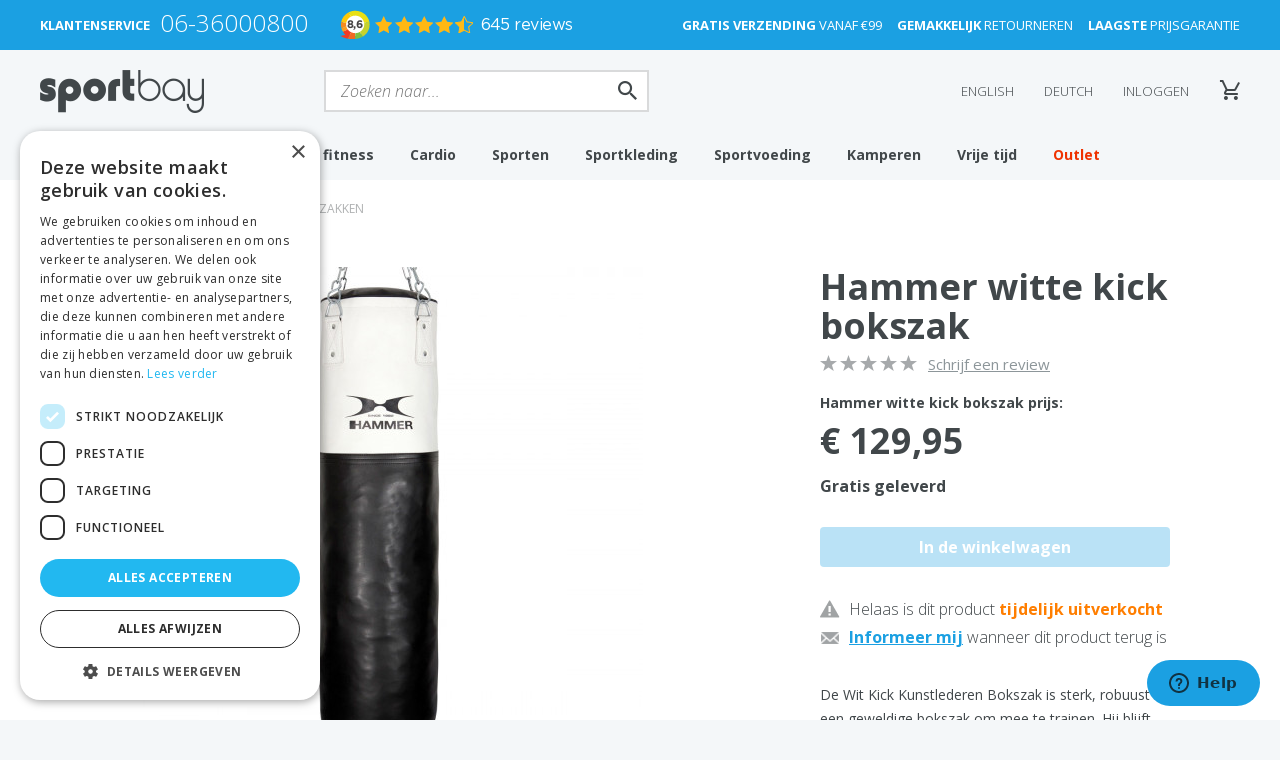

--- FILE ---
content_type: text/html; charset=UTF-8
request_url: https://sportbay.nl/nl/pr/Hammer-witte-kick-bokszak/2073
body_size: 26131
content:
<!DOCTYPE html>
<html lang="nl">
<head>
    <meta charset="utf-8">

	
	<title>Hammer witte kick bokszak - Sportbay.nl</title>
	<meta property="og:title" content="Hammer witte kick bokszak - Sportbay.nl" />

			<meta name="description" content="De Wit Kick Kunstlederen Bokszak is sterk, robuust en een geweldige bokszak om mee te trainen. Hij blijft gecentreerd na elke stoot of trap die u geeft." />
		<meta property="og:description" content="De Wit Kick Kunstlederen Bokszak is sterk, robuust en een geweldige bokszak om mee te trainen. Hij blijft gecentreerd na elke stoot of trap die u geeft." />
	
    	<meta property="og:site_name" content="Sportbay.nl" />

			<link rel="image_src" href="https://sportbay.nl/static/v2/files/nl/97/98/9798/cache/Hammer_White_Kick_Bokszak__big.jpg" />
		<meta property="og:image" content="https://sportbay.nl/static/v2/files/nl/97/98/9798/cache/Hammer_White_Kick_Bokszak__big.jpg" />
	
	
			<link rel="canonical" href="https://sportbay.nl/nl/pr/Hammer-witte-kick-bokszak/2073" />
		<meta property="og:url" content="https://sportbay.nl/nl/pr/Hammer-witte-kick-bokszak/2073" />
	
	
	  
						<link rel="alternate" hreflang="de" href="https://sportbay.nl/de/pr/Hammer-White-Kick-Punching-Bag/2073" />
					<link rel="alternate" hreflang="en" href="https://sportbay.nl/en/pr/Hammer-White-Kick-Punching-Bag/2073" />
					<link rel="alternate" hreflang="nl" href="https://sportbay.nl/nl/pr/Hammer-witte-kick-bokszak/2073" />
				<link rel="alternate" hreflang="x-default" href="https://sportbay.nl/nl" />
	
	<meta name="viewport" content="width=device-width, initial-scale=1, maximum-scale=1, user-scalable=0"/>
	<meta name="SKYPE_TOOLBAR" content ="SKYPE_TOOLBAR_PARSER_COMPATIBLE"/>

	<link rel="stylesheet" href="https://sportbay.nl/static/v2/assets/css/main.css?v=20251229">

	
	<script type="text/javascript">
		var base_url = 'https://sportbay.nl/';
	</script>

    <script>
        window.dataLayer = window.dataLayer || []
    </script>

		
    
	    <script async src="https://www.googletagmanager.com/gtag/js?id=UA-29622826-1"></script>
    <script>
        window.dataLayer = window.dataLayer || [];
        function gtag(){dataLayer.push(arguments);}
        gtag('js', new Date());
        gtag('config', 'UA-29622826-1');

        /*consentStatus = ('allow' === getCookie('cookieconsent_status')) ? 'granted' : 'denied';

        gtag('consent', 'default', {
            'ad_storage': consentStatus,
            'ad_user_data': consentStatus,
            'ad_personalization': consentStatus,
            'analytics_storage': consentStatus
        });*/
    </script>
    <script>(function(w,d,s,l,i){w[l]=w[l]||[];w[l].push({'gtm.start':
                new Date().getTime(),event:'gtm.js'});var f=d.getElementsByTagName(s)[0],
            j=d.createElement(s),dl=l!='dataLayer'?'&l='+l:'';j.async=true;j.src=
            'https://www.googletagmanager.com/gtm.js?id='+i+dl;f.parentNode.insertBefore(j,f);
        })(window,document,'script','dataLayer','GTM-5X2CWK7');</script>


    <!-- MailerLite Universal -->
    <script>
        (function(w,d,e,u,f,l,n){w[f]=w[f]||function(){(w[f].q=w[f].q||[])
        .push(arguments);},l=d.createElement(e),l.async=1,l.src=u,
        n=d.getElementsByTagName(e)[0],n.parentNode.insertBefore(l,n);})
        (window,document,'script','https://assets.mailerlite.com/js/universal.js','ml');
        ml('account', '1405606');
    </script>
    <!-- End MailerLite Universal -->

	<script>
    !function(f,b,e,v,n,t,s)
    {if(f.fbq)return;n=f.fbq=function(){n.callMethod?
    n.callMethod.apply(n,arguments):n.queue.push(arguments)};
    if(!f._fbq)f._fbq=n;n.push=n;n.loaded=!0;n.version='2.0';
    n.queue=[];t=b.createElement(e);t.async=!0;
    t.src=v;s=b.getElementsByTagName(e)[0];
    s.parentNode.insertBefore(t,s)}(window, document,'script',
    'https://connect.facebook.net/en_US/fbevents.js');
    fbq('init', '1625246621070378');
    fbq('track', 'PageView');
</script>
</head>
<body>

<noscript><iframe src="https://www.googletagmanager.com/ns.html?id=GTM-5X2CWK7" height="0" width="0" style="display:none;visibility:hidden"></iframe></noscript>
<noscript><img height="1" width="1" style="display:none" src="https://www.facebook.com/tr?id=1625246621070378&ev=PageView&noscript=1" /></noscript>


        


<div class="mobile-header visible-xs">
    <div class="opened-search hidden-sm hidden-md hidden-lg hide">
        <a href="javascript:;" class="close-search"></a>
        <div>
            <form method="get" id="search_form" action="https://sportbay.nl/search/show/?1=2">
                <input id="search_input" type="text" class="pull-left search-input" name="q" placeholder="Zoeken naar..."/>
                <input type="submit" class="pull-right" value=""/>
            </form>
        </div>
    </div>

    <div class="opened-menu hidden-sm hidden-md hidden-lg hide">
    <a href="javascript:;" class="close-menu"></a>
    <div class="logo">
        <a href="https://sportbay.nl/nl"><img src="https://sportbay.nl/static/v2/assets/img/pic-logo.png" alt="Sportartikelen & sportuitrusting: Sportbay.nl"/></a>
    </div>
    <div class="line clearfix text-uppercase">
                                <a href="https://sportbay.nl/en/pr/Hammer-witte-kick-bokszak/2073">English</a>
                                    <a href="https://sportbay.nl/de/pr/Hammer-witte-kick-bokszak/2073">Deutch</a>
                    
                    <a href="https://sportbay.nl/u/login">Inloggen</a>
            </div>
        <ul class="menu-container">
                            <li >
                <a href="https://sportbay.nl/nl/p/Fitness/3">Krachttraining</a>
				                    <span class="submenu-toggle"></span>
                    <div class="submenu hide">
                        <div class="col">
                            <ul>
								    <li>
        <a href="https://sportbay.nl/nl/p/Power-Tower-Optrekstangen/98">
                            <strong>Dips &amp; Optrekstangen</strong>
                    </a>
                    <span class="submenu-toggle"></span>
        
                    <ul class="submenu hide">
                    <li>
        <a href="https://sportbay.nl/nl/p/Optrekstangen/238">
                            Optrekstangen                    </a>
        
            </li>
    <li>
        <a href="https://sportbay.nl/nl/p/Power-Tower/301">
                            Power Tower                    </a>
        
            </li>
    <li>
        <a href="https://sportbay.nl/nl/p/Dip-Ab-stations/240">
                            Dip-Ab stations                    </a>
        
            </li>
            </ul>
            </li>
    <li>
        <a href="https://sportbay.nl/nl/p/Halterbanken-en-Trainingsbank/28">
                            <strong>Trainingsbanken </strong>
                    </a>
                    <span class="submenu-toggle"></span>
        
                    <ul class="submenu hide">
                    <li>
        <a href="https://sportbay.nl/nl/p/Squat-split-banken/435">
                            Squat &amp; split banken                    </a>
        
            </li>
    <li>
        <a href="https://sportbay.nl/nl/p/Trainingsbanken/320">
                            Trainingsbanken                    </a>
        
            </li>
    <li>
        <a href="https://sportbay.nl/nl/p/Halterbanken/169">
                            Halterbanken                    </a>
        
            </li>
    <li>
        <a href="https://sportbay.nl/nl/p/Buikspierbanken/168">
                            Buikspierbanken                    </a>
        
            </li>
    <li>
        <a href="https://sportbay.nl/nl/p/Haltersteunen/170">
                            Haltersteunen                    </a>
        
            </li>
    <li>
        <a href="https://sportbay.nl/nl/p/Rugtrainers/165">
                            Glutes &amp; Rugbanken                    </a>
        
            </li>
    <li>
        <a href="https://sportbay.nl/nl/p/Squatrekken/172">
                            Squatrekken                    </a>
        
            </li>
            </ul>
            </li>
    <li>
        <a href="https://sportbay.nl/nl/p/Krachtstations/26">
                            <strong>Krachtstations</strong>
                    </a>
                    <span class="submenu-toggle"></span>
        
                    <ul class="submenu hide">
                    <li>
        <a href="https://sportbay.nl/nl/p/Lat-Pulleys/422">
                            Lat Pulleys                    </a>
        
            </li>
    <li>
        <a href="https://sportbay.nl/nl/p/Smith-Machines/421">
                            Smith Machines                    </a>
        
            </li>
    <li>
        <a href="https://sportbay.nl/nl/p/Squat-Power-Racks/420">
                            Squat &amp; Power Racks                    </a>
        
            </li>
    <li>
        <a href="https://sportbay.nl/nl/p/Cable-crossovers/419">
                            Cable crossovers                    </a>
        
            </li>
    <li>
        <a href="https://sportbay.nl/nl/p/Krachtstations/418">
                            Krachtstations                    </a>
        
            </li>
            </ul>
            </li>
    <li>
        <a href="https://sportbay.nl/nl/p/Suspension-trainer/73">
                            <strong>Suspension trainers</strong>
                    </a>
                    <span class="submenu-toggle"></span>
        
                    <ul class="submenu hide">
                    <li>
        <a href="https://sportbay.nl/nl/p/Suspension-trainer/216">
                            Suspension trainer                    </a>
        
            </li>
    <li>
        <a href="https://sportbay.nl/nl/p/Gym-rings/290">
                            Gym rings                    </a>
        
            </li>
    <li>
        <a href="https://sportbay.nl/nl/p/Suspension-trainer-accessoires/289">
                            Suspension accessoires                    </a>
        
            </li>
    <li>
        <a href="https://sportbay.nl/nl/p/MultiMount/217">
                            MultiMount                    </a>
        
            </li>
            </ul>
            </li>
    <li>
        <a href="https://sportbay.nl/nl/p/Kettlebell-kopen-Goedkope-Kettlebells/85">
                            <strong>Kettlebells</strong>
                    </a>
                    <span class="submenu-toggle"></span>
        
                    <ul class="submenu hide">
                    <li>
        <a href="https://sportbay.nl/nl/p/Kunststof-kettlebells/218">
                            Kunststof kettlebells                    </a>
        
            </li>
    <li>
        <a href="https://sportbay.nl/nl/p/Rubber-kettlebells/223">
                            Rubberen kettlebells                    </a>
        
            </li>
    <li>
        <a href="https://sportbay.nl/nl/p/Gietijzeren-kettlebells/224">
                            Gietijzeren kettlebells                    </a>
        
            </li>
    <li>
        <a href="https://sportbay.nl/nl/p/Professionele-kettlebells/220">
                            Professionele kettlebells                    </a>
        
            </li>
    <li>
        <a href="https://sportbay.nl/nl/p/Verstelbare-kettlebells/219">
                            Verstelbare kettlebells                    </a>
        
            </li>
    <li>
        <a href="https://sportbay.nl/nl/p/Kettlebell-sets/443">
                            Kettlebell sets                    </a>
        
            </li>
    <li>
        <a href="https://sportbay.nl/nl/p/Kettlebell-accessoires/221">
                            Kettlebell accessoires                    </a>
        
            </li>
            </ul>
            </li>
    <li>
        <a href="https://sportbay.nl/nl/p/Goedkope-dumbells-kopen/102">
                            <strong>Dumbbells</strong>
                    </a>
                    <span class="submenu-toggle"></span>
        
                    <ul class="submenu hide">
                    <li>
        <a href="https://sportbay.nl/nl/p/Dumbbells/292">
                            Vaste dumbbells                    </a>
        
            </li>
    <li>
        <a href="https://sportbay.nl/nl/p/Dumbbellsets/276">
                            Dumbbellsets                    </a>
        
            </li>
    <li>
        <a href="https://sportbay.nl/nl/p/Verstelbare-dumbbells/299">
                            Verstelbare dumbbells                    </a>
        
            </li>
    <li>
        <a href="https://sportbay.nl/nl/p/Hexagon-dumbbells/279">
                            Hexagon dumbbells                    </a>
        
            </li>
    <li>
        <a href="https://sportbay.nl/nl/p/Gewichtsvesten-Gewichtsmanchetten/295">
                            Gewichtsvesten &amp; Gewichtsmanchetten                    </a>
        
            </li>
    <li>
        <a href="https://sportbay.nl/nl/p/Fitness-sandbags/297">
                            Fitness sandbags                    </a>
        
            </li>
            </ul>
            </li>
    <li>
        <a href="https://sportbay.nl/nl/p/Halters-gewichten-stangen/29">
                            <strong>Halterstangen &amp; Halterschijven</strong>
                    </a>
                    <span class="submenu-toggle"></span>
        
                    <ul class="submenu hide">
                    <li>
        <a href="https://sportbay.nl/nl/p/Halterstangen/298">
                            Halterstangen                    </a>
        
            </li>
    <li>
        <a href="https://sportbay.nl/nl/p/Halterschijven/157">
                            Halterschijven                    </a>
        
            </li>
    <li>
        <a href="https://sportbay.nl/nl/p/Haltersets/156">
                            Haltersets                    </a>
        
            </li>
    <li>
        <a href="https://sportbay.nl/nl/p/Pumpsets/161">
                            Haltersets voor bodypump                    </a>
        
            </li>
            </ul>
            </li>
    <li>
        <a href="https://sportbay.nl/nl/p/fitness-opbergsystemen/110">
                            <strong>Fitness opbergsystemen</strong>
                    </a>
        
            </li>
    <li>
        <a href="https://sportbay.nl/nl/p/fitnessvloeren/115">
                            <strong>Fitnessvloeren</strong>
                    </a>
                    <span class="submenu-toggle"></span>
        
                    <ul class="submenu hide">
                    <li>
        <a href="https://sportbay.nl/nl/p/Puzzle-fitness-tegels/445">
                            Puzzle fitness tegels                    </a>
        
            </li>
    <li>
        <a href="https://sportbay.nl/nl/p/Rechthoekige-fitness-vloertegels/446">
                            Rechthoekige fitness vloertegels                    </a>
        
            </li>
    <li>
        <a href="https://sportbay.nl/nl/p/Kunstgras-sprint-tracks-turf/448">
                            Kunstgras sprint tracks / turf                    </a>
        
            </li>
    <li>
        <a href="https://sportbay.nl/nl/p/Sportvloer-op-rol/447">
                            Sportvloer op rol                    </a>
        
            </li>
    <li>
        <a href="https://sportbay.nl/nl/p/Tatami-vloermatten/449">
                            Tatami vloermatten                    </a>
        
            </li>
            </ul>
            </li>
    <li>
        <a href="https://sportbay.nl/nl/p/krachtsport-accessoires/53">
                            <strong>Krachtsport accessoires</strong>
                    </a>
                    <span class="submenu-toggle"></span>
        
                    <ul class="submenu hide">
                    <li>
        <a href="https://sportbay.nl/nl/p/Cable-accessoires/398">
                            Cable accessoires                    </a>
        
            </li>
    <li>
        <a href="https://sportbay.nl/nl/p/Klein-Fitness/75">
                            Fitness accessoires                    </a>
        
            </li>
            </ul>
            </li>
                            </ul>
                        </div>
                    </div>
				            </li>
                    <li >
                <a href="https://sportbay.nl/nl/p/CrossFit-materialen-kopen/116">CrossFit</a>
				                    <span class="submenu-toggle"></span>
                    <div class="submenu hide">
                        <div class="col">
                            <ul>
								    <li>
        <a href="https://sportbay.nl/nl/p/Halterstangen-Gewichten/123">
                            <strong>Halterstangen &amp; Gewichten</strong>
                    </a>
                    <span class="submenu-toggle"></span>
        
                    <ul class="submenu hide">
                    <li>
        <a href="https://sportbay.nl/nl/p/Voordeelsets/393">
                            Voordeelsets                    </a>
        
            </li>
    <li>
        <a href="https://sportbay.nl/nl/p/Bumper-plates-Schijven/130">
                            Bumper plates &amp; Halterschijven                    </a>
        
            </li>
    <li>
        <a href="https://sportbay.nl/nl/p/Halterstangen/129">
                            Halterstangen                    </a>
        
            </li>
    <li>
        <a href="https://sportbay.nl/nl/p/Dumbbells/131">
                            Dumbbells                    </a>
        
            </li>
    <li>
        <a href="https://sportbay.nl/nl/p/Kettlebells/132">
                            Kettlebells                    </a>
        
            </li>
    <li>
        <a href="https://sportbay.nl/nl/p/Accessoires/397">
                            Accessoires                    </a>
        
            </li>
            </ul>
            </li>
    <li>
        <a href="https://sportbay.nl/nl/p/Conditioning/124">
                            <strong>Conditioning</strong>
                    </a>
                    <span class="submenu-toggle"></span>
        
                    <ul class="submenu hide">
                    <li>
        <a href="https://sportbay.nl/nl/p/Wreck-Bag/345">
                            Wreck Bag                    </a>
        
            </li>
    <li>
        <a href="https://sportbay.nl/nl/p/Plyo-boxes/133">
                            Plyo boxes                    </a>
        
            </li>
    <li>
        <a href="https://sportbay.nl/nl/p/Medicijnballen/134">
                            Medicijnballen                    </a>
        
            </li>
    <li>
        <a href="https://sportbay.nl/nl/p/Speed-Agility/137">
                            Speed &amp; Agility                    </a>
        
            </li>
    <li>
        <a href="https://sportbay.nl/nl/p/Speed-ropes/135">
                            Speed ropes                    </a>
        
            </li>
    <li>
        <a href="https://sportbay.nl/nl/p/Power-bags/136">
                            Power bags                    </a>
        
            </li>
    <li>
        <a href="https://sportbay.nl/nl/p/Power-sleds/341">
                            Power sleds                    </a>
        
            </li>
    <li>
        <a href="https://sportbay.nl/nl/p/Torque-Fitness-Tank/406">
                            Torque Fitness Tank                    </a>
        
            </li>
            </ul>
            </li>
    <li>
        <a href="https://sportbay.nl/nl/p/Bodyweight/125">
                            <strong>Bodyweight</strong>
                    </a>
                    <span class="submenu-toggle"></span>
        
                    <ul class="submenu hide">
                    <li>
        <a href="https://sportbay.nl/nl/p/Pull-up-bars-Gym-rings/138">
                            Pull-up bars &amp; Gym rings                    </a>
        
            </li>
    <li>
        <a href="https://sportbay.nl/nl/p/Suspension-trainers/142">
                            Suspension trainers                    </a>
        
            </li>
    <li>
        <a href="https://sportbay.nl/nl/p/Opdruksteunen/306">
                            Parallettes &amp; Opdruksteunen                    </a>
        
            </li>
    <li>
        <a href="https://sportbay.nl/nl/p/Power-bands/139">
                            Banden voor oefeningen met lichaamsgewicht                    </a>
        
            </li>
    <li>
        <a href="https://sportbay.nl/nl/p/CrossFit-ropes/141">
                            CrossFit ropes                    </a>
        
            </li>
    <li>
        <a href="https://sportbay.nl/nl/p/Gewichtsvesten/143">
                            Gewichtsvesten                    </a>
        
            </li>
            </ul>
            </li>
    <li>
        <a href="https://sportbay.nl/nl/p/Mobility/126">
                            <strong>Mobility</strong>
                    </a>
                    <span class="submenu-toggle"></span>
        
                    <ul class="submenu hide">
                    <li>
        <a href="https://sportbay.nl/nl/p/Slastix-Clips/346">
                            Resistance Training                    </a>
        
            </li>
    <li>
        <a href="https://sportbay.nl/nl/p/Foam-rollers/144">
                            Foamrollers                    </a>
        
            </li>
    <li>
        <a href="https://sportbay.nl/nl/p/Balanstrainers/303">
                            Balanstrainers                    </a>
        
            </li>
    <li>
        <a href="https://sportbay.nl/nl/p/Fitness-elastiek/146">
                            Fitness elastiek                    </a>
        
            </li>
    <li>
        <a href="https://sportbay.nl/nl/p/Massage-producten/145">
                            Massage                    </a>
        
            </li>
            </ul>
            </li>
    <li>
        <a href="https://sportbay.nl/nl/p/CrossFit-accessoires/128">
                            <strong>CrossFit accessoires</strong>
                    </a>
        
            </li>
    <li>
        <a href="https://sportbay.nl/nl/p/Racks-Opbergsystemen/127">
                            <strong>CrossFit inrichting</strong>
                    </a>
                    <span class="submenu-toggle"></span>
        
                    <ul class="submenu hide">
                    <li>
        <a href="https://sportbay.nl/nl/p/CrossFit-vloeren/149">
                            CrossFit vloeren                    </a>
        
            </li>
    <li>
        <a href="https://sportbay.nl/nl/p/Roeitrainers/24">
                            Roeitrainers                    </a>
        
            </li>
    <li>
        <a href="https://sportbay.nl/nl/p/Airbike/340">
                            Airbike                    </a>
        
            </li>
    <li>
        <a href="https://sportbay.nl/nl/p/Wall-bars/399">
                            Wall bars                    </a>
        
            </li>
    <li>
        <a href="https://sportbay.nl/nl/p/Squat-stands/150">
                            Squat stands                    </a>
        
            </li>
    <li>
        <a href="https://sportbay.nl/nl/p/Racks & Rigs/151">
                            Racks &amp; Rigs                    </a>
        
            </li>
    <li>
        <a href="https://sportbay.nl/nl/p/CrossFit-opbergsystemen/152">
                            CrossFit opbergsystemen                    </a>
        
            </li>
            </ul>
            </li>
                            </ul>
                        </div>
                    </div>
				            </li>
                    <li >
                <a href="https://sportbay.nl/nl/p/Klein-Fitness/76">Klein fitness</a>
				                    <span class="submenu-toggle"></span>
                    <div class="submenu hide">
                        <div class="col">
                            <ul>
								    <li>
        <a href="https://sportbay.nl/nl/p/Kleine-gewichtjes/441">
                            <strong>Kleine gewichtjes</strong>
                    </a>
        
            </li>
    <li>
        <a href="https://sportbay.nl/nl/p/Koude-Therapie-Cryotherapie/438">
                            <strong>Koude Therapie | Cryotherapie</strong>
                    </a>
                    <span class="submenu-toggle"></span>
        
                    <ul class="submenu hide">
                    <li>
        <a href="https://sportbay.nl/nl/p/Koud-Warm-Kompressen/440">
                            Koud-Warm Kompressen                    </a>
        
            </li>
    <li>
        <a href="https://sportbay.nl/nl/p/Ijsbaden/439">
                            Ijsbaden                    </a>
        
            </li>
            </ul>
            </li>
    <li>
        <a href="https://sportbay.nl/nl/p/Yogamatten-en-fitnessmatten/78">
                            <strong>Yogamatten</strong>
                    </a>
                    <span class="submenu-toggle"></span>
        
                    <ul class="submenu hide">
                    <li>
        <a href="https://sportbay.nl/nl/p/Yogamatten/296">
                            Yogamatten                    </a>
        
            </li>
    <li>
        <a href="https://sportbay.nl/nl/p/Fitnessmatten/246">
                            Fitnessmatten                    </a>
        
            </li>
    <li>
        <a href="https://sportbay.nl/nl/p/Extra-dikke-sportmatten/247">
                            Extra dikke sportmatten                    </a>
        
            </li>
    <li>
        <a href="https://sportbay.nl/nl/p/Yoga-accessoires/307">
                            Yoga accessoires                    </a>
        
            </li>
            </ul>
            </li>
    <li>
        <a href="https://sportbay.nl/nl/p/Foamrollers-Fitness/95">
                            <strong>Foamrollers</strong>
                    </a>
                    <span class="submenu-toggle"></span>
        
                    <ul class="submenu hide">
                    <li>
        <a href="https://sportbay.nl/nl/p/Massageballen/425">
                            Massageballen                    </a>
        
            </li>
    <li>
        <a href="https://sportbay.nl/nl/p/kleiner-dan-45-cm/242">
                            Kleine foamrollers (tot 45cm)                    </a>
        
            </li>
    <li>
        <a href="https://sportbay.nl/nl/p/langer-dan-65-cm/241">
                            Grote foamrollers (vanaf 46 cm)                    </a>
        
            </li>
            </ul>
            </li>
    <li>
        <a href="https://sportbay.nl/nl/p/Hula-Hoop-Equilibrium-EQ/56">
                            <strong>Hoelahoeps</strong>
                    </a>
                    <span class="submenu-toggle"></span>
        
                    <ul class="submenu hide">
                    <li>
        <a href="https://sportbay.nl/nl/p/HoelaHoep-hoepel-hula-hoop/30">
                            Fitness hoelahoeps                    </a>
                    <span class="submenu-toggle"></span>
        
                    <ul class="submenu hide">
                    <li>
        <a href="https://sportbay.nl/nl/p/Weight-Hoop-fitness-hoelahoep-kopen/286">
                            Weight Hoop fitness hoelahoeps                    </a>
        
            </li>
    <li>
        <a href="https://sportbay.nl/nl/p/Fitness-hoelahoep-kopen/319">
                            FIT+ fitness hoelahoeps                    </a>
        
            </li>
    <li>
        <a href="https://sportbay.nl/nl/p/Fitness-hoelahoeps-Powerhoop-hula-hoops/105">
                            Powerhoop® hoelahoeps                    </a>
        
            </li>
            </ul>
            </li>
    <li>
        <a href="https://sportbay.nl/nl/p/Hoelahoep-kopen-Massage-hoelahoeps/106">
                            Massage hoelahoeps                    </a>
        
            </li>
            </ul>
            </li>
    <li>
        <a href="https://sportbay.nl/nl/p/Fitness-steps-en-steppers/27">
                            <strong>Steps &amp; Steppers</strong>
                    </a>
                    <span class="submenu-toggle"></span>
        
                    <ul class="submenu hide">
                    <li>
        <a href="https://sportbay.nl/nl/p/Aerobic-step/234">
                            Aerobic step                    </a>
        
            </li>
    <li>
        <a href="https://sportbay.nl/nl/p/Fitness-stepper/235">
                            Fitness stepper                    </a>
        
            </li>
    <li>
        <a href="https://sportbay.nl/nl/p/Slide-board/236">
                            Slide board                    </a>
        
            </li>
            </ul>
            </li>
    <li>
        <a href="https://sportbay.nl/nl/p/Balanstrainers/71">
                            <strong>Balanstrainers</strong>
                    </a>
                    <span class="submenu-toggle"></span>
        
                    <ul class="submenu hide">
                    <li>
        <a href="https://sportbay.nl/nl/p/Halve-balans-bal/308">
                            Halve balans bal                    </a>
        
            </li>
    <li>
        <a href="https://sportbay.nl/nl/p/Balanskussen/309">
                            Balanskussen                    </a>
        
            </li>
    <li>
        <a href="https://sportbay.nl/nl/p/Balansbord/321">
                            Balansbord                    </a>
        
            </li>
    <li>
        <a href="https://sportbay.nl/nl/p/Balansmat/310">
                            Balansmat                    </a>
        
            </li>
            </ul>
            </li>
    <li>
        <a href="https://sportbay.nl/nl/p/Springtouwen/80">
                            <strong>Springtouwen</strong>
                    </a>
        
            </li>
    <li>
        <a href="https://sportbay.nl/nl/p/Fitnessballen-en-zitballen/79">
                            <strong>Gymballen</strong>
                    </a>
                    <span class="submenu-toggle"></span>
        
                    <ul class="submenu hide">
                    <li>
        <a href="https://sportbay.nl/nl/p/Fitness-ballen/312">
                            Fitness ballen                    </a>
        
            </li>
    <li>
        <a href="https://sportbay.nl/nl/p/Yoga-en-Pilates-ballen/408">
                            Yoga en Pilates ballen                    </a>
        
            </li>
    <li>
        <a href="https://sportbay.nl/nl/p/Toning-ballen/407">
                            Toning ballen                    </a>
        
            </li>
    <li>
        <a href="https://sportbay.nl/nl/p/Opbergen-Accessoires/313">
                            Opbergen &amp; Accessoires                    </a>
        
            </li>
            </ul>
            </li>
    <li>
        <a href="https://sportbay.nl/nl/p/Medicijnballen/97">
                            <strong>Medicijnballen</strong>
                    </a>
                    <span class="submenu-toggle"></span>
        
                    <ul class="submenu hide">
                    <li>
        <a href="https://sportbay.nl/nl/p/Slam-Ballen/339">
                            Slam Ballen                    </a>
        
            </li>
    <li>
        <a href="https://sportbay.nl/nl/p/Harde-medicijnballen/253">
                            Harde medicijnballen                    </a>
        
            </li>
    <li>
        <a href="https://sportbay.nl/nl/p/Zachte-medicijnballen/252">
                            Wall balls                    </a>
        
            </li>
            </ul>
            </li>
    <li>
        <a href="https://sportbay.nl/nl/p/Fitness-Tubes-en-Banden/84">
                            <strong>Weerstandbanden en -buizen</strong>
                    </a>
                    <span class="submenu-toggle"></span>
        
                    <ul class="submenu hide">
                    <li>
        <a href="https://sportbay.nl/nl/p/Elastische-fitness-tubes/202">
                            Weerstandstubes                    </a>
        
            </li>
    <li>
        <a href="https://sportbay.nl/nl/p/Elastische-fitness-banden/201">
                            Fitness elastieken                    </a>
        
            </li>
    <li>
        <a href="https://sportbay.nl/nl/p/Power-bands/409">
                            Power bands                    </a>
        
            </li>
    <li>
        <a href="https://sportbay.nl/nl/p/Fitness-elastiek-sets/200">
                            Weerstandsbanden sets en Fitness Elastieken sets                    </a>
        
            </li>
            </ul>
            </li>
    <li>
        <a href="https://sportbay.nl/nl/p/Deurtrainers/82">
                            <strong>Deurtrainers</strong>
                    </a>
                    <span class="submenu-toggle"></span>
        
                    <ul class="submenu hide">
                    <li>
        <a href="https://sportbay.nl/nl/p/Optrekstangen/316">
                            Optrekstangen                    </a>
        
            </li>
    <li>
        <a href="https://sportbay.nl/nl/p/Deurtrainers/315">
                            Deurtrainers                    </a>
        
            </li>
    <li>
        <a href="https://sportbay.nl/nl/p/Deurrekstokken/249">
                            Deurrekstokken                    </a>
        
            </li>
            </ul>
            </li>
    <li>
        <a href="https://sportbay.nl/nl/p/Buiktrainer-Koop-biuktrainer/81">
                            <strong>Buikspiertrainers</strong>
                    </a>
                    <span class="submenu-toggle"></span>
        
                    <ul class="submenu hide">
                    <li>
        <a href="https://sportbay.nl/nl/p/Core-trainer/264">
                            Core trainer                    </a>
        
            </li>
    <li>
        <a href="https://sportbay.nl/nl/p/AB-wheel/266">
                            AB wheel                    </a>
        
            </li>
    <li>
        <a href="https://sportbay.nl/nl/p/Fitness-hoelahoep/263">
                            Fitness hoelahoep                    </a>
        
            </li>
            </ul>
            </li>
    <li>
        <a href="https://sportbay.nl/nl/p/Massage-ontspannings-producten/96">
                            <strong>Massage &amp; ontspanning</strong>
                    </a>
                    <span class="submenu-toggle"></span>
        
                    <ul class="submenu hide">
                    <li>
        <a href="https://sportbay.nl/nl/p/Massage-guns/437">
                            Massage guns                    </a>
        
            </li>
    <li>
        <a href="https://sportbay.nl/nl/p/Lucht-Compressiesysteem/436">
                            Lucht Compressiesysteem                    </a>
        
            </li>
    <li>
        <a href="https://sportbay.nl/nl/p/Massagetafels/434">
                            Massagetafels                    </a>
        
            </li>
    <li>
        <a href="https://sportbay.nl/nl/p/Maderotherapie/433">
                            Maderotherapie                    </a>
        
            </li>
    <li>
        <a href="https://sportbay.nl/nl/p/Massage-apparaat/273">
                            Massage producten                    </a>
        
            </li>
    <li>
        <a href="https://sportbay.nl/nl/p/Massagekussen/271">
                            Massagekussen                    </a>
        
            </li>
    <li>
        <a href="https://sportbay.nl/nl/p/Spijkermat/270">
                            Spijkermat                    </a>
        
            </li>
    <li>
        <a href="https://sportbay.nl/nl/p/Massage-bal/269">
                            Massage bal                    </a>
        
            </li>
            </ul>
            </li>
    <li>
        <a href="https://sportbay.nl/nl/p/Bloeddrukmeters/401">
                            <strong>Bloeddrukmeters</strong>
                    </a>
        
            </li>
    <li>
        <a href="https://sportbay.nl/nl/p/Neurostimulator/402">
                            <strong>Neurostimulator</strong>
                    </a>
        
            </li>
    <li>
        <a href="https://sportbay.nl/nl/p/Sporthorloges/347">
                            <strong>Sporthorloges</strong>
                    </a>
        
            </li>
    <li>
        <a href="https://sportbay.nl/nl/p/Personenweegschalen-Lichaamsanalyse-Weegschaal/100">
                            <strong>Weegschalen &amp; Lichaamsanalyse</strong>
                    </a>
        
            </li>
    <li>
        <a href="https://sportbay.nl/nl/p/Sport-kinesiologie-tape/370">
                            <strong>Sport kinesiologie tape</strong>
                    </a>
        
            </li>
    <li>
        <a href="https://sportbay.nl/nl/p/Sport-handdoeken/358">
                            <strong>Sport handdoeken</strong>
                    </a>
        
            </li>
    <li>
        <a href="https://sportbay.nl/nl/p/DVDs-/350">
                            <strong>DVD&#039;s </strong>
                    </a>
        
            </li>
                            </ul>
                        </div>
                    </div>
				            </li>
                    <li >
                <a href="https://sportbay.nl/nl/p/Fitnessapparaten-kopen/103">Cardio</a>
				                    <span class="submenu-toggle"></span>
                    <div class="submenu hide">
                        <div class="col">
                            <ul>
								    <li>
        <a href="https://sportbay.nl/nl/p/Airbikes/360">
                            <strong>Airbikes</strong>
                    </a>
        
            </li>
    <li>
        <a href="https://sportbay.nl/nl/p/Crosstrainers/23">
                            <strong>Crosstrainers</strong>
                    </a>
        
            </li>
    <li>
        <a href="https://sportbay.nl/nl/p/Fitnesstrampolines/357">
                            <strong>Fitnesstrampolines</strong>
                    </a>
        
            </li>
    <li>
        <a href="https://sportbay.nl/nl/p/Hometrainers/22">
                            <strong>Hometrainers</strong>
                    </a>
        
            </li>
    <li>
        <a href="https://sportbay.nl/nl/p/Loopbanden/25">
                            <strong>Loopbanden</strong>
                    </a>
        
            </li>
    <li>
        <a href="https://sportbay.nl/nl/p/roeitrainers/109">
                            <strong>Roeitrainers</strong>
                    </a>
        
            </li>
    <li>
        <a href="https://sportbay.nl/nl/p/SkiErg/404">
                            <strong>SkiErg</strong>
                    </a>
        
            </li>
    <li>
        <a href="https://sportbay.nl/nl/p/Spinningfietsen/349">
                            <strong>Spinningfietsen</strong>
                    </a>
        
            </li>
    <li>
        <a href="https://sportbay.nl/nl/p/Sporthorloges/348">
                            <strong>Sporthorloges</strong>
                    </a>
        
            </li>
                            </ul>
                        </div>
                    </div>
				            </li>
                    <li >
                <a href="https://sportbay.nl/nl/p/Sporten/33">Sporten</a>
				                    <span class="submenu-toggle"></span>
                    <div class="submenu hide">
                        <div class="col">
                            <ul>
								    <li>
        <a href="https://sportbay.nl/nl/p/Badminton/372">
                            <strong>Badminton</strong>
                    </a>
        
            </li>
    <li>
        <a href="https://sportbay.nl/nl/p/Basketbal/34">
                            <strong>Basketbal</strong>
                    </a>
                    <span class="submenu-toggle"></span>
        
                    <ul class="submenu hide">
                    <li>
        <a href="https://sportbay.nl/nl/p/Accessoires/368">
                            Accessoires                    </a>
        
            </li>
    <li>
        <a href="https://sportbay.nl/nl/p/Basketballen/189">
                            Basketballen                    </a>
        
            </li>
    <li>
        <a href="https://sportbay.nl/nl/p/Basketbalborden/187">
                            Basketbalringen &amp; Basketbalborden                    </a>
        
            </li>
    <li>
        <a href="https://sportbay.nl/nl/p/Basketbalpalen/186">
                            Basketbalpalen                    </a>
        
            </li>
            </ul>
            </li>
    <li>
        <a href="https://sportbay.nl/nl/p/Volleybal/37">
                            <strong>(Beach) Volleybal</strong>
                    </a>
        
            </li>
    <li>
        <a href="https://sportbay.nl/nl/p/Darten/44">
                            <strong>Darten</strong>
                    </a>
        
            </li>
    <li>
        <a href="https://sportbay.nl/nl/p/Golf/361">
                            <strong>Golf</strong>
                    </a>
        
            </li>
    <li>
        <a href="https://sportbay.nl/nl/p/Gymnastiek/400">
                            <strong>Gymnastiek</strong>
                    </a>
        
            </li>
    <li>
        <a href="https://sportbay.nl/nl/p/Tennis/380">
                            <strong>Tennis</strong>
                    </a>
                    <span class="submenu-toggle"></span>
        
                    <ul class="submenu hide">
                    <li>
        <a href="https://sportbay.nl/nl/p/Tassen-accessoires/389">
                            Tassen &amp; accessoires                    </a>
        
            </li>
    <li>
        <a href="https://sportbay.nl/nl/p/Tennisballen/388">
                            Tennisballen                    </a>
        
            </li>
            </ul>
            </li>
    <li>
        <a href="https://sportbay.nl/nl/p/Hardlopen/351">
                            <strong>Hardlopen</strong>
                    </a>
        
            </li>
    <li>
        <a href="https://sportbay.nl/nl/p/Judo/390">
                            <strong>Judo</strong>
                    </a>
        
            </li>
    <li>
        <a href="https://sportbay.nl/nl/p/Padel/394">
                            <strong>Padel</strong>
                    </a>
                    <span class="submenu-toggle"></span>
        
                    <ul class="submenu hide">
                    <li>
        <a href="https://sportbay.nl/nl/p/Padelrackets/431">
                            Padelrackets                    </a>
        
            </li>
    <li>
        <a href="https://sportbay.nl/nl/p/Padel-accessoires/432">
                            Padel accessoires                    </a>
        
            </li>
            </ul>
            </li>
    <li>
        <a href="https://sportbay.nl/nl/p/Slagsport/375">
                            <strong>Slagsport</strong>
                    </a>
        
            </li>
    <li>
        <a href="https://sportbay.nl/nl/p/Tafeltennis/377">
                            <strong>Tafeltennis</strong>
                    </a>
                    <span class="submenu-toggle"></span>
        
                    <ul class="submenu hide">
                    <li>
        <a href="https://sportbay.nl/nl/p/Tafeltennisaccessoires/412">
                            Tafeltennisaccessoires                    </a>
        
            </li>
    <li>
        <a href="https://sportbay.nl/nl/p/Tafeltennisbatjes/411">
                            Tafeltennisbatjes                    </a>
        
            </li>
            </ul>
            </li>
    <li>
        <a href="https://sportbay.nl/nl/p/Vechtsport/117">
                            <strong>Vechtsport</strong>
                    </a>
                    <span class="submenu-toggle"></span>
        
                    <ul class="submenu hide">
                    <li>
        <a href="https://sportbay.nl/nl/p/Bescherming/121">
                            Bescherming                    </a>
        
            </li>
    <li>
        <a href="https://sportbay.nl/nl/p/Bokszakken/119">
                            Bokszakken                    </a>
        
            </li>
    <li>
        <a href="https://sportbay.nl/nl/p/Handschoenen/118">
                            Handschoenen                    </a>
        
            </li>
    <li>
        <a href="https://sportbay.nl/nl/p/Vechtsportkleding/342">
                            Vechtsportkleding                    </a>
        
            </li>
    <li>
        <a href="https://sportbay.nl/nl/p/Stootkussens/120">
                            Stootkussens                    </a>
        
            </li>
    <li>
        <a href="https://sportbay.nl/nl/p/Trainingsaccessoires/344">
                            Trainingsaccessoires                    </a>
        
            </li>
            </ul>
            </li>
    <li>
        <a href="https://sportbay.nl/nl/p/Voetbal/86">
                            <strong>Voetbal</strong>
                    </a>
                    <span class="submenu-toggle"></span>
        
                    <ul class="submenu hide">
                    <li>
        <a href="https://sportbay.nl/nl/p/Trainingsmateriaal/355">
                            Trainingsmateriaal                    </a>
        
            </li>
    <li>
        <a href="https://sportbay.nl/nl/p/Voetbaldoelen/356">
                            Voetbaldoelen                    </a>
        
            </li>
    <li>
        <a href="https://sportbay.nl/nl/p/Voetballen/354">
                            Voetballen                    </a>
        
            </li>
            </ul>
            </li>
    <li>
        <a href="https://sportbay.nl/nl/p/Accessoires/366">
                            <strong>Accessoires</strong>
                    </a>
                    <span class="submenu-toggle"></span>
        
                    <ul class="submenu hide">
                    <li>
        <a href="https://sportbay.nl/nl/p/Bidons-shakebekers/383">
                            Bidons &amp; shakebekers                    </a>
        
            </li>
    <li>
        <a href="https://sportbay.nl/nl/p/Coachborden/367">
                            Coachborden                    </a>
        
            </li>
    <li>
        <a href="https://sportbay.nl/nl/p/Sport-handdoeken/384">
                            Sport handdoeken                    </a>
        
            </li>
    <li>
        <a href="https://sportbay.nl/nl/p/Sporttassen/381">
                            Sporttassen                    </a>
        
            </li>
            </ul>
            </li>
                            </ul>
                        </div>
                    </div>
				            </li>
                    <li >
                <a href="https://sportbay.nl/nl/p/Thermokleding/63">Sportkleding</a>
				                    <span class="submenu-toggle"></span>
                    <div class="submenu hide">
                        <div class="col">
                            <ul>
								    <li>
        <a href="https://sportbay.nl/nl/p/Braces/373">
                            <strong>Braces</strong>
                    </a>
        
            </li>
    <li>
        <a href="https://sportbay.nl/nl/p/Fitness-handschoenen/385">
                            <strong>Fitness handschoenen</strong>
                    </a>
        
            </li>
    <li>
        <a href="https://sportbay.nl/nl/p/fitnesskleding/114">
                            <strong>Fitness kleding</strong>
                    </a>
                    <span class="submenu-toggle"></span>
        
                    <ul class="submenu hide">
                    <li>
        <a href="https://sportbay.nl/nl/p/Fitness-legging/287">
                            Fitness legging                    </a>
        
            </li>
    <li>
        <a href="https://sportbay.nl/nl/p/Fitness-top/288">
                            Fitness top                    </a>
        
            </li>
    <li>
        <a href="https://sportbay.nl/nl/p/Fietskleding/322">
                            Fietskleding                    </a>
        
            </li>
            </ul>
            </li>
    <li>
        <a href="https://sportbay.nl/nl/p/Sportsokken-sport-socks/62">
                            <strong>Sportsokken</strong>
                    </a>
        
            </li>
    <li>
        <a href="https://sportbay.nl/nl/p/Thermokleding-thermoshirt-thermobroek/60">
                            <strong>Thermokleding</strong>
                    </a>
                    <span class="submenu-toggle"></span>
        
                    <ul class="submenu hide">
                    <li>
        <a href="https://sportbay.nl/nl/p/Dames/174">
                            Dames                    </a>
        
            </li>
    <li>
        <a href="https://sportbay.nl/nl/p/Heren/173">
                            Heren                    </a>
        
            </li>
    <li>
        <a href="https://sportbay.nl/nl/p/Unisex/175">
                            Unisex                    </a>
        
            </li>
            </ul>
            </li>
    <li>
        <a href="https://sportbay.nl/nl/p/Vechtsportkleding/359">
                            <strong>Vechtsportkleding</strong>
                    </a>
        
            </li>
                            </ul>
                        </div>
                    </div>
				            </li>
                    <li >
                <a href="https://sportbay.nl/nl/p/Sportvoeding/88">Sportvoeding</a>
				                    <span class="submenu-toggle"></span>
                    <div class="submenu hide">
                        <div class="col">
                            <ul>
								    <li>
        <a href="https://sportbay.nl/nl/p/Bidons-en-shakebekers/382">
                            <strong>Bidons en shakebekers</strong>
                    </a>
        
            </li>
    <li>
        <a href="https://sportbay.nl/nl/p/Fat-burners/90">
                            <strong>Afslanken</strong>
                    </a>
                    <span class="submenu-toggle"></span>
        
                    <ul class="submenu hide">
                    <li>
        <a href="https://sportbay.nl/nl/p/l-carnitine-producten/154">
                            L-Carnitine                    </a>
        
            </li>
    <li>
        <a href="https://sportbay.nl/nl/p/vetverbranders/153">
                            Vetverbranders                    </a>
        
            </li>
            </ul>
            </li>
    <li>
        <a href="https://sportbay.nl/nl/p/energy-recovery/92">
                            <strong>Energie &amp; Post-Workout</strong>
                    </a>
        
            </li>
                            </ul>
                        </div>
                    </div>
				            </li>
                    <li >
                <a href="https://sportbay.nl/nl/p/Kamperen/1">Kamperen</a>
				                    <span class="submenu-toggle"></span>
                    <div class="submenu hide">
                        <div class="col">
                            <ul>
								    <li>
        <a href="https://sportbay.nl/nl/p/Tenten/10">
                            <strong>Tenten</strong>
                    </a>
                    <span class="submenu-toggle"></span>
        
                    <ul class="submenu hide">
                    <li>
        <a href="https://sportbay.nl/nl/p/1-2-persoons-tent/210">
                            1 - 2 persoons tent                    </a>
        
            </li>
    <li>
        <a href="https://sportbay.nl/nl/p/3-persoons-tent/209">
                            3 persoons tent                    </a>
        
            </li>
    <li>
        <a href="https://sportbay.nl/nl/p/4-persoons-tent/213">
                            4 persoons tent                    </a>
        
            </li>
    <li>
        <a href="https://sportbay.nl/nl/p/5-persoons-tent/212">
                            5 persoons tent                    </a>
        
            </li>
    <li>
        <a href="https://sportbay.nl/nl/p/6-persoons-tent/211">
                            6+ persoons tent                    </a>
        
            </li>
            </ul>
            </li>
    <li>
        <a href="https://sportbay.nl/nl/p/Slaapzakken-en-Matten/12">
                            <strong>Slaapzakken</strong>
                    </a>
        
            </li>
    <li>
        <a href="https://sportbay.nl/nl/p/Kampeer-luchtbedden/68">
                            <strong>Slaapmatten</strong>
                    </a>
        
            </li>
    <li>
        <a href="https://sportbay.nl/nl/p/Rugzakken/13">
                            <strong>Rugzakken</strong>
                    </a>
        
            </li>
    <li>
        <a href="https://sportbay.nl/nl/p/Kajaks-Kanos/107">
                            <strong>Kajaks &amp; Kano&#039;s</strong>
                    </a>
        
            </li>
    <li>
        <a href="https://sportbay.nl/nl/p/Drijfartikelen/374">
                            <strong>Drijfartikelen</strong>
                    </a>
        
            </li>
    <li>
        <a href="https://sportbay.nl/nl/p/kamperen-accessoires/14">
                            <strong>Accessoires</strong>
                    </a>
        
            </li>
                            </ul>
                        </div>
                    </div>
				            </li>
                    <li >
                <a href="https://sportbay.nl/nl/p/Vrije-tijd/38">Vrije tijd</a>
				                    <span class="submenu-toggle"></span>
                    <div class="submenu hide">
                        <div class="col">
                            <ul>
								    <li>
        <a href="https://sportbay.nl/nl/p/Klimrekken-en-wandrekken/405">
                            <strong>Klimrekken en wandrekken</strong>
                    </a>
        
            </li>
    <li>
        <a href="https://sportbay.nl/nl/p/Buiten-spellen/371">
                            <strong>Buiten spellen</strong>
                    </a>
        
            </li>
    <li>
        <a href="https://sportbay.nl/nl/p/Cadeaubonnen-Sportief-cadeau/101">
                            <strong>Cadeaubonnen</strong>
                    </a>
        
            </li>
    <li>
        <a href="https://sportbay.nl/nl/p/Fietssloten/17">
                            <strong>Fietssloten</strong>
                    </a>
        
            </li>
    <li>
        <a href="https://sportbay.nl/nl/p/Hangmat-Hangstoel/41">
                            <strong>Hangmatten &amp; hangstoelen</strong>
                    </a>
                    <span class="submenu-toggle"></span>
        
                    <ul class="submenu hide">
                    <li>
        <a href="https://sportbay.nl/nl/p/Hangmatten/178">
                            Hangmatten                    </a>
        
            </li>
    <li>
        <a href="https://sportbay.nl/nl/p/Hangmatsets/179">
                            Hangmatsets                    </a>
        
            </li>
    <li>
        <a href="https://sportbay.nl/nl/p/Reishangmatten/184">
                            Reishangmatten                    </a>
        
            </li>
    <li>
        <a href="https://sportbay.nl/nl/p/Hangstoelen/180">
                            Hangstoelen                    </a>
        
            </li>
    <li>
        <a href="https://sportbay.nl/nl/p/Hangmatstandaards/181">
                            Hangmatstandaards                    </a>
        
            </li>
    <li>
        <a href="https://sportbay.nl/nl/p/Hangstoelstandaard/182">
                            Hangstoelstandaard                    </a>
        
            </li>
    <li>
        <a href="https://sportbay.nl/nl/p/Hangmatbevestiging/323">
                            Hangmatbevestiging &amp; Accesoires                    </a>
        
            </li>
            </ul>
            </li>
    <li>
        <a href="https://sportbay.nl/nl/p/Jeu-de-Boules/379">
                            <strong>Jeu de Boules</strong>
                    </a>
        
            </li>
    <li>
        <a href="https://sportbay.nl/nl/p/Kindersteppen-en-loopfietsen/70">
                            <strong>Kindersteppen &amp; loopfietsen</strong>
                    </a>
                    <span class="submenu-toggle"></span>
        
                    <ul class="submenu hide">
                    <li>
        <a href="https://sportbay.nl/nl/p/Loopfietsen/215">
                            Loopfietsen                    </a>
        
            </li>
    <li>
        <a href="https://sportbay.nl/nl/p/Kindersteppen/214">
                            Kindersteppen                    </a>
        
            </li>
            </ul>
            </li>
    <li>
        <a href="https://sportbay.nl/nl/p/Skateboards en longboards/69">
                            <strong>Skateboards &amp; longboards</strong>
                    </a>
                    <span class="submenu-toggle"></span>
        
                    <ul class="submenu hide">
                    <li>
        <a href="https://sportbay.nl/nl/p/Accessoires/378">
                            Accessoires                    </a>
        
            </li>
    <li>
        <a href="https://sportbay.nl/nl/p/Waveboards/365">
                            Waveboards                    </a>
        
            </li>
    <li>
        <a href="https://sportbay.nl/nl/p/Longboards/363">
                            Longboards                    </a>
        
            </li>
    <li>
        <a href="https://sportbay.nl/nl/p/Pennyboards/364">
                            Pennyboards                    </a>
        
            </li>
    <li>
        <a href="https://sportbay.nl/nl/p/Skateboards/362">
                            Skateboards                    </a>
        
            </li>
            </ul>
            </li>
    <li>
        <a href="https://sportbay.nl/nl/p/Trampolines/39">
                            <strong>Trampolines</strong>
                    </a>
        
            </li>
    <li>
        <a href="https://sportbay.nl/nl/p/Vliegers/376">
                            <strong>Vliegers</strong>
                    </a>
        
            </li>
                            </ul>
                        </div>
                    </div>
				            </li>
                <li>
            <a href="https://sportbay.nl/nl/sale">Outlet</a>
        </li>
    </ul>
</div>

    <a href="javascript:;" class="open-menu pull-left"></a>
    <div class="logo pull-left">
        <a href="https://sportbay.nl/nl"><img src="https://sportbay.nl/static/v2/assets/img/pic-logo.png" alt="Sportartikelen & sportuitrusting: Sportbay.nl"/></a>
    </div>
    <a href="https://sportbay.nl/cart" class="open-cart pull-right">
                    </a>
    <a href="javascript:;" class="open-search pull-right"></a>
</div>
<div class="top hidden-xs">
	<div class="container main">
		<div class="col-lg-12" itemscope itemtype="http://schema.org/Organization">
            <meta itemprop="name" content="Sportbay.nl" />
			<div class="pull-left text-uppercase client-support">
				<strong class="pull-left">Klantenservice</strong>
				<span class="pull-left" itemprop="telephone">06-36000800</span>
			</div>
			<div class="pull-left trust" itemprop="aggregateRating" itemscope itemtype="http://schema.org/AggregateRating">
                <meta itemprop="ratingValue" content="8.4" />
				<meta itemprop="bestRating" content="10" />
                <meta itemprop="ratingCount" content="576" />
				<iframe loading="lazy" style="margin-top: 1rem;" frameborder="0" allowtransparency="true" src="https://www.kiyoh.com/retrieve-widget-library.html?color=dark&allowTransparency=true&button=true&lang=nl&format=header&tenantId=98&locationId=1078968" width="300" height="30"></iframe>
							</div>
			<div class="pull-right features text-uppercase visible-lg">
				<div class="pull-left">
					<a href="https://sportbay.nl/nl/t/Verzendkosten/4"><b>GRATIS VERZENDING</b> VANAF €99</a>
				</div>
				<div class="pull-left">
					<a href="https://sportbay.nl/nl/t/Retourbeleid/5"><b>GEMAKKELIJK</b> RETOURNEREN</a>
				</div>
				<div class="pull-left">
					<a href="https://sportbay.nl/nl/t/Laagste-Prijs-Garantie/13"><b>LAAGSTE</b> PRIJSGARANTIE</a>
				</div>
			</div>
		</div>
	</div>
	<div class="container stick">
		<div class="col-lg-12">
			<div class="pull-left text-uppercase client-support">
				<strong class="pull-left">Klantenservice</strong>
				<span class="pull-left">06-36000800</span>
			</div>
			<div class="pull-left trust">
				<iframe loading="lazy" style="margin-top: 1rem;" frameborder="0" allowtransparency="true" src="https://www.kiyoh.com/retrieve-widget-library.html?color=dark&allowTransparency=true&button=true&lang=nl&format=header&tenantId=98&locationId=1078968" width="300" height="30"></iframe>
							</div>
			<div class="pull-right visible-md visible-lg">
				<div class="search pull-left">
					<form method="get" id="search_form" action="https://sportbay.nl/search/show/?1=2">
						<input id="search_input" type="text" class="pull-left search-input" name="q" placeholder="Zoeken naar..."/>
						<input type="submit" class="pull-right" value=""/>
					</form>
				</div>
				<ul class="cart pull-left">
										<li class="cart-widget ">
						<a class="cart-icon" href="https://sportbay.nl/cart">
							<i class="minibasket"></i>
													</a>
						<div class="cart-widget-box" data-handler="cart-widget" data-url="https://sportbay.nl/cart-widget"></div>
					</li>
				</ul>
			</div>
		</div>
	</div>
</div>

<div class="header hidden-xs">
	<div class="container">
		<div class="col-lg-12">
			<div class="logo pull-left" itemscope itemtype="http://schema.org/Organization">
				<a itemprop="url" class="logo" href="https://sportbay.nl/nl">
                    <span id="logo" itemprop="logo">
                        <img src="https://sportbay.nl/static/v2/assets/img/pic-logo.png" alt="Sportartikelen & sportuitrusting: Sportbay.nl"/>
                    </span>
				</a>
			</div>
			<div class="search pull-left">
				<form method="get" id="search_form" action="https://sportbay.nl/search/show/?1=2">
					<input id="main_search_input" type="text" class="pull-left search-input" name="q" placeholder="Zoeken naar..."/>
					<input type="submit" class="pull-right" value=""/>
				</form>
			</div>
			<div class="nav pull-right text-uppercase">
				<ul>
																	<li>
								<a href="https://sportbay.nl/en/pr/Hammer-witte-kick-bokszak/2073">English</a>
							</li>
																		<li>
								<a href="https://sportbay.nl/de/pr/Hammer-witte-kick-bokszak/2073">Deutch</a>
							</li>
											
											<li><a href="https://sportbay.nl/u/login">Inloggen</a></li>
																					<li class="cart-widget ">
						<a class="cart-icon" href="https://sportbay.nl/cart">
							<i class="minibasket"></i>
													</a>
						<div class="cart-widget-box" data-handler="cart-widget" data-url="https://sportbay.nl/cart-widget"></div>
					</li>
				</ul>
			</div>
		</div>
	</div>
</div>

    <div class="navigation hidden-xs">
    <div class="container">
        <div class="row">
            <div class="col-lg-12">
                <ul>
                                            <li>
                            <a href="https://sportbay.nl/nl/p/Fitness/3">Krachttraining</a>
                                                            <div class="submenu">
                                    <div class="col">
                                        <ul>
                                            


                <li>
            <a href="https://sportbay.nl/nl/p/Power-Tower-Optrekstangen/98">
                                    <strong>Dips &amp; Optrekstangen</strong>
                            </a>
        </li>
        
                    


                <li>
            <a href="https://sportbay.nl/nl/p/Optrekstangen/238">
                                    Optrekstangen                            </a>
        </li>
        
        

                <li>
            <a href="https://sportbay.nl/nl/p/Power-Tower/301">
                                    Power Tower                            </a>
        </li>
        
        

                <li>
            <a href="https://sportbay.nl/nl/p/Dip-Ab-stations/240">
                                    Dip-Ab stations                            </a>
        </li>
        
                

                <li>
            <a href="https://sportbay.nl/nl/p/Halterbanken-en-Trainingsbank/28">
                                    <strong>Trainingsbanken </strong>
                            </a>
        </li>
        
                    


                <li>
            <a href="https://sportbay.nl/nl/p/Squat-split-banken/435">
                                    Squat &amp; split banken                            </a>
        </li>
        
        

                <li>
            <a href="https://sportbay.nl/nl/p/Trainingsbanken/320">
                                    Trainingsbanken                            </a>
        </li>
        
        

                <li>
            <a href="https://sportbay.nl/nl/p/Halterbanken/169">
                                    Halterbanken                            </a>
        </li>
        
        

                <li>
            <a href="https://sportbay.nl/nl/p/Buikspierbanken/168">
                                    Buikspierbanken                            </a>
        </li>
        
        

                <li>
            <a href="https://sportbay.nl/nl/p/Haltersteunen/170">
                                    Haltersteunen                            </a>
        </li>
        
        

                <li>
            <a href="https://sportbay.nl/nl/p/Rugtrainers/165">
                                    Glutes &amp; Rugbanken                            </a>
        </li>
        
        

                <li>
            <a href="https://sportbay.nl/nl/p/Squatrekken/172">
                                    Squatrekken                            </a>
        </li>
        
                
        </ul>
    </div>
    <div class="col">
        <ul>
        
                <li>
            <a href="https://sportbay.nl/nl/p/Krachtstations/26">
                                    <strong>Krachtstations</strong>
                            </a>
        </li>
        
                    


                <li>
            <a href="https://sportbay.nl/nl/p/Lat-Pulleys/422">
                                    Lat Pulleys                            </a>
        </li>
        
        

                <li>
            <a href="https://sportbay.nl/nl/p/Smith-Machines/421">
                                    Smith Machines                            </a>
        </li>
        
        

                <li>
            <a href="https://sportbay.nl/nl/p/Squat-Power-Racks/420">
                                    Squat &amp; Power Racks                            </a>
        </li>
        
        

                <li>
            <a href="https://sportbay.nl/nl/p/Cable-crossovers/419">
                                    Cable crossovers                            </a>
        </li>
        
        

                <li>
            <a href="https://sportbay.nl/nl/p/Krachtstations/418">
                                    Krachtstations                            </a>
        </li>
        
                

                <li>
            <a href="https://sportbay.nl/nl/p/Suspension-trainer/73">
                                    <strong>Suspension trainers</strong>
                            </a>
        </li>
        
                    


                <li>
            <a href="https://sportbay.nl/nl/p/Suspension-trainer/216">
                                    Suspension trainer                            </a>
        </li>
        
        

                <li>
            <a href="https://sportbay.nl/nl/p/Gym-rings/290">
                                    Gym rings                            </a>
        </li>
        
        

                <li>
            <a href="https://sportbay.nl/nl/p/Suspension-trainer-accessoires/289">
                                    Suspension accessoires                            </a>
        </li>
        
        

                <li>
            <a href="https://sportbay.nl/nl/p/MultiMount/217">
                                    MultiMount                            </a>
        </li>
        
                
        </ul>
    </div>
    <div class="col">
        <ul>
        
                <li>
            <a href="https://sportbay.nl/nl/p/Kettlebell-kopen-Goedkope-Kettlebells/85">
                                    <strong>Kettlebells</strong>
                            </a>
        </li>
        
                    


                <li>
            <a href="https://sportbay.nl/nl/p/Kunststof-kettlebells/218">
                                    Kunststof kettlebells                            </a>
        </li>
        
        

                <li>
            <a href="https://sportbay.nl/nl/p/Rubber-kettlebells/223">
                                    Rubberen kettlebells                            </a>
        </li>
        
        

                <li>
            <a href="https://sportbay.nl/nl/p/Gietijzeren-kettlebells/224">
                                    Gietijzeren kettlebells                            </a>
        </li>
        
        

                <li>
            <a href="https://sportbay.nl/nl/p/Professionele-kettlebells/220">
                                    Professionele kettlebells                            </a>
        </li>
        
        

                <li>
            <a href="https://sportbay.nl/nl/p/Verstelbare-kettlebells/219">
                                    Verstelbare kettlebells                            </a>
        </li>
        
        

                <li>
            <a href="https://sportbay.nl/nl/p/Kettlebell-sets/443">
                                    Kettlebell sets                            </a>
        </li>
        
        

                <li>
            <a href="https://sportbay.nl/nl/p/Kettlebell-accessoires/221">
                                    Kettlebell accessoires                            </a>
        </li>
        
                

                <li>
            <a href="https://sportbay.nl/nl/p/Goedkope-dumbells-kopen/102">
                                    <strong>Dumbbells</strong>
                            </a>
        </li>
        
                    


                <li>
            <a href="https://sportbay.nl/nl/p/Dumbbells/292">
                                    Vaste dumbbells                            </a>
        </li>
        
        

                <li>
            <a href="https://sportbay.nl/nl/p/Dumbbellsets/276">
                                    Dumbbellsets                            </a>
        </li>
        
        

                <li>
            <a href="https://sportbay.nl/nl/p/Verstelbare-dumbbells/299">
                                    Verstelbare dumbbells                            </a>
        </li>
        
        

                <li>
            <a href="https://sportbay.nl/nl/p/Hexagon-dumbbells/279">
                                    Hexagon dumbbells                            </a>
        </li>
        
        

                <li>
            <a href="https://sportbay.nl/nl/p/Gewichtsvesten-Gewichtsmanchetten/295">
                                    Gewichtsvesten &amp; Gewichtsmanchetten                            </a>
        </li>
        
        

                <li>
            <a href="https://sportbay.nl/nl/p/Fitness-sandbags/297">
                                    Fitness sandbags                            </a>
        </li>
        
                
        </ul>
    </div>
    <div class="col">
        <ul>
        
                <li>
            <a href="https://sportbay.nl/nl/p/Halters-gewichten-stangen/29">
                                    <strong>Halterstangen &amp; Halterschijven</strong>
                            </a>
        </li>
        
                    


                <li>
            <a href="https://sportbay.nl/nl/p/Halterstangen/298">
                                    Halterstangen                            </a>
        </li>
        
        

                <li>
            <a href="https://sportbay.nl/nl/p/Halterschijven/157">
                                    Halterschijven                            </a>
        </li>
        
        

                <li>
            <a href="https://sportbay.nl/nl/p/Haltersets/156">
                                    Haltersets                            </a>
        </li>
        
        

                <li>
            <a href="https://sportbay.nl/nl/p/Pumpsets/161">
                                    Haltersets voor bodypump                            </a>
        </li>
        
                

                <li>
            <a href="https://sportbay.nl/nl/p/fitness-opbergsystemen/110">
                                    <strong>Fitness opbergsystemen</strong>
                            </a>
        </li>
        
        

                <li>
            <a href="https://sportbay.nl/nl/p/fitnessvloeren/115">
                                    <strong>Fitnessvloeren</strong>
                            </a>
        </li>
        
                    


                <li>
            <a href="https://sportbay.nl/nl/p/Puzzle-fitness-tegels/445">
                                    Puzzle fitness tegels                            </a>
        </li>
        
        

                <li>
            <a href="https://sportbay.nl/nl/p/Rechthoekige-fitness-vloertegels/446">
                                    Rechthoekige fitness vloertegels                            </a>
        </li>
        
        

                <li>
            <a href="https://sportbay.nl/nl/p/Kunstgras-sprint-tracks-turf/448">
                                    Kunstgras sprint tracks / turf                            </a>
        </li>
        
        

                <li>
            <a href="https://sportbay.nl/nl/p/Sportvloer-op-rol/447">
                                    Sportvloer op rol                            </a>
        </li>
        
        

                <li>
            <a href="https://sportbay.nl/nl/p/Tatami-vloermatten/449">
                                    Tatami vloermatten                            </a>
        </li>
        
                
        </ul>
    </div>
    <div class="col">
        <ul>
        
                <li>
            <a href="https://sportbay.nl/nl/p/krachtsport-accessoires/53">
                                    <strong>Krachtsport accessoires</strong>
                            </a>
        </li>
        
                    


                <li>
            <a href="https://sportbay.nl/nl/p/Cable-accessoires/398">
                                    Cable accessoires                            </a>
        </li>
        
        

                <li>
            <a href="https://sportbay.nl/nl/p/Klein-Fitness/75">
                                    Fitness accessoires                            </a>
        </li>
        
                                                        </ul>
                                    </div>

                                                                    </div>
                                                    </li>
                                            <li>
                            <a href="https://sportbay.nl/nl/p/CrossFit-materialen-kopen/116">CrossFit</a>
                                                            <div class="submenu">
                                    <div class="col">
                                        <ul>
                                            


                <li>
            <a href="https://sportbay.nl/nl/p/Halterstangen-Gewichten/123">
                                    <strong>Halterstangen &amp; Gewichten</strong>
                            </a>
        </li>
        
                    


                <li>
            <a href="https://sportbay.nl/nl/p/Voordeelsets/393">
                                    Voordeelsets                            </a>
        </li>
        
        

                <li>
            <a href="https://sportbay.nl/nl/p/Bumper-plates-Schijven/130">
                                    Bumper plates &amp; Halterschijven                            </a>
        </li>
        
        

                <li>
            <a href="https://sportbay.nl/nl/p/Halterstangen/129">
                                    Halterstangen                            </a>
        </li>
        
        

                <li>
            <a href="https://sportbay.nl/nl/p/Dumbbells/131">
                                    Dumbbells                            </a>
        </li>
        
        

                <li>
            <a href="https://sportbay.nl/nl/p/Kettlebells/132">
                                    Kettlebells                            </a>
        </li>
        
        

                <li>
            <a href="https://sportbay.nl/nl/p/Accessoires/397">
                                    Accessoires                            </a>
        </li>
        
                

                <li>
            <a href="https://sportbay.nl/nl/p/Conditioning/124">
                                    <strong>Conditioning</strong>
                            </a>
        </li>
        
                    


                <li>
            <a href="https://sportbay.nl/nl/p/Wreck-Bag/345">
                                    Wreck Bag                            </a>
        </li>
        
        

                <li>
            <a href="https://sportbay.nl/nl/p/Plyo-boxes/133">
                                    Plyo boxes                            </a>
        </li>
        
        

                <li>
            <a href="https://sportbay.nl/nl/p/Medicijnballen/134">
                                    Medicijnballen                            </a>
        </li>
        
        

                <li>
            <a href="https://sportbay.nl/nl/p/Speed-Agility/137">
                                    Speed &amp; Agility                            </a>
        </li>
        
        

                <li>
            <a href="https://sportbay.nl/nl/p/Speed-ropes/135">
                                    Speed ropes                            </a>
        </li>
        
        

                <li>
            <a href="https://sportbay.nl/nl/p/Power-bags/136">
                                    Power bags                            </a>
        </li>
        
        

                <li>
            <a href="https://sportbay.nl/nl/p/Power-sleds/341">
                                    Power sleds                            </a>
        </li>
        
        

                <li>
            <a href="https://sportbay.nl/nl/p/Torque-Fitness-Tank/406">
                                    Torque Fitness Tank                            </a>
        </li>
        
                
        </ul>
    </div>
    <div class="col">
        <ul>
        
                <li>
            <a href="https://sportbay.nl/nl/p/Bodyweight/125">
                                    <strong>Bodyweight</strong>
                            </a>
        </li>
        
                    


                <li>
            <a href="https://sportbay.nl/nl/p/Pull-up-bars-Gym-rings/138">
                                    Pull-up bars &amp; Gym rings                            </a>
        </li>
        
        

                <li>
            <a href="https://sportbay.nl/nl/p/Suspension-trainers/142">
                                    Suspension trainers                            </a>
        </li>
        
        

                <li>
            <a href="https://sportbay.nl/nl/p/Opdruksteunen/306">
                                    Parallettes &amp; Opdruksteunen                            </a>
        </li>
        
        

                <li>
            <a href="https://sportbay.nl/nl/p/Power-bands/139">
                                    Banden voor oefeningen met lichaamsgewicht                            </a>
        </li>
        
        

                <li>
            <a href="https://sportbay.nl/nl/p/CrossFit-ropes/141">
                                    CrossFit ropes                            </a>
        </li>
        
        

                <li>
            <a href="https://sportbay.nl/nl/p/Gewichtsvesten/143">
                                    Gewichtsvesten                            </a>
        </li>
        
                

                <li>
            <a href="https://sportbay.nl/nl/p/Mobility/126">
                                    <strong>Mobility</strong>
                            </a>
        </li>
        
                    


                <li>
            <a href="https://sportbay.nl/nl/p/Slastix-Clips/346">
                                    Resistance Training                            </a>
        </li>
        
        

                <li>
            <a href="https://sportbay.nl/nl/p/Foam-rollers/144">
                                    Foamrollers                            </a>
        </li>
        
        

                <li>
            <a href="https://sportbay.nl/nl/p/Balanstrainers/303">
                                    Balanstrainers                            </a>
        </li>
        
        

                <li>
            <a href="https://sportbay.nl/nl/p/Fitness-elastiek/146">
                                    Fitness elastiek                            </a>
        </li>
        
        

                <li>
            <a href="https://sportbay.nl/nl/p/Massage-producten/145">
                                    Massage                            </a>
        </li>
        
                
        </ul>
    </div>
    <div class="col">
        <ul>
        
                <li>
            <a href="https://sportbay.nl/nl/p/CrossFit-accessoires/128">
                                    <strong>CrossFit accessoires</strong>
                            </a>
        </li>
        
        

                <li>
            <a href="https://sportbay.nl/nl/p/Racks-Opbergsystemen/127">
                                    <strong>CrossFit inrichting</strong>
                            </a>
        </li>
        
                    


                <li>
            <a href="https://sportbay.nl/nl/p/CrossFit-vloeren/149">
                                    CrossFit vloeren                            </a>
        </li>
        
        

                <li>
            <a href="https://sportbay.nl/nl/p/Roeitrainers/24">
                                    Roeitrainers                            </a>
        </li>
        
        

                <li>
            <a href="https://sportbay.nl/nl/p/Airbike/340">
                                    Airbike                            </a>
        </li>
        
        

                <li>
            <a href="https://sportbay.nl/nl/p/Wall-bars/399">
                                    Wall bars                            </a>
        </li>
        
        

                <li>
            <a href="https://sportbay.nl/nl/p/Squat-stands/150">
                                    Squat stands                            </a>
        </li>
        
        

                <li>
            <a href="https://sportbay.nl/nl/p/Racks & Rigs/151">
                                    Racks &amp; Rigs                            </a>
        </li>
        
        

                <li>
            <a href="https://sportbay.nl/nl/p/CrossFit-opbergsystemen/152">
                                    CrossFit opbergsystemen                            </a>
        </li>
        
                                                        </ul>
                                    </div>

                                                                    </div>
                                                    </li>
                                            <li>
                            <a href="https://sportbay.nl/nl/p/Klein-Fitness/76">Klein fitness</a>
                                                            <div class="submenu">
                                    <div class="col">
                                        <ul>
                                            


                <li>
            <a href="https://sportbay.nl/nl/p/Kleine-gewichtjes/441">
                                    <strong>Kleine gewichtjes</strong>
                            </a>
        </li>
        
        

                <li>
            <a href="https://sportbay.nl/nl/p/Koude-Therapie-Cryotherapie/438">
                                    <strong>Koude Therapie | Cryotherapie</strong>
                            </a>
        </li>
        
                    


                <li>
            <a href="https://sportbay.nl/nl/p/Koud-Warm-Kompressen/440">
                                    Koud-Warm Kompressen                            </a>
        </li>
        
        

                <li>
            <a href="https://sportbay.nl/nl/p/Ijsbaden/439">
                                    Ijsbaden                            </a>
        </li>
        
                

                <li>
            <a href="https://sportbay.nl/nl/p/Yogamatten-en-fitnessmatten/78">
                                    <strong>Yogamatten</strong>
                            </a>
        </li>
        
                    


                <li>
            <a href="https://sportbay.nl/nl/p/Yogamatten/296">
                                    Yogamatten                            </a>
        </li>
        
        

                <li>
            <a href="https://sportbay.nl/nl/p/Fitnessmatten/246">
                                    Fitnessmatten                            </a>
        </li>
        
        

                <li>
            <a href="https://sportbay.nl/nl/p/Extra-dikke-sportmatten/247">
                                    Extra dikke sportmatten                            </a>
        </li>
        
        

                <li>
            <a href="https://sportbay.nl/nl/p/Yoga-accessoires/307">
                                    Yoga accessoires                            </a>
        </li>
        
                
        </ul>
    </div>
    <div class="col">
        <ul>
        
                <li>
            <a href="https://sportbay.nl/nl/p/Foamrollers-Fitness/95">
                                    <strong>Foamrollers</strong>
                            </a>
        </li>
        
                    


                <li>
            <a href="https://sportbay.nl/nl/p/Massageballen/425">
                                    Massageballen                            </a>
        </li>
        
        

                <li>
            <a href="https://sportbay.nl/nl/p/kleiner-dan-45-cm/242">
                                    Kleine foamrollers (tot 45cm)                            </a>
        </li>
        
        

                <li>
            <a href="https://sportbay.nl/nl/p/langer-dan-65-cm/241">
                                    Grote foamrollers (vanaf 46 cm)                            </a>
        </li>
        
                

                <li>
            <a href="https://sportbay.nl/nl/p/Hula-Hoop-Equilibrium-EQ/56">
                                    <strong>Hoelahoeps</strong>
                            </a>
        </li>
        
                    


                <li>
            <a href="https://sportbay.nl/nl/p/HoelaHoep-hoepel-hula-hoop/30">
                                    Fitness hoelahoeps                            </a>
        </li>
        
                    


                <li>
            <a href="https://sportbay.nl/nl/p/Weight-Hoop-fitness-hoelahoep-kopen/286">
                                    Weight Hoop fitness hoelahoeps                            </a>
        </li>
        
        

                <li>
            <a href="https://sportbay.nl/nl/p/Fitness-hoelahoep-kopen/319">
                                    FIT+ fitness hoelahoeps                            </a>
        </li>
        
        

                <li>
            <a href="https://sportbay.nl/nl/p/Fitness-hoelahoeps-Powerhoop-hula-hoops/105">
                                    Powerhoop® hoelahoeps                            </a>
        </li>
        
                

                <li>
            <a href="https://sportbay.nl/nl/p/Hoelahoep-kopen-Massage-hoelahoeps/106">
                                    Massage hoelahoeps                            </a>
        </li>
        
                

                <li>
            <a href="https://sportbay.nl/nl/p/Fitness-steps-en-steppers/27">
                                    <strong>Steps &amp; Steppers</strong>
                            </a>
        </li>
        
                    


                <li>
            <a href="https://sportbay.nl/nl/p/Aerobic-step/234">
                                    Aerobic step                            </a>
        </li>
        
        

                <li>
            <a href="https://sportbay.nl/nl/p/Fitness-stepper/235">
                                    Fitness stepper                            </a>
        </li>
        
        

                <li>
            <a href="https://sportbay.nl/nl/p/Slide-board/236">
                                    Slide board                            </a>
        </li>
        
                
        </ul>
    </div>
    <div class="col">
        <ul>
        
                <li>
            <a href="https://sportbay.nl/nl/p/Balanstrainers/71">
                                    <strong>Balanstrainers</strong>
                            </a>
        </li>
        
                    


                <li>
            <a href="https://sportbay.nl/nl/p/Halve-balans-bal/308">
                                    Halve balans bal                            </a>
        </li>
        
        

                <li>
            <a href="https://sportbay.nl/nl/p/Balanskussen/309">
                                    Balanskussen                            </a>
        </li>
        
        

                <li>
            <a href="https://sportbay.nl/nl/p/Balansbord/321">
                                    Balansbord                            </a>
        </li>
        
        

                <li>
            <a href="https://sportbay.nl/nl/p/Balansmat/310">
                                    Balansmat                            </a>
        </li>
        
                

                <li>
            <a href="https://sportbay.nl/nl/p/Springtouwen/80">
                                    <strong>Springtouwen</strong>
                            </a>
        </li>
        
        

                <li>
            <a href="https://sportbay.nl/nl/p/Fitnessballen-en-zitballen/79">
                                    <strong>Gymballen</strong>
                            </a>
        </li>
        
                    


                <li>
            <a href="https://sportbay.nl/nl/p/Fitness-ballen/312">
                                    Fitness ballen                            </a>
        </li>
        
        

                <li>
            <a href="https://sportbay.nl/nl/p/Yoga-en-Pilates-ballen/408">
                                    Yoga en Pilates ballen                            </a>
        </li>
        
        

                <li>
            <a href="https://sportbay.nl/nl/p/Toning-ballen/407">
                                    Toning ballen                            </a>
        </li>
        
        

                <li>
            <a href="https://sportbay.nl/nl/p/Opbergen-Accessoires/313">
                                    Opbergen &amp; Accessoires                            </a>
        </li>
        
                
        </ul>
    </div>
    <div class="col">
        <ul>
        
                <li>
            <a href="https://sportbay.nl/nl/p/Medicijnballen/97">
                                    <strong>Medicijnballen</strong>
                            </a>
        </li>
        
                    


                <li>
            <a href="https://sportbay.nl/nl/p/Slam-Ballen/339">
                                    Slam Ballen                            </a>
        </li>
        
        

                <li>
            <a href="https://sportbay.nl/nl/p/Harde-medicijnballen/253">
                                    Harde medicijnballen                            </a>
        </li>
        
        

                <li>
            <a href="https://sportbay.nl/nl/p/Zachte-medicijnballen/252">
                                    Wall balls                            </a>
        </li>
        
                

                <li>
            <a href="https://sportbay.nl/nl/p/Fitness-Tubes-en-Banden/84">
                                    <strong>Weerstandbanden en -buizen</strong>
                            </a>
        </li>
        
                    


                <li>
            <a href="https://sportbay.nl/nl/p/Elastische-fitness-tubes/202">
                                    Weerstandstubes                            </a>
        </li>
        
        

                <li>
            <a href="https://sportbay.nl/nl/p/Elastische-fitness-banden/201">
                                    Fitness elastieken                            </a>
        </li>
        
        

                <li>
            <a href="https://sportbay.nl/nl/p/Power-bands/409">
                                    Power bands                            </a>
        </li>
        
        

                <li>
            <a href="https://sportbay.nl/nl/p/Fitness-elastiek-sets/200">
                                    Weerstandsbanden sets en Fitness Elastieken sets                            </a>
        </li>
        
                

                <li>
            <a href="https://sportbay.nl/nl/p/Deurtrainers/82">
                                    <strong>Deurtrainers</strong>
                            </a>
        </li>
        
                    


                <li>
            <a href="https://sportbay.nl/nl/p/Optrekstangen/316">
                                    Optrekstangen                            </a>
        </li>
        
        

                <li>
            <a href="https://sportbay.nl/nl/p/Deurtrainers/315">
                                    Deurtrainers                            </a>
        </li>
        
        

                <li>
            <a href="https://sportbay.nl/nl/p/Deurrekstokken/249">
                                    Deurrekstokken                            </a>
        </li>
        
                
        </ul>
    </div>
    <div class="col">
        <ul>
        
                <li>
            <a href="https://sportbay.nl/nl/p/Buiktrainer-Koop-biuktrainer/81">
                                    <strong>Buikspiertrainers</strong>
                            </a>
        </li>
        
                    


                <li>
            <a href="https://sportbay.nl/nl/p/Core-trainer/264">
                                    Core trainer                            </a>
        </li>
        
        

                <li>
            <a href="https://sportbay.nl/nl/p/AB-wheel/266">
                                    AB wheel                            </a>
        </li>
        
        

                <li>
            <a href="https://sportbay.nl/nl/p/Fitness-hoelahoep/263">
                                    Fitness hoelahoep                            </a>
        </li>
        
                

                <li>
            <a href="https://sportbay.nl/nl/p/Massage-ontspannings-producten/96">
                                    <strong>Massage &amp; ontspanning</strong>
                            </a>
        </li>
        
                    


                <li>
            <a href="https://sportbay.nl/nl/p/Massage-guns/437">
                                    Massage guns                            </a>
        </li>
        
        

                <li>
            <a href="https://sportbay.nl/nl/p/Lucht-Compressiesysteem/436">
                                    Lucht Compressiesysteem                            </a>
        </li>
        
        

                <li>
            <a href="https://sportbay.nl/nl/p/Massagetafels/434">
                                    Massagetafels                            </a>
        </li>
        
        

                <li>
            <a href="https://sportbay.nl/nl/p/Maderotherapie/433">
                                    Maderotherapie                            </a>
        </li>
        
        

                <li>
            <a href="https://sportbay.nl/nl/p/Massage-apparaat/273">
                                    Massage producten                            </a>
        </li>
        
        

                <li>
            <a href="https://sportbay.nl/nl/p/Massagekussen/271">
                                    Massagekussen                            </a>
        </li>
        
        

                <li>
            <a href="https://sportbay.nl/nl/p/Spijkermat/270">
                                    Spijkermat                            </a>
        </li>
        
        

                <li>
            <a href="https://sportbay.nl/nl/p/Massage-bal/269">
                                    Massage bal                            </a>
        </li>
        
                
        </ul>
    </div>
    <div class="col">
        <ul>
        
                <li>
            <a href="https://sportbay.nl/nl/p/Bloeddrukmeters/401">
                                    <strong>Bloeddrukmeters</strong>
                            </a>
        </li>
        
        

                <li>
            <a href="https://sportbay.nl/nl/p/Neurostimulator/402">
                                    <strong>Neurostimulator</strong>
                            </a>
        </li>
        
        

                <li>
            <a href="https://sportbay.nl/nl/p/Sporthorloges/347">
                                    <strong>Sporthorloges</strong>
                            </a>
        </li>
        
        

                <li>
            <a href="https://sportbay.nl/nl/p/Personenweegschalen-Lichaamsanalyse-Weegschaal/100">
                                    <strong>Weegschalen &amp; Lichaamsanalyse</strong>
                            </a>
        </li>
        
        

                <li>
            <a href="https://sportbay.nl/nl/p/Sport-kinesiologie-tape/370">
                                    <strong>Sport kinesiologie tape</strong>
                            </a>
        </li>
        
        

                <li>
            <a href="https://sportbay.nl/nl/p/Sport-handdoeken/358">
                                    <strong>Sport handdoeken</strong>
                            </a>
        </li>
        
        

                <li>
            <a href="https://sportbay.nl/nl/p/DVDs-/350">
                                    <strong>DVD&#039;s </strong>
                            </a>
        </li>
        
                                                </ul>
                                    </div>

                                                                    </div>
                                                    </li>
                                            <li>
                            <a href="https://sportbay.nl/nl/p/Fitnessapparaten-kopen/103">Cardio</a>
                                                            <div class="submenu">
                                    <div class="col">
                                        <ul>
                                            


                <li>
            <a href="https://sportbay.nl/nl/p/Airbikes/360">
                                    <strong>Airbikes</strong>
                            </a>
        </li>
        
        

                <li>
            <a href="https://sportbay.nl/nl/p/Crosstrainers/23">
                                    <strong>Crosstrainers</strong>
                            </a>
        </li>
        
        

                <li>
            <a href="https://sportbay.nl/nl/p/Fitnesstrampolines/357">
                                    <strong>Fitnesstrampolines</strong>
                            </a>
        </li>
        
        

                <li>
            <a href="https://sportbay.nl/nl/p/Hometrainers/22">
                                    <strong>Hometrainers</strong>
                            </a>
        </li>
        
        

                <li>
            <a href="https://sportbay.nl/nl/p/Loopbanden/25">
                                    <strong>Loopbanden</strong>
                            </a>
        </li>
        
        

                <li>
            <a href="https://sportbay.nl/nl/p/roeitrainers/109">
                                    <strong>Roeitrainers</strong>
                            </a>
        </li>
        
        

                <li>
            <a href="https://sportbay.nl/nl/p/SkiErg/404">
                                    <strong>SkiErg</strong>
                            </a>
        </li>
        
        

                <li>
            <a href="https://sportbay.nl/nl/p/Spinningfietsen/349">
                                    <strong>Spinningfietsen</strong>
                            </a>
        </li>
        
        

                <li>
            <a href="https://sportbay.nl/nl/p/Sporthorloges/348">
                                    <strong>Sporthorloges</strong>
                            </a>
        </li>
        
                                                </ul>
                                    </div>

                                                                    </div>
                                                    </li>
                                            <li>
                            <a href="https://sportbay.nl/nl/p/Sporten/33">Sporten</a>
                                                            <div class="submenu">
                                    <div class="col">
                                        <ul>
                                            


                <li>
            <a href="https://sportbay.nl/nl/p/Badminton/372">
                                    <strong>Badminton</strong>
                            </a>
        </li>
        
        

                <li>
            <a href="https://sportbay.nl/nl/p/Basketbal/34">
                                    <strong>Basketbal</strong>
                            </a>
        </li>
        
                    


                <li>
            <a href="https://sportbay.nl/nl/p/Accessoires/368">
                                    Accessoires                            </a>
        </li>
        
        

                <li>
            <a href="https://sportbay.nl/nl/p/Basketballen/189">
                                    Basketballen                            </a>
        </li>
        
        

                <li>
            <a href="https://sportbay.nl/nl/p/Basketbalborden/187">
                                    Basketbalringen &amp; Basketbalborden                            </a>
        </li>
        
        

                <li>
            <a href="https://sportbay.nl/nl/p/Basketbalpalen/186">
                                    Basketbalpalen                            </a>
        </li>
        
                

                <li>
            <a href="https://sportbay.nl/nl/p/Volleybal/37">
                                    <strong>(Beach) Volleybal</strong>
                            </a>
        </li>
        
        

                <li>
            <a href="https://sportbay.nl/nl/p/Darten/44">
                                    <strong>Darten</strong>
                            </a>
        </li>
        
        

                <li>
            <a href="https://sportbay.nl/nl/p/Golf/361">
                                    <strong>Golf</strong>
                            </a>
        </li>
        
        
        </ul>
    </div>
    <div class="col">
        <ul>
        
                <li>
            <a href="https://sportbay.nl/nl/p/Gymnastiek/400">
                                    <strong>Gymnastiek</strong>
                            </a>
        </li>
        
        

                <li>
            <a href="https://sportbay.nl/nl/p/Tennis/380">
                                    <strong>Tennis</strong>
                            </a>
        </li>
        
                    


                <li>
            <a href="https://sportbay.nl/nl/p/Tassen-accessoires/389">
                                    Tassen &amp; accessoires                            </a>
        </li>
        
        

                <li>
            <a href="https://sportbay.nl/nl/p/Tennisballen/388">
                                    Tennisballen                            </a>
        </li>
        
                

                <li>
            <a href="https://sportbay.nl/nl/p/Hardlopen/351">
                                    <strong>Hardlopen</strong>
                            </a>
        </li>
        
        

                <li>
            <a href="https://sportbay.nl/nl/p/Judo/390">
                                    <strong>Judo</strong>
                            </a>
        </li>
        
        

                <li>
            <a href="https://sportbay.nl/nl/p/Padel/394">
                                    <strong>Padel</strong>
                            </a>
        </li>
        
                    


                <li>
            <a href="https://sportbay.nl/nl/p/Padelrackets/431">
                                    Padelrackets                            </a>
        </li>
        
        

                <li>
            <a href="https://sportbay.nl/nl/p/Padel-accessoires/432">
                                    Padel accessoires                            </a>
        </li>
        
                

                <li>
            <a href="https://sportbay.nl/nl/p/Slagsport/375">
                                    <strong>Slagsport</strong>
                            </a>
        </li>
        
        
        </ul>
    </div>
    <div class="col">
        <ul>
        
                <li>
            <a href="https://sportbay.nl/nl/p/Tafeltennis/377">
                                    <strong>Tafeltennis</strong>
                            </a>
        </li>
        
                    


                <li>
            <a href="https://sportbay.nl/nl/p/Tafeltennisaccessoires/412">
                                    Tafeltennisaccessoires                            </a>
        </li>
        
        

                <li>
            <a href="https://sportbay.nl/nl/p/Tafeltennisbatjes/411">
                                    Tafeltennisbatjes                            </a>
        </li>
        
                

                <li>
            <a href="https://sportbay.nl/nl/p/Vechtsport/117">
                                    <strong>Vechtsport</strong>
                            </a>
        </li>
        
                    


                <li>
            <a href="https://sportbay.nl/nl/p/Bescherming/121">
                                    Bescherming                            </a>
        </li>
        
        

                <li>
            <a href="https://sportbay.nl/nl/p/Bokszakken/119">
                                    Bokszakken                            </a>
        </li>
        
        

                <li>
            <a href="https://sportbay.nl/nl/p/Handschoenen/118">
                                    Handschoenen                            </a>
        </li>
        
        

                <li>
            <a href="https://sportbay.nl/nl/p/Vechtsportkleding/342">
                                    Vechtsportkleding                            </a>
        </li>
        
        

                <li>
            <a href="https://sportbay.nl/nl/p/Stootkussens/120">
                                    Stootkussens                            </a>
        </li>
        
        

                <li>
            <a href="https://sportbay.nl/nl/p/Trainingsaccessoires/344">
                                    Trainingsaccessoires                            </a>
        </li>
        
                
        </ul>
    </div>
    <div class="col">
        <ul>
        
                <li>
            <a href="https://sportbay.nl/nl/p/Voetbal/86">
                                    <strong>Voetbal</strong>
                            </a>
        </li>
        
                    


                <li>
            <a href="https://sportbay.nl/nl/p/Trainingsmateriaal/355">
                                    Trainingsmateriaal                            </a>
        </li>
        
        

                <li>
            <a href="https://sportbay.nl/nl/p/Voetbaldoelen/356">
                                    Voetbaldoelen                            </a>
        </li>
        
        

                <li>
            <a href="https://sportbay.nl/nl/p/Voetballen/354">
                                    Voetballen                            </a>
        </li>
        
                

                <li>
            <a href="https://sportbay.nl/nl/p/Accessoires/366">
                                    <strong>Accessoires</strong>
                            </a>
        </li>
        
                    


                <li>
            <a href="https://sportbay.nl/nl/p/Bidons-shakebekers/383">
                                    Bidons &amp; shakebekers                            </a>
        </li>
        
        

                <li>
            <a href="https://sportbay.nl/nl/p/Coachborden/367">
                                    Coachborden                            </a>
        </li>
        
        

                <li>
            <a href="https://sportbay.nl/nl/p/Sport-handdoeken/384">
                                    Sport handdoeken                            </a>
        </li>
        
        

                <li>
            <a href="https://sportbay.nl/nl/p/Sporttassen/381">
                                    Sporttassen                            </a>
        </li>
        
                                                        </ul>
                                    </div>

                                                                    </div>
                                                    </li>
                                            <li>
                            <a href="https://sportbay.nl/nl/p/Thermokleding/63">Sportkleding</a>
                                                            <div class="submenu">
                                    <div class="col">
                                        <ul>
                                            


                <li>
            <a href="https://sportbay.nl/nl/p/Braces/373">
                                    <strong>Braces</strong>
                            </a>
        </li>
        
        

                <li>
            <a href="https://sportbay.nl/nl/p/Fitness-handschoenen/385">
                                    <strong>Fitness handschoenen</strong>
                            </a>
        </li>
        
        

                <li>
            <a href="https://sportbay.nl/nl/p/fitnesskleding/114">
                                    <strong>Fitness kleding</strong>
                            </a>
        </li>
        
                    


                <li>
            <a href="https://sportbay.nl/nl/p/Fitness-legging/287">
                                    Fitness legging                            </a>
        </li>
        
        

                <li>
            <a href="https://sportbay.nl/nl/p/Fitness-top/288">
                                    Fitness top                            </a>
        </li>
        
        

                <li>
            <a href="https://sportbay.nl/nl/p/Fietskleding/322">
                                    Fietskleding                            </a>
        </li>
        
                

                <li>
            <a href="https://sportbay.nl/nl/p/Sportsokken-sport-socks/62">
                                    <strong>Sportsokken</strong>
                            </a>
        </li>
        
        

                <li>
            <a href="https://sportbay.nl/nl/p/Thermokleding-thermoshirt-thermobroek/60">
                                    <strong>Thermokleding</strong>
                            </a>
        </li>
        
                    


                <li>
            <a href="https://sportbay.nl/nl/p/Dames/174">
                                    Dames                            </a>
        </li>
        
        

                <li>
            <a href="https://sportbay.nl/nl/p/Heren/173">
                                    Heren                            </a>
        </li>
        
        

                <li>
            <a href="https://sportbay.nl/nl/p/Unisex/175">
                                    Unisex                            </a>
        </li>
        
                
        </ul>
    </div>
    <div class="col">
        <ul>
        
                <li>
            <a href="https://sportbay.nl/nl/p/Vechtsportkleding/359">
                                    <strong>Vechtsportkleding</strong>
                            </a>
        </li>
        
                                                </ul>
                                    </div>

                                                                    </div>
                                                    </li>
                                            <li>
                            <a href="https://sportbay.nl/nl/p/Sportvoeding/88">Sportvoeding</a>
                                                            <div class="submenu">
                                    <div class="col">
                                        <ul>
                                            


                <li>
            <a href="https://sportbay.nl/nl/p/Bidons-en-shakebekers/382">
                                    <strong>Bidons en shakebekers</strong>
                            </a>
        </li>
        
        

                <li>
            <a href="https://sportbay.nl/nl/p/Fat-burners/90">
                                    <strong>Afslanken</strong>
                            </a>
        </li>
        
                    


                <li>
            <a href="https://sportbay.nl/nl/p/l-carnitine-producten/154">
                                    L-Carnitine                            </a>
        </li>
        
        

                <li>
            <a href="https://sportbay.nl/nl/p/vetverbranders/153">
                                    Vetverbranders                            </a>
        </li>
        
                

                <li>
            <a href="https://sportbay.nl/nl/p/energy-recovery/92">
                                    <strong>Energie &amp; Post-Workout</strong>
                            </a>
        </li>
        
                                                </ul>
                                    </div>

                                                                    </div>
                                                    </li>
                                            <li>
                            <a href="https://sportbay.nl/nl/p/Kamperen/1">Kamperen</a>
                                                            <div class="submenu">
                                    <div class="col">
                                        <ul>
                                            


                <li>
            <a href="https://sportbay.nl/nl/p/Tenten/10">
                                    <strong>Tenten</strong>
                            </a>
        </li>
        
                    


                <li>
            <a href="https://sportbay.nl/nl/p/1-2-persoons-tent/210">
                                    1 - 2 persoons tent                            </a>
        </li>
        
        

                <li>
            <a href="https://sportbay.nl/nl/p/3-persoons-tent/209">
                                    3 persoons tent                            </a>
        </li>
        
        

                <li>
            <a href="https://sportbay.nl/nl/p/4-persoons-tent/213">
                                    4 persoons tent                            </a>
        </li>
        
        

                <li>
            <a href="https://sportbay.nl/nl/p/5-persoons-tent/212">
                                    5 persoons tent                            </a>
        </li>
        
        

                <li>
            <a href="https://sportbay.nl/nl/p/6-persoons-tent/211">
                                    6+ persoons tent                            </a>
        </li>
        
                

                <li>
            <a href="https://sportbay.nl/nl/p/Slaapzakken-en-Matten/12">
                                    <strong>Slaapzakken</strong>
                            </a>
        </li>
        
        

                <li>
            <a href="https://sportbay.nl/nl/p/Kampeer-luchtbedden/68">
                                    <strong>Slaapmatten</strong>
                            </a>
        </li>
        
        

                <li>
            <a href="https://sportbay.nl/nl/p/Rugzakken/13">
                                    <strong>Rugzakken</strong>
                            </a>
        </li>
        
        
        </ul>
    </div>
    <div class="col">
        <ul>
        
                <li>
            <a href="https://sportbay.nl/nl/p/Kajaks-Kanos/107">
                                    <strong>Kajaks &amp; Kano&#039;s</strong>
                            </a>
        </li>
        
        

                <li>
            <a href="https://sportbay.nl/nl/p/Drijfartikelen/374">
                                    <strong>Drijfartikelen</strong>
                            </a>
        </li>
        
        

                <li>
            <a href="https://sportbay.nl/nl/p/kamperen-accessoires/14">
                                    <strong>Accessoires</strong>
                            </a>
        </li>
        
                                                </ul>
                                    </div>

                                                                    </div>
                                                    </li>
                                            <li>
                            <a href="https://sportbay.nl/nl/p/Vrije-tijd/38">Vrije tijd</a>
                                                            <div class="submenu">
                                    <div class="col">
                                        <ul>
                                            


                <li>
            <a href="https://sportbay.nl/nl/p/Klimrekken-en-wandrekken/405">
                                    <strong>Klimrekken en wandrekken</strong>
                            </a>
        </li>
        
        

                <li>
            <a href="https://sportbay.nl/nl/p/Buiten-spellen/371">
                                    <strong>Buiten spellen</strong>
                            </a>
        </li>
        
        

                <li>
            <a href="https://sportbay.nl/nl/p/Cadeaubonnen-Sportief-cadeau/101">
                                    <strong>Cadeaubonnen</strong>
                            </a>
        </li>
        
        

                <li>
            <a href="https://sportbay.nl/nl/p/Fietssloten/17">
                                    <strong>Fietssloten</strong>
                            </a>
        </li>
        
        

                <li>
            <a href="https://sportbay.nl/nl/p/Hangmat-Hangstoel/41">
                                    <strong>Hangmatten &amp; hangstoelen</strong>
                            </a>
        </li>
        
                    


                <li>
            <a href="https://sportbay.nl/nl/p/Hangmatten/178">
                                    Hangmatten                            </a>
        </li>
        
        

                <li>
            <a href="https://sportbay.nl/nl/p/Hangmatsets/179">
                                    Hangmatsets                            </a>
        </li>
        
        

                <li>
            <a href="https://sportbay.nl/nl/p/Reishangmatten/184">
                                    Reishangmatten                            </a>
        </li>
        
        

                <li>
            <a href="https://sportbay.nl/nl/p/Hangstoelen/180">
                                    Hangstoelen                            </a>
        </li>
        
        

                <li>
            <a href="https://sportbay.nl/nl/p/Hangmatstandaards/181">
                                    Hangmatstandaards                            </a>
        </li>
        
        

                <li>
            <a href="https://sportbay.nl/nl/p/Hangstoelstandaard/182">
                                    Hangstoelstandaard                            </a>
        </li>
        
        

                <li>
            <a href="https://sportbay.nl/nl/p/Hangmatbevestiging/323">
                                    Hangmatbevestiging &amp; Accesoires                            </a>
        </li>
        
                
        </ul>
    </div>
    <div class="col">
        <ul>
        
                <li>
            <a href="https://sportbay.nl/nl/p/Jeu-de-Boules/379">
                                    <strong>Jeu de Boules</strong>
                            </a>
        </li>
        
        

                <li>
            <a href="https://sportbay.nl/nl/p/Kindersteppen-en-loopfietsen/70">
                                    <strong>Kindersteppen &amp; loopfietsen</strong>
                            </a>
        </li>
        
                    


                <li>
            <a href="https://sportbay.nl/nl/p/Loopfietsen/215">
                                    Loopfietsen                            </a>
        </li>
        
        

                <li>
            <a href="https://sportbay.nl/nl/p/Kindersteppen/214">
                                    Kindersteppen                            </a>
        </li>
        
                

                <li>
            <a href="https://sportbay.nl/nl/p/Skateboards en longboards/69">
                                    <strong>Skateboards &amp; longboards</strong>
                            </a>
        </li>
        
                    


                <li>
            <a href="https://sportbay.nl/nl/p/Accessoires/378">
                                    Accessoires                            </a>
        </li>
        
        

                <li>
            <a href="https://sportbay.nl/nl/p/Waveboards/365">
                                    Waveboards                            </a>
        </li>
        
        

                <li>
            <a href="https://sportbay.nl/nl/p/Longboards/363">
                                    Longboards                            </a>
        </li>
        
        

                <li>
            <a href="https://sportbay.nl/nl/p/Pennyboards/364">
                                    Pennyboards                            </a>
        </li>
        
        

                <li>
            <a href="https://sportbay.nl/nl/p/Skateboards/362">
                                    Skateboards                            </a>
        </li>
        
                
        </ul>
    </div>
    <div class="col">
        <ul>
        
                <li>
            <a href="https://sportbay.nl/nl/p/Trampolines/39">
                                    <strong>Trampolines</strong>
                            </a>
        </li>
        
        

                <li>
            <a href="https://sportbay.nl/nl/p/Vliegers/376">
                                    <strong>Vliegers</strong>
                            </a>
        </li>
        
                                                </ul>
                                    </div>

                                                                    </div>
                                                    </li>
                    
                    <li class="sale">
                        <a href="https://sportbay.nl/nl/sale">Outlet</a>
                        <div class="submenu hidden-xs hidden-md hidden-sm">
                                                                                    <div class="col">
                                <ul>
                                                                                                                                                <li>
                                        <a href="https://sportbay.nl/nl/sale/CrossFit-materialen-kopen/116">
                                            <strong>CrossFit</strong>
                                        </a>
                                    </li>
                                                                                                                                                <li>
                                        <a href="https://sportbay.nl/nl/sale/Fitness/3">
                                            <strong>Krachttraining</strong>
                                        </a>
                                    </li>
                                                                                                                                                <li>
                                        <a href="https://sportbay.nl/nl/sale/Klein-Fitness/76">
                                            <strong>Klein fitness</strong>
                                        </a>
                                    </li>
                                                                                                                                                <li>
                                        <a href="https://sportbay.nl/nl/sale/Thermokleding/63">
                                            <strong>Sportkleding</strong>
                                        </a>
                                    </li>
                                                                                                                                                <li>
                                        <a href="https://sportbay.nl/nl/sale/Sporten/33">
                                            <strong>Sporten</strong>
                                        </a>
                                    </li>
                                                                                                                                                <li>
                                        <a href="https://sportbay.nl/nl/sale/Kamperen/1">
                                            <strong>Kamperen</strong>
                                        </a>
                                    </li>
                                                                                                                                                <li>
                                        <a href="https://sportbay.nl/nl/sale/Vrije-tijd/38">
                                            <strong>Vrije tijd</strong>
                                        </a>
                                    </li>
                                                                                                                                                <li>
                                        <a href="https://sportbay.nl/nl/sale/Fitnessapparaten-kopen/103">
                                            <strong>Cardio</strong>
                                        </a>
                                    </li>
                                                                    </ul>
                            </div>
                        </div>
                    </li>
                </ul>
            </div>
        </div>
    </div>
</div>
        




<div class="main-heading product-heading hidden-xs">
    <div class="container">
        <div class="col-lg-12">
            <div class="pull-left">
                <div class="path text-uppercase hidden-xs">
    <a href="https://sportbay.nl/">Home</a><i></i>
            <a href="https://sportbay.nl/nl/p/Sporten/33" title="">Sporten</a>
        <i></i>            <a href="https://sportbay.nl/nl/p/Vechtsport/117" title="">Vechtsport</a>
        <i></i>            <a href="https://sportbay.nl/nl/p/Bokszakken/119" title="">Bokszakken</a>
            </div>            </div>
        </div>
    </div>
</div>

<div class="product-content" itemtype="https://schema.org/Product" itemscope>
    <div class="container clearfix">
        <div class="col-lg-12 clearfix">

                        
                        
            <div class="back-to-shop visible-xs">
                                    <a href="https://sportbay.nl/nl/p/Bokszakken/119">
                        <i></i>
                        Terug naar Bokszakken                    </a>
                            </div>

            <div class="information visible-xs">
                <h1>Hammer witte kick bokszak</h1>
                <div class="product-rating clearfix">
                                            <div class="rating"><span style="width: 0%"></span></div>
                    
                                            <em>
                            <a href="https://sportbay.nl/nl/ra/Hammer-witte-kick-bokszak/reviews/2073">
                                <u> Schrijf een review</u>                            </a>
                        </em>
                                    </div>
            </div>
            <div class="pull-left photos">
                
                <!-- Product Gallery -->
<div class="product-gallery">
	<!-- Main Image Display -->
	<div class="gallery-main-image">
					<div class="gallery-slide" data-index="0" >
								<img src="https://sportbay.nl/static/v2/files/nl/97/98/9798/cache/Hammer_White_Kick_Bokszak__big.jpg" 
					 alt="Hammer witte kick bokszak" 
					 title="Hammer witte kick bokszak"
					 class="main-product-image"
					 data-fullsize="https://sportbay.nl/static/v2/files/nl/97/98/9798/cache/Hammer_White_Kick_Bokszak_.jpg" />
			</div>
								</div>

	<!-- Thumbnail Navigation -->
	<div class="gallery-thumbnails">
		<div class="gallery-thumb-arrow gallery-thumb-arrow-prev">
			<svg xmlns="http://www.w3.org/2000/svg" width="24" height="24" fill="currentColor" class="bi bi-chevron-compact-left" viewBox="0 0 16 16">
				<path fill-rule="evenodd" d="M9.224 1.553a.5.5 0 0 1 .223.67L6.56 8l2.888 5.776a.5.5 0 1 1-.894.448l-3-6a.5.5 0 0 1 0-.448l3-6a.5.5 0 0 1 .67-.223"/>
			</svg>
		</div>
		<div class="gallery-thumbnails-scroll">
							<div class="gallery-thumb active" data-index="0">
										<img src="https://sportbay.nl/static/v2/files/nl/97/98/9798/cache/Hammer_White_Kick_Bokszak__inner.jpg"
						 alt="Hammer witte kick bokszak"
						 title="Hammer witte kick bokszak" />
				</div>
												</div>
		<div class="gallery-thumb-arrow gallery-thumb-arrow-next">
			<svg xmlns="http://www.w3.org/2000/svg" width="24" height="24" fill="currentColor" class="bi bi-chevron-compact-right" viewBox="0 0 16 16">
				<path fill-rule="evenodd" d="M6.776 1.553a.5.5 0 0 1 .671.223l3 6a.5.5 0 0 1 0 .448l-3 6a.5.5 0 1 1-.894-.448L9.44 8 6.553 2.224a.5.5 0 0 1 .223-.671"/>
			</svg>
		</div>
	</div>

	<!-- Pagination Dots (Mobile) -->
	<div class="gallery-dots">
					<div class="gallery-dot active" data-index="0"></div>
								</div>
</div>

<!-- Fullscreen Gallery Modal -->
<div class="gallery-modal" id="galleryModal" style="display:none;">
	<div class="gallery-modal-close">&times;</div>
	
	<div class="gallery-modal-content">
		<!-- Modal Main Image Column (95%) -->
		<div class="gallery-modal-main">
							<div class="gallery-modal-slide" data-index="0" >
										<img src="https://sportbay.nl/static/v2/files/nl/97/98/9798/cache/Hammer_White_Kick_Bokszak_.jpg" 
						 alt="Hammer witte kick bokszak" 
						 title="Hammer witte kick bokszak" />
				</div>
												</div>

		<!-- Modal Thumbnail Column (5%) -->
		<div class="gallery-modal-thumbs">
			<div class="gallery-modal-arrow gallery-modal-arrow-prev">
                <svg xmlns="http://www.w3.org/2000/svg" width="48" height="48" fill="currentColor" class="bi bi-chevron-compact-up" viewBox="0 0 16 16">
                    <path fill-rule="evenodd" d="M7.776 5.553a.5.5 0 0 1 .448 0l6 3a.5.5 0 1 1-.448.894L8 6.56 2.224 9.447a.5.5 0 1 1-.448-.894z"/>
                </svg>
            </div>
			<div class="gallery-modal-thumbs-scroll">
									<div class="gallery-modal-thumb active" data-index="0">
												<img src="https://sportbay.nl/static/v2/files/nl/97/98/9798/cache/Hammer_White_Kick_Bokszak__inner.jpg"
							 alt="Hammer witte kick bokszak"
							 title="Hammer witte kick bokszak" />
					</div>
																</div>
			<div class="gallery-modal-arrow gallery-modal-arrow-next">
                <svg xmlns="http://www.w3.org/2000/svg" width="48" height="48" fill="currentColor" class="bi bi-chevron-compact-down" viewBox="0 0 16 16">
                    <path fill-rule="evenodd" d="M1.553 6.776a.5.5 0 0 1 .67-.223L8 9.44l5.776-2.888a.5.5 0 1 1 .448.894l-6 3a.5.5 0 0 1-.448 0l-6-3a.5.5 0 0 1-.223-.67"/>
                </svg>
            </div>
		</div>
	</div>
</div>
            </div>

            <div class="pull-right information">
                <h2 class="h1 hidden-xs">Hammer witte kick bokszak</h2>
                <meta itemprop="name" content="Hammer witte kick bokszak" />

                
                <div class="product-rating clearfix hidden-xs">
                                            <div class="rating"><span style="width: 0%"></span></div>
                    
                                            <em>
                            <a href="https://sportbay.nl/nl/ra/Hammer-witte-kick-bokszak/reviews/2073">
                                <u> Schrijf een review</u>                            </a>
                        </em>
                                    </div>

                <div class="prices">
                        <h2 class="fck" style="margin: 0;">Hammer witte kick bokszak prijs:</h2>

<div class="main-price" id="sell_price">
        € 129,95</div>


<div class="badge-container">

    
            
    
</div>


<div class="old-price hide">
    <span id="old_price" class="discount">€ 0,00</span>
    <span>Je bespaart</span><span id="old_price_save"></span>
</div>

<div class="delivery-price">
            Gratis geleverd    </div>

                </div>

                <div class="clearfix">
                    
                    <div class="row">
                                                <div id="add_cart_div" class="col-md-12">
                            <input
                                    type="submit"
                                    value="In de winkelwagen"
                                    class="btn btn-primary disabled"
                                                                    href="#1"
                                                            />
                        </div>
                    </div>
                </div>

                <div class="other-info">
                    <div class="order-before hide">
                        <i></i>

    Levering in <strong><span class="delivery-days">2-3</span> werkdag(en)</strong>
                    </div>

                    <div class="stock-status sold-out ">
                        <i></i>
                        <span>Helaas is dit product</span>
                        <strong class="low">tijdelijk uitverkocht</strong>
                    </div>

                    <div class="stock-status low-in-stock hide">
                        <i></i>
                        <span>
							                                <strong class="low">Bijna uitverkocht!</strong> Nog enkele stuks over.                            						</span>
                    </div>

                    <div class="match-it in-stock hide">
                        <i></i>
                        Goedkoper gezien? <a href="#" data-handler="modal-link" data-url="https://sportbay.nl/nl/p/claim/2073">Vraag een prijsmatch</a>
                    </div>

                    <div class="match-it sold-out">
                        <i></i>
                        <a href="#" data-handler="modal-link" data-url="https://sportbay.nl/nl/restock-notification/2073"><b>Informeer mij</b></a> wanneer dit product terug is                    </div>

                    <div class="quantity-discounts">
                                            </div>
                </div>

                <div class="other-info description">
                    De Wit Kick Kunstlederen Bokszak is sterk, robuust en een geweldige bokszak om mee te trainen. Hij blijft gecentreerd na elke stoot of trap die u geeft.                </div>

                <div class="text-center product-socials">
                    <ul>
                        <li>
                            <div class="fb-like" data-href="https://sportbay.nl/nl/pr/Hammer-witte-kick-bokszak/2073" data-layout="button_count" data-action="like" data-show-faces="false" data-share="false"></div>
                        </li>
                        <li>
                            <div class="fb-share-button" data-href="https://sportbay.nl/nl/pr/Hammer-witte-kick-bokszak/2073" data-layout="button_count"></div>
                        </li>
                        <li>
                            <a class="twitter-share-button" href="https://twitter.com/intent/tweet">Tweet</a>
                        </li>
                    </ul>
                </div>
            </div>
        </div>

        <div class="col-lg-10 col-lg-offset-1 more-block clearfix">
            <div role="tabpanel" class="tabs">
                <ul class="nav nav-tabs" role="tablist">
                    <li class="active"><a href="#details" aria-controls="details" role="tab" data-toggle="tab">Omschrijving</a></li>
                    <li><a href="#delivery" aria-controls="delivery" role="tab" data-toggle="tab">
                            <span class="hidden-xs">Bezorgen & Retour</span>
                            <span class="visible-xs">Bezorgen &<br>Retour</span>
                        </a>
                    </li>
                    <li>
                                                <a href="#reviews" aria-controls="reviews" role="tab" data-toggle="tab">
                            Beoordelingen                          </a>
                    </li>
                    <li>
                                                <a href="#questions" aria-controls="questions" role="tab" data-toggle="tab">
                            Vragen en antwoorden                         </a>
                    </li>
                </ul>

                <div class="tab-content">
                    <div role="tabpanel" class="tab-pane active" id="details">
                        <div class="row fck">
                            <div class="col-lg-8 col-md-8 main-description">
                                <h2 class="h3">Waarom kopen Hammer witte kick bokszak? Omschrijving, review en voordelen</h2>

                                                                    <div class="brand-logo">
                                        <a href="https://sportbay.nl/nl/b/Hammer/9">
                                            <img class="grayscale" src="https://sportbay.nl/static/v2/brands/nl/0/9/9/cache/photo_brand.jpg" alt="HAMMER " />
                                        </a>
                                    </div>
                                
                                                                    <div itemprop="brand" itemtype="https://schema.org/Brand" itemscope>
                                        <meta itemprop="name" content="HAMMER " />
                                        <meta itemprop="logo" content="https://sportbay.nl/static/v2/brands/nl/0/9/9/cache/photo_brand.jpg" />
                                    </div>
                                
                                <p><p>De Hammer Wit Bokszak is gemaakt van <strong>synthetisch leer</strong>, is <strong>stevig gebouwd</strong>, <strong>veerkrachtig</strong> en <strong>altijd klaar voor gebruik</strong>. Met verchroomde stalen ketting en Swivel, blijft de bokszak zelfs in de <strong>roterende beweging gecentreerd en stabiel</strong>. Het gemakkelijke <strong>Japanse Cordley-materiaal</strong> is <strong>gemakkelijk te reinigen</strong> en heeft bewezen dankzij zijn <strong>robuustheid voor continu gebruik.</strong></p>
<p><strong>Verkrijgbaar in 100, 120 en 150 cm</strong></p></p>
                                <meta itemprop="description" content="De Wit Kick Kunstlederen Bokszak is sterk, robuust en een geweldige bokszak om mee te trainen. Hij blijft gecentreerd na elke stoot of trap die u geeft." />
                            </div>
                            <div class="col-lg-4 col-md-4 attributes">
                                <table>
                                    
                                                                                                                        <tr>
                                                <td class="first">Maat</td>
                                                <td class="second">100 / 120 / 150 x 35 cm</td>
                                            </tr>
                                                                                                                                                                <tr>
                                                <td class="first">Kleur</td>
                                                <td class="second">Zwart/Wit</td>
                                            </tr>
                                                                            
                                                                    </table>

                                                            </div>
                        </div>
                    </div>

                    <div role="tabpanel" class="tab-pane" id="delivery">
                                                    <div class="row fck">
                                <div class="col-lg-10 col-md-12">
                                    <p><strong>Gratis bezorging vanaf &euro;99</strong><br />
Sportbay.nl bezorgt jouw bestelling vanaf &euro;99 gratis de volgende werkdag in Nederland, Belgi&euml; en Duitsland. Zodra jouw winkelmandje boven de &euro;99 (excl. verzendkosten) uitkomt verwijdert het systeem automatisch de bezorgkosten, dus je hoeft zelf niet moeilijk te doen met kortingscodes. Ontvang jouw nieuwe sport- en outdoorbenodigdheden helemaal gratis aan de deur en kom meteen in actie!</p>
<p><strong>V&oacute;&oacute;r 22:00 besteld, de volgende dag bezorgd<br />
</strong>Volgens onze klanten bezorgt onze online sportshop het snelst van allemaal. Bijna 90% van onze producten is altijd op voorraad en kan meteen worden verzonden. Als wij jouw bestelling dus v&oacute;&oacute;r 22:00 ontvangen, heb jij het de volgende dag al in huis! In je winkelmandje vind je voor elk product een schatting van de bezorgperiode. Samen met onze partners PostNL, GLS and BMD Transport zorgen wij ervoor dat jouw pakket snel door een vriendelijke bezorger wordt geleverd en dat jij het gehele aflevertraject kunt volgen!</p>
<p><strong>Gemakkelijk retour binnen 100 dagen</strong><br />
We hopen dat jij net zo enthousiast bent over onze producten als wij. Mocht dat niet het geval zijn, dan vinden we het geen probleem om binnen 100 dagen ongebruikte artikelen terug te nemen, om welke reden dan ook. Lees hier meer over ons klantgerichte retourbeleid.</p>                                </div>
                            </div>
                                            </div>

                    <div role="tabpanel" class="tab-pane" id="reviews">
                        <div class="row">
                            <div class="col-lg-10 col-md-12">
                                <div class="review-list">
                                                                            <p>Dit product is nog niet beoordeeld.</p>
                                                                    </div>
                            </div>
                            <div class="reviews-footer col-lg-10 col-md-10 clearfix">
                                                                <a href="https://sportbay.nl/ra/Hammer-witte-kick-bokszak/reviews/2073" class="pull-left">Wees de eerste om dit product te beoordelen</a>

                                                            </div>
                        </div>
                    </div>

                    <div role="tabpanel" class="tab-pane" id="questions">
                        <div class="question-list">
                            <div class="row fck">
                                <div class="col-lg-10 col-md-10">
                                                                            <p>Er zijn nog geen vragen gesteld over dit product.</p>
                                                                    </div>

                                <div class="bottom-line col-lg-10 col-md-10">
                                                                        <a class="modal-btn" href="#" data-handler="modal-link" data-url="https://sportbay.nl/questions/add/2073">Heb je vragen over dit product?</a>
                                </div>
                            </div>
                        </div>
                    </div>
                </div>
            </div>
        </div>

        
        
        <div class="col-lg-12 api-blocks clearfix hidden-xs">
                        <div class="pull-right fb-share">
                <div class="fb-page" data-href="https://www.facebook.com/sportbay.nl/" data-small-header="false" data-adapt-container-width="true" data-hide-cover="false" data-show-facepile="true"><div class="fb-xfbml-parse-ignore"><blockquote cite="https://www.facebook.com/sportbay.nl/"><a href="https://www.facebook.com/sportbay.nl/">sportbay.nl</a></blockquote></div></div>
            </div>
        </div>
    </div>
</div>


    <div class="carousel best-deals">
        <div class="h2 text-center">Anderen bekeken ook</div>
        <div class="container">
            <div class="carousel col-lg-12">
									<div class="item">
    <div class="inner">
        



        <div class="image">
            <div class="align">
                <a href="https://sportbay.nl/nl/pr/bokszak-insportline-robkin-90-x-35-cm/6947" title="Bokszak inSPORTline Robkin 90 x 35 cm">
                                    
            <img src="https://sportbay.nl/static/v2/files/nl/650/71/65071/cache/Punching_Bag_inSPORTline_Robkin_90_x_35_cm__1__middle.jpg" title="Bokszak inSPORTline Robkin 90 x 35 cm" alt="Punching_Bag_inSPORTline_Robkin_90_x_35_cm__1_" class="gallery-img" />
    
                </a>
            </div>
        </div>

        <div class="item-content">
            <div class="title">
                <a href="https://sportbay.nl/nl/pr/bokszak-insportline-robkin-90-x-35-cm/6947" title="Bokszak inSPORTline Robkin 90 x 35 cm">Bokszak inSPORTline Robkin 90 x 35 cm</a>
            </div>

                            <div class="empty-rating"></div>
            
                            <div class="attributes "> <!-- hidden-xs-->
                    					
                                    </div>
            

                                                                    <div class="category">
                        <a href="https://sportbay.nl/nl/p/Bokszakken/119" title="Bokszakken">
                            Alle <span>Bokszakken</span>
                        </a>
                    </div>
                            
                                                                    <div class="category">
                        <a href="https://sportbay.nl/nl/p/Bokszakken/119" title="Bokszakken">
                            Alle <span>Bokszakken</span>
                        </a>
                    </div>
                                    </div>

    </div>
    <div class="price">
        
                        <span>
                € 99,00            </span>
            
        <strong>€ 90,00</strong>
    </div>
</div>
									<div class="item">
    <div class="inner">
        



        <div class="image">
            <div class="align">
                <a href="https://sportbay.nl/nl/pr/Insportline-bokszak-hanger/4125" title="Insportline bokszak hanger">
                                    
            <img src="https://sportbay.nl/static/v2/files/nl/351/8/35108/cache/Insportline_bokszak_hanger_2_middle.jpg" title="Insportline bokszak hanger" alt="Insportline_bokszak_hanger_2" class="gallery-img" />
    
                </a>
            </div>
        </div>

        <div class="item-content">
            <div class="title">
                <a href="https://sportbay.nl/nl/pr/Insportline-bokszak-hanger/4125" title="Insportline bokszak hanger">Insportline bokszak hanger</a>
            </div>

                            <div class="empty-rating"></div>
            
                            <div class="attributes "> <!-- hidden-xs-->
                    					
                                    </div>
            

                                                                    <div class="category">
                        <a href="https://sportbay.nl/nl/p/Bokszakken/119" title="Bokszakken">
                            Alle <span>Bokszakken</span>
                        </a>
                    </div>
                            
                                                                    <div class="category">
                        <a href="https://sportbay.nl/nl/p/Bokszakken/119" title="Bokszakken">
                            Alle <span>Bokszakken</span>
                        </a>
                    </div>
                                    </div>

    </div>
    <div class="price">
        
            
        <strong>€ 14,84</strong>
    </div>
</div>
									<div class="item">
    <div class="inner">
        



        <div class="image">
            <div class="align">
                <a href="https://sportbay.nl/nl/pr/insportline-watergevulde-bokszak-wabaq/5416" title="Insportline watergevulde bokszak Wabaq">
                                    
            <img src="https://sportbay.nl/static/v2/files/nl/442/1/44201/cache/Water_Filled_Punching_Bag_inSPORTline_Wabaq_middle.jpg" title="Insportline watergevulde bokszak Wabaq" alt="Water_Filled_Punching_Bag_inSPORTline_Wabaq" class="gallery-img" />
    
                </a>
            </div>
        </div>

        <div class="item-content">
            <div class="title">
                <a href="https://sportbay.nl/nl/pr/insportline-watergevulde-bokszak-wabaq/5416" title="Insportline watergevulde bokszak Wabaq">Insportline watergevulde bokszak Wabaq</a>
            </div>

                            <div class="empty-rating"></div>
            
                            <div class="attributes "> <!-- hidden-xs-->
                    					
                                    </div>
            

                                                                    <div class="category">
                        <a href="https://sportbay.nl/nl/p/Bokszakken/119" title="Bokszakken">
                            Alle <span>Bokszakken</span>
                        </a>
                    </div>
                            
                                                                    <div class="category">
                        <a href="https://sportbay.nl/nl/p/Bokszakken/119" title="Bokszakken">
                            Alle <span>Bokszakken</span>
                        </a>
                    </div>
                                    </div>

    </div>
    <div class="price">
        
                        <span>
                € 149,00            </span>
            
        <strong>€ 129,00</strong>
    </div>
</div>
									<div class="item">
    <div class="inner">
        



        <div class="image">
            <div class="align">
                <a href="https://sportbay.nl/nl/pr/Insportline-boksen-speed-ball/4241" title="Insportline boksen speed ball">
                                    
            <img src="https://sportbay.nl/static/v2/files/nl/356/20/35620/cache/Boxing_speed_ball_SR7604_middle.jpg" title="Insportline boksen speed ball" alt="Boxing_speed_ball_SR7604" class="gallery-img" />
    
                </a>
            </div>
        </div>

        <div class="item-content">
            <div class="title">
                <a href="https://sportbay.nl/nl/pr/Insportline-boksen-speed-ball/4241" title="Insportline boksen speed ball">Insportline boksen speed ball</a>
            </div>

                            <div class="empty-rating"></div>
            
                            <div class="attributes "> <!-- hidden-xs-->
                                            <span class="green">Direct leverbaar</span>
                    					
                                    </div>
            

                                                                    <div class="category">
                        <a href="https://sportbay.nl/nl/p/Bokszakken/119" title="Bokszakken">
                            Alle <span>Bokszakken</span>
                        </a>
                    </div>
                            
                                                                    <div class="category">
                        <a href="https://sportbay.nl/nl/p/Bokszakken/119" title="Bokszakken">
                            Alle <span>Bokszakken</span>
                        </a>
                    </div>
                                    </div>

    </div>
    <div class="price">
        
                        <span>
                € 99,00            </span>
            
        <strong>€ 89,00</strong>
    </div>
</div>
									<div class="item">
    <div class="inner">
        



        <div class="image">
            <div class="align">
                <a href="https://sportbay.nl/nl/pr/Hammer-Bokszak-Sparring-Professional/2077" title="Hammer Bokszak Sparring Professional">
                                    
            <img src="https://sportbay.nl/static/v2/files/nl/98/3/9803/cache/Hammer_Bokszak_Sparring5_middle.jpg" title="Hammer Bokszak Sparring Professional" alt="Hammer_Bokszak_Sparring5" class="gallery-img" />
    
                </a>
            </div>
        </div>

        <div class="item-content">
            <div class="title">
                <a href="https://sportbay.nl/nl/pr/Hammer-Bokszak-Sparring-Professional/2077" title="Hammer Bokszak Sparring Professional">Hammer Bokszak Sparring Professional</a>
            </div>

                            <div class="empty-rating"></div>
            
                            <div class="attributes "> <!-- hidden-xs-->
                    					
                                    </div>
            

                                                                    <div class="category">
                        <a href="https://sportbay.nl/nl/p/Bokszakken/119" title="Bokszakken">
                            Alle <span>Bokszakken</span>
                        </a>
                    </div>
                            
                                                                    <div class="category">
                        <a href="https://sportbay.nl/nl/p/Bokszakken/119" title="Bokszakken">
                            Alle <span>Bokszakken</span>
                        </a>
                    </div>
                                    </div>

    </div>
    <div class="price">
        
            
        <strong>€ 89,95</strong>
    </div>
</div>
									<div class="item">
    <div class="inner">
        



        <div class="image">
            <div class="align">
                <a href="https://sportbay.nl/nl/pr/muurbeugel-voor-bokszakken-insportline-spencur/6948" title="Muurbeugel voor Bokszakken inSPORTline Spencur">
                                    
            <img src="https://sportbay.nl/static/v2/files/nl/650/80/65080/cache/Wall_Mounted_Punching_Bag_Hanger_inSPORTline_Spencur_middle.jpg" title="Muurbeugel voor Bokszakken inSPORTline Spencur" alt="Wall_Mounted_Punching_Bag_Hanger_inSPORTline_Spencur" class="gallery-img" />
    
                </a>
            </div>
        </div>

        <div class="item-content">
            <div class="title">
                <a href="https://sportbay.nl/nl/pr/muurbeugel-voor-bokszakken-insportline-spencur/6948" title="Muurbeugel voor Bokszakken inSPORTline Spencur">Muurbeugel voor Bokszakken inSPORTline Spencur</a>
            </div>

                            <div class="empty-rating"></div>
            
                            <div class="attributes "> <!-- hidden-xs-->
                    					
                                    </div>
            

                                                                    <div class="category">
                        <a href="https://sportbay.nl/nl/p/Bokszakken/119" title="Bokszakken">
                            Alle <span>Bokszakken</span>
                        </a>
                    </div>
                            
                                                                    <div class="category">
                        <a href="https://sportbay.nl/nl/p/Bokszakken/119" title="Bokszakken">
                            Alle <span>Bokszakken</span>
                        </a>
                    </div>
                                    </div>

    </div>
    <div class="price">
        
            
        <strong>€ 29,90</strong>
    </div>
</div>
									<div class="item">
    <div class="inner">
        



        <div class="image">
            <div class="align">
                <a href="https://sportbay.nl/nl/pr/Insportline-Verstelbare-Bokszak-40-80kg/2142" title="Insportline verstelbare bokszak (40 tot 80 kg)">
                                    
            <img src="https://sportbay.nl/static/v2/files/nl/363/65/36365/cache/Filling_box_bag_inSPORTline_40_80kg_2_middle.jpg" title="Insportline verstelbare bokszak (40 tot 80 kg)" alt="Filling_box_bag_inSPORTline_40_80kg_2" class="gallery-img" />
    
                </a>
            </div>
        </div>

        <div class="item-content">
            <div class="title">
                <a href="https://sportbay.nl/nl/pr/Insportline-Verstelbare-Bokszak-40-80kg/2142" title="Insportline verstelbare bokszak (40 tot 80 kg)">Insportline verstelbare bokszak (40 tot 80 kg)</a>
            </div>

                            <div class="empty-rating"></div>
            
                            <div class="attributes "> <!-- hidden-xs-->
                    					                        <span class="bright">Meer kleuren/opties</span>
					
                                    </div>
            

                                                                    <div class="category">
                        <a href="https://sportbay.nl/nl/p/Bokszakken/119" title="Bokszakken">
                            Alle <span>Bokszakken</span>
                        </a>
                    </div>
                            
                                                                    <div class="category">
                        <a href="https://sportbay.nl/nl/p/Bokszakken/119" title="Bokszakken">
                            Alle <span>Bokszakken</span>
                        </a>
                    </div>
                                    </div>

    </div>
    <div class="price">
        
                        <span>
                € 159,00            </span>
            
        <strong>€ 149,00</strong>
    </div>
</div>
									<div class="item">
    <div class="inner">
        



        <div class="image">
            <div class="align">
                <a href="https://sportbay.nl/nl/pr/lmx-ketting-voor-de-bokszak/6839" title="LMX.® Ketting voor de Bokszak">
                                    
            <img src="https://sportbay.nl/static/v2/files/nl/642/47/64247/cache/bokszak_chain_middle.jpg" title="LMX.® Ketting voor de Bokszak" alt="bokszak_chain" class="gallery-img" />
    
                </a>
            </div>
        </div>

        <div class="item-content">
            <div class="title">
                <a href="https://sportbay.nl/nl/pr/lmx-ketting-voor-de-bokszak/6839" title="LMX.® Ketting voor de Bokszak">LMX.® Ketting voor de Bokszak</a>
            </div>

                            <div class="empty-rating"></div>
            
                            <div class="attributes "> <!-- hidden-xs-->
                    					
                                    </div>
            

                                                                    <div class="category">
                        <a href="https://sportbay.nl/nl/p/Bokszakken/119" title="Bokszakken">
                            Alle <span>Bokszakken</span>
                        </a>
                    </div>
                            
                                                                    <div class="category">
                        <a href="https://sportbay.nl/nl/p/Bokszakken/119" title="Bokszakken">
                            Alle <span>Bokszakken</span>
                        </a>
                    </div>
                                    </div>

    </div>
    <div class="price">
        
            
        <strong>€ 19,99</strong>
    </div>
</div>
									<div class="item">
    <div class="inner">
        
            <div class="product-badge">
            <span class="discount">-25%</span>
        </div>
    


        <div class="image">
            <div class="align">
                <a href="https://sportbay.nl/nl/pr/verstelbare-body-opponent-bag-insportline-masviddal/6941" title="Verstelbare Body Opponent Bag inSPORTline Masviddal">
                                    
            <img src="https://sportbay.nl/static/v2/files/nl/650/48/65048/cache/Adjustable_Body_Opponent_Bag_inSPORTline_Masviddal_middle.jpg" title="Verstelbare Body Opponent Bag inSPORTline Masviddal" alt="Adjustable_Body_Opponent_Bag_inSPORTline_Masviddal" class="gallery-img" />
    
                </a>
            </div>
        </div>

        <div class="item-content">
            <div class="title">
                <a href="https://sportbay.nl/nl/pr/verstelbare-body-opponent-bag-insportline-masviddal/6941" title="Verstelbare Body Opponent Bag inSPORTline Masviddal">Verstelbare Body Opponent Bag inSPORTline Masviddal</a>
            </div>

                            <div class="empty-rating"></div>
            
                            <div class="attributes "> <!-- hidden-xs-->
                    					
                                    </div>
            

                                                                    <div class="category">
                        <a href="https://sportbay.nl/nl/p/Bokszakken/119" title="Bokszakken">
                            Alle <span>Bokszakken</span>
                        </a>
                    </div>
                            
                                                                    <div class="category">
                        <a href="https://sportbay.nl/nl/p/Bokszakken/119" title="Bokszakken">
                            Alle <span>Bokszakken</span>
                        </a>
                    </div>
                                    </div>

    </div>
    <div class="price">
        
                        <span>
                € 399,00            </span>
            
        <strong>€ 299,00</strong>
    </div>
</div>
									<div class="item">
    <div class="inner">
        



        <div class="image">
            <div class="align">
                <a href="https://sportbay.nl/nl/pr/bokszak-insportline-robkin-180-x-35-cm/6946" title="Bokszak inSPORTline Robkin 180 x 35 cm">
                                    
            <img src="https://sportbay.nl/static/v2/files/nl/650/76/65076/cache/22057_Punching_Bag_inSPORTline_Robkin_180_x_35_cm_middle.jpg" title="Bokszak inSPORTline Robkin 180 x 35 cm" alt="22057_Punching_Bag_inSPORTline_Robkin_180_x_35_cm" class="gallery-img" />
    
                </a>
            </div>
        </div>

        <div class="item-content">
            <div class="title">
                <a href="https://sportbay.nl/nl/pr/bokszak-insportline-robkin-180-x-35-cm/6946" title="Bokszak inSPORTline Robkin 180 x 35 cm">Bokszak inSPORTline Robkin 180 x 35 cm</a>
            </div>

                            <div class="empty-rating"></div>
            
                            <div class="attributes "> <!-- hidden-xs-->
                    					
                                    </div>
            

                                                                    <div class="category">
                        <a href="https://sportbay.nl/nl/p/Bokszakken/119" title="Bokszakken">
                            Alle <span>Bokszakken</span>
                        </a>
                    </div>
                            
                                                                    <div class="category">
                        <a href="https://sportbay.nl/nl/p/Bokszakken/119" title="Bokszakken">
                            Alle <span>Bokszakken</span>
                        </a>
                    </div>
                                    </div>

    </div>
    <div class="price">
        
            
        <strong>€ 169,00</strong>
    </div>
</div>
									<div class="item">
    <div class="inner">
        
    <div class="product-badge">
        <span class="sold">Uitverkocht</span>
    </div>



        <div class="image">
            <div class="align">
                <a href="https://sportbay.nl/nl/pr/Rumble-maisbal/2864" title="Rumble maïsbal">
                                    
            <img src="https://sportbay.nl/static/v2/files/nl/332/71/33271/cache/Rumble_maisbal_zwart_main_middle.jpg" title="Rumble maïsbal" alt="Rumble_maisbal_zwart_main" class="gallery-img" />
    
                </a>
            </div>
        </div>

        <div class="item-content">
            <div class="title">
                <a href="https://sportbay.nl/nl/pr/Rumble-maisbal/2864" title="Rumble maïsbal">Rumble maïsbal</a>
            </div>

                            <div class="empty-rating"></div>
            
                            <div class="attributes "> <!-- hidden-xs-->
                    					
                                    </div>
            

                                                                    <div class="category">
                        <a href="https://sportbay.nl/nl/p/Bokszakken/119" title="Bokszakken">
                            Alle <span>Bokszakken</span>
                        </a>
                    </div>
                            
                                                                    <div class="category">
                        <a href="https://sportbay.nl/nl/p/Bokszakken/119" title="Bokszakken">
                            Alle <span>Bokszakken</span>
                        </a>
                    </div>
                                    </div>

    </div>
    <div class="price">
        
            
        <strong>€ 69,95</strong>
    </div>
</div>
									<div class="item">
    <div class="inner">
        
    <div class="product-badge">
        <span class="sold">Uitverkocht</span>
    </div>



        <div class="image">
            <div class="align">
                <a href="https://sportbay.nl/nl/pr/Rumble-staande-bokszak-heavy/2869" title="Rumble staande bokszak heavy">
                                    
            <img src="https://sportbay.nl/static/v2/files/nl/332/75/33275/cache/Rumble_bokszak_heavy_staand_main_middle.jpg" title="Rumble staande bokszak heavy" alt="Rumble_bokszak_heavy_staand_main" class="gallery-img" />
    
                </a>
            </div>
        </div>

        <div class="item-content">
            <div class="title">
                <a href="https://sportbay.nl/nl/pr/Rumble-staande-bokszak-heavy/2869" title="Rumble staande bokszak heavy">Rumble staande bokszak heavy</a>
            </div>

                            <div class="empty-rating"></div>
            
                            <div class="attributes "> <!-- hidden-xs-->
                    					
                                    </div>
            

                                                                    <div class="category">
                        <a href="https://sportbay.nl/nl/p/Bokszakken/119" title="Bokszakken">
                            Alle <span>Bokszakken</span>
                        </a>
                    </div>
                            
                                                                    <div class="category">
                        <a href="https://sportbay.nl/nl/p/Bokszakken/119" title="Bokszakken">
                            Alle <span>Bokszakken</span>
                        </a>
                    </div>
                                    </div>

    </div>
    <div class="price">
        
            
        <strong>€ 349,00</strong>
    </div>
</div>
									<div class="item">
    <div class="inner">
        
    <div class="product-badge">
        <span class="sold">Uitverkocht</span>
    </div>



        <div class="image">
            <div class="align">
                <a href="https://sportbay.nl/nl/pr/Starpro-G30-training-boxing-set/3790" title="Starpro G30 training boxing set">
                                    
            <img src="https://sportbay.nl/static/v2/files/nl/341/98/34198/cache/Starpro_G30_training_boxing_set_1_middle.jpg" title="Starpro G30 training boxing set" alt="Starpro_G30_training_boxing_set_1" class="gallery-img" />
    
                </a>
            </div>
        </div>

        <div class="item-content">
            <div class="title">
                <a href="https://sportbay.nl/nl/pr/Starpro-G30-training-boxing-set/3790" title="Starpro G30 training boxing set">Starpro G30 training boxing set</a>
            </div>

                            <div class="empty-rating"></div>
            
                            <div class="attributes "> <!-- hidden-xs-->
                    					
                                    </div>
            

                                                                    <div class="category">
                        <a href="https://sportbay.nl/nl/p/Bokszakken/119" title="Bokszakken">
                            Alle <span>Bokszakken</span>
                        </a>
                    </div>
                            
                                                                    <div class="category">
                        <a href="https://sportbay.nl/nl/p/Bokszakken/119" title="Bokszakken">
                            Alle <span>Bokszakken</span>
                        </a>
                    </div>
                                    </div>

    </div>
    <div class="price">
        
                        <span>
                € 102,50            </span>
            
        <strong>€ 79,95</strong>
    </div>
</div>
									<div class="item">
    <div class="inner">
        
    <div class="product-badge">
        <span class="sold">Uitverkocht</span>
    </div>



        <div class="image">
            <div class="align">
                <a href="https://sportbay.nl/nl/pr/Meteor-bokszak-met-ketting/4460" title="Meteor bokszak met ketting">
                                    
            <img src="https://sportbay.nl/static/v2/files/nl/368/66/36866/cache/Meteor_bokszak_30_x_70_cm_30_x_90_cm_30_x_120_cm_met_tape_main_middle.jpg" title="Meteor bokszak met ketting" alt="Meteor_bokszak_30_x_70_cm_30_x_90_cm_30_x_120_cm_met_tape_main" class="gallery-img" />
    
                </a>
            </div>
        </div>

        <div class="item-content">
            <div class="title">
                <a href="https://sportbay.nl/nl/pr/Meteor-bokszak-met-ketting/4460" title="Meteor bokszak met ketting">Meteor bokszak met ketting</a>
            </div>

                            <div class="empty-rating"></div>
            
                            <div class="attributes "> <!-- hidden-xs-->
                    					
                                    </div>
            

                                                                    <div class="category">
                        <a href="https://sportbay.nl/nl/p/Bokszakken/119" title="Bokszakken">
                            Alle <span>Bokszakken</span>
                        </a>
                    </div>
                            
                                                                    <div class="category">
                        <a href="https://sportbay.nl/nl/p/Bokszakken/119" title="Bokszakken">
                            Alle <span>Bokszakken</span>
                        </a>
                    </div>
                                    </div>

    </div>
    <div class="price">
        
            
        <strong>€ 49,00</strong>
    </div>
</div>
									<div class="item">
    <div class="inner">
        
    <div class="product-badge">
        <span class="sold">Uitverkocht</span>
    </div>



        <div class="image">
            <div class="align">
                <a href="https://sportbay.nl/nl/pr/Benlee-boks-set-Punchy-zwartrood/4339" title="Benlee boks set Punchy (zwart/rood)">
                                    
            <img src="https://sportbay.nl/static/v2/files/nl/206/29/20629/cache/Boks_set_Benlee_Punchy_zwat_rood_1_middle.jpg" title="Benlee boks set Punchy (zwart/rood)" alt="Boks_set_Benlee_Punchy_zwat_rood_1" class="gallery-img" />
    
                </a>
            </div>
        </div>

        <div class="item-content">
            <div class="title">
                <a href="https://sportbay.nl/nl/pr/Benlee-boks-set-Punchy-zwartrood/4339" title="Benlee boks set Punchy (zwart/rood)">Benlee boks set Punchy (zwart/rood)</a>
            </div>

                            <div class="empty-rating"></div>
            
                            <div class="attributes "> <!-- hidden-xs-->
                    					
                                    </div>
            

                                                                    <div class="category">
                        <a href="https://sportbay.nl/nl/p/Bokszakken/119" title="Bokszakken">
                            Alle <span>Bokszakken</span>
                        </a>
                    </div>
                            
                                                                    <div class="category">
                        <a href="https://sportbay.nl/nl/p/Bokszakken/119" title="Bokszakken">
                            Alle <span>Bokszakken</span>
                        </a>
                    </div>
                                    </div>

    </div>
    <div class="price">
        
                        <span>
                € 59,90            </span>
            
        <strong>€ 51,50</strong>
    </div>
</div>
									<div class="item">
    <div class="inner">
        
    <div class="product-badge">
        <span class="sold">Uitverkocht</span>
    </div>



        <div class="image">
            <div class="align">
                <a href="https://sportbay.nl/nl/pr/gevulde-bokszak-starpro/5788" title="Gevulde bokszak Starpro">
                                    
            <img src="https://sportbay.nl/static/v2/files/nl/474/68/47468/cache/starpro_bokszak_punch_protect_middle.jpg" title="Gevulde bokszak Starpro" alt="starpro_bokszak_punch_protect" class="gallery-img" />
    
                </a>
            </div>
        </div>

        <div class="item-content">
            <div class="title">
                <a href="https://sportbay.nl/nl/pr/gevulde-bokszak-starpro/5788" title="Gevulde bokszak Starpro">Gevulde bokszak Starpro</a>
            </div>

                            <div class="empty-rating"></div>
            
                            <div class="attributes "> <!-- hidden-xs-->
                    					
                                    </div>
            

                                                                    <div class="category">
                        <a href="https://sportbay.nl/nl/p/Bokszakken/119" title="Bokszakken">
                            Alle <span>Bokszakken</span>
                        </a>
                    </div>
                            
                                                                    <div class="category">
                        <a href="https://sportbay.nl/nl/p/Bokszakken/119" title="Bokszakken">
                            Alle <span>Bokszakken</span>
                        </a>
                    </div>
                                    </div>

    </div>
    <div class="price">
        
            
        <strong>€ 99,00</strong>
    </div>
</div>
									<div class="item">
    <div class="inner">
        
    <div class="product-badge">
        <span class="sold">Uitverkocht</span>
    </div>



        <div class="image">
            <div class="align">
                <a href="https://sportbay.nl/nl/pr/Starpro-kids-boxing-set/3784" title="Starpro kids boxing set">
                                    
            <img src="https://sportbay.nl/static/v2/files/nl/254/98/25498/cache/tbs60.23_.cd__middle.jpg" title="Starpro kids boxing set" alt="tbs60.23_.cd_" class="gallery-img" />
    
                </a>
            </div>
        </div>

        <div class="item-content">
            <div class="title">
                <a href="https://sportbay.nl/nl/pr/Starpro-kids-boxing-set/3784" title="Starpro kids boxing set">Starpro kids boxing set</a>
            </div>

                            <div class="empty-rating"></div>
            
                            <div class="attributes "> <!-- hidden-xs-->
                    					
                                    </div>
            

                                                                    <div class="category">
                        <a href="https://sportbay.nl/nl/p/Bokszakken/119" title="Bokszakken">
                            Alle <span>Bokszakken</span>
                        </a>
                    </div>
                            
                                                                    <div class="category">
                        <a href="https://sportbay.nl/nl/p/Bokszakken/119" title="Bokszakken">
                            Alle <span>Bokszakken</span>
                        </a>
                    </div>
                                    </div>

    </div>
    <div class="price">
        
                        <span>
                € 45,00            </span>
            
        <strong>€ 39,00</strong>
    </div>
</div>
									<div class="item">
    <div class="inner">
        
    <div class="product-badge">
        <span class="sold">Uitverkocht</span>
    </div>



        <div class="image">
            <div class="align">
                <a href="https://sportbay.nl/nl/pr/Benlee-bokszak-Donato-PU/4345" title="Benlee bokszak Donato PU">
                                    
            <img src="https://sportbay.nl/static/v2/files/nl/206/35/20635/cache/Bokszak_Benlee_Donato_150cm_PU_1_middle.jpg" title="Benlee bokszak Donato PU" alt="Bokszak_Benlee_Donato_150cm_PU_1" class="gallery-img" />
    
                </a>
            </div>
        </div>

        <div class="item-content">
            <div class="title">
                <a href="https://sportbay.nl/nl/pr/Benlee-bokszak-Donato-PU/4345" title="Benlee bokszak Donato PU">Benlee bokszak Donato PU</a>
            </div>

                            <div class="empty-rating"></div>
            
                            <div class="attributes "> <!-- hidden-xs-->
                    					
                                    </div>
            

                                                                    <div class="category">
                        <a href="https://sportbay.nl/nl/p/Bokszakken/119" title="Bokszakken">
                            Alle <span>Bokszakken</span>
                        </a>
                    </div>
                            
                                                                    <div class="category">
                        <a href="https://sportbay.nl/nl/p/Bokszakken/119" title="Bokszakken">
                            Alle <span>Bokszakken</span>
                        </a>
                    </div>
                                    </div>

    </div>
    <div class="price">
        
            
        <strong>€ 149,00</strong>
    </div>
</div>
									<div class="item">
    <div class="inner">
        
    <div class="product-badge">
        <span class="sold">Uitverkocht</span>
    </div>



        <div class="image">
            <div class="align">
                <a href="https://sportbay.nl/nl/pr/insportline-plafondbevestiging-asteor/5298" title="Insportline plafondbevestiging Asteor">
                                    
            <img src="https://sportbay.nl/static/v2/files/nl/425/34/42534/cache/Ceiling_Mounted_Punching_Bag_Hanger_inSPORTline_Asteor_middle.jpg" title="Insportline plafondbevestiging Asteor" alt="Ceiling_Mounted_Punching_Bag_Hanger_inSPORTline_Asteor" class="gallery-img" />
    
                </a>
            </div>
        </div>

        <div class="item-content">
            <div class="title">
                <a href="https://sportbay.nl/nl/pr/insportline-plafondbevestiging-asteor/5298" title="Insportline plafondbevestiging Asteor">Insportline plafondbevestiging Asteor</a>
            </div>

                            <div class="empty-rating"></div>
            
                            <div class="attributes "> <!-- hidden-xs-->
                    					
                                    </div>
            

                                                                    <div class="category">
                        <a href="https://sportbay.nl/nl/p/Bokszakken/119" title="Bokszakken">
                            Alle <span>Bokszakken</span>
                        </a>
                    </div>
                            
                                                                    <div class="category">
                        <a href="https://sportbay.nl/nl/p/Bokszakken/119" title="Bokszakken">
                            Alle <span>Bokszakken</span>
                        </a>
                    </div>
                                    </div>

    </div>
    <div class="price">
        
            
        <strong>€ 12,54</strong>
    </div>
</div>
									<div class="item">
    <div class="inner">
        
    <div class="product-badge">
        <span class="sold">Uitverkocht</span>
    </div>



        <div class="image">
            <div class="align">
                <a href="https://sportbay.nl/nl/pr/Benlee-boks-set-Thunder-zwart-90-cm/4342" title="Benlee boks set Thunder zwart (90 cm)">
                                    
            <img src="https://sportbay.nl/static/v2/files/nl/206/30/20630/cache/Boks_set_Benlee_Thunder_90cm_zwart_1_middle.jpg" title="Benlee boks set Thunder zwart (90 cm)" alt="Boks_set_Benlee_Thunder_90cm_zwart_1" class="gallery-img" />
    
                </a>
            </div>
        </div>

        <div class="item-content">
            <div class="title">
                <a href="https://sportbay.nl/nl/pr/Benlee-boks-set-Thunder-zwart-90-cm/4342" title="Benlee boks set Thunder zwart (90 cm)">Benlee boks set Thunder zwart (90 cm)</a>
            </div>

                            <div class="empty-rating"></div>
            
                            <div class="attributes "> <!-- hidden-xs-->
                    					
                                    </div>
            

                                                                    <div class="category">
                        <a href="https://sportbay.nl/nl/p/Bokszakken/119" title="Bokszakken">
                            Alle <span>Bokszakken</span>
                        </a>
                    </div>
                            
                                                                    <div class="category">
                        <a href="https://sportbay.nl/nl/p/Bokszakken/119" title="Bokszakken">
                            Alle <span>Bokszakken</span>
                        </a>
                    </div>
                                    </div>

    </div>
    <div class="price">
        
                        <span>
                € 79,90            </span>
            
        <strong>€ 69,00</strong>
    </div>
</div>
									<div class="item">
    <div class="inner">
        
    <div class="product-badge">
        <span class="sold">Uitverkocht</span>
    </div>



        <div class="image">
            <div class="align">
                <a href="https://sportbay.nl/nl/pr/Nihon-Sport-zwarte-PU-bokszak-met-hoek/1963" title="Nihon Sport zwarte PU bokszak met hoek">
                                    
            <img src="https://sportbay.nl/static/v2/files/nl/105/5/10505/cache/Nihon_Sport_Bokszak_met_hoek_big_big_middle.jpg" title="Nihon Sport zwarte PU bokszak met hoek" alt="Nihon_Sport_Bokszak_met_hoek_big_big" class="gallery-img" />
    
                </a>
            </div>
        </div>

        <div class="item-content">
            <div class="title">
                <a href="https://sportbay.nl/nl/pr/Nihon-Sport-zwarte-PU-bokszak-met-hoek/1963" title="Nihon Sport zwarte PU bokszak met hoek">Nihon Sport zwarte PU bokszak met hoek</a>
            </div>

                            <div class="empty-rating"></div>
            
                            <div class="attributes "> <!-- hidden-xs-->
                    					
                                    </div>
            

                                                                    <div class="category">
                        <a href="https://sportbay.nl/nl/p/Bokszakken/119" title="Bokszakken">
                            Alle <span>Bokszakken</span>
                        </a>
                    </div>
                            
                                                                    <div class="category">
                        <a href="https://sportbay.nl/nl/p/Bokszakken/119" title="Bokszakken">
                            Alle <span>Bokszakken</span>
                        </a>
                    </div>
                                    </div>

    </div>
    <div class="price">
        
                        <span>
                € 149,00            </span>
            
        <strong>€ 129,00</strong>
    </div>
</div>
									<div class="item">
    <div class="inner">
        
    <div class="product-badge">
        <span class="sold">Uitverkocht</span>
    </div>



        <div class="image">
            <div class="align">
                <a href="https://sportbay.nl/nl/pr/speed-punching-bag-insportline-gigantus-30-kg/6469" title="Speed Punching Bag inSPORTline Gigantus">
                                    
            <img src="https://sportbay.nl/static/v2/files/nl/593/41/59341/cache/Speed_Punching_Bag_inSPORTline_Gigantus_30_kg_middle.jpg" title="Speed Punching Bag inSPORTline Gigantus" alt="Speed_Punching_Bag_inSPORTline_Gigantus_30_kg" class="gallery-img" />
    
                </a>
            </div>
        </div>

        <div class="item-content">
            <div class="title">
                <a href="https://sportbay.nl/nl/pr/speed-punching-bag-insportline-gigantus-30-kg/6469" title="Speed Punching Bag inSPORTline Gigantus">Speed Punching Bag inSPORTline Gigantus</a>
            </div>

                            <div class="empty-rating"></div>
            
                            <div class="attributes "> <!-- hidden-xs-->
                    					
                                    </div>
            

                                                                    <div class="category">
                        <a href="https://sportbay.nl/nl/p/Bokszakken/119" title="Bokszakken">
                            Alle <span>Bokszakken</span>
                        </a>
                    </div>
                            
                                                                    <div class="category">
                        <a href="https://sportbay.nl/nl/p/Bokszakken/119" title="Bokszakken">
                            Alle <span>Bokszakken</span>
                        </a>
                    </div>
                                    </div>

    </div>
    <div class="price">
        
            
        <strong>€ 80,70</strong>
    </div>
</div>
									<div class="item">
    <div class="inner">
        
    <div class="product-badge">
        <span class="sold">Uitverkocht</span>
    </div>



        <div class="image">
            <div class="align">
                <a href="https://sportbay.nl/nl/pr/Rumble-Special-Staande-bokszak-rood/4700" title="Rumble Special Staande bokszak (rood)">
                                    
            <img src="https://sportbay.nl/static/v2/files/nl/233/38/23338/cache/bokspaal_special_rood_gratis_verzending_middle.jpg" title="Rumble Special Staande bokszak (rood)" alt="bokspaal_special_rood_gratis_verzending" class="gallery-img" />
    
                </a>
            </div>
        </div>

        <div class="item-content">
            <div class="title">
                <a href="https://sportbay.nl/nl/pr/Rumble-Special-Staande-bokszak-rood/4700" title="Rumble Special Staande bokszak (rood)">Rumble Special Staande bokszak (rood)</a>
            </div>

                            <div class="empty-rating"></div>
            
                            <div class="attributes "> <!-- hidden-xs-->
                    					
                                    </div>
            

                                                                    <div class="category">
                        <a href="https://sportbay.nl/nl/p/Bokszakken/119" title="Bokszakken">
                            Alle <span>Bokszakken</span>
                        </a>
                    </div>
                            
                                                                    <div class="category">
                        <a href="https://sportbay.nl/nl/p/Bokszakken/119" title="Bokszakken">
                            Alle <span>Bokszakken</span>
                        </a>
                    </div>
                                    </div>

    </div>
    <div class="price">
        
                        <span>
                € 349,95            </span>
            
        <strong>€ 299,95</strong>
    </div>
</div>
									<div class="item">
    <div class="inner">
        
    <div class="product-badge">
        <span class="sold">Uitverkocht</span>
    </div>



        <div class="image">
            <div class="align">
                <a href="https://sportbay.nl/nl/pr/Meteor-bokszak-met-tape/4456" title="Meteor bokszak met tape">
                                    
            <img src="https://sportbay.nl/static/v2/files/nl/368/57/36857/cache/Meteor_bokszak_30_x_70_cm_30_x_90_cm_met_tape_main_middle.jpg" title="Meteor bokszak met tape" alt="Meteor_bokszak_30_x_70_cm_30_x_90_cm_met_tape_main" class="gallery-img" />
    
                </a>
            </div>
        </div>

        <div class="item-content">
            <div class="title">
                <a href="https://sportbay.nl/nl/pr/Meteor-bokszak-met-tape/4456" title="Meteor bokszak met tape">Meteor bokszak met tape</a>
            </div>

                            <div class="empty-rating"></div>
            
                            <div class="attributes "> <!-- hidden-xs-->
                    					
                                    </div>
            

                                                                    <div class="category">
                        <a href="https://sportbay.nl/nl/p/Bokszakken/119" title="Bokszakken">
                            Alle <span>Bokszakken</span>
                        </a>
                    </div>
                            
                                                                    <div class="category">
                        <a href="https://sportbay.nl/nl/p/Bokszakken/119" title="Bokszakken">
                            Alle <span>Bokszakken</span>
                        </a>
                    </div>
                                    </div>

    </div>
    <div class="price">
        
            
        <strong>€ 29,90</strong>
    </div>
</div>
									<div class="item">
    <div class="inner">
        
    <div class="product-badge">
        <span class="sold">Uitverkocht</span>
    </div>



        <div class="image">
            <div class="align">
                <a href="https://sportbay.nl/nl/pr/Reebok-combat-bokszak-standaard/3890" title="Reebok combat bokszak standaard">
                                    
            <img src="https://sportbay.nl/static/v2/files/nl/342/21/34221/cache/Reebok_combat_bokszak_standaard_1_middle.jpg" title="Reebok combat bokszak standaard" alt="Reebok_combat_bokszak_standaard_1" class="gallery-img" />
    
                </a>
            </div>
        </div>

        <div class="item-content">
            <div class="title">
                <a href="https://sportbay.nl/nl/pr/Reebok-combat-bokszak-standaard/3890" title="Reebok combat bokszak standaard">Reebok combat bokszak standaard</a>
            </div>

                            <div class="rating"><span style="width: 80%"></span></div>
                <div class="reviews"><span class="review_count">(1)</span></div>
            
                            <div class="attributes "> <!-- hidden-xs-->
                    					
                                    </div>
            

                                                                    <div class="category">
                        <a href="https://sportbay.nl/nl/p/Bokszakken/119" title="Bokszakken">
                            Alle <span>Bokszakken</span>
                        </a>
                    </div>
                            
                                                                    <div class="category">
                        <a href="https://sportbay.nl/nl/p/Bokszakken/119" title="Bokszakken">
                            Alle <span>Bokszakken</span>
                        </a>
                    </div>
                                    </div>

    </div>
    <div class="price">
        
            
        <strong>€ 329,00</strong>
    </div>
</div>
				            </div>
        </div>
    </div>



    <div class="carousel best-deals">
        <div class="h2 text-center">Andere klanten kochten ook</div>
        <div class="container">
            <div class="carousel col-lg-12">
									<div class="item">
    <div class="inner">
        
            <div class="product-badge">
            <span class="discount">-30%</span>
            <span class="pro last">PRO</span>
        </div>
    


        <div class="image">
            <div class="align">
                <a href="https://sportbay.nl/nl/pr/dumbbell-rack-rf-2121/5691" title="RawFitness tweelaagse dumbbell opbergrek">
                                    
            <img src="https://sportbay.nl/static/v2/files/nl/459/33/45933/cache/14_middle.jpg" title="RawFitness tweelaagse dumbbell opbergrek" alt="14" class="gallery-img" />
    
                </a>
            </div>
        </div>

        <div class="item-content">
            <div class="title">
                <a href="https://sportbay.nl/nl/pr/dumbbell-rack-rf-2121/5691" title="RawFitness tweelaagse dumbbell opbergrek">RawFitness tweelaagse dumbbell opbergrek</a>
            </div>

                            <div class="empty-rating"></div>
            
                            <div class="attributes "> <!-- hidden-xs-->
                    					
                                    </div>
            

                                                                    <div class="category">
                        <a href="https://sportbay.nl/nl/p/fitness-opbergsystemen/110" title="Fitness opbergsystemen">
                            Alle <span>Fitness opbergsystemen</span>
                        </a>
                    </div>
                            
                                                                    <div class="category">
                        <a href="https://sportbay.nl/nl/p/fitness-opbergsystemen/110" title="Fitness opbergsystemen">
                            Alle <span>Fitness opbergsystemen</span>
                        </a>
                    </div>
                                    </div>

    </div>
    <div class="price">
        
                        <span>
                € 269,00            </span>
            
        <strong>€ 189,00</strong>
    </div>
</div>
									<div class="item">
    <div class="inner">
        
            <div class="product-badge">
            <span class="discount">-34%</span>
            <span class="pro last">PRO</span>
        </div>
    


        <div class="image">
            <div class="align">
                <a href="https://sportbay.nl/nl/pr/hi-temp-premium-bumper-plates-set-70-130-kg/6187" title="Hi-Temp Premium Bumper plates SET 70-800 kg">
                                    
            <img src="https://sportbay.nl/static/v2/files/nl/526/91/52691/cache/bumper_plate_set_100_middle.jpg" title="Hi-Temp Premium Bumper plates SET 70-800 kg" alt="bumper_plate_set_100" class="gallery-img" />
    
                </a>
            </div>
        </div>

        <div class="item-content">
            <div class="title">
                <a href="https://sportbay.nl/nl/pr/hi-temp-premium-bumper-plates-set-70-130-kg/6187" title="Hi-Temp Premium Bumper plates SET 70-800 kg">Hi-Temp Premium Bumper plates SET 70-800 kg</a>
            </div>

                            <div class="rating"><span style="width: 100%"></span></div>
                <div class="reviews"><span class="review_count">(3)</span></div>
            
                            <div class="attributes "> <!-- hidden-xs-->
                                            <span class="green">Direct leverbaar</span>
                    					
                                    </div>
            

                                                                    <div class="category">
                        <a href="https://sportbay.nl/nl/p/Bumper-plates-Schijven/130" title="Bumper plates &amp; Halterschijven">
                            Alle <span>Bumper plates &amp; Halterschijven</span>
                        </a>
                    </div>
                            
                                                                    <div class="category">
                        <a href="https://sportbay.nl/nl/p/Bumper-plates-Schijven/130" title="Bumper plates &amp; Halterschijven">
                            Alle <span>Bumper plates &amp; Halterschijven</span>
                        </a>
                    </div>
                                    </div>

    </div>
    <div class="price">
                    <span class="from">v.a.</span>
        
                        <span>
                € 499,00            </span>
            
        <strong>€ 329,00</strong>
    </div>
</div>
									<div class="item">
    <div class="inner">
        
            <div class="product-badge">
            <span class="discount">-52%</span>
        </div>
    


        <div class="image">
            <div class="align">
                <a href="https://sportbay.nl/nl/pr/hex-rubber-dumbbell-2_5-35/5378" title="Strongman hexa dumbbells (2.5 - 35 kg)">
                                    
            <img src="https://sportbay.nl/static/v2/files/nl/436/68/43668/cache/hexa17_5_middle.jpg" title="Strongman hexa dumbbells (2.5 - 35 kg)" alt="hexa17_5" class="gallery-img" />
    
                </a>
            </div>
        </div>

        <div class="item-content">
            <div class="title">
                <a href="https://sportbay.nl/nl/pr/hex-rubber-dumbbell-2_5-35/5378" title="Strongman hexa dumbbells (2.5 - 35 kg)">Strongman hexa dumbbells (2.5 - 35 kg)</a>
            </div>

                            <div class="rating"><span style="width: 88%"></span></div>
                <div class="reviews"><span class="review_count">(15)</span></div>
            
                            <div class="attributes "> <!-- hidden-xs-->
                                            <span class="green">Direct leverbaar</span>
                    					
                                    </div>
            

                                                                    <div class="category">
                        <a href="https://sportbay.nl/nl/p/Dumbbells/292" title="Vaste dumbbells">
                            Alle <span>Vaste dumbbells</span>
                        </a>
                    </div>
                            
                                                                    <div class="category">
                        <a href="https://sportbay.nl/nl/p/Dumbbells/292" title="Vaste dumbbells">
                            Alle <span>Vaste dumbbells</span>
                        </a>
                    </div>
                                    </div>

    </div>
    <div class="price">
                    <span class="from">v.a.</span>
        
                        <span>
                € 28,90            </span>
            
        <strong>€ 13,90</strong>
    </div>
</div>
									<div class="item">
    <div class="inner">
        
            <div class="product-badge">
            <span class="discount">-42%</span>
        </div>
    


        <div class="image">
            <div class="align">
                <a href="https://sportbay.nl/nl/pr/Aerobic-Fitness-step-basic/677" title="Aerobic fitness step BASIC">
                                    
            <img src="https://sportbay.nl/static/v2/files/nl/0/24/24/cache/Aerobic_fitness_step_basic_middle.jpg" title="Aerobic fitness step BASIC" alt="Aerobic_fitness_step_basic" class="gallery-img" />
    
                </a>
            </div>
        </div>

        <div class="item-content">
            <div class="title">
                <a href="https://sportbay.nl/nl/pr/Aerobic-Fitness-step-basic/677" title="Aerobic fitness step BASIC">Aerobic fitness step BASIC</a>
            </div>

                            <div class="rating"><span style="width: 87%"></span></div>
                <div class="reviews"><span class="review_count">(11)</span></div>
            
                            <div class="attributes "> <!-- hidden-xs-->
                                            <span class="green">Direct leverbaar</span>
                    					
                                    </div>
            

                                                                    <div class="category">
                        <a href="https://sportbay.nl/nl/p/Aerobic-step/234" title="Aerobic step">
                            Alle <span>Aerobic step</span>
                        </a>
                    </div>
                            
                                                                    <div class="category">
                        <a href="https://sportbay.nl/nl/p/Aerobic-step/234" title="Aerobic step">
                            Alle <span>Aerobic step</span>
                        </a>
                    </div>
                                    </div>

    </div>
    <div class="price">
        
                        <span>
                € 28,90            </span>
            
        <strong>€ 16,70</strong>
    </div>
</div>
									<div class="item">
    <div class="inner">
        
            <div class="product-badge">
            <span class="discount">-37%</span>
        </div>
    


        <div class="image">
            <div class="align">
                <a href="https://sportbay.nl/nl/pr/Strongman-Olympische-Hex-Bar/4942" title="Strongman Olympische Hex Bar">
                                    
            <img src="https://sportbay.nl/static/v2/files/nl/406/21/40621/cache/hex_trap_S_middle.jpg" title="Strongman Olympische Hex Bar" alt="hex_trap_S" class="gallery-img" />
    
                </a>
            </div>
        </div>

        <div class="item-content">
            <div class="title">
                <a href="https://sportbay.nl/nl/pr/Strongman-Olympische-Hex-Bar/4942" title="Strongman Olympische Hex Bar">Strongman Olympische Hex Bar</a>
            </div>

                            <div class="rating"><span style="width: 97%"></span></div>
                <div class="reviews"><span class="review_count">(7)</span></div>
            
                            <div class="attributes "> <!-- hidden-xs-->
                                            <span class="green">Direct leverbaar</span>
                    					
                                    </div>
            

                                                                    <div class="category">
                        <a href="https://sportbay.nl/nl/p/Halterstangen/129" title="Halterstangen">
                            Alle <span>Halterstangen</span>
                        </a>
                    </div>
                            
                                                                    <div class="category">
                        <a href="https://sportbay.nl/nl/p/Halterstangen/129" title="Halterstangen">
                            Alle <span>Halterstangen</span>
                        </a>
                    </div>
                                    </div>

    </div>
    <div class="price">
        
                        <span>
                € 189,00            </span>
            
        <strong>€ 119,00</strong>
    </div>
</div>
									<div class="item">
    <div class="inner">
        



        <div class="image">
            <div class="align">
                <a href="https://sportbay.nl/nl/pr/Lifemaxx-Vinyl-dumbbellset-0-5-5kg/5156" title="Lifemaxx Vinyl dumbbellset van 2 stuks (0,5 - 5kg) ">
                                    
            <img src="https://sportbay.nl/static/v2/files/nl/609/82/60982/cache/lmx_lmx1150_lmx_vinyl_dumbbellset_05_5kg_middle.jpg" title="Lifemaxx Vinyl dumbbellset van 2 stuks (0,5 - 5kg) " alt="lmx_lmx1150_lmx_vinyl_dumbbellset_05_5kg" class="gallery-img" />
    
                </a>
            </div>
        </div>

        <div class="item-content">
            <div class="title">
                <a href="https://sportbay.nl/nl/pr/Lifemaxx-Vinyl-dumbbellset-0-5-5kg/5156" title="Lifemaxx Vinyl dumbbellset van 2 stuks (0,5 - 5kg) ">Lifemaxx Vinyl dumbbellset van 2 stuks (0,5 - 5kg) </a>
            </div>

                            <div class="empty-rating"></div>
            
                            <div class="attributes "> <!-- hidden-xs-->
                    					
                                    </div>
            

                                                                    <div class="category">
                        <a href="https://sportbay.nl/nl/p/Kleine-gewichtjes/441" title="Kleine gewichtjes">
                            Alle <span>Kleine gewichtjes</span>
                        </a>
                    </div>
                            
                                                                    <div class="category">
                        <a href="https://sportbay.nl/nl/p/Kleine-gewichtjes/441" title="Kleine gewichtjes">
                            Alle <span>Kleine gewichtjes</span>
                        </a>
                    </div>
                                    </div>

    </div>
    <div class="price">
                    <span class="from">v.a.</span>
        
            
        <strong>€ 6,95</strong>
    </div>
</div>
									<div class="item">
    <div class="inner">
        
    <div class="product-badge">
        <span class="bestseller">Bestseller</span>
    </div>



        <div class="image">
            <div class="align">
                <a href="https://sportbay.nl/nl/pr/Sportbay-slam-balls/3433" title="Sportbay® slam balls">
                                    
            <img src="https://sportbay.nl/static/v2/files/nl/211/55/21155/cache/Sportbay_Slam_Balls_Verzamelfoto_middle.jpg" title="Sportbay® slam balls" alt="Sportbay_Slam_Balls_Verzamelfoto" class="gallery-img" />
    
                </a>
            </div>
        </div>

        <div class="item-content">
            <div class="title">
                <a href="https://sportbay.nl/nl/pr/Sportbay-slam-balls/3433" title="Sportbay® slam balls">Sportbay® slam balls</a>
            </div>

                            <div class="rating"><span style="width: 100%"></span></div>
                <div class="reviews"><span class="review_count">(3)</span></div>
            
                            <div class="attributes "> <!-- hidden-xs-->
                                            <span class="green">Direct leverbaar</span>
                    					
                                    </div>
            

                                                                    <div class="category">
                        <a href="https://sportbay.nl/nl/p/Medicijnballen/134" title="Medicijnballen">
                            Alle <span>Medicijnballen</span>
                        </a>
                    </div>
                            
                                                                    <div class="category">
                        <a href="https://sportbay.nl/nl/p/Medicijnballen/134" title="Medicijnballen">
                            Alle <span>Medicijnballen</span>
                        </a>
                    </div>
                                    </div>

    </div>
    <div class="price">
                    <span class="from">v.a.</span>
        
                        <span>
                € 22,90            </span>
            
        <strong>€ 18,90</strong>
    </div>
</div>
									<div class="item">
    <div class="inner">
        



        <div class="image">
            <div class="align">
                <a href="https://sportbay.nl/nl/pr/lifemaxx-gym-chalk-8-stuks/5718" title="Lifemaxx Gym Chalk (8 stuks)">
                                    
            <img src="https://sportbay.nl/static/v2/files/nl/460/55/46055/cache/crossmaxx_lmx1805_gym_chalk_magnesium_box_of_8pcs_middle.jpg" title="Lifemaxx Gym Chalk (8 stuks)" alt="crossmaxx_lmx1805_gym_chalk_magnesium_box_of_8pcs" class="gallery-img" />
    
                </a>
            </div>
        </div>

        <div class="item-content">
            <div class="title">
                <a href="https://sportbay.nl/nl/pr/lifemaxx-gym-chalk-8-stuks/5718" title="Lifemaxx Gym Chalk (8 stuks)">Lifemaxx Gym Chalk (8 stuks)</a>
            </div>

                            <div class="empty-rating"></div>
            
                            <div class="attributes "> <!-- hidden-xs-->
                    					
                                    </div>
            

                                                                    <div class="category">
                        <a href="https://sportbay.nl/nl/p/CrossFit-accessoires/128" title="CrossFit accessoires">
                            Alle <span>CrossFit accessoires</span>
                        </a>
                    </div>
                            
                                                                    <div class="category">
                        <a href="https://sportbay.nl/nl/p/CrossFit-accessoires/128" title="CrossFit accessoires">
                            Alle <span>CrossFit accessoires</span>
                        </a>
                    </div>
                                    </div>

    </div>
    <div class="price">
        
            
        <strong>€ 19,50</strong>
    </div>
</div>
									<div class="item">
    <div class="inner">
        



        <div class="image">
            <div class="align">
                <a href="https://sportbay.nl/nl/pr/Crossmaxx-BigBoy-Sandbag/5080" title="Crossmaxx® BigBoy Sandbag">
                                    
            <img src="https://sportbay.nl/static/v2/files/nl/261/37/26137/cache/crossmaxx-lmx1551-crossmaxx-bigboy-sandbag_middle.jpg" title="Crossmaxx® BigBoy Sandbag" alt="crossmaxx-lmx1551-crossmaxx-bigboy-sandbag" class="gallery-img" />
    
                </a>
            </div>
        </div>

        <div class="item-content">
            <div class="title">
                <a href="https://sportbay.nl/nl/pr/Crossmaxx-BigBoy-Sandbag/5080" title="Crossmaxx® BigBoy Sandbag">Crossmaxx® BigBoy Sandbag</a>
            </div>

                            <div class="rating"><span style="width: 20%"></span></div>
                <div class="reviews"><span class="review_count">(1)</span></div>
            
                            <div class="attributes "> <!-- hidden-xs-->
                    					
                                    </div>
            

                                                                    <div class="category">
                        <a href="https://sportbay.nl/nl/p/Fitness-sandbags/297" title="Fitness sandbags">
                            Alle <span>Fitness sandbags</span>
                        </a>
                    </div>
                            
                                                                    <div class="category">
                        <a href="https://sportbay.nl/nl/p/Fitness-sandbags/297" title="Fitness sandbags">
                            Alle <span>Fitness sandbags</span>
                        </a>
                    </div>
                                    </div>

    </div>
    <div class="price">
                    <span class="from">v.a.</span>
        
                        <span>
                € 63,95            </span>
            
        <strong>€ 61,95</strong>
    </div>
</div>
									<div class="item">
    <div class="inner">
        



        <div class="image">
            <div class="align">
                <a href="https://sportbay.nl/nl/pr/olympic-barbell-insportline-ob-86-pcmc/5424" title="Insportline olympische halterstang OB-86 PCMC">
                                    
            <img src="https://sportbay.nl/static/v2/files/nl/442/99/44299/cache/Barbell_with_Bearings_inSPORTline_OLYMPIC_OB_86_PCMC_middle.jpg" title="Insportline olympische halterstang OB-86 PCMC" alt="Barbell_with_Bearings_inSPORTline_OLYMPIC_OB_86_PCMC" class="gallery-img" />
    
                </a>
            </div>
        </div>

        <div class="item-content">
            <div class="title">
                <a href="https://sportbay.nl/nl/pr/olympic-barbell-insportline-ob-86-pcmc/5424" title="Insportline olympische halterstang OB-86 PCMC">Insportline olympische halterstang OB-86 PCMC</a>
            </div>

                            <div class="empty-rating"></div>
            
                            <div class="attributes "> <!-- hidden-xs-->
                    					
                                    </div>
            

                                                                    <div class="category">
                        <a href="https://sportbay.nl/nl/p/Halterstangen/129" title="Halterstangen">
                            Alle <span>Halterstangen</span>
                        </a>
                    </div>
                            
                                                                    <div class="category">
                        <a href="https://sportbay.nl/nl/p/Halterstangen/129" title="Halterstangen">
                            Alle <span>Halterstangen</span>
                        </a>
                    </div>
                                    </div>

    </div>
    <div class="price">
        
                        <span>
                € 410,00            </span>
            
        <strong>€ 349,00</strong>
    </div>
</div>
									<div class="item">
    <div class="inner">
        
            <div class="product-badge">
            <span class="discount">-24%</span>
        </div>
    


        <div class="image">
            <div class="align">
                <a href="https://sportbay.nl/nl/pr/Olympic-Rubberen-gewichten/1885" title="Olympische rubber halterschijven (50 mm)">
                                    
            <img src="https://sportbay.nl/static/v2/files/nl/315/68/31568/cache/Rubberen_Olympische_Halterschrijven_set_middle.jpg" title="Olympische rubber halterschijven (50 mm)" alt="Rubberen_Olympische_Halterschrijven_set" class="gallery-img" />
    
                </a>
            </div>
        </div>

        <div class="item-content">
            <div class="title">
                <a href="https://sportbay.nl/nl/pr/Olympic-Rubberen-gewichten/1885" title="Olympische rubber halterschijven (50 mm)">Olympische rubber halterschijven (50 mm)</a>
            </div>

                            <div class="rating"><span style="width: 100%"></span></div>
                <div class="reviews"><span class="review_count">(2)</span></div>
            
                            <div class="attributes "> <!-- hidden-xs-->
                                            <span class="green">Direct leverbaar</span>
                    					
                                    </div>
            

                                                                    <div class="category">
                        <a href="https://sportbay.nl/nl/p/Bumper-plates-Schijven/130" title="Bumper plates &amp; Halterschijven">
                            Alle <span>Bumper plates &amp; Halterschijven</span>
                        </a>
                    </div>
                            
                                                                    <div class="category">
                        <a href="https://sportbay.nl/nl/p/Bumper-plates-Schijven/130" title="Bumper plates &amp; Halterschijven">
                            Alle <span>Bumper plates &amp; Halterschijven</span>
                        </a>
                    </div>
                                    </div>

    </div>
    <div class="price">
                    <span class="from">v.a.</span>
        
                        <span>
                € 5,90            </span>
            
        <strong>€ 4,50</strong>
    </div>
</div>
									<div class="item">
    <div class="inner">
        
            <div class="product-badge">
            <span class="discount">-38%</span>
        </div>
    


        <div class="image">
            <div class="align">
                <a href="https://sportbay.nl/nl/pr/Sportbay-gekleurd-Body-Pump-Set-20-kg/1770" title="Sportbay® pump halterset COLOR (20 kg)">
                                    
            <img src="https://sportbay.nl/static/v2/files/nl/319/13/31913/cache/bodypumpset_color_middle.jpg" title="Sportbay® pump halterset COLOR (20 kg)" alt="bodypumpset_color" class="gallery-img" />
    
                </a>
            </div>
        </div>

        <div class="item-content">
            <div class="title">
                <a href="https://sportbay.nl/nl/pr/Sportbay-gekleurd-Body-Pump-Set-20-kg/1770" title="Sportbay® pump halterset COLOR (20 kg)">Sportbay® pump halterset COLOR (20 kg)</a>
            </div>

                            <div class="rating"><span style="width: 80%"></span></div>
                <div class="reviews"><span class="review_count">(11)</span></div>
            
                            <div class="attributes "> <!-- hidden-xs-->
                                            <span class="green">Direct leverbaar</span>
                    					
                                    </div>
            

                                                                    <div class="category">
                        <a href="https://sportbay.nl/nl/p/Pumpsets/161" title="Haltersets voor bodypump">
                            Alle <span>Haltersets voor bodypump</span>
                        </a>
                    </div>
                            
                                                                    <div class="category">
                        <a href="https://sportbay.nl/nl/p/Pumpsets/161" title="Haltersets voor bodypump">
                            Alle <span>Haltersets voor bodypump</span>
                        </a>
                    </div>
                                    </div>

    </div>
    <div class="price">
        
                        <span>
                € 69,00            </span>
            
        <strong>€ 42,90</strong>
    </div>
</div>
									<div class="item">
    <div class="inner">
        



        <div class="image">
            <div class="align">
                <a href="https://sportbay.nl/nl/pr/Crossmaxx-Powerlifting-belt/5079" title="Crossmaxx® Powerlifting belt">
                                    
            <img src="https://sportbay.nl/static/v2/files/nl/261/36/26136/cache/crossmaxx-lmx1811-crossmaxx-powerlifting-belt_middle.jpg" title="Crossmaxx® Powerlifting belt" alt="crossmaxx-lmx1811-crossmaxx-powerlifting-belt" class="gallery-img" />
    
                </a>
            </div>
        </div>

        <div class="item-content">
            <div class="title">
                <a href="https://sportbay.nl/nl/pr/Crossmaxx-Powerlifting-belt/5079" title="Crossmaxx® Powerlifting belt">Crossmaxx® Powerlifting belt</a>
            </div>

                            <div class="empty-rating"></div>
            
                            <div class="attributes "> <!-- hidden-xs-->
                    					
                                    </div>
            

                                                                    <div class="category">
                        <a href="https://sportbay.nl/nl/p/Klein-Fitness/75" title="Fitness accessoires">
                            Alle <span>Fitness accessoires</span>
                        </a>
                    </div>
                            
                                                                    <div class="category">
                        <a href="https://sportbay.nl/nl/p/Klein-Fitness/75" title="Fitness accessoires">
                            Alle <span>Fitness accessoires</span>
                        </a>
                    </div>
                                    </div>

    </div>
    <div class="price">
        
            
        <strong>€ 47,63</strong>
    </div>
</div>
									<div class="item">
    <div class="inner">
        



        <div class="image">
            <div class="align">
                <a href="https://sportbay.nl/nl/pr/Crossmaxx-lifting-platform/3006" title="Crossmaxx lifting platform">
                                    
            <img src="https://sportbay.nl/static/v2/files/nl/530/88/53088/cache/crossmaxx_lmx1744_crossmaxx_lifting_platform_300x2_middle.jpg" title="Crossmaxx lifting platform" alt="crossmaxx_lmx1744_crossmaxx_lifting_platform_300x2" class="gallery-img" />
    
                </a>
            </div>
        </div>

        <div class="item-content">
            <div class="title">
                <a href="https://sportbay.nl/nl/pr/Crossmaxx-lifting-platform/3006" title="Crossmaxx lifting platform">Crossmaxx lifting platform</a>
            </div>

                            <div class="rating"><span style="width: 100%"></span></div>
                <div class="reviews"><span class="review_count">(3)</span></div>
            
                            <div class="attributes "> <!-- hidden-xs-->
                    					
                                    </div>
            

                                                                    <div class="category">
                        <a href="https://sportbay.nl/nl/p/CrossFit-vloeren/149" title="CrossFit vloeren">
                            Alle <span>CrossFit vloeren</span>
                        </a>
                    </div>
                            
                                                                    <div class="category">
                        <a href="https://sportbay.nl/nl/p/CrossFit-vloeren/149" title="CrossFit vloeren">
                            Alle <span>CrossFit vloeren</span>
                        </a>
                    </div>
                                    </div>

    </div>
    <div class="price">
        
                        <span>
                € 1.399,00            </span>
            
        <strong>€ 1.349,00</strong>
    </div>
</div>
									<div class="item">
    <div class="inner">
        
    <div class="product-badge">
        <span class="sold">Uitverkocht</span>
    </div>



        <div class="image">
            <div class="align">
                <a href="https://sportbay.nl/nl/pr/Gietijzeren-kettlebells/2913" title="Gietijzeren kettlebells 4 tot 28 kg">
                                    
            <img src="https://sportbay.nl/static/v2/files/nl/443/64/44364/cache/8_to_18_kg_gietijzer_kettlebells_S__1__middle.jpg" title="Gietijzeren kettlebells 4 tot 28 kg" alt="8_to_18_kg_gietijzer_kettlebells_S__1_" class="gallery-img" />
    
                </a>
            </div>
        </div>

        <div class="item-content">
            <div class="title">
                <a href="https://sportbay.nl/nl/pr/Gietijzeren-kettlebells/2913" title="Gietijzeren kettlebells 4 tot 28 kg">Gietijzeren kettlebells 4 tot 28 kg</a>
            </div>

                            <div class="rating"><span style="width: 92%"></span></div>
                <div class="reviews"><span class="review_count">(24)</span></div>
            
                            <div class="attributes "> <!-- hidden-xs-->
                    					
                                    </div>
            

                                                                    <div class="category">
                        <a href="https://sportbay.nl/nl/p/Gietijzeren-kettlebells/224" title="Gietijzeren kettlebells">
                            Alle <span>Gietijzeren kettlebells</span>
                        </a>
                    </div>
                            
                                                                    <div class="category">
                        <a href="https://sportbay.nl/nl/p/Gietijzeren-kettlebells/224" title="Gietijzeren kettlebells">
                            Alle <span>Gietijzeren kettlebells</span>
                        </a>
                    </div>
                                    </div>

    </div>
    <div class="price">
        
            
        <strong>€ 25,00</strong>
    </div>
</div>
				            </div>
        </div>
    </div>


<div class="empty-line hidden-xs"></div>

<div class="info dark-blue">
    <div class="container">
        <div class="col-lg-6 col-md-6 col-sm-6">
            <div class="new-newsletter">
                <div class="row">
                    <div class="col-lg-6 col-md-12 col-sm-12 bg-img">
                    </div>
                    <div class="col-lg-6 col-md-12 col-sm-12">
                        <div class="ml-embedded" data-form="KIRU4i"></div>
                    </div>
                </div>
            </div>
        </div>
        <div class="col-lg-6 col-md-6 col-sm-6">

            <div class="follow clearfix" style="vertical-align: center">
                <p class="h3 pull-left">Volg ons voor dag deals en win-acties</p>
                <div class="pull-right">
                                                                <a href="https://www.facebook.com/sportbay.nl/" class="facebook" target="_blank"></a>
                    
                                                                <a href="https://twitter.com/sportbay" class="twitter" target="_blank"></a>
                    
                                                                <a href="https://www.instagram.com/sportbay/" class="instagram" target="_blank"></a>
                                    </div>
            </div>
            <div class="contacts clearfix">
                <div class="pull-left work-hours">
                    <p class="h3">Klantenservice</p>
                    <span>Maandag t/m vrijdag, 09:00-16:00</span>
                </div>
                <div class="pull-right phone">06-36000800</div>
            </div>
        </div>
    </div>
</div>

<div class="footer">
    <div class="container">
        <div class="col-lg-12">
            <div class="trust clearfix visible-xs">
                <iframe frameborder="0" allowtransparency="true" src="https://www.kiyoh.com/retrieve-widget-library.html?color=white&allowTransparency=true&button=true&lang=nl&format=header&tenantId=98&locationId=1078968" width="300" height="30"></iframe>
            </div>
            <div class="features text-uppercase visible-xs">
                <div>
                    <a href="https://sportbay.nl/nl/t/Verzendkosten/4"><b>GRATIS VERZENDING</b> VANAF €99</a>
                </div>
                <div>
                    <a href="https://sportbay.nl/nl/t/Retourbeleid/5"><b>GEMAKKELIJK</b> RETOURNEREN</a>
                </div>
                <div>
                    <a href="https://sportbay.nl/nl/t/Laagste-Prijs-Garantie/13"><b>LAAGSTE</b> PRIJSGARANTIE</a>
                </div>
            </div>
            <div class="helpful-links visible-xs">
                <a class="link text-uppercase" href="javascript:;"><i></i>Handige links</a>
                <ul class="hide">
                                                                <li>
                            <a href="https://sportbay.nl/nl/t/Veelgestelde-vragen/12">Veelgestelde vragen</a>
                        </li>
                                            <li>
                            <a href="https://sportbay.nl/nl/t/Contact-ons/6">Contact ons</a>
                        </li>
                                            <li>
                            <a href="https://sportbay.nl/nl/t/Orderstatussen/14">Orderstatussen</a>
                        </li>
                                            <li>
                            <a href="https://sportbay.nl/nl/t/Verzendkosten/4">Verzendkosten en levertijd</a>
                        </li>
                                            <li>
                            <a href="https://sportbay.nl/nl/t/Retourbeleid/5">Retourbeleid</a>
                        </li>
                                            <li>
                            <a href="https://sportbay.nl/nl/t/Sportbay-Zakelijk/31">Sportbay Zakelijk</a>
                        </li>
                                    </ul>
            </div>

            <div class="brands clearfix hidden-xs">
                                                                                                        <div class="logo col-lg-2 col-md-3 col-sm-3 text-center">
                                <a href="https://sportbay.nl/nl/b/Adidas/107" title="Adidas">
                                    <img class="grayscale" src="https://sportbay.nl/static/v2/brands/nl/1/7/107/cache/photo_brand.jpg" alt="Adidas"/>
                                </a>
                              </div>
                                                                                                <div class="logo col-lg-2 col-md-3 col-sm-3 text-center">
                                <a href="https://sportbay.nl/nl/b/Airex-mat-kopen/65" title="Airex">
                                    <img class="grayscale" src="https://sportbay.nl/static/v2/brands/nl/0/65/65/cache/photo_brand.jpg" alt="Airex"/>
                                </a>
                              </div>
                                                                                                <div class="logo col-lg-2 col-md-3 col-sm-3 text-center">
                                <a href="https://sportbay.nl/nl/b/BH-Fitness/12" title="BH Fitness">
                                    <img class="grayscale" src="https://sportbay.nl/static/v2/brands/nl/0/12/12/cache/photo_brand.jpg" alt="BH Fitness"/>
                                </a>
                              </div>
                                                                                                <div class="logo col-lg-2 col-md-3 col-sm-3 text-center">
                                <a href="https://sportbay.nl/nl/b/Blackthorn/231" title="Blackthorn">
                                    <img class="grayscale" src="https://sportbay.nl/static/v2/brands/nl/2/31/231/cache/photo_brand.jpg" alt="Blackthorn"/>
                                </a>
                              </div>
                                                                                                <div class="logo col-lg-2 col-md-3 col-sm-3 text-center">
                                <a href="https://sportbay.nl/nl/b/Body-Solid/28" title="Body Solid">
                                    <img class="grayscale" src="https://sportbay.nl/static/v2/brands/nl/0/28/28/cache/photo_brand.jpg" alt="Body Solid"/>
                                </a>
                              </div>
                                                                                                <div class="logo col-lg-2 col-md-3 col-sm-3 text-center">
                                <a href="https://sportbay.nl/nl/b/Brubeck/78" title="Brubeck">
                                    <img class="grayscale" src="https://sportbay.nl/static/v2/brands/nl/0/78/78/cache/photo_brand.jpg" alt="Brubeck"/>
                                </a>
                              </div>
                                                                                                <div class="logo col-lg-2 col-md-3 col-sm-3 text-center">
                                <a href="https://sportbay.nl/nl/b/Coleman/6" title="Coleman">
                                    <img class="grayscale" src="https://sportbay.nl/static/v2/brands/nl/0/6/6/cache/photo_brand.jpg" alt="Coleman"/>
                                </a>
                              </div>
                                                                                                <div class="logo col-lg-2 col-md-3 col-sm-3 text-center">
                                <a href="https://sportbay.nl/nl/b/Compex-kopen/128" title="Compex">
                                    <img class="grayscale" src="https://sportbay.nl/static/v2/brands/nl/1/28/128/cache/photo_brand.jpg" alt="Compex"/>
                                </a>
                              </div>
                                                                                                <div class="logo col-lg-2 col-md-3 col-sm-3 text-center">
                                <a href="https://sportbay.nl/nl/b/Craft/82" title="Craft">
                                    <img class="grayscale" src="https://sportbay.nl/static/v2/brands/nl/0/82/82/cache/photo_brand.jpg" alt="Craft"/>
                                </a>
                              </div>
                                                                                                <div class="logo col-lg-2 col-md-3 col-sm-3 text-center">
                                <a href="https://sportbay.nl/nl/b/FA-Nutrition/110" title="FA Nutrition">
                                    <img class="grayscale" src="https://sportbay.nl/static/v2/brands/nl/1/10/110/photo_brand.jpg" alt="FA Nutrition"/>
                                </a>
                              </div>
                                                                                                <div class="logo col-lg-2 col-md-3 col-sm-3 text-center">
                                <a href="https://sportbay.nl/nl/b/Gymstick/18" title="Gymstick">
                                    <img class="grayscale" src="https://sportbay.nl/static/v2/brands/nl/0/18/18/photo_brand.jpg" alt="Gymstick"/>
                                </a>
                              </div>
                                                                                                <div class="logo col-lg-2 col-md-3 col-sm-3 text-center">
                                <a href="https://sportbay.nl/nl/b/Hammer/9" title="HAMMER ">
                                    <img class="grayscale" src="https://sportbay.nl/static/v2/brands/nl/0/9/9/cache/photo_brand.jpg" alt="HAMMER "/>
                                </a>
                              </div>
                                                                                                <div class="logo col-lg-2 col-md-3 col-sm-3 text-center">
                                <a href="https://sportbay.nl/nl/b/Husky/3" title="Husky">
                                    <img class="grayscale" src="https://sportbay.nl/static/v2/brands/nl/0/3/3/cache/photo_brand.jpg" alt="Husky"/>
                                </a>
                              </div>
                                                                                                <div class="logo col-lg-2 col-md-3 col-sm-3 text-center">
                                <a href="https://sportbay.nl/nl/b/Kryptonite/56" title="Kryptonite">
                                    <img class="grayscale" src="https://sportbay.nl/static/v2/brands/nl/0/56/56/photo_brand.jpg" alt="Kryptonite"/>
                                </a>
                              </div>
                                                                                                <div class="logo col-lg-2 col-md-3 col-sm-3 text-center">
                                <a href="https://sportbay.nl/nl/b/La-Siesta/53" title="La Siesta">
                                    <img class="grayscale" src="https://sportbay.nl/static/v2/brands/nl/0/53/53/photo_brand.jpg" alt="La Siesta"/>
                                </a>
                              </div>
                                                                                                <div class="logo col-lg-2 col-md-3 col-sm-3 text-center">
                                <a href="https://sportbay.nl/nl/b//711" title="Mambo Max">
                                    <img class="grayscale" src="https://sportbay.nl/static/v2/brands/nl/7/11/711/cache/photo_brand.jpg" alt="Mambo Max"/>
                                </a>
                              </div>
                                                                                                <div class="logo col-lg-2 col-md-3 col-sm-3 text-center">
                                <a href="https://sportbay.nl/nl/b/Mambo-Max-Fitnessartikelen-Betaalbare-Kwaliteit-Kleur-Sportbay.nl/712" title="Mambo Max">
                                    <img class="grayscale" src="https://sportbay.nl/static/v2/brands/nl/7/12/712/cache/photo_brand.jpg" alt="Mambo Max"/>
                                </a>
                              </div>
                                                                                                <div class="logo col-lg-2 col-md-3 col-sm-3 text-center">
                                <a href="https://sportbay.nl/nl/b/Manduka/103" title="Manduka">
                                    <img class="grayscale" src="https://sportbay.nl/static/v2/brands/nl/1/3/103/cache/photo_brand.jpg" alt="Manduka"/>
                                </a>
                              </div>
                                                                                                <div class="logo col-lg-2 col-md-3 col-sm-3 text-center">
                                <a href="https://sportbay.nl/nl/b/Molten/46" title="Molten">
                                    <img class="grayscale" src="https://sportbay.nl/static/v2/brands/nl/0/46/46/cache/photo_brand.jpg" alt="Molten"/>
                                </a>
                              </div>
                                                                                                <div class="logo col-lg-2 col-md-3 col-sm-3 text-center">
                                <a href="https://sportbay.nl/nl/b/Muscle-power/126" title="Muscle Power">
                                    <img class="grayscale" src="https://sportbay.nl/static/v2/brands/nl/1/26/126/cache/photo_brand.jpg" alt="Muscle Power"/>
                                </a>
                              </div>
                                                                                                <div class="logo col-lg-2 col-md-3 col-sm-3 text-center">
                                <a href="https://sportbay.nl/nl/b/Nike/45" title="Nike">
                                    <img class="grayscale" src="https://sportbay.nl/static/v2/brands/nl/0/45/45/photo_brand.jpg" alt="Nike"/>
                                </a>
                              </div>
                                                                                                <div class="logo col-lg-2 col-md-3 col-sm-3 text-center">
                                <a href="https://sportbay.nl/nl/b/Reebok/122" title="Reebok">
                                    <img class="grayscale" src="https://sportbay.nl/static/v2/brands/nl/1/22/122/cache/photo_brand.jpg" alt="Reebok"/>
                                </a>
                              </div>
                                                                                                                                            <div class="logo col-lg-2 col-md-3 col-sm-3 text-center">
                                <a href="https://sportbay.nl/nl/b/SKLZ/121" title="SKLZ">
                                    <img class="grayscale" src="https://sportbay.nl/static/v2/brands/nl/1/21/121/photo_brand.jpg" alt="SKLZ"/>
                                </a>
                              </div>
                                                                                                <div class="logo col-lg-2 col-md-3 col-sm-3 text-center">
                                <a href="https://sportbay.nl/nl/b/Sportbay®/33" title="Sportbay®">
                                    <img class="grayscale" src="https://sportbay.nl/static/v2/brands/nl/0/33/33/cache/photo_brand.jpg" alt="Sportbay®"/>
                                </a>
                              </div>
                                                                                                <div class="logo col-lg-2 col-md-3 col-sm-3 text-center">
                                <a href="https://sportbay.nl/nl/b/Tiguar/189" title="Tiguar">
                                    <img class="grayscale" src="https://sportbay.nl/static/v2/brands/nl/1/89/189/photo_brand.jpg" alt="Tiguar"/>
                                </a>
                              </div>
                                                                                                <div class="logo col-lg-2 col-md-3 col-sm-3 text-center">
                                <a href="https://sportbay.nl/nl/b/Trigger-Point/114" title="Triggerpoint">
                                    <img class="grayscale" src="https://sportbay.nl/static/v2/brands/nl/1/14/114/cache/photo_brand.jpg" alt="Triggerpoint"/>
                                </a>
                              </div>
                                                                        </div>

            <div class="nav clearfix hidden-xs">
                <div class="col pull-left">
                    <a href="https://sportbay.nl/nl/merken">
                        <span class="text-uppercase">Merken</span>
                    </a>
                    <ul>
                                                                                                            <li>
                                    <a href="https://sportbay.nl/nl/b/Adidas/107" title="Adidas">
                                        Adidas                                    </a>
                                </li>
                                                            <li>
                                    <a href="https://sportbay.nl/nl/b/Airex-mat-kopen/65" title="Airex">
                                        Airex                                    </a>
                                </li>
                                                            <li>
                                    <a href="https://sportbay.nl/nl/b/Craft/82" title="Craft">
                                        Craft                                    </a>
                                </li>
                                                            <li>
                                    <a href="https://sportbay.nl/nl/b/Gymstick/18" title="Gymstick">
                                        Gymstick                                    </a>
                                </li>
                                                            <li>
                                    <a href="https://sportbay.nl/nl/b/Lets-Bands/160" title="Let’s Bands">
                                        Let’s Bands                                    </a>
                                </li>
                                                            <li>
                                    <a href="https://sportbay.nl/nl/b/Manduka/103" title="Manduka">
                                        Manduka                                    </a>
                                </li>
                                                            <li>
                                    <a href="https://sportbay.nl/nl/b/Muscle-power/126" title="Muscle Power">
                                        Muscle Power                                    </a>
                                </li>
                                                            <li>
                                    <a href="https://sportbay.nl/nl/b/Nike/45" title="Nike">
                                        Nike                                    </a>
                                </li>
                                                            <li>
                                    <a href="https://sportbay.nl/nl/b/Reebok/122" title="Reebok">
                                        Reebok                                    </a>
                                </li>
                                                            <li>
                                    <a href="https://sportbay.nl/nl/b/Sportbay®/33" title="Sportbay®">
                                        Sportbay®                                    </a>
                                </li>
                                                            <li>
                                    <a href="https://sportbay.nl/nl/b/Tiguar/189" title="Tiguar">
                                        Tiguar                                    </a>
                                </li>
                                                                        </ul>
                </div>
                <div class="col pull-left">
                    <span class="text-uppercase">Onze producten</span>
                    <ul>
                                                                            <li >
                                <a href="https://sportbay.nl/nl/p/Fitness/3">Krachttraining</a>
                            </li>
                                                    <li >
                                <a href="https://sportbay.nl/nl/p/CrossFit-materialen-kopen/116">CrossFit</a>
                            </li>
                                                    <li >
                                <a href="https://sportbay.nl/nl/p/Klein-Fitness/76">Klein fitness</a>
                            </li>
                                                    <li >
                                <a href="https://sportbay.nl/nl/p/Fitnessapparaten-kopen/103">Cardio</a>
                            </li>
                                                    <li >
                                <a href="https://sportbay.nl/nl/p/Sporten/33">Sporten</a>
                            </li>
                                                    <li >
                                <a href="https://sportbay.nl/nl/p/Thermokleding/63">Sportkleding</a>
                            </li>
                                                    <li >
                                <a href="https://sportbay.nl/nl/p/Sportvoeding/88">Sportvoeding</a>
                            </li>
                                                    <li >
                                <a href="https://sportbay.nl/nl/p/Kamperen/1">Kamperen</a>
                            </li>
                                                    <li >
                                <a href="https://sportbay.nl/nl/p/Vrije-tijd/38">Vrije tijd</a>
                            </li>
                                            </ul>
                </div>
                <div class="col pull-left">
                    <span class="text-uppercase">Winkelen bij Sportbay</span>
                    <ul>
                                                                            <li><a href="https://sportbay.nl/nl/t/Veilig-Winkelen-Gegarandeerd/3">Veilig winkelen gegarandeerd</a></li>
                                                    <li><a href="https://sportbay.nl/nl/t/Producten-en-merken/8">Producten en merken</a></li>
                                                    <li><a href="https://sportbay.nl/nl/t/ZOEK-VOEG-TOE-KOOP/7">Zoek, voeg toe &amp; koop</a></li>
                                                    <li><a href="https://sportbay.nl/nl/t/Laagste-Prijs-Garantie/13">Laagste prijs garantie</a></li>
                                                    <li><a href="https://sportbay.nl/nl/t/Vandaag-besteld-morgen-in-huis/19">Vandaag besteld, morgen in huis</a></li>
                                                <li>
                                                        <a href="https://sportbay.nl/nl/kieswijzer-producten">
                                Kieswijzer producten                            </a>
                        </li>
                    </ul>
                </div>
                <div class="col pull-left">
                    <span class="text-uppercase">Klantenservice</span>
                    <ul>
                                                                            <li><a href="https://sportbay.nl/nl/t/Veelgestelde-vragen/12">Veelgestelde vragen</a></li>
                                                    <li><a href="https://sportbay.nl/nl/t/Contact-ons/6">Contact ons</a></li>
                                                    <li><a href="https://sportbay.nl/nl/t/Orderstatussen/14">Orderstatussen</a></li>
                                                    <li><a href="https://sportbay.nl/nl/t/Verzendkosten/4">Verzendkosten en levertijd</a></li>
                                                    <li><a href="https://sportbay.nl/nl/t/Retourbeleid/5">Retourbeleid</a></li>
                                                    <li><a href="https://sportbay.nl/nl/t/Sportbay-Zakelijk/31">Sportbay Zakelijk</a></li>
                                            </ul>
                </div>
                <div class="col pull-left">
                    <span class="text-uppercase">Mijn account</span>
                    <ul>
                                                    <li><a href="https://sportbay.nl/u/login">Inloggen</a> / <a href="https://sportbay.nl/u/register">Registreren</a></li>
                            <li><a href="https://sportbay.nl/u/login">Mijn account</a></li>
                            <li><a href="https://sportbay.nl/u/login">Mijn bestellingen</a></li>
                                            </ul>
                </div>
                <div class="col pull-left">
                    <span class="text-uppercase">Over Sportbay</span>
                    <ul>
                                                                            <li><a href="https://sportbay.nl/nl/t/Over-ons/9">Over ons</a></li>
                                                    <li><a href="https://sportbay.nl/nl/t/Algemene-verkoopvoorwaarden/10">Algemene verkoopvoorwaarden</a></li>
                                                    <li><a href="https://sportbay.nl/nl/t/Privacybeleid/11">Privacybeleid</a></li>
                                                    <li><a href="https://sportbay.nl/nl/t/Cookiebeleid/16">Cookiebeleid</a></li>
                                                    <li><a href="https://sportbay.nl/nl/t/Vacatures/41">Vacatures</a></li>
                                                <li>
                                                        <a href="https://sportbay.nl/nl/nieuws-tips">
                                Nieuws & Tips                            </a>
                        </li>
                    </ul>
                </div>
            </div>

            <div class="bootom clearfix">
                <div class="text-uppercase" style="margin: 2rem 1rem 2rem 0;">Winkels in andere landen</div>
                <a href="https://sportuok.lt" target="_blank" title="sportuok.lt" style="display: inline-block; margin-right: 2rem; margin-bottom: 1rem;">
                    <img src="https://sportbay.nl/static/v2/assets/img/logo/sportuok_logo_gray.png" alt="sportuok.lt logo" style="max-height: 20px;" />
                </a>
                <a href="https://sportlik.ee" target="_blank" title="sportlik.ee" style="display: inline-block; margin-right: 2rem; margin-bottom: 1rem;">
                    <img src="https://sportbay.nl/static/v2/assets/img/logo/sportlik_logo_gray.png" alt="sportlik.ee logo" style="max-height: 20px;" />
                </a>
                <a href="https://sportovesels.lv" target="_blank" title="sportovesels.lv" style="display: inline-block; margin-right: 2rem; margin-bottom: 1rem;">
                    <img src="https://sportbay.nl/static/v2/assets/img/logo/sportovesels_logo_gray.png" alt="sportovesels.lv logo" style="max-height: 20px;" />
                </a>
                <div class="hidden-sm hidden-md hidden-lg" style="margin-top: 1rem; border-bottom: 3px solid #f4f7f8;"></div>    
            </div>

            <div class="bottom clearfix">
                <div class="pull-left delivery payments">
                    <span class="text-uppercase pull-left">Zorgvuldig bezorgd door</span>
                    <i class="pic-delivery-01"></i>
                    <i class="pic-delivery-02"></i>
                </div>
                <div class="pull-left payments hidden-xs">
                    <span class="text-uppercase pull-left">Veilig online betalen met</span>
                    <i class="icon-1"></i>
                    <i class="icon-2"></i>
                    <i class="icon-3"></i>
                    <i class="icon-4"></i>
                    <i class="icon-5"></i>
                    <i class="icon-6"></i>
                    <i style="display: inline-block; width: 60px; height: 42px; background: url('https://cdn.klarna.com/1.0/shared/image/generic/logo/sv_se/basic/blue-black.png?width=60') no-repeat center center"></i>
                </div>
                <div class="pull-right copyright">
                    &copy; 2026 Sportbay
                </div>
            </div>
        </div>
    </div>
</div>
<div id="modal-container" class="modal fade"></div>

<script src="https://sportbay.nl/static/v2/assets/js/main.js?v=20251229"></script>
	<script src="https://sportbay.nl/static/v2/assets/js/localization/messages_nl.min.js"></script>

<script type="text/javascript">
    Searchanise = {};
    Searchanise.api_key = '4X1M8t6K9F';
    Searchanise.SearchInput = '.search-input';

    Searchanise.AutoCmpParams = {};
    Searchanise.AutoCmpParams.restrictBy = {};
    Searchanise.AutoCmpParams.restrictBy.status = 'A';

    //Searchanise.AdditionalSearchInputs = '#name,#description,#sku';

    Searchanise.options = {};
    Searchanise.options.PriceFormat = {
        rate : 1.0,
        decimals: 2,
        decimals_separator: '.',
        thousands_separator: ',',
        symbol: '€',
        after: false
    };

    (function() {
        var __se = document.createElement('script');
        __se.src = 'https://searchserverapi.com/widgets/v1.0/init.js';
        __se.setAttribute('async', 'true');
        document.documentElement.firstChild.appendChild(__se);
    })();
</script>
<!--Start of Zopim Live Chat Script-->
<script type="text/javascript">
    window.$zopim||(function(d,s){var z=$zopim=function(c){
        z._.push(c)},$=z.s=
        d.createElement(s),e=d.getElementsByTagName(s)[0];z.set=function(o){z.set.
    _.push(o)};z._=[];z.set._=[];$.async=!0;$.setAttribute('charset','utf-8');
        $.src='//v2.zopim.com/?2uXZ8MipKoDDR8ydP6QhH2Oi8VLcJT4I';z.t=+new Date;$.
            type='text/javascript';e.parentNode.insertBefore($,e)})(document,'script');
</script>
<!--End of Zopim Live Chat Script--><div id="fb-root"></div>

<script>(function(d, s, id) {
        var js, fjs = d.getElementsByTagName(s)[0];
        if (d.getElementById(id)) return;
        js = d.createElement(s); js.id = id;
        js.src = "//connect.facebook.net/nl_NL/sdk.js#xfbml=1&version=v2.5";
        fjs.parentNode.insertBefore(js, fjs);
    }(document, 'script', 'facebook-jssdk'));</script>

<script>window.twttr = (function(d, s, id) {
        var js, fjs = d.getElementsByTagName(s)[0],
            t = window.twttr || {};
        if (d.getElementById(id)) return t;
        js = d.createElement(s);
        js.id = id;
        js.src = "https://platform.twitter.com/widgets.js";
        fjs.parentNode.insertBefore(js, fjs);

        t._e = [];
        t.ready = function(f) {
            t._e.push(f);
        };

        return t;
    }(document, "script", "twitter-wjs"));
</script>

<script src="https://apis.google.com/js/platform.js" async defer>
    {lang: 'nl'}
</script>

<script type="text/javascript" src="//widget.trustpilot.com/bootstrap/v5/tp.widget.bootstrap.min.js" async></script>
<script type="text/javascript">
    var google_tag_params = {
        ecomm_prodid: '2913',                ecomm_totalvalue: 129.95,        ecomm_pagetype: 'product'
    };
</script><script type="text/javascript">
    var _gaq = _gaq || [];
    _gaq.push(['_setAccount', 'UA-22971129-1']);
    _gaq.push(['_trackPageview']);
    (function() {
        var ga = document.createElement('script'); ga.type = 'text/javascript'; ga.async = true;
        ga.src = ('https:' == document.location.protocol ? 'https://ssl' : 'http://www') + '.google-analytics.com/ga.js';
        var s = document.getElementsByTagName('script')[0]; s.parentNode.insertBefore(ga, s);
    })();
</script>



<script defer src="https://static.cloudflareinsights.com/beacon.min.js/vcd15cbe7772f49c399c6a5babf22c1241717689176015" integrity="sha512-ZpsOmlRQV6y907TI0dKBHq9Md29nnaEIPlkf84rnaERnq6zvWvPUqr2ft8M1aS28oN72PdrCzSjY4U6VaAw1EQ==" data-cf-beacon='{"version":"2024.11.0","token":"94c30449a3aa4b10bebeed5edb0a67f0","r":1,"server_timing":{"name":{"cfCacheStatus":true,"cfEdge":true,"cfExtPri":true,"cfL4":true,"cfOrigin":true,"cfSpeedBrain":true},"location_startswith":null}}' crossorigin="anonymous"></script>
</body>
</html>


--- FILE ---
content_type: text/html;charset=UTF-8
request_url: https://www.kiyoh.com/retrieve-widget-library.html?color=dark&allowTransparency=true&button=true&lang=nl&format=header&tenantId=98&locationId=1078968
body_size: 1825
content:
<!doctype html>
<html xmlns="http://www.w3.org/1999/html">
<head>
  <script type="text/javascript" src="/ruxitagentjs_ICA7NVfgqrux_10327251022105625.js" data-dtconfig="app=6a11c1e7f3d97144|ssc=1|owasp=1|featureHash=ICA7NVfgqrux|rdnt=1|uxrgce=1|cuc=6g2vzrrj|mel=100000|expw=1|dpvc=1|lastModification=1767972781916|postfix=6g2vzrrj|tp=500,50,0|srbbv=2|agentUri=/ruxitagentjs_ICA7NVfgqrux_10327251022105625.js|reportUrl=/rb_bf72461ouq|rid=RID_1576936472|rpid=1702738405|domain=kiyoh.com"></script><link rel="stylesheet"
        href="/assets/kiyoh/stylesheets/score-advocaat-widget.css">

</head>

<body id="widget" style="background-color:'transparent'
      ;
  color:  #fff ;">



<div id="containerStyle" class="headerWidgetContainer">
  <div class="headerWidget">
    <div class="logoContainer" id="logoContainerStyle">
      <img src="/assets/dtg/stylesheets/library-widget/kv_shape.svg" alt="logo" class="logo" id="logoStyle" />
      <span class="ratingNumberHeader" id="numberStyle">
    8,6
</span>
      <div class="whiteCircleHeader" id="whiteCircleHeaderStyle">
      </div>
    </div>
  </div>
</div>
<div class="ratingStarsContainerHeader" id="starsContainer" >







          <span class="iconStar" id="iconStarZeroHeader">
                   <img src="/assets/dtg/stylesheets/library-widget/FullStar.svg" alt="full star" />
              </span>
          <span class="iconStar" id="iconStarOneHeader">
                   <img src="/assets/dtg/stylesheets/library-widget/FullStar.svg" alt="full star" />
              </span>
          <span class="iconStar" id="iconStarTwoHeader">
                   <img src="/assets/dtg/stylesheets/library-widget/FullStar.svg" alt="full star" />
              </span>
          <span class="iconStar" id="iconStarThreeHeader">
                   <img src="/assets/dtg/stylesheets/library-widget/FullStar.svg" alt="full star" />
              </span>
      <span class="iconStar" id="iconStarFourHeader">
              <img src="/assets/dtg/stylesheets/library-widget/HalfStar.svg" alt="half star" />
          </span>
</div>

<span class="numericRating" id="totalReviews">645</span>
<span class="reviews" id="reviews">reviews</span>
</div>
  <a rel="nofollow" href="https://www.kiyoh.com/reviews/1078968/sportbay?from=widget&amp;lang=nl" target="_blank" id="blink" class="widgetContainer"></a>
</div>
</body>

<script>

  window.addEventListener('resize', function () {
    const aspectRatio = 300 / 30;
    const originalWidth = 300;
    const originalHeight = 30;
    const logoheight = 43;
    const logowidth = 43;
    const logomarginbottom = 1;
    const numberfontsize = 11;
    const numberletterspacing = -0.5;
    const numbermarginleft = -0.35;
    const numbermargintop = -1;
    const reviewfontsize = 16;
    const reviewmarginleft = 5;
    const reviewletterspacing = -0.5;
    const reviewmarginbottom = 1;
    const starcontainermarginleft = 5;
    const iconstarfontsize = 20;
    const iconstarmargintop = 0;
    const iconstarwidth = 17.5;
    const iconstarzeromarginleft = 36.5;
    const iconstaronemarginleft = 57;
    const iconstartwomarginleft = 77;
    const iconstarthreemarginleft = 97;
    const iconstarfourmarginleft = 117;

    const iframeWidth = window.innerWidth;
    const iframeHeight = window.innerHeight;


    let newWidth, newHeight;

    if (iframeHeight * aspectRatio <= iframeWidth) {
      newHeight = iframeHeight;
      newWidth = (iframeHeight) * aspectRatio;
    } else {
      newWidth = iframeWidth;
      newHeight = (iframeWidth) / aspectRatio;
    }

    const scale = Math.min(iframeWidth / newWidth, iframeHeight / newHeight);
    const containerRef = document.getElementById('containerStyle').style;
    containerRef.width = newWidth +'px';
    containerRef.height = newHeight+'px';
    containerRef.transform = 'scale(' + scale + ')';
    containerRef.transformOrigin = 'top left';
    //containerRef.backgroundColor = 'white'; // change transparency here

    const scaleWidth = newWidth / originalWidth;
    const scaleHeight = newHeight / originalHeight;

    // Use the smaller of the two scaling factors to maintain aspect ratio
    const scaleCalc = Math.max(scaleWidth, scaleHeight);

    const logHeight = logoheight * scaleCalc;
    const logoWidth = logowidth * scaleCalc;

    const logoMarginBottom = logomarginbottom*scaleCalc;


    const numberFontSize = numberfontsize*scaleCalc;
    const numberLetterSpacing = numberletterspacing*scaleCalc;
    const numberMarginLeft= numbermarginleft*scaleCalc;
    const numberMarginTop = numbermargintop*scaleCalc;

    const starContainerMarginLeft = -3*scaleCalc;
    const starContainerMarginTop = 8*scaleCalc;
    const iconStarFontSize = iconstarfontsize*scaleCalc;
    const iconStarMarginTop = iconstarmargintop*scaleCalc;
    const iconStarWidth = iconstarwidth*scaleCalc;

    const iconStarZeroMarginLeft = iconstarzeromarginleft*scaleCalc;
    const iconStarOneMarginLeft = iconstaronemarginleft*scaleCalc;
    const iconStarTwoMarginLeft = iconstartwomarginleft*scaleCalc;
    const iconStarThreeMarginLeft = iconstarthreemarginleft*scaleCalc;
    const iconStarFourMarginLeft = iconstarfourmarginleft*scaleCalc;

    const totalFontSize = 16*scaleCalc;
    const totalLetterSpacing = -0.7*scaleCalc;
    const totalMarginLeft = 139.5*scaleCalc;
    const totalMarginBottom = 1*scaleCalc;

    const reviewFontSize = reviewfontsize*scaleCalc;
    const reviewMarginLeft = 1*scaleCalc;
    const reviewLetterSpacing = reviewletterspacing*scaleCalc;
    const reviewMarginBottom = reviewmarginbottom*scaleCalc;

    const logoRef = document.getElementById('logoStyle').style;
    logoRef.width = (29.5*scaleCalc) + 'px';
    logoRef.height = (29.5*scaleCalc) + 'px';

    logoRef.marginBottom = logoMarginBottom + 'px';

    const numberStyleRef = document.getElementById('numberStyle').style;
    numberStyleRef.fontSize = numberFontSize+ 'px';
    numberStyleRef.letterSpacing = numberLetterSpacing+ 'px';
    numberStyleRef.marginLeft = numberMarginLeft+ 'px';
    numberStyleRef.marginTop = numberMarginTop+ 'px';

    document.getElementById('starsContainer').style.marginLeft = starContainerMarginLeft + 'px';
    document.getElementById('starsContainer').style.marginTop = starContainerMarginTop + 'px';

    whiteCircleHeaderStyle = document.getElementById('whiteCircleHeaderStyle').style;
    whiteCircleHeaderStyle.top = (3*scaleCalc) + 'px';
    whiteCircleHeaderStyle.left = (3*scaleCalc) + 'px';
    whiteCircleHeaderStyle.height = (23*scaleCalc) + 'px';
    whiteCircleHeaderStyle.width = (23*scaleCalc) + 'px';


    if(document.getElementById('iconStarZeroHeader')) {
      const iconStarZeroRef = document.getElementById('iconStarZeroHeader').style;
      iconStarZeroRef.fontSize = iconStarFontSize + 'px';
      iconStarZeroRef.marginTop = iconStarMarginTop + 'px';
      iconStarZeroRef.width = iconStarWidth + 'px';
      iconStarZeroRef.marginLeft = iconStarZeroMarginLeft + 'px';
    }

    if(document.getElementById('iconStarOneHeader')) {
      const iconStarOneRef = document.getElementById('iconStarOneHeader').style;
      iconStarOneRef.fontSize = iconStarFontSize + 'px';
      iconStarOneRef.marginTop = iconStarMarginTop + 'px';
      iconStarOneRef.width = iconStarWidth + 'px';
      iconStarOneRef.marginLeft = iconStarOneMarginLeft + 'px';
    }
    if(document.getElementById('iconStarTwoHeader')) {
      const iconStarTwoRef = document.getElementById('iconStarTwoHeader').style;
      iconStarTwoRef.fontSize = iconStarFontSize + 'px';
      iconStarTwoRef.marginTop = iconStarMarginTop + 'px';
      iconStarTwoRef.width = iconStarWidth + 'px';
      iconStarTwoRef.marginLeft = iconStarTwoMarginLeft + 'px';
    }
    if(document.getElementById('iconStarThreeHeader')) {
      const iconStarThreeRef = document.getElementById('iconStarThreeHeader').style;
      iconStarThreeRef.fontSize = iconStarFontSize + 'px';
      iconStarThreeRef.marginTop = iconStarMarginTop + 'px';
      iconStarThreeRef.width = iconStarWidth + 'px';
      iconStarThreeRef.marginLeft = iconStarThreeMarginLeft + 'px';
    }
    if(document.getElementById('iconStarFourHeader')) {
      const iconStarFourRef = document.getElementById('iconStarFourHeader').style;
      iconStarFourRef.fontSize = iconStarFontSize + 'px';
      iconStarFourRef.marginTop = iconStarMarginTop + 'px';
      iconStarFourRef.width = iconStarWidth + 'px';
      iconStarFourRef.marginLeft = iconStarFourMarginLeft + 'px';
    }

    const totalReviewsRef = document.getElementById('totalReviews').style;
    totalReviewsRef.fontSize = totalFontSize + 'px';
    totalReviewsRef.letterSpacing = totalLetterSpacing + 'px';
    totalReviewsRef.marginLeft = totalMarginLeft + 'px';
    totalReviewsRef.top = (-2*scaleCalc) + 'px';

    const reviewsRef =document.getElementById('reviews').style;
    reviewsRef.fontSize = reviewFontSize + 'px';
    reviewsRef.marginLeft = reviewMarginLeft + 'px';
    reviewsRef.letterSpacing = reviewLetterSpacing + 'px';
    reviewsRef.top = (-2*scaleCalc) + 'px';


    const logoContainerRef = document.getElementById('logoContainerStyle').style;
    logoContainerRef.left = (7*scaleCalc) + 'px';

  });

  window.onload = function () {
    window.dispatchEvent(new Event('resize'));

  };

</script>

</html>


--- FILE ---
content_type: text/html;charset=UTF-8
request_url: https://www.kiyoh.com/retrieve-widget-library.html?color=white&allowTransparency=true&button=true&lang=nl&format=header&tenantId=98&locationId=1078968
body_size: 1589
content:
<!doctype html>
<html xmlns="http://www.w3.org/1999/html">
<head>
  <script type="text/javascript" src="/ruxitagentjs_ICA7NVfgqrux_10327251022105625.js" data-dtconfig="app=6a11c1e7f3d97144|ssc=1|owasp=1|featureHash=ICA7NVfgqrux|rdnt=1|uxrgce=1|cuc=6g2vzrrj|mel=100000|expw=1|dpvc=1|lastModification=1767972781916|postfix=6g2vzrrj|tp=500,50,0|srbbv=2|agentUri=/ruxitagentjs_ICA7NVfgqrux_10327251022105625.js|reportUrl=/rb_bf72461ouq|rid=RID_1326817943|rpid=483843186|domain=kiyoh.com"></script><link rel="stylesheet"
        href="/assets/kiyoh/stylesheets/score-advocaat-widget.css">

</head>

<body id="widget" style="background-color:'transparent'
      ;
  color: #464343;">



<div id="containerStyle" class="headerWidgetContainer">
  <div class="headerWidget">
    <div class="logoContainer" id="logoContainerStyle">
      <img src="/assets/dtg/stylesheets/library-widget/kv_shape.svg" alt="logo" class="logo" id="logoStyle" />
      <span class="ratingNumberHeader" id="numberStyle">
    8,6
</span>
      <div class="whiteCircleHeader" id="whiteCircleHeaderStyle">
      </div>
    </div>
  </div>
</div>
<div class="ratingStarsContainerHeader" id="starsContainer" >







          <span class="iconStar" id="iconStarZeroHeader">
                   <img src="/assets/dtg/stylesheets/library-widget/FullStar.svg" alt="full star" />
              </span>
          <span class="iconStar" id="iconStarOneHeader">
                   <img src="/assets/dtg/stylesheets/library-widget/FullStar.svg" alt="full star" />
              </span>
          <span class="iconStar" id="iconStarTwoHeader">
                   <img src="/assets/dtg/stylesheets/library-widget/FullStar.svg" alt="full star" />
              </span>
          <span class="iconStar" id="iconStarThreeHeader">
                   <img src="/assets/dtg/stylesheets/library-widget/FullStar.svg" alt="full star" />
              </span>
      <span class="iconStar" id="iconStarFourHeader">
              <img src="/assets/dtg/stylesheets/library-widget/HalfStar.svg" alt="half star" />
          </span>
</div>

<span class="numericRating" id="totalReviews">645</span>
<span class="reviews" id="reviews">reviews</span>
</div>
  <a rel="nofollow" href="https://www.kiyoh.com/reviews/1078968/sportbay?from=widget&amp;lang=nl" target="_blank" id="blink" class="widgetContainer"></a>
</div>
</body>

<script>

  window.addEventListener('resize', function () {
    const aspectRatio = 300 / 30;
    const originalWidth = 300;
    const originalHeight = 30;
    const logoheight = 43;
    const logowidth = 43;
    const logomarginbottom = 1;
    const numberfontsize = 11;
    const numberletterspacing = -0.5;
    const numbermarginleft = -0.35;
    const numbermargintop = -1;
    const reviewfontsize = 16;
    const reviewmarginleft = 5;
    const reviewletterspacing = -0.5;
    const reviewmarginbottom = 1;
    const starcontainermarginleft = 5;
    const iconstarfontsize = 20;
    const iconstarmargintop = 0;
    const iconstarwidth = 17.5;
    const iconstarzeromarginleft = 36.5;
    const iconstaronemarginleft = 57;
    const iconstartwomarginleft = 77;
    const iconstarthreemarginleft = 97;
    const iconstarfourmarginleft = 117;

    const iframeWidth = window.innerWidth;
    const iframeHeight = window.innerHeight;


    let newWidth, newHeight;

    if (iframeHeight * aspectRatio <= iframeWidth) {
      newHeight = iframeHeight;
      newWidth = (iframeHeight) * aspectRatio;
    } else {
      newWidth = iframeWidth;
      newHeight = (iframeWidth) / aspectRatio;
    }

    const scale = Math.min(iframeWidth / newWidth, iframeHeight / newHeight);
    const containerRef = document.getElementById('containerStyle').style;
    containerRef.width = newWidth +'px';
    containerRef.height = newHeight+'px';
    containerRef.transform = 'scale(' + scale + ')';
    containerRef.transformOrigin = 'top left';
    //containerRef.backgroundColor = 'white'; // change transparency here

    const scaleWidth = newWidth / originalWidth;
    const scaleHeight = newHeight / originalHeight;

    // Use the smaller of the two scaling factors to maintain aspect ratio
    const scaleCalc = Math.max(scaleWidth, scaleHeight);

    const logHeight = logoheight * scaleCalc;
    const logoWidth = logowidth * scaleCalc;

    const logoMarginBottom = logomarginbottom*scaleCalc;


    const numberFontSize = numberfontsize*scaleCalc;
    const numberLetterSpacing = numberletterspacing*scaleCalc;
    const numberMarginLeft= numbermarginleft*scaleCalc;
    const numberMarginTop = numbermargintop*scaleCalc;

    const starContainerMarginLeft = -3*scaleCalc;
    const starContainerMarginTop = 8*scaleCalc;
    const iconStarFontSize = iconstarfontsize*scaleCalc;
    const iconStarMarginTop = iconstarmargintop*scaleCalc;
    const iconStarWidth = iconstarwidth*scaleCalc;

    const iconStarZeroMarginLeft = iconstarzeromarginleft*scaleCalc;
    const iconStarOneMarginLeft = iconstaronemarginleft*scaleCalc;
    const iconStarTwoMarginLeft = iconstartwomarginleft*scaleCalc;
    const iconStarThreeMarginLeft = iconstarthreemarginleft*scaleCalc;
    const iconStarFourMarginLeft = iconstarfourmarginleft*scaleCalc;

    const totalFontSize = 16*scaleCalc;
    const totalLetterSpacing = -0.7*scaleCalc;
    const totalMarginLeft = 139.5*scaleCalc;
    const totalMarginBottom = 1*scaleCalc;

    const reviewFontSize = reviewfontsize*scaleCalc;
    const reviewMarginLeft = 1*scaleCalc;
    const reviewLetterSpacing = reviewletterspacing*scaleCalc;
    const reviewMarginBottom = reviewmarginbottom*scaleCalc;

    const logoRef = document.getElementById('logoStyle').style;
    logoRef.width = (29.5*scaleCalc) + 'px';
    logoRef.height = (29.5*scaleCalc) + 'px';

    logoRef.marginBottom = logoMarginBottom + 'px';

    const numberStyleRef = document.getElementById('numberStyle').style;
    numberStyleRef.fontSize = numberFontSize+ 'px';
    numberStyleRef.letterSpacing = numberLetterSpacing+ 'px';
    numberStyleRef.marginLeft = numberMarginLeft+ 'px';
    numberStyleRef.marginTop = numberMarginTop+ 'px';

    document.getElementById('starsContainer').style.marginLeft = starContainerMarginLeft + 'px';
    document.getElementById('starsContainer').style.marginTop = starContainerMarginTop + 'px';

    whiteCircleHeaderStyle = document.getElementById('whiteCircleHeaderStyle').style;
    whiteCircleHeaderStyle.top = (3*scaleCalc) + 'px';
    whiteCircleHeaderStyle.left = (3*scaleCalc) + 'px';
    whiteCircleHeaderStyle.height = (23*scaleCalc) + 'px';
    whiteCircleHeaderStyle.width = (23*scaleCalc) + 'px';


    if(document.getElementById('iconStarZeroHeader')) {
      const iconStarZeroRef = document.getElementById('iconStarZeroHeader').style;
      iconStarZeroRef.fontSize = iconStarFontSize + 'px';
      iconStarZeroRef.marginTop = iconStarMarginTop + 'px';
      iconStarZeroRef.width = iconStarWidth + 'px';
      iconStarZeroRef.marginLeft = iconStarZeroMarginLeft + 'px';
    }

    if(document.getElementById('iconStarOneHeader')) {
      const iconStarOneRef = document.getElementById('iconStarOneHeader').style;
      iconStarOneRef.fontSize = iconStarFontSize + 'px';
      iconStarOneRef.marginTop = iconStarMarginTop + 'px';
      iconStarOneRef.width = iconStarWidth + 'px';
      iconStarOneRef.marginLeft = iconStarOneMarginLeft + 'px';
    }
    if(document.getElementById('iconStarTwoHeader')) {
      const iconStarTwoRef = document.getElementById('iconStarTwoHeader').style;
      iconStarTwoRef.fontSize = iconStarFontSize + 'px';
      iconStarTwoRef.marginTop = iconStarMarginTop + 'px';
      iconStarTwoRef.width = iconStarWidth + 'px';
      iconStarTwoRef.marginLeft = iconStarTwoMarginLeft + 'px';
    }
    if(document.getElementById('iconStarThreeHeader')) {
      const iconStarThreeRef = document.getElementById('iconStarThreeHeader').style;
      iconStarThreeRef.fontSize = iconStarFontSize + 'px';
      iconStarThreeRef.marginTop = iconStarMarginTop + 'px';
      iconStarThreeRef.width = iconStarWidth + 'px';
      iconStarThreeRef.marginLeft = iconStarThreeMarginLeft + 'px';
    }
    if(document.getElementById('iconStarFourHeader')) {
      const iconStarFourRef = document.getElementById('iconStarFourHeader').style;
      iconStarFourRef.fontSize = iconStarFontSize + 'px';
      iconStarFourRef.marginTop = iconStarMarginTop + 'px';
      iconStarFourRef.width = iconStarWidth + 'px';
      iconStarFourRef.marginLeft = iconStarFourMarginLeft + 'px';
    }

    const totalReviewsRef = document.getElementById('totalReviews').style;
    totalReviewsRef.fontSize = totalFontSize + 'px';
    totalReviewsRef.letterSpacing = totalLetterSpacing + 'px';
    totalReviewsRef.marginLeft = totalMarginLeft + 'px';
    totalReviewsRef.top = (-2*scaleCalc) + 'px';

    const reviewsRef =document.getElementById('reviews').style;
    reviewsRef.fontSize = reviewFontSize + 'px';
    reviewsRef.marginLeft = reviewMarginLeft + 'px';
    reviewsRef.letterSpacing = reviewLetterSpacing + 'px';
    reviewsRef.top = (-2*scaleCalc) + 'px';


    const logoContainerRef = document.getElementById('logoContainerStyle').style;
    logoContainerRef.left = (7*scaleCalc) + 'px';

  });

  window.onload = function () {
    window.dispatchEvent(new Event('resize'));

  };

</script>

</html>


--- FILE ---
content_type: text/css
request_url: https://sportbay.nl/static/v2/assets/css/main.css?v=20251229
body_size: 48624
content:
@charset "UTF-8";@import url(https://fonts.googleapis.com/css?family=Open+Sans:300italic,400italic,600italic,700italic,800italic,400,300,600,700,800&subset=latin,latin-ext);/*! normalize.css v3.0.2 | MIT License | git.io/normalize */html{font-family:sans-serif;-ms-text-size-adjust:100%;-webkit-text-size-adjust:100%}body{margin:0}article,aside,details,figcaption,figure,footer,header,hgroup,main,menu,nav,section,summary{display:block}audio,canvas,progress,video{display:inline-block;vertical-align:baseline}audio:not([controls]){display:none;height:0}[hidden],template{display:none}a{background-color:transparent}a:active,a:hover{outline:0}abbr[title]{border-bottom:1px dotted}b,strong{font-weight:bold}dfn{font-style:italic}h1,.h1{font-size:2em;margin:.67em 0}mark{background:#ff0;color:#000}small{font-size:80%}sub,sup{font-size:75%;line-height:0;position:relative;vertical-align:baseline}sup{top:-0.5em}sub{bottom:-0.25em}img{border:0}svg:not(:root){overflow:hidden}figure{margin:1em 40px}hr{-moz-box-sizing:content-box;box-sizing:content-box;height:0}pre{overflow:auto}code,kbd,pre,samp{font-family:monospace,monospace;font-size:1em}button,input,optgroup,select,textarea{color:inherit;font:inherit;margin:0}button{overflow:visible}button,select{text-transform:none}button,html input[type="button"],input[type="reset"],input[type="submit"]{-webkit-appearance:button;cursor:pointer}button[disabled],html input[disabled]{cursor:default}button::-moz-focus-inner,input::-moz-focus-inner{border:0;padding:0}input{line-height:normal}input[type="checkbox"],input[type="radio"]{box-sizing:border-box;padding:0}input[type="number"]::-webkit-inner-spin-button,input[type="number"]::-webkit-outer-spin-button{height:auto}input[type="search"]{-webkit-appearance:textfield;-moz-box-sizing:content-box;-webkit-box-sizing:content-box;box-sizing:content-box}input[type="search"]::-webkit-search-cancel-button,input[type="search"]::-webkit-search-decoration{-webkit-appearance:none}fieldset{border:1px solid silver;margin:0 2px;padding:.35em .625em .75em}legend{border:0;padding:0}textarea{overflow:auto}optgroup{font-weight:bold}table{border-collapse:collapse;border-spacing:0}td,th{padding:0}/*! Source: https://github.com/h5bp/html5-boilerplate/blob/master/src/css/main.css */@media print{*,*:before,*:after{background:transparent !important;color:#000 !important;box-shadow:none !important;text-shadow:none !important}a,a:visited{text-decoration:underline}a[href]:after{content:" (" attr(href) ")"}abbr[title]:after{content:" (" attr(title) ")"}a[href^="#"]:after,a[href^="javascript:"]:after{content:""}pre,blockquote{border:1px solid #999;page-break-inside:avoid}thead{display:table-header-group}tr,img{page-break-inside:avoid}img{max-width:100% !important}p,h2,h3{orphans:3;widows:3}h2,h3{page-break-after:avoid}select{background:#fff !important}.navbar{display:none}.btn>.caret,.dropup>.btn>.caret{border-top-color:#000 !important}.label{border:1px solid #000}.table{border-collapse:collapse !important}.table td,.table th{background-color:#fff !important}.table-bordered th,.table-bordered td{border:1px solid #ddd !important}}@font-face{font-family:'Glyphicons Halflings';src:url("../fonts/bootstrap/glyphicons-halflings-regular.eot");src:url("../fonts/bootstrap/glyphicons-halflings-regular.eot?#iefix") format("embedded-opentype"),url("../fonts/bootstrap/glyphicons-halflings-regular.woff2") format("woff2"),url("../fonts/bootstrap/glyphicons-halflings-regular.woff") format("woff"),url("../fonts/bootstrap/glyphicons-halflings-regular.ttf") format("truetype"),url("../fonts/bootstrap/glyphicons-halflings-regular.svg#glyphicons_halflingsregular") format("svg")}.glyphicon{position:relative;top:1px;display:inline-block;font-family:'Glyphicons Halflings';font-style:normal;font-weight:normal;line-height:1;-webkit-font-smoothing:antialiased;-moz-osx-font-smoothing:grayscale}.glyphicon-asterisk:before{content:"\2a"}.glyphicon-plus:before{content:"\2b"}.glyphicon-euro:before,.glyphicon-eur:before{content:"\20ac"}.glyphicon-minus:before{content:"\2212"}.glyphicon-cloud:before{content:"\2601"}.glyphicon-envelope:before{content:"\2709"}.glyphicon-pencil:before{content:"\270f"}.glyphicon-glass:before{content:"\e001"}.glyphicon-music:before{content:"\e002"}.glyphicon-search:before{content:"\e003"}.glyphicon-heart:before{content:"\e005"}.glyphicon-star:before{content:"\e006"}.glyphicon-star-empty:before{content:"\e007"}.glyphicon-user:before{content:"\e008"}.glyphicon-film:before{content:"\e009"}.glyphicon-th-large:before{content:"\e010"}.glyphicon-th:before{content:"\e011"}.glyphicon-th-list:before{content:"\e012"}.glyphicon-ok:before{content:"\e013"}.glyphicon-remove:before{content:"\e014"}.glyphicon-zoom-in:before{content:"\e015"}.glyphicon-zoom-out:before{content:"\e016"}.glyphicon-off:before{content:"\e017"}.glyphicon-signal:before{content:"\e018"}.glyphicon-cog:before{content:"\e019"}.glyphicon-trash:before{content:"\e020"}.glyphicon-home:before{content:"\e021"}.glyphicon-file:before{content:"\e022"}.glyphicon-time:before{content:"\e023"}.glyphicon-road:before{content:"\e024"}.glyphicon-download-alt:before{content:"\e025"}.glyphicon-download:before{content:"\e026"}.glyphicon-upload:before{content:"\e027"}.glyphicon-inbox:before{content:"\e028"}.glyphicon-play-circle:before{content:"\e029"}.glyphicon-repeat:before{content:"\e030"}.glyphicon-refresh:before{content:"\e031"}.glyphicon-list-alt:before{content:"\e032"}.glyphicon-lock:before{content:"\e033"}.glyphicon-flag:before{content:"\e034"}.glyphicon-headphones:before{content:"\e035"}.glyphicon-volume-off:before{content:"\e036"}.glyphicon-volume-down:before{content:"\e037"}.glyphicon-volume-up:before{content:"\e038"}.glyphicon-qrcode:before{content:"\e039"}.glyphicon-barcode:before{content:"\e040"}.glyphicon-tag:before{content:"\e041"}.glyphicon-tags:before{content:"\e042"}.glyphicon-book:before{content:"\e043"}.glyphicon-bookmark:before{content:"\e044"}.glyphicon-print:before{content:"\e045"}.glyphicon-camera:before{content:"\e046"}.glyphicon-font:before{content:"\e047"}.glyphicon-bold:before{content:"\e048"}.glyphicon-italic:before{content:"\e049"}.glyphicon-text-height:before{content:"\e050"}.glyphicon-text-width:before{content:"\e051"}.glyphicon-align-left:before{content:"\e052"}.glyphicon-align-center:before{content:"\e053"}.glyphicon-align-right:before{content:"\e054"}.glyphicon-align-justify:before{content:"\e055"}.glyphicon-list:before{content:"\e056"}.glyphicon-indent-left:before{content:"\e057"}.glyphicon-indent-right:before{content:"\e058"}.glyphicon-facetime-video:before{content:"\e059"}.glyphicon-picture:before{content:"\e060"}.glyphicon-map-marker:before{content:"\e062"}.glyphicon-adjust:before{content:"\e063"}.glyphicon-tint:before{content:"\e064"}.glyphicon-edit:before{content:"\e065"}.glyphicon-share:before{content:"\e066"}.glyphicon-check:before{content:"\e067"}.glyphicon-move:before{content:"\e068"}.glyphicon-step-backward:before{content:"\e069"}.glyphicon-fast-backward:before{content:"\e070"}.glyphicon-backward:before{content:"\e071"}.glyphicon-play:before{content:"\e072"}.glyphicon-pause:before{content:"\e073"}.glyphicon-stop:before{content:"\e074"}.glyphicon-forward:before{content:"\e075"}.glyphicon-fast-forward:before{content:"\e076"}.glyphicon-step-forward:before{content:"\e077"}.glyphicon-eject:before{content:"\e078"}.glyphicon-chevron-left:before{content:"\e079"}.glyphicon-chevron-right:before{content:"\e080"}.glyphicon-plus-sign:before{content:"\e081"}.glyphicon-minus-sign:before{content:"\e082"}.glyphicon-remove-sign:before{content:"\e083"}.glyphicon-ok-sign:before{content:"\e084"}.glyphicon-question-sign:before{content:"\e085"}.glyphicon-info-sign:before{content:"\e086"}.glyphicon-screenshot:before{content:"\e087"}.glyphicon-remove-circle:before{content:"\e088"}.glyphicon-ok-circle:before{content:"\e089"}.glyphicon-ban-circle:before{content:"\e090"}.glyphicon-arrow-left:before{content:"\e091"}.glyphicon-arrow-right:before{content:"\e092"}.glyphicon-arrow-up:before{content:"\e093"}.glyphicon-arrow-down:before{content:"\e094"}.glyphicon-share-alt:before{content:"\e095"}.glyphicon-resize-full:before{content:"\e096"}.glyphicon-resize-small:before{content:"\e097"}.glyphicon-exclamation-sign:before{content:"\e101"}.glyphicon-gift:before{content:"\e102"}.glyphicon-leaf:before{content:"\e103"}.glyphicon-fire:before{content:"\e104"}.glyphicon-eye-open:before{content:"\e105"}.glyphicon-eye-close:before{content:"\e106"}.glyphicon-warning-sign:before{content:"\e107"}.glyphicon-plane:before{content:"\e108"}.glyphicon-calendar:before{content:"\e109"}.glyphicon-random:before{content:"\e110"}.glyphicon-comment:before{content:"\e111"}.glyphicon-magnet:before{content:"\e112"}.glyphicon-chevron-up:before{content:"\e113"}.glyphicon-chevron-down:before{content:"\e114"}.glyphicon-retweet:before{content:"\e115"}.glyphicon-shopping-cart:before{content:"\e116"}.glyphicon-folder-close:before{content:"\e117"}.glyphicon-folder-open:before{content:"\e118"}.glyphicon-resize-vertical:before{content:"\e119"}.glyphicon-resize-horizontal:before{content:"\e120"}.glyphicon-hdd:before{content:"\e121"}.glyphicon-bullhorn:before{content:"\e122"}.glyphicon-bell:before{content:"\e123"}.glyphicon-certificate:before{content:"\e124"}.glyphicon-thumbs-up:before{content:"\e125"}.glyphicon-thumbs-down:before{content:"\e126"}.glyphicon-hand-right:before{content:"\e127"}.glyphicon-hand-left:before{content:"\e128"}.glyphicon-hand-up:before{content:"\e129"}.glyphicon-hand-down:before{content:"\e130"}.glyphicon-circle-arrow-right:before{content:"\e131"}.glyphicon-circle-arrow-left:before{content:"\e132"}.glyphicon-circle-arrow-up:before{content:"\e133"}.glyphicon-circle-arrow-down:before{content:"\e134"}.glyphicon-globe:before{content:"\e135"}.glyphicon-wrench:before{content:"\e136"}.glyphicon-tasks:before{content:"\e137"}.glyphicon-filter:before{content:"\e138"}.glyphicon-briefcase:before{content:"\e139"}.glyphicon-fullscreen:before{content:"\e140"}.glyphicon-dashboard:before{content:"\e141"}.glyphicon-paperclip:before{content:"\e142"}.glyphicon-heart-empty:before{content:"\e143"}.glyphicon-link:before{content:"\e144"}.glyphicon-phone:before{content:"\e145"}.glyphicon-pushpin:before{content:"\e146"}.glyphicon-usd:before{content:"\e148"}.glyphicon-gbp:before{content:"\e149"}.glyphicon-sort:before{content:"\e150"}.glyphicon-sort-by-alphabet:before{content:"\e151"}.glyphicon-sort-by-alphabet-alt:before{content:"\e152"}.glyphicon-sort-by-order:before{content:"\e153"}.glyphicon-sort-by-order-alt:before{content:"\e154"}.glyphicon-sort-by-attributes:before{content:"\e155"}.glyphicon-sort-by-attributes-alt:before{content:"\e156"}.glyphicon-unchecked:before{content:"\e157"}.glyphicon-expand:before{content:"\e158"}.glyphicon-collapse-down:before{content:"\e159"}.glyphicon-collapse-up:before{content:"\e160"}.glyphicon-log-in:before{content:"\e161"}.glyphicon-flash:before{content:"\e162"}.glyphicon-log-out:before{content:"\e163"}.glyphicon-new-window:before{content:"\e164"}.glyphicon-record:before{content:"\e165"}.glyphicon-save:before{content:"\e166"}.glyphicon-open:before{content:"\e167"}.glyphicon-saved:before{content:"\e168"}.glyphicon-import:before{content:"\e169"}.glyphicon-export:before{content:"\e170"}.glyphicon-send:before{content:"\e171"}.glyphicon-floppy-disk:before{content:"\e172"}.glyphicon-floppy-saved:before{content:"\e173"}.glyphicon-floppy-remove:before{content:"\e174"}.glyphicon-floppy-save:before{content:"\e175"}.glyphicon-floppy-open:before{content:"\e176"}.glyphicon-credit-card:before{content:"\e177"}.glyphicon-transfer:before{content:"\e178"}.glyphicon-cutlery:before{content:"\e179"}.glyphicon-header:before{content:"\e180"}.glyphicon-compressed:before{content:"\e181"}.glyphicon-earphone:before{content:"\e182"}.glyphicon-phone-alt:before{content:"\e183"}.glyphicon-tower:before{content:"\e184"}.glyphicon-stats:before{content:"\e185"}.glyphicon-sd-video:before{content:"\e186"}.glyphicon-hd-video:before{content:"\e187"}.glyphicon-subtitles:before{content:"\e188"}.glyphicon-sound-stereo:before{content:"\e189"}.glyphicon-sound-dolby:before{content:"\e190"}.glyphicon-sound-5-1:before{content:"\e191"}.glyphicon-sound-6-1:before{content:"\e192"}.glyphicon-sound-7-1:before{content:"\e193"}.glyphicon-copyright-mark:before{content:"\e194"}.glyphicon-registration-mark:before{content:"\e195"}.glyphicon-cloud-download:before{content:"\e197"}.glyphicon-cloud-upload:before{content:"\e198"}.glyphicon-tree-conifer:before{content:"\e199"}.glyphicon-tree-deciduous:before{content:"\e200"}.glyphicon-cd:before{content:"\e201"}.glyphicon-save-file:before{content:"\e202"}.glyphicon-open-file:before{content:"\e203"}.glyphicon-level-up:before{content:"\e204"}.glyphicon-copy:before{content:"\e205"}.glyphicon-paste:before{content:"\e206"}.glyphicon-alert:before{content:"\e209"}.glyphicon-equalizer:before{content:"\e210"}.glyphicon-king:before{content:"\e211"}.glyphicon-queen:before{content:"\e212"}.glyphicon-pawn:before{content:"\e213"}.glyphicon-bishop:before{content:"\e214"}.glyphicon-knight:before{content:"\e215"}.glyphicon-baby-formula:before{content:"\e216"}.glyphicon-tent:before{content:"\26fa"}.glyphicon-blackboard:before{content:"\e218"}.glyphicon-bed:before{content:"\e219"}.glyphicon-apple:before{content:"\f8ff"}.glyphicon-erase:before{content:"\e221"}.glyphicon-hourglass:before{content:"\231b"}.glyphicon-lamp:before{content:"\e223"}.glyphicon-duplicate:before{content:"\e224"}.glyphicon-piggy-bank:before{content:"\e225"}.glyphicon-scissors:before{content:"\e226"}.glyphicon-bitcoin:before{content:"\e227"}.glyphicon-btc:before{content:"\e227"}.glyphicon-xbt:before{content:"\e227"}.glyphicon-yen:before{content:"\00a5"}.glyphicon-jpy:before{content:"\00a5"}.glyphicon-ruble:before{content:"\20bd"}.glyphicon-rub:before{content:"\20bd"}.glyphicon-scale:before{content:"\e230"}.glyphicon-ice-lolly:before{content:"\e231"}.glyphicon-ice-lolly-tasted:before{content:"\e232"}.glyphicon-education:before{content:"\e233"}.glyphicon-option-horizontal:before{content:"\e234"}.glyphicon-option-vertical:before{content:"\e235"}.glyphicon-menu-hamburger:before{content:"\e236"}.glyphicon-modal-window:before{content:"\e237"}.glyphicon-oil:before{content:"\e238"}.glyphicon-grain:before{content:"\e239"}.glyphicon-sunglasses:before{content:"\e240"}.glyphicon-text-size:before{content:"\e241"}.glyphicon-text-color:before{content:"\e242"}.glyphicon-text-background:before{content:"\e243"}.glyphicon-object-align-top:before{content:"\e244"}.glyphicon-object-align-bottom:before{content:"\e245"}.glyphicon-object-align-horizontal:before{content:"\e246"}.glyphicon-object-align-left:before{content:"\e247"}.glyphicon-object-align-vertical:before{content:"\e248"}.glyphicon-object-align-right:before{content:"\e249"}.glyphicon-triangle-right:before{content:"\e250"}.glyphicon-triangle-left:before{content:"\e251"}.glyphicon-triangle-bottom:before{content:"\e252"}.glyphicon-triangle-top:before{content:"\e253"}.glyphicon-console:before{content:"\e254"}.glyphicon-superscript:before{content:"\e255"}.glyphicon-subscript:before{content:"\e256"}.glyphicon-menu-left:before{content:"\e257"}.glyphicon-menu-right:before{content:"\e258"}.glyphicon-menu-down:before{content:"\e259"}.glyphicon-menu-up:before{content:"\e260"}*{-webkit-box-sizing:border-box;-moz-box-sizing:border-box;box-sizing:border-box}*:before,*:after{-webkit-box-sizing:border-box;-moz-box-sizing:border-box;box-sizing:border-box}html{font-size:10px;-webkit-tap-highlight-color:transparent}body{font-family:"Helvetica Neue",Helvetica,Arial,sans-serif;font-size:14px;line-height:1.42857;color:#333;background-color:#fff}input,button,select,textarea{font-family:inherit;font-size:inherit;line-height:inherit}a{color:#337ab7;text-decoration:none}a:hover,a:focus{color:#23527c;text-decoration:underline}a:focus{outline:thin dotted;outline:5px auto -webkit-focus-ring-color;outline-offset:-2px}figure{margin:0}img{vertical-align:middle}.img-responsive{display:block;max-width:100%;height:auto}.img-rounded{border-radius:6px}.img-thumbnail{padding:4px;line-height:1.42857;background-color:#fff;border:1px solid #ddd;border-radius:4px;-webkit-transition:all .2s ease-in-out;-o-transition:all .2s ease-in-out;transition:all .2s ease-in-out;display:inline-block;max-width:100%;height:auto}.img-circle{border-radius:50%}hr{margin-top:20px;margin-bottom:20px;border:0;border-top:1px solid #eee}.sr-only{position:absolute;width:1px;height:1px;margin:-1px;padding:0;overflow:hidden;clip:rect(0,0,0,0);border:0}.sr-only-focusable:active,.sr-only-focusable:focus{position:static;width:auto;height:auto;margin:0;overflow:visible;clip:auto}[role="button"]{cursor:pointer}h1,h2,h3,h4,h5,h6,.h1,.h2,.h3,.h4,.h5,.h6{font-family:inherit;font-weight:500;line-height:1.1;color:inherit}h1 small,h1 .small,h2 small,h2 .small,h3 small,h3 .small,h4 small,h4 .small,h5 small,h5 .small,h6 small,h6 .small,.h1 small,.h1 .small,.h2 small,.h2 .small,.h3 small,.h3 .small,.h4 small,.h4 .small,.h5 small,.h5 .small,.h6 small,.h6 .small{font-weight:normal;line-height:1;color:#777}h1,.h1,h2,.h2,h3,.h3{margin-top:20px;margin-bottom:10px}h1 small,h1 .small,.h1 small,.h1 .small,h2 small,h2 .small,.h2 small,.h2 .small,h3 small,h3 .small,.h3 small,.h3 .small{font-size:65%}h4,.h4,h5,.h5,h6,.h6{margin-top:10px;margin-bottom:10px}h4 small,h4 .small,.h4 small,.h4 .small,h5 small,h5 .small,.h5 small,.h5 .small,h6 small,h6 .small,.h6 small,.h6 .small{font-size:75%}h1,.h1{font-size:36px}h2,.h2{font-size:30px}h3,.h3{font-size:24px}h4,.h4{font-size:18px}h5,.h5{font-size:14px}h6,.h6{font-size:12px}p{margin:0 0 10px}.lead{margin-bottom:20px;font-size:16px;font-weight:300;line-height:1.4}@media(min-width:768px){.lead{font-size:21px}}small,.small{font-size:85%}mark,.mark{background-color:#fcf8e3;padding:.2em}.text-left{text-align:left}.text-right{text-align:right}.text-center{text-align:center}.text-justify{text-align:justify}.text-nowrap{white-space:nowrap}.text-lowercase{text-transform:lowercase}.text-uppercase,.initialism{text-transform:uppercase}.text-capitalize{text-transform:capitalize}.text-muted{color:#777}.text-primary{color:#337ab7}a.text-primary:hover{color:#286090}.text-success{color:#3c763d}a.text-success:hover{color:#2b542c}.text-info{color:#31708f}a.text-info:hover{color:#245269}.text-warning{color:#8a6d3b}a.text-warning:hover{color:#66512c}.text-danger{color:#a94442}a.text-danger:hover{color:#843534}.bg-primary{color:#fff}.bg-primary{background-color:#337ab7}a.bg-primary:hover{background-color:#286090}.bg-success{background-color:#dff0d8}a.bg-success:hover{background-color:#c1e2b3}.bg-info{background-color:#d9edf7}a.bg-info:hover{background-color:#afd9ee}.bg-warning{background-color:#fcf8e3}a.bg-warning:hover{background-color:#f7ecb5}.bg-danger{background-color:#f2dede}a.bg-danger:hover{background-color:#e4b9b9}.page-header{padding-bottom:9px;margin:40px 0 20px;border-bottom:1px solid #eee}ul,ol{margin-top:0;margin-bottom:10px}ul ul,ul ol,ol ul,ol ol{margin-bottom:0}.list-unstyled{padding-left:0;list-style:none}.list-inline{padding-left:0;list-style:none;margin-left:-5px}.list-inline>li{display:inline-block;padding-left:5px;padding-right:5px}dl{margin-top:0;margin-bottom:20px}dt,dd{line-height:1.42857}dt{font-weight:bold}dd{margin-left:0}.dl-horizontal dd:before,.dl-horizontal dd:after{content:" ";display:table}.dl-horizontal dd:after{clear:both}@media(min-width:768px){.dl-horizontal dt{float:left;width:160px;clear:left;text-align:right;overflow:hidden;text-overflow:ellipsis;white-space:nowrap}.dl-horizontal dd{margin-left:180px}}abbr[title],abbr[data-original-title]{cursor:help;border-bottom:1px dotted #777}.initialism{font-size:90%}blockquote{padding:10px 20px;margin:0 0 20px;font-size:17.5px;border-left:5px solid #eee}blockquote p:last-child,blockquote ul:last-child,blockquote ol:last-child{margin-bottom:0}blockquote footer,blockquote small,blockquote .small{display:block;font-size:80%;line-height:1.42857;color:#777}blockquote footer:before,blockquote small:before,blockquote .small:before{content:'\2014 \00A0'}.blockquote-reverse,blockquote.pull-right{padding-right:15px;padding-left:0;border-right:5px solid #eee;border-left:0;text-align:right}.blockquote-reverse footer:before,.blockquote-reverse small:before,.blockquote-reverse .small:before,blockquote.pull-right footer:before,blockquote.pull-right small:before,blockquote.pull-right .small:before{content:''}.blockquote-reverse footer:after,.blockquote-reverse small:after,.blockquote-reverse .small:after,blockquote.pull-right footer:after,blockquote.pull-right small:after,blockquote.pull-right .small:after{content:'\00A0 \2014'}address{margin-bottom:20px;font-style:normal;line-height:1.42857}code,kbd,pre,samp{font-family:Menlo,Monaco,Consolas,"Courier New",monospace}code{padding:2px 4px;font-size:90%;color:#c7254e;background-color:#f9f2f4;border-radius:4px}kbd{padding:2px 4px;font-size:90%;color:#fff;background-color:#333;border-radius:3px;box-shadow:inset 0 -1px 0 rgba(0,0,0,0.25)}kbd kbd{padding:0;font-size:100%;font-weight:bold;box-shadow:none}pre{display:block;padding:9.5px;margin:0 0 10px;font-size:13px;line-height:1.42857;word-break:break-all;word-wrap:break-word;color:#333;background-color:#f5f5f5;border:1px solid #ccc;border-radius:4px}pre code{padding:0;font-size:inherit;color:inherit;white-space:pre-wrap;background-color:transparent;border-radius:0}.pre-scrollable{max-height:340px;overflow-y:scroll}.container{margin-right:auto;margin-left:auto;padding-left:10px;padding-right:10px}.container:before,.container:after{content:" ";display:table}.container:after{clear:both}@media(min-width:768px){.container{width:740px}}@media(min-width:992px){.container{width:960px}}@media(min-width:1220px){.container{width:1240px}}.container-fluid{margin-right:auto;margin-left:auto;padding-left:10px;padding-right:10px}.container-fluid:before,.container-fluid:after{content:" ";display:table}.container-fluid:after{clear:both}.row{margin-left:-10px;margin-right:-10px}.row:before,.row:after{content:" ";display:table}.row:after{clear:both}.col-xs-1,.col-sm-1,.col-md-1,.col-lg-1,.col-xs-2,.col-sm-2,.col-md-2,.col-lg-2,.col-xs-3,.col-sm-3,.col-md-3,.col-lg-3,.col-xs-4,.col-sm-4,.col-md-4,.col-lg-4,.col-xs-5,.col-sm-5,.col-md-5,.col-lg-5,.col-xs-6,.col-sm-6,.col-md-6,.col-lg-6,.col-xs-7,.col-sm-7,.col-md-7,.col-lg-7,.col-xs-8,.col-sm-8,.col-md-8,.col-lg-8,.col-xs-9,.col-sm-9,.col-md-9,.col-lg-9,.col-xs-10,.col-sm-10,.col-md-10,.col-lg-10,.col-xs-11,.col-sm-11,.col-md-11,.col-lg-11,.col-xs-12,.col-sm-12,.col-md-12,.col-lg-12{position:relative;min-height:1px;padding-left:10px;padding-right:10px}.col-xs-1,.col-xs-2,.col-xs-3,.col-xs-4,.col-xs-5,.col-xs-6,.col-xs-7,.col-xs-8,.col-xs-9,.col-xs-10,.col-xs-11,.col-xs-12{float:left}.col-xs-1{width:8.33333%}.col-xs-2{width:16.66667%}.col-xs-3{width:25%}.col-xs-4{width:33.33333%}.col-xs-5{width:41.66667%}.col-xs-6{width:50%}.col-xs-7{width:58.33333%}.col-xs-8{width:66.66667%}.col-xs-9{width:75%}.col-xs-10{width:83.33333%}.col-xs-11{width:91.66667%}.col-xs-12{width:100%}.col-xs-pull-0{right:auto}.col-xs-pull-1{right:8.33333%}.col-xs-pull-2{right:16.66667%}.col-xs-pull-3{right:25%}.col-xs-pull-4{right:33.33333%}.col-xs-pull-5{right:41.66667%}.col-xs-pull-6{right:50%}.col-xs-pull-7{right:58.33333%}.col-xs-pull-8{right:66.66667%}.col-xs-pull-9{right:75%}.col-xs-pull-10{right:83.33333%}.col-xs-pull-11{right:91.66667%}.col-xs-pull-12{right:100%}.col-xs-push-0{left:auto}.col-xs-push-1{left:8.33333%}.col-xs-push-2{left:16.66667%}.col-xs-push-3{left:25%}.col-xs-push-4{left:33.33333%}.col-xs-push-5{left:41.66667%}.col-xs-push-6{left:50%}.col-xs-push-7{left:58.33333%}.col-xs-push-8{left:66.66667%}.col-xs-push-9{left:75%}.col-xs-push-10{left:83.33333%}.col-xs-push-11{left:91.66667%}.col-xs-push-12{left:100%}.col-xs-offset-0{margin-left:0}.col-xs-offset-1{margin-left:8.33333%}.col-xs-offset-2{margin-left:16.66667%}.col-xs-offset-3{margin-left:25%}.col-xs-offset-4{margin-left:33.33333%}.col-xs-offset-5{margin-left:41.66667%}.col-xs-offset-6{margin-left:50%}.col-xs-offset-7{margin-left:58.33333%}.col-xs-offset-8{margin-left:66.66667%}.col-xs-offset-9{margin-left:75%}.col-xs-offset-10{margin-left:83.33333%}.col-xs-offset-11{margin-left:91.66667%}.col-xs-offset-12{margin-left:100%}@media(min-width:768px){.col-sm-1,.col-sm-2,.col-sm-3,.col-sm-4,.col-sm-5,.col-sm-6,.col-sm-7,.col-sm-8,.col-sm-9,.col-sm-10,.col-sm-11,.col-sm-12{float:left}.col-sm-1{width:8.33333%}.col-sm-2{width:16.66667%}.col-sm-3{width:25%}.col-sm-4{width:33.33333%}.col-sm-5{width:41.66667%}.col-sm-6{width:50%}.col-sm-7{width:58.33333%}.col-sm-8{width:66.66667%}.col-sm-9{width:75%}.col-sm-10{width:83.33333%}.col-sm-11{width:91.66667%}.col-sm-12{width:100%}.col-sm-pull-0{right:auto}.col-sm-pull-1{right:8.33333%}.col-sm-pull-2{right:16.66667%}.col-sm-pull-3{right:25%}.col-sm-pull-4{right:33.33333%}.col-sm-pull-5{right:41.66667%}.col-sm-pull-6{right:50%}.col-sm-pull-7{right:58.33333%}.col-sm-pull-8{right:66.66667%}.col-sm-pull-9{right:75%}.col-sm-pull-10{right:83.33333%}.col-sm-pull-11{right:91.66667%}.col-sm-pull-12{right:100%}.col-sm-push-0{left:auto}.col-sm-push-1{left:8.33333%}.col-sm-push-2{left:16.66667%}.col-sm-push-3{left:25%}.col-sm-push-4{left:33.33333%}.col-sm-push-5{left:41.66667%}.col-sm-push-6{left:50%}.col-sm-push-7{left:58.33333%}.col-sm-push-8{left:66.66667%}.col-sm-push-9{left:75%}.col-sm-push-10{left:83.33333%}.col-sm-push-11{left:91.66667%}.col-sm-push-12{left:100%}.col-sm-offset-0{margin-left:0}.col-sm-offset-1{margin-left:8.33333%}.col-sm-offset-2{margin-left:16.66667%}.col-sm-offset-3{margin-left:25%}.col-sm-offset-4{margin-left:33.33333%}.col-sm-offset-5{margin-left:41.66667%}.col-sm-offset-6{margin-left:50%}.col-sm-offset-7{margin-left:58.33333%}.col-sm-offset-8{margin-left:66.66667%}.col-sm-offset-9{margin-left:75%}.col-sm-offset-10{margin-left:83.33333%}.col-sm-offset-11{margin-left:91.66667%}.col-sm-offset-12{margin-left:100%}}@media(min-width:992px){.col-md-1,.col-md-2,.col-md-3,.col-md-4,.col-md-5,.col-md-6,.col-md-7,.col-md-8,.col-md-9,.col-md-10,.col-md-11,.col-md-12{float:left}.col-md-1{width:8.33333%}.col-md-2{width:16.66667%}.col-md-3{width:25%}.col-md-4{width:33.33333%}.col-md-5{width:41.66667%}.col-md-6{width:50%}.col-md-7{width:58.33333%}.col-md-8{width:66.66667%}.col-md-9{width:75%}.col-md-10{width:83.33333%}.col-md-11{width:91.66667%}.col-md-12{width:100%}.col-md-pull-0{right:auto}.col-md-pull-1{right:8.33333%}.col-md-pull-2{right:16.66667%}.col-md-pull-3{right:25%}.col-md-pull-4{right:33.33333%}.col-md-pull-5{right:41.66667%}.col-md-pull-6{right:50%}.col-md-pull-7{right:58.33333%}.col-md-pull-8{right:66.66667%}.col-md-pull-9{right:75%}.col-md-pull-10{right:83.33333%}.col-md-pull-11{right:91.66667%}.col-md-pull-12{right:100%}.col-md-push-0{left:auto}.col-md-push-1{left:8.33333%}.col-md-push-2{left:16.66667%}.col-md-push-3{left:25%}.col-md-push-4{left:33.33333%}.col-md-push-5{left:41.66667%}.col-md-push-6{left:50%}.col-md-push-7{left:58.33333%}.col-md-push-8{left:66.66667%}.col-md-push-9{left:75%}.col-md-push-10{left:83.33333%}.col-md-push-11{left:91.66667%}.col-md-push-12{left:100%}.col-md-offset-0{margin-left:0}.col-md-offset-1{margin-left:8.33333%}.col-md-offset-2{margin-left:16.66667%}.col-md-offset-3{margin-left:25%}.col-md-offset-4{margin-left:33.33333%}.col-md-offset-5{margin-left:41.66667%}.col-md-offset-6{margin-left:50%}.col-md-offset-7{margin-left:58.33333%}.col-md-offset-8{margin-left:66.66667%}.col-md-offset-9{margin-left:75%}.col-md-offset-10{margin-left:83.33333%}.col-md-offset-11{margin-left:91.66667%}.col-md-offset-12{margin-left:100%}}@media(min-width:1220px){.col-lg-1,.col-lg-2,.col-lg-3,.col-lg-4,.col-lg-5,.col-lg-6,.col-lg-7,.col-lg-8,.col-lg-9,.col-lg-10,.col-lg-11,.col-lg-12{float:left}.col-lg-1{width:8.33333%}.col-lg-2{width:16.66667%}.col-lg-3{width:25%}.col-lg-4{width:33.33333%}.col-lg-5{width:41.66667%}.col-lg-6{width:50%}.col-lg-7{width:58.33333%}.col-lg-8{width:66.66667%}.col-lg-9{width:75%}.col-lg-10{width:83.33333%}.col-lg-11{width:91.66667%}.col-lg-12{width:100%}.col-lg-pull-0{right:auto}.col-lg-pull-1{right:8.33333%}.col-lg-pull-2{right:16.66667%}.col-lg-pull-3{right:25%}.col-lg-pull-4{right:33.33333%}.col-lg-pull-5{right:41.66667%}.col-lg-pull-6{right:50%}.col-lg-pull-7{right:58.33333%}.col-lg-pull-8{right:66.66667%}.col-lg-pull-9{right:75%}.col-lg-pull-10{right:83.33333%}.col-lg-pull-11{right:91.66667%}.col-lg-pull-12{right:100%}.col-lg-push-0{left:auto}.col-lg-push-1{left:8.33333%}.col-lg-push-2{left:16.66667%}.col-lg-push-3{left:25%}.col-lg-push-4{left:33.33333%}.col-lg-push-5{left:41.66667%}.col-lg-push-6{left:50%}.col-lg-push-7{left:58.33333%}.col-lg-push-8{left:66.66667%}.col-lg-push-9{left:75%}.col-lg-push-10{left:83.33333%}.col-lg-push-11{left:91.66667%}.col-lg-push-12{left:100%}.col-lg-offset-0{margin-left:0}.col-lg-offset-1{margin-left:8.33333%}.col-lg-offset-2{margin-left:16.66667%}.col-lg-offset-3{margin-left:25%}.col-lg-offset-4{margin-left:33.33333%}.col-lg-offset-5{margin-left:41.66667%}.col-lg-offset-6{margin-left:50%}.col-lg-offset-7{margin-left:58.33333%}.col-lg-offset-8{margin-left:66.66667%}.col-lg-offset-9{margin-left:75%}.col-lg-offset-10{margin-left:83.33333%}.col-lg-offset-11{margin-left:91.66667%}.col-lg-offset-12{margin-left:100%}}table{background-color:transparent}caption{padding-top:8px;padding-bottom:8px;color:#777;text-align:left}th{text-align:left}.table{width:100%;max-width:100%;margin-bottom:20px}.table>thead>tr>th,.table>thead>tr>td,.table>tbody>tr>th,.table>tbody>tr>td,.table>tfoot>tr>th,.table>tfoot>tr>td{padding:8px;line-height:1.42857;vertical-align:top;border-top:1px solid #ddd}.table>thead>tr>th{vertical-align:bottom;border-bottom:2px solid #ddd}.table>caption+thead>tr:first-child>th,.table>caption+thead>tr:first-child>td,.table>colgroup+thead>tr:first-child>th,.table>colgroup+thead>tr:first-child>td,.table>thead:first-child>tr:first-child>th,.table>thead:first-child>tr:first-child>td{border-top:0}.table>tbody+tbody{border-top:2px solid #ddd}.table .table{background-color:#fff}.table-condensed>thead>tr>th,.table-condensed>thead>tr>td,.table-condensed>tbody>tr>th,.table-condensed>tbody>tr>td,.table-condensed>tfoot>tr>th,.table-condensed>tfoot>tr>td{padding:5px}.table-bordered{border:1px solid #ddd}.table-bordered>thead>tr>th,.table-bordered>thead>tr>td,.table-bordered>tbody>tr>th,.table-bordered>tbody>tr>td,.table-bordered>tfoot>tr>th,.table-bordered>tfoot>tr>td{border:1px solid #ddd}.table-bordered>thead>tr>th,.table-bordered>thead>tr>td{border-bottom-width:2px}.table-striped>tbody>tr:nth-of-type(odd){background-color:#f9f9f9}.table-hover>tbody>tr:hover{background-color:#f5f5f5}table col[class*="col-"]{position:static;float:none;display:table-column}table td[class*="col-"],table th[class*="col-"]{position:static;float:none;display:table-cell}.table>thead>tr>td.active,.table>thead>tr>th.active,.table>thead>tr.active>td,.table>thead>tr.active>th,.table>tbody>tr>td.active,.table>tbody>tr>th.active,.table>tbody>tr.active>td,.table>tbody>tr.active>th,.table>tfoot>tr>td.active,.table>tfoot>tr>th.active,.table>tfoot>tr.active>td,.table>tfoot>tr.active>th{background-color:#f5f5f5}.table-hover>tbody>tr>td.active:hover,.table-hover>tbody>tr>th.active:hover,.table-hover>tbody>tr.active:hover>td,.table-hover>tbody>tr:hover>.active,.table-hover>tbody>tr.active:hover>th{background-color:#e8e8e8}.table>thead>tr>td.success,.table>thead>tr>th.success,.table>thead>tr.success>td,.table>thead>tr.success>th,.table>tbody>tr>td.success,.table>tbody>tr>th.success,.table>tbody>tr.success>td,.table>tbody>tr.success>th,.table>tfoot>tr>td.success,.table>tfoot>tr>th.success,.table>tfoot>tr.success>td,.table>tfoot>tr.success>th{background-color:#dff0d8}.table-hover>tbody>tr>td.success:hover,.table-hover>tbody>tr>th.success:hover,.table-hover>tbody>tr.success:hover>td,.table-hover>tbody>tr:hover>.success,.table-hover>tbody>tr.success:hover>th{background-color:#d0e9c6}.table>thead>tr>td.info,.table>thead>tr>th.info,.table>thead>tr.info>td,.table>thead>tr.info>th,.table>tbody>tr>td.info,.table>tbody>tr>th.info,.table>tbody>tr.info>td,.table>tbody>tr.info>th,.table>tfoot>tr>td.info,.table>tfoot>tr>th.info,.table>tfoot>tr.info>td,.table>tfoot>tr.info>th{background-color:#d9edf7}.table-hover>tbody>tr>td.info:hover,.table-hover>tbody>tr>th.info:hover,.table-hover>tbody>tr.info:hover>td,.table-hover>tbody>tr:hover>.info,.table-hover>tbody>tr.info:hover>th{background-color:#c4e3f3}.table>thead>tr>td.warning,.table>thead>tr>th.warning,.table>thead>tr.warning>td,.table>thead>tr.warning>th,.table>tbody>tr>td.warning,.table>tbody>tr>th.warning,.table>tbody>tr.warning>td,.table>tbody>tr.warning>th,.table>tfoot>tr>td.warning,.table>tfoot>tr>th.warning,.table>tfoot>tr.warning>td,.table>tfoot>tr.warning>th{background-color:#fcf8e3}.table-hover>tbody>tr>td.warning:hover,.table-hover>tbody>tr>th.warning:hover,.table-hover>tbody>tr.warning:hover>td,.table-hover>tbody>tr:hover>.warning,.table-hover>tbody>tr.warning:hover>th{background-color:#faf2cc}.table>thead>tr>td.danger,.table>thead>tr>th.danger,.table>thead>tr.danger>td,.table>thead>tr.danger>th,.table>tbody>tr>td.danger,.table>tbody>tr>th.danger,.table>tbody>tr.danger>td,.table>tbody>tr.danger>th,.table>tfoot>tr>td.danger,.table>tfoot>tr>th.danger,.table>tfoot>tr.danger>td,.table>tfoot>tr.danger>th{background-color:#f2dede}.table-hover>tbody>tr>td.danger:hover,.table-hover>tbody>tr>th.danger:hover,.table-hover>tbody>tr.danger:hover>td,.table-hover>tbody>tr:hover>.danger,.table-hover>tbody>tr.danger:hover>th{background-color:#ebcccc}.table-responsive{overflow-x:auto;min-height:.01%}@media screen and (max-width:767px){.table-responsive{width:100%;margin-bottom:15px;overflow-y:hidden;-ms-overflow-style:-ms-autohiding-scrollbar;border:1px solid #ddd}.table-responsive>.table{margin-bottom:0}.table-responsive>.table>thead>tr>th,.table-responsive>.table>thead>tr>td,.table-responsive>.table>tbody>tr>th,.table-responsive>.table>tbody>tr>td,.table-responsive>.table>tfoot>tr>th,.table-responsive>.table>tfoot>tr>td{white-space:nowrap}.table-responsive>.table-bordered{border:0}.table-responsive>.table-bordered>thead>tr>th:first-child,.table-responsive>.table-bordered>thead>tr>td:first-child,.table-responsive>.table-bordered>tbody>tr>th:first-child,.table-responsive>.table-bordered>tbody>tr>td:first-child,.table-responsive>.table-bordered>tfoot>tr>th:first-child,.table-responsive>.table-bordered>tfoot>tr>td:first-child{border-left:0}.table-responsive>.table-bordered>thead>tr>th:last-child,.table-responsive>.table-bordered>thead>tr>td:last-child,.table-responsive>.table-bordered>tbody>tr>th:last-child,.table-responsive>.table-bordered>tbody>tr>td:last-child,.table-responsive>.table-bordered>tfoot>tr>th:last-child,.table-responsive>.table-bordered>tfoot>tr>td:last-child{border-right:0}.table-responsive>.table-bordered>tbody>tr:last-child>th,.table-responsive>.table-bordered>tbody>tr:last-child>td,.table-responsive>.table-bordered>tfoot>tr:last-child>th,.table-responsive>.table-bordered>tfoot>tr:last-child>td{border-bottom:0}}fieldset{padding:0;margin:0;border:0;min-width:0}legend{display:block;width:100%;padding:0;margin-bottom:20px;font-size:21px;line-height:inherit;color:#333;border:0;border-bottom:1px solid #e5e5e5}label{display:inline-block;max-width:100%;margin-bottom:5px;font-weight:bold}input[type="search"]{-webkit-box-sizing:border-box;-moz-box-sizing:border-box;box-sizing:border-box}input[type="radio"],input[type="checkbox"]{margin:4px 0 0;margin-top:1px \9;line-height:normal}input[type="file"]{display:block}input[type="range"]{display:block;width:100%}select[multiple],select[size]{height:auto}input[type="file"]:focus,input[type="radio"]:focus,input[type="checkbox"]:focus{outline:thin dotted;outline:5px auto -webkit-focus-ring-color;outline-offset:-2px}output{display:block;padding-top:7px;font-size:14px;line-height:1.42857;color:#555}.form-control{display:block;width:100%;height:34px;padding:6px 12px;font-size:14px;line-height:1.42857;color:#555;background-color:#fff;background-image:none;border:1px solid #ccc;border-radius:4px;-webkit-box-shadow:inset 0 1px 1px rgba(0,0,0,0.075);box-shadow:inset 0 1px 1px rgba(0,0,0,0.075);-webkit-transition:border-color ease-in-out .15s,box-shadow ease-in-out .15s;-o-transition:border-color ease-in-out .15s,box-shadow ease-in-out .15s;transition:border-color ease-in-out .15s,box-shadow ease-in-out .15s}.form-control:focus{border-color:#66afe9;outline:0;-webkit-box-shadow:inset 0 1px 1px rgba(0,0,0,0.075),0 0 8px rgba(102,175,233,0.6);box-shadow:inset 0 1px 1px rgba(0,0,0,0.075),0 0 8px rgba(102,175,233,0.6)}.form-control::-moz-placeholder{color:#999;opacity:1}.form-control:-ms-input-placeholder{color:#999}.form-control::-webkit-input-placeholder{color:#999}.form-control[disabled],.form-control[readonly],fieldset[disabled] .form-control{background-color:#eee;opacity:1}.form-control[disabled],fieldset[disabled] .form-control{cursor:not-allowed}textarea.form-control{height:auto}input[type="search"]{-webkit-appearance:none}@media screen and (-webkit-min-device-pixel-ratio:0){input[type="date"],input[type="time"],input[type="datetime-local"],input[type="month"]{line-height:34px}input[type="date"].input-sm,.input-group-sm>input[type="date"].form-control,.input-group-sm>input[type="date"].input-group-addon,.input-group-sm>.input-group-btn>input[type="date"].btn,.input-group-sm input[type="date"],input[type="time"].input-sm,.input-group-sm>input[type="time"].form-control,.input-group-sm>input[type="time"].input-group-addon,.input-group-sm>.input-group-btn>input[type="time"].btn,.input-group-sm input[type="time"],input[type="datetime-local"].input-sm,.input-group-sm>input[type="datetime-local"].form-control,.input-group-sm>input[type="datetime-local"].input-group-addon,.input-group-sm>.input-group-btn>input[type="datetime-local"].btn,.input-group-sm input[type="datetime-local"],input[type="month"].input-sm,.input-group-sm>input[type="month"].form-control,.input-group-sm>input[type="month"].input-group-addon,.input-group-sm>.input-group-btn>input[type="month"].btn,.input-group-sm input[type="month"]{line-height:30px}input[type="date"].input-lg,.input-group-lg>input[type="date"].form-control,.input-group-lg>input[type="date"].input-group-addon,.input-group-lg>.input-group-btn>input[type="date"].btn,.input-group-lg input[type="date"],input[type="time"].input-lg,.input-group-lg>input[type="time"].form-control,.input-group-lg>input[type="time"].input-group-addon,.input-group-lg>.input-group-btn>input[type="time"].btn,.input-group-lg input[type="time"],input[type="datetime-local"].input-lg,.input-group-lg>input[type="datetime-local"].form-control,.input-group-lg>input[type="datetime-local"].input-group-addon,.input-group-lg>.input-group-btn>input[type="datetime-local"].btn,.input-group-lg input[type="datetime-local"],input[type="month"].input-lg,.input-group-lg>input[type="month"].form-control,.input-group-lg>input[type="month"].input-group-addon,.input-group-lg>.input-group-btn>input[type="month"].btn,.input-group-lg input[type="month"]{line-height:46px}}.form-group{margin-bottom:15px}.radio,.checkbox{position:relative;display:block;margin-top:10px;margin-bottom:10px}.radio label,.checkbox label{min-height:20px;padding-left:20px;margin-bottom:0;font-weight:normal;cursor:pointer}.radio input[type="radio"],.radio-inline input[type="radio"],.checkbox input[type="checkbox"],.checkbox-inline input[type="checkbox"]{position:absolute;margin-left:-20px;margin-top:4px \9}.radio+.radio,.checkbox+.checkbox{margin-top:-5px}.radio-inline,.checkbox-inline{position:relative;display:inline-block;padding-left:20px;margin-bottom:0;vertical-align:middle;font-weight:normal;cursor:pointer}.radio-inline+.radio-inline,.checkbox-inline+.checkbox-inline{margin-top:0;margin-left:10px}input[type="radio"][disabled],input[type="radio"].disabled,fieldset[disabled] input[type="radio"],input[type="checkbox"][disabled],input[type="checkbox"].disabled,fieldset[disabled] input[type="checkbox"]{cursor:not-allowed}.radio-inline.disabled,fieldset[disabled] .radio-inline,.checkbox-inline.disabled,fieldset[disabled] .checkbox-inline{cursor:not-allowed}.radio.disabled label,fieldset[disabled] .radio label,.checkbox.disabled label,fieldset[disabled] .checkbox label{cursor:not-allowed}.form-control-static{padding-top:7px;padding-bottom:7px;margin-bottom:0;min-height:34px}.form-control-static.input-lg,.input-group-lg>.form-control-static.form-control,.input-group-lg>.form-control-static.input-group-addon,.input-group-lg>.input-group-btn>.form-control-static.btn,.form-control-static.input-sm,.input-group-sm>.form-control-static.form-control,.input-group-sm>.form-control-static.input-group-addon,.input-group-sm>.input-group-btn>.form-control-static.btn{padding-left:0;padding-right:0}.input-sm,.input-group-sm>.form-control,.input-group-sm>.input-group-addon,.input-group-sm>.input-group-btn>.btn{height:30px;padding:5px 10px;font-size:12px;line-height:1.5;border-radius:3px}select.input-sm,.input-group-sm>select.form-control,.input-group-sm>select.input-group-addon,.input-group-sm>.input-group-btn>select.btn{height:30px;line-height:30px}textarea.input-sm,.input-group-sm>textarea.form-control,.input-group-sm>textarea.input-group-addon,.input-group-sm>.input-group-btn>textarea.btn,select[multiple].input-sm,.input-group-sm>select[multiple].form-control,.input-group-sm>select[multiple].input-group-addon,.input-group-sm>.input-group-btn>select[multiple].btn{height:auto}.form-group-sm .form-control{height:30px;padding:5px 10px;font-size:12px;line-height:1.5;border-radius:3px}.form-group-sm select.form-control{height:30px;line-height:30px}.form-group-sm textarea.form-control,.form-group-sm select[multiple].form-control{height:auto}.form-group-sm .form-control-static{height:30px;padding:5px 10px;font-size:12px;line-height:1.5;min-height:32px}.input-lg,.input-group-lg>.form-control,.input-group-lg>.input-group-addon,.input-group-lg>.input-group-btn>.btn{height:46px;padding:10px 16px;font-size:18px;line-height:1.33333;border-radius:6px}select.input-lg,.input-group-lg>select.form-control,.input-group-lg>select.input-group-addon,.input-group-lg>.input-group-btn>select.btn{height:46px;line-height:46px}textarea.input-lg,.input-group-lg>textarea.form-control,.input-group-lg>textarea.input-group-addon,.input-group-lg>.input-group-btn>textarea.btn,select[multiple].input-lg,.input-group-lg>select[multiple].form-control,.input-group-lg>select[multiple].input-group-addon,.input-group-lg>.input-group-btn>select[multiple].btn{height:auto}.form-group-lg .form-control{height:46px;padding:10px 16px;font-size:18px;line-height:1.33333;border-radius:6px}.form-group-lg select.form-control{height:46px;line-height:46px}.form-group-lg textarea.form-control,.form-group-lg select[multiple].form-control{height:auto}.form-group-lg .form-control-static{height:46px;padding:10px 16px;font-size:18px;line-height:1.33333;min-height:38px}.has-feedback{position:relative}.has-feedback .form-control{padding-right:42.5px}.form-control-feedback{position:absolute;top:0;right:0;z-index:2;display:block;width:34px;height:34px;line-height:34px;text-align:center;pointer-events:none}.input-lg+.form-control-feedback,.input-group-lg>.form-control+.form-control-feedback,.input-group-lg>.input-group-addon+.form-control-feedback,.input-group-lg>.input-group-btn>.btn+.form-control-feedback{width:46px;height:46px;line-height:46px}.input-sm+.form-control-feedback,.input-group-sm>.form-control+.form-control-feedback,.input-group-sm>.input-group-addon+.form-control-feedback,.input-group-sm>.input-group-btn>.btn+.form-control-feedback{width:30px;height:30px;line-height:30px}.has-success .help-block,.has-success .control-label,.has-success .radio,.has-success .checkbox,.has-success .radio-inline,.has-success .checkbox-inline,.has-success.radio label,.has-success.checkbox label,.has-success.radio-inline label,.has-success.checkbox-inline label{color:#3c763d}.has-success .form-control{border-color:#3c763d;-webkit-box-shadow:inset 0 1px 1px rgba(0,0,0,0.075);box-shadow:inset 0 1px 1px rgba(0,0,0,0.075)}.has-success .form-control:focus{border-color:#2b542c;-webkit-box-shadow:inset 0 1px 1px rgba(0,0,0,0.075),0 0 6px #67b168;box-shadow:inset 0 1px 1px rgba(0,0,0,0.075),0 0 6px #67b168}.has-success .input-group-addon{color:#3c763d;border-color:#3c763d;background-color:#dff0d8}.has-success .form-control-feedback{color:#3c763d}.has-warning .help-block,.has-warning .control-label,.has-warning .radio,.has-warning .checkbox,.has-warning .radio-inline,.has-warning .checkbox-inline,.has-warning.radio label,.has-warning.checkbox label,.has-warning.radio-inline label,.has-warning.checkbox-inline label{color:#8a6d3b}.has-warning .form-control{border-color:#8a6d3b;-webkit-box-shadow:inset 0 1px 1px rgba(0,0,0,0.075);box-shadow:inset 0 1px 1px rgba(0,0,0,0.075)}.has-warning .form-control:focus{border-color:#66512c;-webkit-box-shadow:inset 0 1px 1px rgba(0,0,0,0.075),0 0 6px #c0a16b;box-shadow:inset 0 1px 1px rgba(0,0,0,0.075),0 0 6px #c0a16b}.has-warning .input-group-addon{color:#8a6d3b;border-color:#8a6d3b;background-color:#fcf8e3}.has-warning .form-control-feedback{color:#8a6d3b}.has-error .help-block,.has-error .control-label,.has-error .radio,.has-error .checkbox,.has-error .radio-inline,.has-error .checkbox-inline,.has-error.radio label,.has-error.checkbox label,.has-error.radio-inline label,.has-error.checkbox-inline label{color:#a94442}.has-error .form-control{border-color:#a94442;-webkit-box-shadow:inset 0 1px 1px rgba(0,0,0,0.075);box-shadow:inset 0 1px 1px rgba(0,0,0,0.075)}.has-error .form-control:focus{border-color:#843534;-webkit-box-shadow:inset 0 1px 1px rgba(0,0,0,0.075),0 0 6px #ce8483;box-shadow:inset 0 1px 1px rgba(0,0,0,0.075),0 0 6px #ce8483}.has-error .input-group-addon{color:#a94442;border-color:#a94442;background-color:#f2dede}.has-error .form-control-feedback{color:#a94442}.has-feedback label ~ .form-control-feedback{top:25px}.has-feedback label.sr-only ~ .form-control-feedback{top:0}.help-block{display:block;margin-top:5px;margin-bottom:10px;color:#737373}@media(min-width:768px){.form-inline .form-group{display:inline-block;margin-bottom:0;vertical-align:middle}.form-inline .form-control{display:inline-block;width:auto;vertical-align:middle}.form-inline .form-control-static{display:inline-block}.form-inline .input-group{display:inline-table;vertical-align:middle}.form-inline .input-group .input-group-addon,.form-inline .input-group .input-group-btn,.form-inline .input-group .form-control{width:auto}.form-inline .input-group>.form-control{width:100%}.form-inline .control-label{margin-bottom:0;vertical-align:middle}.form-inline .radio,.form-inline .checkbox{display:inline-block;margin-top:0;margin-bottom:0;vertical-align:middle}.form-inline .radio label,.form-inline .checkbox label{padding-left:0}.form-inline .radio input[type="radio"],.form-inline .checkbox input[type="checkbox"]{position:relative;margin-left:0}.form-inline .has-feedback .form-control-feedback{top:0}}.form-horizontal .radio,.form-horizontal .checkbox,.form-horizontal .radio-inline,.form-horizontal .checkbox-inline{margin-top:0;margin-bottom:0;padding-top:7px}.form-horizontal .radio,.form-horizontal .checkbox{min-height:27px}.form-horizontal .form-group{margin-left:-10px;margin-right:-10px}.form-horizontal .form-group:before,.form-horizontal .form-group:after{content:" ";display:table}.form-horizontal .form-group:after{clear:both}@media(min-width:768px){.form-horizontal .control-label{text-align:right;margin-bottom:0;padding-top:7px}}.form-horizontal .has-feedback .form-control-feedback{right:10px}@media(min-width:768px){.form-horizontal .form-group-lg .control-label{padding-top:14.33333px}}@media(min-width:768px){.form-horizontal .form-group-sm .control-label{padding-top:6px}}.btn{display:inline-block;margin-bottom:0;font-weight:normal;text-align:center;vertical-align:middle;touch-action:manipulation;cursor:pointer;background-image:none;border:1px solid transparent;white-space:nowrap;padding:6px 12px;font-size:14px;line-height:1.42857;border-radius:4px;-webkit-user-select:none;-moz-user-select:none;-ms-user-select:none;user-select:none}.btn:focus,.btn.focus,.btn:active:focus,.btn:active.focus,.btn.active:focus,.btn.active.focus{outline:thin dotted;outline:5px auto -webkit-focus-ring-color;outline-offset:-2px}.btn:hover,.btn:focus,.btn.focus{color:#333;text-decoration:none}.btn:active,.btn.active{outline:0;background-image:none;-webkit-box-shadow:inset 0 3px 5px rgba(0,0,0,0.125);box-shadow:inset 0 3px 5px rgba(0,0,0,0.125)}.btn.disabled,.btn[disabled],fieldset[disabled] .btn{cursor:not-allowed;pointer-events:none;opacity:.65;filter:alpha(opacity=65);-webkit-box-shadow:none;box-shadow:none}.btn-default{color:#333;background-color:#fff;border-color:#ccc}.btn-default:hover,.btn-default:focus,.btn-default.focus,.btn-default:active,.btn-default.active,.open>.btn-default.dropdown-toggle{color:#333;background-color:#e6e6e6;border-color:#adadad}.btn-default:active,.btn-default.active,.open>.btn-default.dropdown-toggle{background-image:none}.btn-default.disabled,.btn-default.disabled:hover,.btn-default.disabled:focus,.btn-default.disabled.focus,.btn-default.disabled:active,.btn-default.disabled.active,.btn-default[disabled],.btn-default[disabled]:hover,.btn-default[disabled]:focus,.btn-default[disabled].focus,.btn-default[disabled]:active,.btn-default[disabled].active,fieldset[disabled] .btn-default,fieldset[disabled] .btn-default:hover,fieldset[disabled] .btn-default:focus,fieldset[disabled] .btn-default.focus,fieldset[disabled] .btn-default:active,fieldset[disabled] .btn-default.active{background-color:#fff;border-color:#ccc}.btn-default .badge{color:#fff;background-color:#333}.btn-primary{color:#fff;background-color:#337ab7;border-color:#2e6da4}.btn-primary:hover,.btn-primary:focus,.btn-primary.focus,.btn-primary:active,.btn-primary.active,.open>.btn-primary.dropdown-toggle{color:#fff;background-color:#286090;border-color:#204d74}.btn-primary:active,.btn-primary.active,.open>.btn-primary.dropdown-toggle{background-image:none}.btn-primary.disabled,.btn-primary.disabled:hover,.btn-primary.disabled:focus,.btn-primary.disabled.focus,.btn-primary.disabled:active,.btn-primary.disabled.active,.btn-primary[disabled],.btn-primary[disabled]:hover,.btn-primary[disabled]:focus,.btn-primary[disabled].focus,.btn-primary[disabled]:active,.btn-primary[disabled].active,fieldset[disabled] .btn-primary,fieldset[disabled] .btn-primary:hover,fieldset[disabled] .btn-primary:focus,fieldset[disabled] .btn-primary.focus,fieldset[disabled] .btn-primary:active,fieldset[disabled] .btn-primary.active{background-color:#337ab7;border-color:#2e6da4}.btn-primary .badge{color:#337ab7;background-color:#fff}.btn-success{color:#fff;background-color:#5cb85c;border-color:#4cae4c}.btn-success:hover,.btn-success:focus,.btn-success.focus,.btn-success:active,.btn-success.active,.open>.btn-success.dropdown-toggle{color:#fff;background-color:#449d44;border-color:#398439}.btn-success:active,.btn-success.active,.open>.btn-success.dropdown-toggle{background-image:none}.btn-success.disabled,.btn-success.disabled:hover,.btn-success.disabled:focus,.btn-success.disabled.focus,.btn-success.disabled:active,.btn-success.disabled.active,.btn-success[disabled],.btn-success[disabled]:hover,.btn-success[disabled]:focus,.btn-success[disabled].focus,.btn-success[disabled]:active,.btn-success[disabled].active,fieldset[disabled] .btn-success,fieldset[disabled] .btn-success:hover,fieldset[disabled] .btn-success:focus,fieldset[disabled] .btn-success.focus,fieldset[disabled] .btn-success:active,fieldset[disabled] .btn-success.active{background-color:#5cb85c;border-color:#4cae4c}.btn-success .badge{color:#5cb85c;background-color:#fff}.btn-info{color:#fff;background-color:#5bc0de;border-color:#46b8da}.btn-info:hover,.btn-info:focus,.btn-info.focus,.btn-info:active,.btn-info.active,.open>.btn-info.dropdown-toggle{color:#fff;background-color:#31b0d5;border-color:#269abc}.btn-info:active,.btn-info.active,.open>.btn-info.dropdown-toggle{background-image:none}.btn-info.disabled,.btn-info.disabled:hover,.btn-info.disabled:focus,.btn-info.disabled.focus,.btn-info.disabled:active,.btn-info.disabled.active,.btn-info[disabled],.btn-info[disabled]:hover,.btn-info[disabled]:focus,.btn-info[disabled].focus,.btn-info[disabled]:active,.btn-info[disabled].active,fieldset[disabled] .btn-info,fieldset[disabled] .btn-info:hover,fieldset[disabled] .btn-info:focus,fieldset[disabled] .btn-info.focus,fieldset[disabled] .btn-info:active,fieldset[disabled] .btn-info.active{background-color:#5bc0de;border-color:#46b8da}.btn-info .badge{color:#5bc0de;background-color:#fff}.btn-warning{color:#fff;background-color:#f0ad4e;border-color:#eea236}.btn-warning:hover,.btn-warning:focus,.btn-warning.focus,.btn-warning:active,.btn-warning.active,.open>.btn-warning.dropdown-toggle{color:#fff;background-color:#ec971f;border-color:#d58512}.btn-warning:active,.btn-warning.active,.open>.btn-warning.dropdown-toggle{background-image:none}.btn-warning.disabled,.btn-warning.disabled:hover,.btn-warning.disabled:focus,.btn-warning.disabled.focus,.btn-warning.disabled:active,.btn-warning.disabled.active,.btn-warning[disabled],.btn-warning[disabled]:hover,.btn-warning[disabled]:focus,.btn-warning[disabled].focus,.btn-warning[disabled]:active,.btn-warning[disabled].active,fieldset[disabled] .btn-warning,fieldset[disabled] .btn-warning:hover,fieldset[disabled] .btn-warning:focus,fieldset[disabled] .btn-warning.focus,fieldset[disabled] .btn-warning:active,fieldset[disabled] .btn-warning.active{background-color:#f0ad4e;border-color:#eea236}.btn-warning .badge{color:#f0ad4e;background-color:#fff}.btn-danger{color:#fff;background-color:#d9534f;border-color:#d43f3a}.btn-danger:hover,.btn-danger:focus,.btn-danger.focus,.btn-danger:active,.btn-danger.active,.open>.btn-danger.dropdown-toggle{color:#fff;background-color:#c9302c;border-color:#ac2925}.btn-danger:active,.btn-danger.active,.open>.btn-danger.dropdown-toggle{background-image:none}.btn-danger.disabled,.btn-danger.disabled:hover,.btn-danger.disabled:focus,.btn-danger.disabled.focus,.btn-danger.disabled:active,.btn-danger.disabled.active,.btn-danger[disabled],.btn-danger[disabled]:hover,.btn-danger[disabled]:focus,.btn-danger[disabled].focus,.btn-danger[disabled]:active,.btn-danger[disabled].active,fieldset[disabled] .btn-danger,fieldset[disabled] .btn-danger:hover,fieldset[disabled] .btn-danger:focus,fieldset[disabled] .btn-danger.focus,fieldset[disabled] .btn-danger:active,fieldset[disabled] .btn-danger.active{background-color:#d9534f;border-color:#d43f3a}.btn-danger .badge{color:#d9534f;background-color:#fff}.btn-link{color:#337ab7;font-weight:normal;border-radius:0}.btn-link,.btn-link:active,.btn-link.active,.btn-link[disabled],fieldset[disabled] .btn-link{background-color:transparent;-webkit-box-shadow:none;box-shadow:none}.btn-link,.btn-link:hover,.btn-link:focus,.btn-link:active{border-color:transparent}.btn-link:hover,.btn-link:focus{color:#23527c;text-decoration:underline;background-color:transparent}.btn-link[disabled]:hover,.btn-link[disabled]:focus,fieldset[disabled] .btn-link:hover,fieldset[disabled] .btn-link:focus{color:#777;text-decoration:none}.btn-lg,.btn-group-lg>.btn{padding:10px 16px;font-size:18px;line-height:1.33333;border-radius:6px}.btn-sm,.btn-group-sm>.btn{padding:5px 10px;font-size:12px;line-height:1.5;border-radius:3px}.btn-xs,.btn-group-xs>.btn{padding:1px 5px;font-size:12px;line-height:1.5;border-radius:3px}.btn-block{display:block;width:100%}.btn-block+.btn-block{margin-top:5px}input[type="submit"].btn-block,input[type="reset"].btn-block,input[type="button"].btn-block{width:100%}.fade{opacity:0;-webkit-transition:opacity .15s linear;-o-transition:opacity .15s linear;transition:opacity .15s linear}.fade.in{opacity:1}.collapse{display:none}.collapse.in{display:block}tr.collapse.in{display:table-row}tbody.collapse.in{display:table-row-group}.collapsing{position:relative;height:0;overflow:hidden;-webkit-transition-property:height,visibility;transition-property:height,visibility;-webkit-transition-duration:.35s;transition-duration:.35s;-webkit-transition-timing-function:ease;transition-timing-function:ease}.caret{display:inline-block;width:0;height:0;margin-left:2px;vertical-align:middle;border-top:4px dashed;border-right:4px solid transparent;border-left:4px solid transparent}.dropup,.dropdown{position:relative}.dropdown-toggle:focus{outline:0}.dropdown-menu{position:absolute;top:100%;left:0;z-index:1000;display:none;float:left;min-width:160px;padding:5px 0;margin:2px 0 0;list-style:none;font-size:14px;text-align:left;background-color:#fff;border:1px solid #ccc;border:1px solid rgba(0,0,0,0.15);border-radius:4px;-webkit-box-shadow:0 6px 12px rgba(0,0,0,0.175);box-shadow:0 6px 12px rgba(0,0,0,0.175);background-clip:padding-box}.dropdown-menu.pull-right{right:0;left:auto}.dropdown-menu .divider{height:1px;margin:9px 0;overflow:hidden;background-color:#e5e5e5}.dropdown-menu>li>a{display:block;padding:3px 20px;clear:both;font-weight:normal;line-height:1.42857;color:#333;white-space:nowrap}.dropdown-menu>li>a:hover,.dropdown-menu>li>a:focus{text-decoration:none;color:#262626;background-color:#f5f5f5}.dropdown-menu>.active>a,.dropdown-menu>.active>a:hover,.dropdown-menu>.active>a:focus{color:#fff;text-decoration:none;outline:0;background-color:#337ab7}.dropdown-menu>.disabled>a,.dropdown-menu>.disabled>a:hover,.dropdown-menu>.disabled>a:focus{color:#777}.dropdown-menu>.disabled>a:hover,.dropdown-menu>.disabled>a:focus{text-decoration:none;background-color:transparent;background-image:none;filter:progid:DXImageTransform.Microsoft.gradient(enabled = false);cursor:not-allowed}.open>.dropdown-menu{display:block}.open>a{outline:0}.dropdown-menu-right{left:auto;right:0}.dropdown-menu-left{left:0;right:auto}.dropdown-header{display:block;padding:3px 20px;font-size:12px;line-height:1.42857;color:#777;white-space:nowrap}.dropdown-backdrop{position:fixed;left:0;right:0;bottom:0;top:0;z-index:990}.pull-right>.dropdown-menu{right:0;left:auto}.dropup .caret,.navbar-fixed-bottom .dropdown .caret{border-top:0;border-bottom:4px solid;content:""}.dropup .dropdown-menu,.navbar-fixed-bottom .dropdown .dropdown-menu{top:auto;bottom:100%;margin-bottom:2px}@media(min-width:768px){.navbar-right .dropdown-menu{right:0;left:auto}.navbar-right .dropdown-menu-left{left:0;right:auto}}.btn-group,.btn-group-vertical{position:relative;display:inline-block;vertical-align:middle}.btn-group>.btn,.btn-group-vertical>.btn{position:relative;float:left}.btn-group>.btn:hover,.btn-group>.btn:focus,.btn-group>.btn:active,.btn-group>.btn.active,.btn-group-vertical>.btn:hover,.btn-group-vertical>.btn:focus,.btn-group-vertical>.btn:active,.btn-group-vertical>.btn.active{z-index:2}.btn-group .btn+.btn,.btn-group .btn+.btn-group,.btn-group .btn-group+.btn,.btn-group .btn-group+.btn-group{margin-left:-1px}.btn-toolbar{margin-left:-5px}.btn-toolbar:before,.btn-toolbar:after{content:" ";display:table}.btn-toolbar:after{clear:both}.btn-toolbar .btn-group,.btn-toolbar .input-group{float:left}.btn-toolbar>.btn,.btn-toolbar>.btn-group,.btn-toolbar>.input-group{margin-left:5px}.btn-group>.btn:not(:first-child):not(:last-child):not(.dropdown-toggle){border-radius:0}.btn-group>.btn:first-child{margin-left:0}.btn-group>.btn:first-child:not(:last-child):not(.dropdown-toggle){border-bottom-right-radius:0;border-top-right-radius:0}.btn-group>.btn:last-child:not(:first-child),.btn-group>.dropdown-toggle:not(:first-child){border-bottom-left-radius:0;border-top-left-radius:0}.btn-group>.btn-group{float:left}.btn-group>.btn-group:not(:first-child):not(:last-child)>.btn{border-radius:0}.btn-group>.btn-group:first-child:not(:last-child)>.btn:last-child,.btn-group>.btn-group:first-child:not(:last-child)>.dropdown-toggle{border-bottom-right-radius:0;border-top-right-radius:0}.btn-group>.btn-group:last-child:not(:first-child)>.btn:first-child{border-bottom-left-radius:0;border-top-left-radius:0}.btn-group .dropdown-toggle:active,.btn-group.open .dropdown-toggle{outline:0}.btn-group>.btn+.dropdown-toggle{padding-left:8px;padding-right:8px}.btn-group>.btn-lg+.dropdown-toggle,.btn-group-lg.btn-group>.btn+.dropdown-toggle{padding-left:12px;padding-right:12px}.btn-group.open .dropdown-toggle{-webkit-box-shadow:inset 0 3px 5px rgba(0,0,0,0.125);box-shadow:inset 0 3px 5px rgba(0,0,0,0.125)}.btn-group.open .dropdown-toggle.btn-link{-webkit-box-shadow:none;box-shadow:none}.btn .caret{margin-left:0}.btn-lg .caret,.btn-group-lg>.btn .caret{border-width:5px 5px 0;border-bottom-width:0}.dropup .btn-lg .caret,.dropup .btn-group-lg>.btn .caret{border-width:0 5px 5px}.btn-group-vertical>.btn,.btn-group-vertical>.btn-group,.btn-group-vertical>.btn-group>.btn{display:block;float:none;width:100%;max-width:100%}.btn-group-vertical>.btn-group:before,.btn-group-vertical>.btn-group:after{content:" ";display:table}.btn-group-vertical>.btn-group:after{clear:both}.btn-group-vertical>.btn-group>.btn{float:none}.btn-group-vertical>.btn+.btn,.btn-group-vertical>.btn+.btn-group,.btn-group-vertical>.btn-group+.btn,.btn-group-vertical>.btn-group+.btn-group{margin-top:-1px;margin-left:0}.btn-group-vertical>.btn:not(:first-child):not(:last-child){border-radius:0}.btn-group-vertical>.btn:first-child:not(:last-child){border-top-right-radius:4px;border-bottom-right-radius:0;border-bottom-left-radius:0}.btn-group-vertical>.btn:last-child:not(:first-child){border-bottom-left-radius:4px;border-top-right-radius:0;border-top-left-radius:0}.btn-group-vertical>.btn-group:not(:first-child):not(:last-child)>.btn{border-radius:0}.btn-group-vertical>.btn-group:first-child:not(:last-child)>.btn:last-child,.btn-group-vertical>.btn-group:first-child:not(:last-child)>.dropdown-toggle{border-bottom-right-radius:0;border-bottom-left-radius:0}.btn-group-vertical>.btn-group:last-child:not(:first-child)>.btn:first-child{border-top-right-radius:0;border-top-left-radius:0}.btn-group-justified{display:table;width:100%;table-layout:fixed;border-collapse:separate}.btn-group-justified>.btn,.btn-group-justified>.btn-group{float:none;display:table-cell;width:1%}.btn-group-justified>.btn-group .btn{width:100%}.btn-group-justified>.btn-group .dropdown-menu{left:auto}[data-toggle="buttons"]>.btn input[type="radio"],[data-toggle="buttons"]>.btn input[type="checkbox"],[data-toggle="buttons"]>.btn-group>.btn input[type="radio"],[data-toggle="buttons"]>.btn-group>.btn input[type="checkbox"]{position:absolute;clip:rect(0,0,0,0);pointer-events:none}.input-group{position:relative;display:table;border-collapse:separate}.input-group[class*="col-"]{float:none;padding-left:0;padding-right:0}.input-group .form-control{position:relative;z-index:2;float:left;width:100%;margin-bottom:0}.input-group-addon,.input-group-btn,.input-group .form-control{display:table-cell}.input-group-addon:not(:first-child):not(:last-child),.input-group-btn:not(:first-child):not(:last-child),.input-group .form-control:not(:first-child):not(:last-child){border-radius:0}.input-group-addon,.input-group-btn{width:1%;white-space:nowrap;vertical-align:middle}.input-group-addon{padding:6px 12px;font-size:14px;font-weight:normal;line-height:1;color:#555;text-align:center;background-color:#eee;border:1px solid #ccc;border-radius:4px}.input-group-addon.input-sm,.input-group-sm>.input-group-addon,.input-group-sm>.input-group-btn>.input-group-addon.btn{padding:5px 10px;font-size:12px;border-radius:3px}.input-group-addon.input-lg,.input-group-lg>.input-group-addon,.input-group-lg>.input-group-btn>.input-group-addon.btn{padding:10px 16px;font-size:18px;border-radius:6px}.input-group-addon input[type="radio"],.input-group-addon input[type="checkbox"]{margin-top:0}.input-group .form-control:first-child,.input-group-addon:first-child,.input-group-btn:first-child>.btn,.input-group-btn:first-child>.btn-group>.btn,.input-group-btn:first-child>.dropdown-toggle,.input-group-btn:last-child>.btn:not(:last-child):not(.dropdown-toggle),.input-group-btn:last-child>.btn-group:not(:last-child)>.btn{border-bottom-right-radius:0;border-top-right-radius:0}.input-group-addon:first-child{border-right:0}.input-group .form-control:last-child,.input-group-addon:last-child,.input-group-btn:last-child>.btn,.input-group-btn:last-child>.btn-group>.btn,.input-group-btn:last-child>.dropdown-toggle,.input-group-btn:first-child>.btn:not(:first-child),.input-group-btn:first-child>.btn-group:not(:first-child)>.btn{border-bottom-left-radius:0;border-top-left-radius:0}.input-group-addon:last-child{border-left:0}.input-group-btn{position:relative;font-size:0;white-space:nowrap}.input-group-btn>.btn{position:relative}.input-group-btn>.btn+.btn{margin-left:-1px}.input-group-btn>.btn:hover,.input-group-btn>.btn:focus,.input-group-btn>.btn:active{z-index:2}.input-group-btn:first-child>.btn,.input-group-btn:first-child>.btn-group{margin-right:-1px}.input-group-btn:last-child>.btn,.input-group-btn:last-child>.btn-group{margin-left:-1px}.nav{margin-bottom:0;padding-left:0;list-style:none}.nav:before,.nav:after{content:" ";display:table}.nav:after{clear:both}.nav>li{position:relative;display:block}.nav>li>a{position:relative;display:block;padding:10px 15px}.nav>li>a:hover,.nav>li>a:focus{text-decoration:none;background-color:#eee}.nav>li.disabled>a{color:#777}.nav>li.disabled>a:hover,.nav>li.disabled>a:focus{color:#777;text-decoration:none;background-color:transparent;cursor:not-allowed}.nav .open>a,.nav .open>a:hover,.nav .open>a:focus{background-color:#eee;border-color:#337ab7}.nav .nav-divider{height:1px;margin:9px 0;overflow:hidden;background-color:#e5e5e5}.nav>li>a>img{max-width:none}.nav-tabs{border-bottom:1px solid #ddd}.nav-tabs>li{float:left;margin-bottom:-1px}.nav-tabs>li>a{margin-right:2px;line-height:1.42857;border:1px solid transparent;border-radius:4px 4px 0 0}.nav-tabs>li>a:hover{border-color:#eee #eee #ddd}.nav-tabs>li.active>a,.nav-tabs>li.active>a:hover,.nav-tabs>li.active>a:focus{color:#555;background-color:#fff;border:1px solid #ddd;border-bottom-color:transparent;cursor:default}.nav-pills>li{float:left}.nav-pills>li>a{border-radius:4px}.nav-pills>li+li{margin-left:2px}.nav-pills>li.active>a,.nav-pills>li.active>a:hover,.nav-pills>li.active>a:focus{color:#fff;background-color:#337ab7}.nav-stacked>li{float:none}.nav-stacked>li+li{margin-top:2px;margin-left:0}.nav-justified,.nav-tabs.nav-justified{width:100%}.nav-justified>li,.nav-tabs.nav-justified>li{float:none}.nav-justified>li>a,.nav-tabs.nav-justified>li>a{text-align:center;margin-bottom:5px}.nav-justified>.dropdown .dropdown-menu{top:auto;left:auto}@media(min-width:768px){.nav-justified>li,.nav-tabs.nav-justified>li{display:table-cell;width:1%}.nav-justified>li>a,.nav-tabs.nav-justified>li>a{margin-bottom:0}}.nav-tabs-justified,.nav-tabs.nav-justified{border-bottom:0}.nav-tabs-justified>li>a,.nav-tabs.nav-justified>li>a{margin-right:0;border-radius:4px}.nav-tabs-justified>.active>a,.nav-tabs.nav-justified>.active>a,.nav-tabs-justified>.active>a:hover,.nav-tabs.nav-justified>.active>a:hover,.nav-tabs-justified>.active>a:focus,.nav-tabs.nav-justified>.active>a:focus{border:1px solid #ddd}@media(min-width:768px){.nav-tabs-justified>li>a,.nav-tabs.nav-justified>li>a{border-bottom:1px solid #ddd;border-radius:4px 4px 0 0}.nav-tabs-justified>.active>a,.nav-tabs.nav-justified>.active>a,.nav-tabs-justified>.active>a:hover,.nav-tabs.nav-justified>.active>a:hover,.nav-tabs-justified>.active>a:focus,.nav-tabs.nav-justified>.active>a:focus{border-bottom-color:#fff}}.tab-content>.tab-pane{display:none}.tab-content>.active{display:block}.nav-tabs .dropdown-menu{margin-top:-1px;border-top-right-radius:0;border-top-left-radius:0}.navbar{position:relative;min-height:50px;margin-bottom:20px;border:1px solid transparent}.navbar:before,.navbar:after{content:" ";display:table}.navbar:after{clear:both}@media(min-width:768px){.navbar{border-radius:4px}}.navbar-header:before,.navbar-header:after{content:" ";display:table}.navbar-header:after{clear:both}@media(min-width:768px){.navbar-header{float:left}}.navbar-collapse{overflow-x:visible;padding-right:10px;padding-left:10px;border-top:1px solid transparent;box-shadow:inset 0 1px 0 rgba(255,255,255,0.1);-webkit-overflow-scrolling:touch}.navbar-collapse:before,.navbar-collapse:after{content:" ";display:table}.navbar-collapse:after{clear:both}.navbar-collapse.in{overflow-y:auto}@media(min-width:768px){.navbar-collapse{width:auto;border-top:0;box-shadow:none}.navbar-collapse.collapse{display:block !important;height:auto !important;padding-bottom:0;overflow:visible !important}.navbar-collapse.in{overflow-y:visible}.navbar-fixed-top .navbar-collapse,.navbar-static-top .navbar-collapse,.navbar-fixed-bottom .navbar-collapse{padding-left:0;padding-right:0}}.navbar-fixed-top .navbar-collapse,.navbar-fixed-bottom .navbar-collapse{max-height:340px}@media(max-device-width:480px) and (orientation:landscape){.navbar-fixed-top .navbar-collapse,.navbar-fixed-bottom .navbar-collapse{max-height:200px}}.container>.navbar-header,.container>.navbar-collapse,.container-fluid>.navbar-header,.container-fluid>.navbar-collapse{margin-right:-10px;margin-left:-10px}@media(min-width:768px){.container>.navbar-header,.container>.navbar-collapse,.container-fluid>.navbar-header,.container-fluid>.navbar-collapse{margin-right:0;margin-left:0}}.navbar-static-top{z-index:1000;border-width:0 0 1px}@media(min-width:768px){.navbar-static-top{border-radius:0}}.navbar-fixed-top,.navbar-fixed-bottom{position:fixed;right:0;left:0;z-index:1030}@media(min-width:768px){.navbar-fixed-top,.navbar-fixed-bottom{border-radius:0}}.navbar-fixed-top{top:0;border-width:0 0 1px}.navbar-fixed-bottom{bottom:0;margin-bottom:0;border-width:1px 0 0}.navbar-brand{float:left;padding:15px 10px;font-size:18px;line-height:20px;height:50px}.navbar-brand:hover,.navbar-brand:focus{text-decoration:none}.navbar-brand>img{display:block}@media(min-width:768px){.navbar>.container .navbar-brand,.navbar>.container-fluid .navbar-brand{margin-left:-10px}}.navbar-toggle{position:relative;float:right;margin-right:10px;padding:9px 10px;margin-top:8px;margin-bottom:8px;background-color:transparent;background-image:none;border:1px solid transparent;border-radius:4px}.navbar-toggle:focus{outline:0}.navbar-toggle .icon-bar{display:block;width:22px;height:2px;border-radius:1px}.navbar-toggle .icon-bar+.icon-bar{margin-top:4px}@media(min-width:768px){.navbar-toggle{display:none}}.navbar-nav{margin:7.5px -10px}.navbar-nav>li>a{padding-top:10px;padding-bottom:10px;line-height:20px}@media(max-width:767px){.navbar-nav .open .dropdown-menu{position:static;float:none;width:auto;margin-top:0;background-color:transparent;border:0;box-shadow:none}.navbar-nav .open .dropdown-menu>li>a,.navbar-nav .open .dropdown-menu .dropdown-header{padding:5px 15px 5px 25px}.navbar-nav .open .dropdown-menu>li>a{line-height:20px}.navbar-nav .open .dropdown-menu>li>a:hover,.navbar-nav .open .dropdown-menu>li>a:focus{background-image:none}}@media(min-width:768px){.navbar-nav{float:left;margin:0}.navbar-nav>li{float:left}.navbar-nav>li>a{padding-top:15px;padding-bottom:15px}}.navbar-form{margin-left:-10px;margin-right:-10px;padding:10px 10px;border-top:1px solid transparent;border-bottom:1px solid transparent;-webkit-box-shadow:inset 0 1px 0 rgba(255,255,255,0.1),0 1px 0 rgba(255,255,255,0.1);box-shadow:inset 0 1px 0 rgba(255,255,255,0.1),0 1px 0 rgba(255,255,255,0.1);margin-top:8px;margin-bottom:8px}@media(min-width:768px){.navbar-form .form-group{display:inline-block;margin-bottom:0;vertical-align:middle}.navbar-form .form-control{display:inline-block;width:auto;vertical-align:middle}.navbar-form .form-control-static{display:inline-block}.navbar-form .input-group{display:inline-table;vertical-align:middle}.navbar-form .input-group .input-group-addon,.navbar-form .input-group .input-group-btn,.navbar-form .input-group .form-control{width:auto}.navbar-form .input-group>.form-control{width:100%}.navbar-form .control-label{margin-bottom:0;vertical-align:middle}.navbar-form .radio,.navbar-form .checkbox{display:inline-block;margin-top:0;margin-bottom:0;vertical-align:middle}.navbar-form .radio label,.navbar-form .checkbox label{padding-left:0}.navbar-form .radio input[type="radio"],.navbar-form .checkbox input[type="checkbox"]{position:relative;margin-left:0}.navbar-form .has-feedback .form-control-feedback{top:0}}@media(max-width:767px){.navbar-form .form-group{margin-bottom:5px}.navbar-form .form-group:last-child{margin-bottom:0}}@media(min-width:768px){.navbar-form{width:auto;border:0;margin-left:0;margin-right:0;padding-top:0;padding-bottom:0;-webkit-box-shadow:none;box-shadow:none}}.navbar-nav>li>.dropdown-menu{margin-top:0;border-top-right-radius:0;border-top-left-radius:0}.navbar-fixed-bottom .navbar-nav>li>.dropdown-menu{margin-bottom:0;border-top-right-radius:4px;border-top-left-radius:4px;border-bottom-right-radius:0;border-bottom-left-radius:0}.navbar-btn{margin-top:8px;margin-bottom:8px}.navbar-btn.btn-sm,.btn-group-sm>.navbar-btn.btn{margin-top:10px;margin-bottom:10px}.navbar-btn.btn-xs,.btn-group-xs>.navbar-btn.btn{margin-top:14px;margin-bottom:14px}.navbar-text{margin-top:15px;margin-bottom:15px}@media(min-width:768px){.navbar-text{float:left;margin-left:10px;margin-right:10px}}@media(min-width:768px){.navbar-left{float:left !important}.navbar-right{float:right !important;margin-right:-10px}.navbar-right ~ .navbar-right{margin-right:0}}.navbar-default{background-color:#f8f8f8;border-color:#e7e7e7}.navbar-default .navbar-brand{color:#777}.navbar-default .navbar-brand:hover,.navbar-default .navbar-brand:focus{color:#5e5e5e;background-color:transparent}.navbar-default .navbar-text{color:#777}.navbar-default .navbar-nav>li>a{color:#777}.navbar-default .navbar-nav>li>a:hover,.navbar-default .navbar-nav>li>a:focus{color:#333;background-color:transparent}.navbar-default .navbar-nav>.active>a,.navbar-default .navbar-nav>.active>a:hover,.navbar-default .navbar-nav>.active>a:focus{color:#555;background-color:#e7e7e7}.navbar-default .navbar-nav>.disabled>a,.navbar-default .navbar-nav>.disabled>a:hover,.navbar-default .navbar-nav>.disabled>a:focus{color:#ccc;background-color:transparent}.navbar-default .navbar-toggle{border-color:#ddd}.navbar-default .navbar-toggle:hover,.navbar-default .navbar-toggle:focus{background-color:#ddd}.navbar-default .navbar-toggle .icon-bar{background-color:#888}.navbar-default .navbar-collapse,.navbar-default .navbar-form{border-color:#e7e7e7}.navbar-default .navbar-nav>.open>a,.navbar-default .navbar-nav>.open>a:hover,.navbar-default .navbar-nav>.open>a:focus{background-color:#e7e7e7;color:#555}@media(max-width:767px){.navbar-default .navbar-nav .open .dropdown-menu>li>a{color:#777}.navbar-default .navbar-nav .open .dropdown-menu>li>a:hover,.navbar-default .navbar-nav .open .dropdown-menu>li>a:focus{color:#333;background-color:transparent}.navbar-default .navbar-nav .open .dropdown-menu>.active>a,.navbar-default .navbar-nav .open .dropdown-menu>.active>a:hover,.navbar-default .navbar-nav .open .dropdown-menu>.active>a:focus{color:#555;background-color:#e7e7e7}.navbar-default .navbar-nav .open .dropdown-menu>.disabled>a,.navbar-default .navbar-nav .open .dropdown-menu>.disabled>a:hover,.navbar-default .navbar-nav .open .dropdown-menu>.disabled>a:focus{color:#ccc;background-color:transparent}}.navbar-default .navbar-link{color:#777}.navbar-default .navbar-link:hover{color:#333}.navbar-default .btn-link{color:#777}.navbar-default .btn-link:hover,.navbar-default .btn-link:focus{color:#333}.navbar-default .btn-link[disabled]:hover,.navbar-default .btn-link[disabled]:focus,fieldset[disabled] .navbar-default .btn-link:hover,fieldset[disabled] .navbar-default .btn-link:focus{color:#ccc}.navbar-inverse{background-color:#222;border-color:#090909}.navbar-inverse .navbar-brand{color:#9d9d9d}.navbar-inverse .navbar-brand:hover,.navbar-inverse .navbar-brand:focus{color:#fff;background-color:transparent}.navbar-inverse .navbar-text{color:#9d9d9d}.navbar-inverse .navbar-nav>li>a{color:#9d9d9d}.navbar-inverse .navbar-nav>li>a:hover,.navbar-inverse .navbar-nav>li>a:focus{color:#fff;background-color:transparent}.navbar-inverse .navbar-nav>.active>a,.navbar-inverse .navbar-nav>.active>a:hover,.navbar-inverse .navbar-nav>.active>a:focus{color:#fff;background-color:#090909}.navbar-inverse .navbar-nav>.disabled>a,.navbar-inverse .navbar-nav>.disabled>a:hover,.navbar-inverse .navbar-nav>.disabled>a:focus{color:#444;background-color:transparent}.navbar-inverse .navbar-toggle{border-color:#333}.navbar-inverse .navbar-toggle:hover,.navbar-inverse .navbar-toggle:focus{background-color:#333}.navbar-inverse .navbar-toggle .icon-bar{background-color:#fff}.navbar-inverse .navbar-collapse,.navbar-inverse .navbar-form{border-color:#101010}.navbar-inverse .navbar-nav>.open>a,.navbar-inverse .navbar-nav>.open>a:hover,.navbar-inverse .navbar-nav>.open>a:focus{background-color:#090909;color:#fff}@media(max-width:767px){.navbar-inverse .navbar-nav .open .dropdown-menu>.dropdown-header{border-color:#090909}.navbar-inverse .navbar-nav .open .dropdown-menu .divider{background-color:#090909}.navbar-inverse .navbar-nav .open .dropdown-menu>li>a{color:#9d9d9d}.navbar-inverse .navbar-nav .open .dropdown-menu>li>a:hover,.navbar-inverse .navbar-nav .open .dropdown-menu>li>a:focus{color:#fff;background-color:transparent}.navbar-inverse .navbar-nav .open .dropdown-menu>.active>a,.navbar-inverse .navbar-nav .open .dropdown-menu>.active>a:hover,.navbar-inverse .navbar-nav .open .dropdown-menu>.active>a:focus{color:#fff;background-color:#090909}.navbar-inverse .navbar-nav .open .dropdown-menu>.disabled>a,.navbar-inverse .navbar-nav .open .dropdown-menu>.disabled>a:hover,.navbar-inverse .navbar-nav .open .dropdown-menu>.disabled>a:focus{color:#444;background-color:transparent}}.navbar-inverse .navbar-link{color:#9d9d9d}.navbar-inverse .navbar-link:hover{color:#fff}.navbar-inverse .btn-link{color:#9d9d9d}.navbar-inverse .btn-link:hover,.navbar-inverse .btn-link:focus{color:#fff}.navbar-inverse .btn-link[disabled]:hover,.navbar-inverse .btn-link[disabled]:focus,fieldset[disabled] .navbar-inverse .btn-link:hover,fieldset[disabled] .navbar-inverse .btn-link:focus{color:#444}.breadcrumb{padding:8px 15px;margin-bottom:20px;list-style:none;background-color:#f5f5f5;border-radius:4px}.breadcrumb>li{display:inline-block}.breadcrumb>li+li:before{content:"/ ";padding:0 5px;color:#ccc}.breadcrumb>.active{color:#777}.pagination{display:inline-block;padding-left:0;margin:20px 0;border-radius:4px}.pagination>li{display:inline}.pagination>li>a,.pagination>li>span{position:relative;float:left;padding:6px 12px;line-height:1.42857;text-decoration:none;color:#337ab7;background-color:#fff;border:1px solid #ddd;margin-left:-1px}.pagination>li:first-child>a,.pagination>li:first-child>span{margin-left:0;border-bottom-left-radius:4px;border-top-left-radius:4px}.pagination>li:last-child>a,.pagination>li:last-child>span{border-bottom-right-radius:4px;border-top-right-radius:4px}.pagination>li>a:hover,.pagination>li>a:focus,.pagination>li>span:hover,.pagination>li>span:focus{color:#23527c;background-color:#eee;border-color:#ddd}.pagination>.active>a,.pagination>.active>a:hover,.pagination>.active>a:focus,.pagination>.active>span,.pagination>.active>span:hover,.pagination>.active>span:focus{z-index:2;color:#fff;background-color:#337ab7;border-color:#337ab7;cursor:default}.pagination>.disabled>span,.pagination>.disabled>span:hover,.pagination>.disabled>span:focus,.pagination>.disabled>a,.pagination>.disabled>a:hover,.pagination>.disabled>a:focus{color:#777;background-color:#fff;border-color:#ddd;cursor:not-allowed}.pagination-lg>li>a,.pagination-lg>li>span{padding:10px 16px;font-size:18px}.pagination-lg>li:first-child>a,.pagination-lg>li:first-child>span{border-bottom-left-radius:6px;border-top-left-radius:6px}.pagination-lg>li:last-child>a,.pagination-lg>li:last-child>span{border-bottom-right-radius:6px;border-top-right-radius:6px}.pagination-sm>li>a,.pagination-sm>li>span{padding:5px 10px;font-size:12px}.pagination-sm>li:first-child>a,.pagination-sm>li:first-child>span{border-bottom-left-radius:3px;border-top-left-radius:3px}.pagination-sm>li:last-child>a,.pagination-sm>li:last-child>span{border-bottom-right-radius:3px;border-top-right-radius:3px}.pager{padding-left:0;margin:20px 0;list-style:none;text-align:center}.pager:before,.pager:after{content:" ";display:table}.pager:after{clear:both}.pager li{display:inline}.pager li>a,.pager li>span{display:inline-block;padding:5px 14px;background-color:#fff;border:1px solid #ddd;border-radius:15px}.pager li>a:hover,.pager li>a:focus{text-decoration:none;background-color:#eee}.pager .next>a,.pager .next>span{float:right}.pager .previous>a,.pager .previous>span{float:left}.pager .disabled>a,.pager .disabled>a:hover,.pager .disabled>a:focus,.pager .disabled>span{color:#777;background-color:#fff;cursor:not-allowed}.label{display:inline;padding:.2em .6em .3em;font-size:75%;font-weight:bold;line-height:1;color:#fff;text-align:center;white-space:nowrap;vertical-align:baseline;border-radius:.25em}.label:empty{display:none}.btn .label{position:relative;top:-1px}a.label:hover,a.label:focus{color:#fff;text-decoration:none;cursor:pointer}.label-default{background-color:#777}.label-default[href]:hover,.label-default[href]:focus{background-color:#5e5e5e}.label-primary{background-color:#337ab7}.label-primary[href]:hover,.label-primary[href]:focus{background-color:#286090}.label-success{background-color:#5cb85c}.label-success[href]:hover,.label-success[href]:focus{background-color:#449d44}.label-info{background-color:#5bc0de}.label-info[href]:hover,.label-info[href]:focus{background-color:#31b0d5}.label-warning{background-color:#f0ad4e}.label-warning[href]:hover,.label-warning[href]:focus{background-color:#ec971f}.label-danger{background-color:#d9534f}.label-danger[href]:hover,.label-danger[href]:focus{background-color:#c9302c}.badge{display:inline-block;min-width:10px;padding:3px 7px;font-size:12px;font-weight:bold;color:#fff;line-height:1;vertical-align:baseline;white-space:nowrap;text-align:center;background-color:#777;border-radius:10px}.badge:empty{display:none}.btn .badge{position:relative;top:-1px}.btn-xs .badge,.btn-group-xs>.btn .badge,.btn-group-xs>.btn .badge{top:0;padding:1px 5px}.list-group-item.active>.badge,.nav-pills>.active>a>.badge{color:#337ab7;background-color:#fff}.list-group-item>.badge{float:right}.list-group-item>.badge+.badge{margin-right:5px}.nav-pills>li>a>.badge{margin-left:3px}a.badge:hover,a.badge:focus{color:#fff;text-decoration:none;cursor:pointer}.jumbotron{padding:30px 15px;margin-bottom:30px;color:inherit;background-color:#eee}.jumbotron h1,.jumbotron .h1{color:inherit}.jumbotron p{margin-bottom:15px;font-size:21px;font-weight:200}.jumbotron>hr{border-top-color:#d5d5d5}.container .jumbotron,.container-fluid .jumbotron{border-radius:6px}.jumbotron .container{max-width:100%}@media screen and (min-width:768px){.jumbotron{padding:48px 0}.container .jumbotron,.container-fluid .jumbotron{padding-left:60px;padding-right:60px}.jumbotron h1,.jumbotron .h1{font-size:63px}}.thumbnail{display:block;padding:4px;margin-bottom:20px;line-height:1.42857;background-color:#fff;border:1px solid #ddd;border-radius:4px;-webkit-transition:border .2s ease-in-out;-o-transition:border .2s ease-in-out;transition:border .2s ease-in-out}.thumbnail>img,.thumbnail a>img{display:block;max-width:100%;height:auto;margin-left:auto;margin-right:auto}.thumbnail .caption{padding:9px;color:#333}a.thumbnail:hover,a.thumbnail:focus,a.thumbnail.active{border-color:#337ab7}.alert{padding:15px;margin-bottom:20px;border:1px solid transparent;border-radius:4px}.alert h4{margin-top:0;color:inherit}.alert .alert-link{font-weight:bold}.alert>p,.alert>ul{margin-bottom:0}.alert>p+p{margin-top:5px}.alert-dismissable,.alert-dismissible{padding-right:35px}.alert-dismissable .close,.alert-dismissible .close{position:relative;top:-2px;right:-21px;color:inherit}.alert-success{background-color:#dff0d8;border-color:#d6e9c6;color:#3c763d}.alert-success hr{border-top-color:#c9e2b3}.alert-success .alert-link{color:#2b542c}.alert-info{background-color:#d9edf7;border-color:#bce8f1;color:#31708f}.alert-info hr{border-top-color:#a6e1ec}.alert-info .alert-link{color:#245269}.alert-warning{background-color:#fcf8e3;border-color:#faebcc;color:#8a6d3b}.alert-warning hr{border-top-color:#f7e1b5}.alert-warning .alert-link{color:#66512c}.alert-danger{background-color:#f2dede;border-color:#ebccd1;color:#a94442}.alert-danger hr{border-top-color:#e4b9c0}.alert-danger .alert-link{color:#843534}@-webkit-keyframes progress-bar-stripes{from{background-position:40px 0}to{background-position:0 0}}@keyframes progress-bar-stripes{from{background-position:40px 0}to{background-position:0 0}}.progress{overflow:hidden;height:20px;margin-bottom:20px;background-color:#f5f5f5;border-radius:4px;-webkit-box-shadow:inset 0 1px 2px rgba(0,0,0,0.1);box-shadow:inset 0 1px 2px rgba(0,0,0,0.1)}.progress-bar{float:left;width:0;height:100%;font-size:12px;line-height:20px;color:#fff;text-align:center;background-color:#337ab7;-webkit-box-shadow:inset 0 -1px 0 rgba(0,0,0,0.15);box-shadow:inset 0 -1px 0 rgba(0,0,0,0.15);-webkit-transition:width .6s ease;-o-transition:width .6s ease;transition:width .6s ease}.progress-striped .progress-bar,.progress-bar-striped{background-image:-webkit-linear-gradient(45deg,rgba(255,255,255,0.15) 25%,transparent 25%,transparent 50%,rgba(255,255,255,0.15) 50%,rgba(255,255,255,0.15) 75%,transparent 75%,transparent);background-image:-o-linear-gradient(45deg,rgba(255,255,255,0.15) 25%,transparent 25%,transparent 50%,rgba(255,255,255,0.15) 50%,rgba(255,255,255,0.15) 75%,transparent 75%,transparent);background-image:linear-gradient(45deg,rgba(255,255,255,0.15) 25%,rgba(0,0,0,0) 25%,rgba(0,0,0,0) 50%,rgba(255,255,255,0.15) 50%,rgba(255,255,255,0.15) 75%,rgba(0,0,0,0) 75%,rgba(0,0,0,0));background-size:40px 40px}.progress.active .progress-bar,.progress-bar.active{-webkit-animation:progress-bar-stripes 2s linear infinite;-o-animation:progress-bar-stripes 2s linear infinite;animation:progress-bar-stripes 2s linear infinite}.progress-bar-success{background-color:#5cb85c}.progress-striped .progress-bar-success{background-image:-webkit-linear-gradient(45deg,rgba(255,255,255,0.15) 25%,transparent 25%,transparent 50%,rgba(255,255,255,0.15) 50%,rgba(255,255,255,0.15) 75%,transparent 75%,transparent);background-image:-o-linear-gradient(45deg,rgba(255,255,255,0.15) 25%,transparent 25%,transparent 50%,rgba(255,255,255,0.15) 50%,rgba(255,255,255,0.15) 75%,transparent 75%,transparent);background-image:linear-gradient(45deg,rgba(255,255,255,0.15) 25%,rgba(0,0,0,0) 25%,rgba(0,0,0,0) 50%,rgba(255,255,255,0.15) 50%,rgba(255,255,255,0.15) 75%,rgba(0,0,0,0) 75%,rgba(0,0,0,0))}.progress-bar-info{background-color:#5bc0de}.progress-striped .progress-bar-info{background-image:-webkit-linear-gradient(45deg,rgba(255,255,255,0.15) 25%,transparent 25%,transparent 50%,rgba(255,255,255,0.15) 50%,rgba(255,255,255,0.15) 75%,transparent 75%,transparent);background-image:-o-linear-gradient(45deg,rgba(255,255,255,0.15) 25%,transparent 25%,transparent 50%,rgba(255,255,255,0.15) 50%,rgba(255,255,255,0.15) 75%,transparent 75%,transparent);background-image:linear-gradient(45deg,rgba(255,255,255,0.15) 25%,rgba(0,0,0,0) 25%,rgba(0,0,0,0) 50%,rgba(255,255,255,0.15) 50%,rgba(255,255,255,0.15) 75%,rgba(0,0,0,0) 75%,rgba(0,0,0,0))}.progress-bar-warning{background-color:#f0ad4e}.progress-striped .progress-bar-warning{background-image:-webkit-linear-gradient(45deg,rgba(255,255,255,0.15) 25%,transparent 25%,transparent 50%,rgba(255,255,255,0.15) 50%,rgba(255,255,255,0.15) 75%,transparent 75%,transparent);background-image:-o-linear-gradient(45deg,rgba(255,255,255,0.15) 25%,transparent 25%,transparent 50%,rgba(255,255,255,0.15) 50%,rgba(255,255,255,0.15) 75%,transparent 75%,transparent);background-image:linear-gradient(45deg,rgba(255,255,255,0.15) 25%,rgba(0,0,0,0) 25%,rgba(0,0,0,0) 50%,rgba(255,255,255,0.15) 50%,rgba(255,255,255,0.15) 75%,rgba(0,0,0,0) 75%,rgba(0,0,0,0))}.progress-bar-danger{background-color:#d9534f}.progress-striped .progress-bar-danger{background-image:-webkit-linear-gradient(45deg,rgba(255,255,255,0.15) 25%,transparent 25%,transparent 50%,rgba(255,255,255,0.15) 50%,rgba(255,255,255,0.15) 75%,transparent 75%,transparent);background-image:-o-linear-gradient(45deg,rgba(255,255,255,0.15) 25%,transparent 25%,transparent 50%,rgba(255,255,255,0.15) 50%,rgba(255,255,255,0.15) 75%,transparent 75%,transparent);background-image:linear-gradient(45deg,rgba(255,255,255,0.15) 25%,rgba(0,0,0,0) 25%,rgba(0,0,0,0) 50%,rgba(255,255,255,0.15) 50%,rgba(255,255,255,0.15) 75%,rgba(0,0,0,0) 75%,rgba(0,0,0,0))}.media{margin-top:15px}.media:first-child{margin-top:0}.media,.media-body{zoom:1;overflow:hidden}.media-body{width:10000px}.media-object{display:block}.media-right,.media>.pull-right{padding-left:10px}.media-left,.media>.pull-left{padding-right:10px}.media-left,.media-right,.media-body{display:table-cell;vertical-align:top}.media-middle{vertical-align:middle}.media-bottom{vertical-align:bottom}.media-heading{margin-top:0;margin-bottom:5px}.media-list{padding-left:0;list-style:none}.list-group{margin-bottom:20px;padding-left:0}.list-group-item{position:relative;display:block;padding:10px 15px;margin-bottom:-1px;background-color:#fff;border:1px solid #ddd}.list-group-item:first-child{border-top-right-radius:4px;border-top-left-radius:4px}.list-group-item:last-child{margin-bottom:0;border-bottom-right-radius:4px;border-bottom-left-radius:4px}a.list-group-item{color:#555}a.list-group-item .list-group-item-heading{color:#333}a.list-group-item:hover,a.list-group-item:focus{text-decoration:none;color:#555;background-color:#f5f5f5}.list-group-item.disabled,.list-group-item.disabled:hover,.list-group-item.disabled:focus{background-color:#eee;color:#777;cursor:not-allowed}.list-group-item.disabled .list-group-item-heading,.list-group-item.disabled:hover .list-group-item-heading,.list-group-item.disabled:focus .list-group-item-heading{color:inherit}.list-group-item.disabled .list-group-item-text,.list-group-item.disabled:hover .list-group-item-text,.list-group-item.disabled:focus .list-group-item-text{color:#777}.list-group-item.active,.list-group-item.active:hover,.list-group-item.active:focus{z-index:2;color:#fff;background-color:#337ab7;border-color:#337ab7}.list-group-item.active .list-group-item-heading,.list-group-item.active .list-group-item-heading>small,.list-group-item.active .list-group-item-heading>.small,.list-group-item.active:hover .list-group-item-heading,.list-group-item.active:hover .list-group-item-heading>small,.list-group-item.active:hover .list-group-item-heading>.small,.list-group-item.active:focus .list-group-item-heading,.list-group-item.active:focus .list-group-item-heading>small,.list-group-item.active:focus .list-group-item-heading>.small{color:inherit}.list-group-item.active .list-group-item-text,.list-group-item.active:hover .list-group-item-text,.list-group-item.active:focus .list-group-item-text{color:#c7ddef}.list-group-item-success{color:#3c763d;background-color:#dff0d8}a.list-group-item-success{color:#3c763d}a.list-group-item-success .list-group-item-heading{color:inherit}a.list-group-item-success:hover,a.list-group-item-success:focus{color:#3c763d;background-color:#d0e9c6}a.list-group-item-success.active,a.list-group-item-success.active:hover,a.list-group-item-success.active:focus{color:#fff;background-color:#3c763d;border-color:#3c763d}.list-group-item-info{color:#31708f;background-color:#d9edf7}a.list-group-item-info{color:#31708f}a.list-group-item-info .list-group-item-heading{color:inherit}a.list-group-item-info:hover,a.list-group-item-info:focus{color:#31708f;background-color:#c4e3f3}a.list-group-item-info.active,a.list-group-item-info.active:hover,a.list-group-item-info.active:focus{color:#fff;background-color:#31708f;border-color:#31708f}.list-group-item-warning{color:#8a6d3b;background-color:#fcf8e3}a.list-group-item-warning{color:#8a6d3b}a.list-group-item-warning .list-group-item-heading{color:inherit}a.list-group-item-warning:hover,a.list-group-item-warning:focus{color:#8a6d3b;background-color:#faf2cc}a.list-group-item-warning.active,a.list-group-item-warning.active:hover,a.list-group-item-warning.active:focus{color:#fff;background-color:#8a6d3b;border-color:#8a6d3b}.list-group-item-danger{color:#a94442;background-color:#f2dede}a.list-group-item-danger{color:#a94442}a.list-group-item-danger .list-group-item-heading{color:inherit}a.list-group-item-danger:hover,a.list-group-item-danger:focus{color:#a94442;background-color:#ebcccc}a.list-group-item-danger.active,a.list-group-item-danger.active:hover,a.list-group-item-danger.active:focus{color:#fff;background-color:#a94442;border-color:#a94442}.list-group-item-heading{margin-top:0;margin-bottom:5px}.list-group-item-text{margin-bottom:0;line-height:1.3}.panel{margin-bottom:20px;background-color:#fff;border:1px solid transparent;border-radius:4px;-webkit-box-shadow:0 1px 1px rgba(0,0,0,0.05);box-shadow:0 1px 1px rgba(0,0,0,0.05)}.panel-body{padding:15px}.panel-body:before,.panel-body:after{content:" ";display:table}.panel-body:after{clear:both}.panel-heading{padding:10px 15px;border-bottom:1px solid transparent;border-top-right-radius:3px;border-top-left-radius:3px}.panel-heading>.dropdown .dropdown-toggle{color:inherit}.panel-title{margin-top:0;margin-bottom:0;font-size:16px;color:inherit}.panel-title>a,.panel-title>small,.panel-title>.small,.panel-title>small>a,.panel-title>.small>a{color:inherit}.panel-footer{padding:10px 15px;background-color:#f5f5f5;border-top:1px solid #ddd;border-bottom-right-radius:3px;border-bottom-left-radius:3px}.panel>.list-group,.panel>.panel-collapse>.list-group{margin-bottom:0}.panel>.list-group .list-group-item,.panel>.panel-collapse>.list-group .list-group-item{border-width:1px 0;border-radius:0}.panel>.list-group:first-child .list-group-item:first-child,.panel>.panel-collapse>.list-group:first-child .list-group-item:first-child{border-top:0;border-top-right-radius:3px;border-top-left-radius:3px}.panel>.list-group:last-child .list-group-item:last-child,.panel>.panel-collapse>.list-group:last-child .list-group-item:last-child{border-bottom:0;border-bottom-right-radius:3px;border-bottom-left-radius:3px}.panel-heading+.list-group .list-group-item:first-child{border-top-width:0}.list-group+.panel-footer{border-top-width:0}.panel>.table,.panel>.table-responsive>.table,.panel>.panel-collapse>.table{margin-bottom:0}.panel>.table caption,.panel>.table-responsive>.table caption,.panel>.panel-collapse>.table caption{padding-left:15px;padding-right:15px}.panel>.table:first-child,.panel>.table-responsive:first-child>.table:first-child{border-top-right-radius:3px;border-top-left-radius:3px}.panel>.table:first-child>thead:first-child>tr:first-child,.panel>.table:first-child>tbody:first-child>tr:first-child,.panel>.table-responsive:first-child>.table:first-child>thead:first-child>tr:first-child,.panel>.table-responsive:first-child>.table:first-child>tbody:first-child>tr:first-child{border-top-left-radius:3px;border-top-right-radius:3px}.panel>.table:first-child>thead:first-child>tr:first-child td:first-child,.panel>.table:first-child>thead:first-child>tr:first-child th:first-child,.panel>.table:first-child>tbody:first-child>tr:first-child td:first-child,.panel>.table:first-child>tbody:first-child>tr:first-child th:first-child,.panel>.table-responsive:first-child>.table:first-child>thead:first-child>tr:first-child td:first-child,.panel>.table-responsive:first-child>.table:first-child>thead:first-child>tr:first-child th:first-child,.panel>.table-responsive:first-child>.table:first-child>tbody:first-child>tr:first-child td:first-child,.panel>.table-responsive:first-child>.table:first-child>tbody:first-child>tr:first-child th:first-child{border-top-left-radius:3px}.panel>.table:first-child>thead:first-child>tr:first-child td:last-child,.panel>.table:first-child>thead:first-child>tr:first-child th:last-child,.panel>.table:first-child>tbody:first-child>tr:first-child td:last-child,.panel>.table:first-child>tbody:first-child>tr:first-child th:last-child,.panel>.table-responsive:first-child>.table:first-child>thead:first-child>tr:first-child td:last-child,.panel>.table-responsive:first-child>.table:first-child>thead:first-child>tr:first-child th:last-child,.panel>.table-responsive:first-child>.table:first-child>tbody:first-child>tr:first-child td:last-child,.panel>.table-responsive:first-child>.table:first-child>tbody:first-child>tr:first-child th:last-child{border-top-right-radius:3px}.panel>.table:last-child,.panel>.table-responsive:last-child>.table:last-child{border-bottom-right-radius:3px;border-bottom-left-radius:3px}.panel>.table:last-child>tbody:last-child>tr:last-child,.panel>.table:last-child>tfoot:last-child>tr:last-child,.panel>.table-responsive:last-child>.table:last-child>tbody:last-child>tr:last-child,.panel>.table-responsive:last-child>.table:last-child>tfoot:last-child>tr:last-child{border-bottom-left-radius:3px;border-bottom-right-radius:3px}.panel>.table:last-child>tbody:last-child>tr:last-child td:first-child,.panel>.table:last-child>tbody:last-child>tr:last-child th:first-child,.panel>.table:last-child>tfoot:last-child>tr:last-child td:first-child,.panel>.table:last-child>tfoot:last-child>tr:last-child th:first-child,.panel>.table-responsive:last-child>.table:last-child>tbody:last-child>tr:last-child td:first-child,.panel>.table-responsive:last-child>.table:last-child>tbody:last-child>tr:last-child th:first-child,.panel>.table-responsive:last-child>.table:last-child>tfoot:last-child>tr:last-child td:first-child,.panel>.table-responsive:last-child>.table:last-child>tfoot:last-child>tr:last-child th:first-child{border-bottom-left-radius:3px}.panel>.table:last-child>tbody:last-child>tr:last-child td:last-child,.panel>.table:last-child>tbody:last-child>tr:last-child th:last-child,.panel>.table:last-child>tfoot:last-child>tr:last-child td:last-child,.panel>.table:last-child>tfoot:last-child>tr:last-child th:last-child,.panel>.table-responsive:last-child>.table:last-child>tbody:last-child>tr:last-child td:last-child,.panel>.table-responsive:last-child>.table:last-child>tbody:last-child>tr:last-child th:last-child,.panel>.table-responsive:last-child>.table:last-child>tfoot:last-child>tr:last-child td:last-child,.panel>.table-responsive:last-child>.table:last-child>tfoot:last-child>tr:last-child th:last-child{border-bottom-right-radius:3px}.panel>.panel-body+.table,.panel>.panel-body+.table-responsive,.panel>.table+.panel-body,.panel>.table-responsive+.panel-body{border-top:1px solid #ddd}.panel>.table>tbody:first-child>tr:first-child th,.panel>.table>tbody:first-child>tr:first-child td{border-top:0}.panel>.table-bordered,.panel>.table-responsive>.table-bordered{border:0}.panel>.table-bordered>thead>tr>th:first-child,.panel>.table-bordered>thead>tr>td:first-child,.panel>.table-bordered>tbody>tr>th:first-child,.panel>.table-bordered>tbody>tr>td:first-child,.panel>.table-bordered>tfoot>tr>th:first-child,.panel>.table-bordered>tfoot>tr>td:first-child,.panel>.table-responsive>.table-bordered>thead>tr>th:first-child,.panel>.table-responsive>.table-bordered>thead>tr>td:first-child,.panel>.table-responsive>.table-bordered>tbody>tr>th:first-child,.panel>.table-responsive>.table-bordered>tbody>tr>td:first-child,.panel>.table-responsive>.table-bordered>tfoot>tr>th:first-child,.panel>.table-responsive>.table-bordered>tfoot>tr>td:first-child{border-left:0}.panel>.table-bordered>thead>tr>th:last-child,.panel>.table-bordered>thead>tr>td:last-child,.panel>.table-bordered>tbody>tr>th:last-child,.panel>.table-bordered>tbody>tr>td:last-child,.panel>.table-bordered>tfoot>tr>th:last-child,.panel>.table-bordered>tfoot>tr>td:last-child,.panel>.table-responsive>.table-bordered>thead>tr>th:last-child,.panel>.table-responsive>.table-bordered>thead>tr>td:last-child,.panel>.table-responsive>.table-bordered>tbody>tr>th:last-child,.panel>.table-responsive>.table-bordered>tbody>tr>td:last-child,.panel>.table-responsive>.table-bordered>tfoot>tr>th:last-child,.panel>.table-responsive>.table-bordered>tfoot>tr>td:last-child{border-right:0}.panel>.table-bordered>thead>tr:first-child>td,.panel>.table-bordered>thead>tr:first-child>th,.panel>.table-bordered>tbody>tr:first-child>td,.panel>.table-bordered>tbody>tr:first-child>th,.panel>.table-responsive>.table-bordered>thead>tr:first-child>td,.panel>.table-responsive>.table-bordered>thead>tr:first-child>th,.panel>.table-responsive>.table-bordered>tbody>tr:first-child>td,.panel>.table-responsive>.table-bordered>tbody>tr:first-child>th{border-bottom:0}.panel>.table-bordered>tbody>tr:last-child>td,.panel>.table-bordered>tbody>tr:last-child>th,.panel>.table-bordered>tfoot>tr:last-child>td,.panel>.table-bordered>tfoot>tr:last-child>th,.panel>.table-responsive>.table-bordered>tbody>tr:last-child>td,.panel>.table-responsive>.table-bordered>tbody>tr:last-child>th,.panel>.table-responsive>.table-bordered>tfoot>tr:last-child>td,.panel>.table-responsive>.table-bordered>tfoot>tr:last-child>th{border-bottom:0}.panel>.table-responsive{border:0;margin-bottom:0}.panel-group{margin-bottom:20px}.panel-group .panel{margin-bottom:0;border-radius:4px}.panel-group .panel+.panel{margin-top:5px}.panel-group .panel-heading{border-bottom:0}.panel-group .panel-heading+.panel-collapse>.panel-body,.panel-group .panel-heading+.panel-collapse>.list-group{border-top:1px solid #ddd}.panel-group .panel-footer{border-top:0}.panel-group .panel-footer+.panel-collapse .panel-body{border-bottom:1px solid #ddd}.panel-default{border-color:#ddd}.panel-default>.panel-heading{color:#333;background-color:#f5f5f5;border-color:#ddd}.panel-default>.panel-heading+.panel-collapse>.panel-body{border-top-color:#ddd}.panel-default>.panel-heading .badge{color:#f5f5f5;background-color:#333}.panel-default>.panel-footer+.panel-collapse>.panel-body{border-bottom-color:#ddd}.panel-primary{border-color:#337ab7}.panel-primary>.panel-heading{color:#fff;background-color:#337ab7;border-color:#337ab7}.panel-primary>.panel-heading+.panel-collapse>.panel-body{border-top-color:#337ab7}.panel-primary>.panel-heading .badge{color:#337ab7;background-color:#fff}.panel-primary>.panel-footer+.panel-collapse>.panel-body{border-bottom-color:#337ab7}.panel-success{border-color:#d6e9c6}.panel-success>.panel-heading{color:#3c763d;background-color:#dff0d8;border-color:#d6e9c6}.panel-success>.panel-heading+.panel-collapse>.panel-body{border-top-color:#d6e9c6}.panel-success>.panel-heading .badge{color:#dff0d8;background-color:#3c763d}.panel-success>.panel-footer+.panel-collapse>.panel-body{border-bottom-color:#d6e9c6}.panel-info{border-color:#bce8f1}.panel-info>.panel-heading{color:#31708f;background-color:#d9edf7;border-color:#bce8f1}.panel-info>.panel-heading+.panel-collapse>.panel-body{border-top-color:#bce8f1}.panel-info>.panel-heading .badge{color:#d9edf7;background-color:#31708f}.panel-info>.panel-footer+.panel-collapse>.panel-body{border-bottom-color:#bce8f1}.panel-warning{border-color:#faebcc}.panel-warning>.panel-heading{color:#8a6d3b;background-color:#fcf8e3;border-color:#faebcc}.panel-warning>.panel-heading+.panel-collapse>.panel-body{border-top-color:#faebcc}.panel-warning>.panel-heading .badge{color:#fcf8e3;background-color:#8a6d3b}.panel-warning>.panel-footer+.panel-collapse>.panel-body{border-bottom-color:#faebcc}.panel-danger{border-color:#ebccd1}.panel-danger>.panel-heading{color:#a94442;background-color:#f2dede;border-color:#ebccd1}.panel-danger>.panel-heading+.panel-collapse>.panel-body{border-top-color:#ebccd1}.panel-danger>.panel-heading .badge{color:#f2dede;background-color:#a94442}.panel-danger>.panel-footer+.panel-collapse>.panel-body{border-bottom-color:#ebccd1}.embed-responsive{position:relative;display:block;height:0;padding:0;overflow:hidden}.embed-responsive .embed-responsive-item,.embed-responsive iframe,.embed-responsive embed,.embed-responsive object,.embed-responsive video{position:absolute;top:0;left:0;bottom:0;height:100%;width:100%;border:0}.embed-responsive-16by9{padding-bottom:56.25%}.embed-responsive-4by3{padding-bottom:75%}.well{min-height:20px;padding:19px;margin-bottom:20px;background-color:#f5f5f5;border:1px solid #e3e3e3;border-radius:4px;-webkit-box-shadow:inset 0 1px 1px rgba(0,0,0,0.05);box-shadow:inset 0 1px 1px rgba(0,0,0,0.05)}.well blockquote{border-color:#ddd;border-color:rgba(0,0,0,0.15)}.well-lg{padding:24px;border-radius:6px}.well-sm{padding:9px;border-radius:3px}.close{float:right;font-size:21px;font-weight:bold;line-height:1;color:#000;text-shadow:0 1px 0 #fff;opacity:.2;filter:alpha(opacity=20)}.close:hover,.close:focus{color:#000;text-decoration:none;cursor:pointer;opacity:.5;filter:alpha(opacity=50)}button.close{padding:0;cursor:pointer;background:transparent;border:0;-webkit-appearance:none}.modal-open{overflow:hidden}.modal{display:none;overflow:hidden;position:fixed;top:0;right:0;bottom:0;left:0;z-index:1050;-webkit-overflow-scrolling:touch;outline:0}.modal.fade .modal-dialog{-webkit-transform:translate(0,-25%);-ms-transform:translate(0,-25%);-o-transform:translate(0,-25%);transform:translate(0,-25%);-webkit-transition:-webkit-transform .3s ease-out;-moz-transition:-moz-transform .3s ease-out;-o-transition:-o-transform .3s ease-out;transition:transform .3s ease-out}.modal.in .modal-dialog{-webkit-transform:translate(0,0);-ms-transform:translate(0,0);-o-transform:translate(0,0);transform:translate(0,0)}.modal-open .modal{overflow-x:hidden;overflow-y:auto}.modal-dialog{position:relative;top:0;left:0;width:auto;margin:10px}.modal-content{position:relative;background-color:#fff;border:1px solid #999;border:1px solid rgba(0,0,0,0.2);border-radius:6px;-webkit-box-shadow:0 3px 9px rgba(0,0,0,0.5);box-shadow:0 3px 9px rgba(0,0,0,0.5);background-clip:padding-box;outline:0}.modal-backdrop{position:fixed;top:0;right:0;bottom:0;left:0;z-index:1040;background-color:#000}.modal-backdrop.fade{opacity:0;filter:alpha(opacity=0)}.modal-backdrop.in{opacity:.5;filter:alpha(opacity=50)}.modal-header{padding:15px;border-bottom:1px solid #e5e5e5;min-height:16.42857px}.modal-header .close{margin-top:-2px}.modal-title{margin:0;line-height:1.42857}.modal-body{position:relative;padding:15px}.modal-footer{padding:15px;text-align:right;border-top:1px solid #e5e5e5}.modal-footer:before,.modal-footer:after{content:" ";display:table}.modal-footer:after{clear:both}.modal-footer .btn+.btn{margin-left:5px;margin-bottom:0}.modal-footer .btn-group .btn+.btn{margin-left:-1px}.modal-footer .btn-block+.btn-block{margin-left:0}.modal-scrollbar-measure{position:absolute;top:-9999px;width:50px;height:50px;overflow:scroll}@media(min-width:768px){.modal-dialog{width:600px;margin:30px auto}.modal-content{-webkit-box-shadow:0 5px 15px rgba(0,0,0,0.5);box-shadow:0 5px 15px rgba(0,0,0,0.5)}.modal-sm{width:300px}}@media(min-width:992px){.modal-lg{width:900px}}.tooltip{position:absolute;z-index:1070;display:block;font-family:"Helvetica Neue",Helvetica,Arial,sans-serif;font-size:12px;font-weight:normal;line-height:1.4;opacity:0;filter:alpha(opacity=0)}.tooltip.in{opacity:.9;filter:alpha(opacity=90)}.tooltip.top{margin-top:-3px;padding:5px 0}.tooltip.right{margin-left:3px;padding:0 5px}.tooltip.bottom{margin-top:3px;padding:5px 0}.tooltip.left{margin-left:-3px;padding:0 5px}.tooltip-inner{max-width:200px;padding:3px 8px;color:#fff;text-align:center;text-decoration:none;background-color:#000;border-radius:4px}.tooltip-arrow{position:absolute;width:0;height:0;border-color:transparent;border-style:solid}.tooltip.top .tooltip-arrow{bottom:0;left:50%;margin-left:-5px;border-width:5px 5px 0;border-top-color:#000}.tooltip.top-left .tooltip-arrow{bottom:0;right:5px;margin-bottom:-5px;border-width:5px 5px 0;border-top-color:#000}.tooltip.top-right .tooltip-arrow{bottom:0;left:5px;margin-bottom:-5px;border-width:5px 5px 0;border-top-color:#000}.tooltip.right .tooltip-arrow{top:50%;left:0;margin-top:-5px;border-width:5px 5px 5px 0;border-right-color:#000}.tooltip.left .tooltip-arrow{top:50%;right:0;margin-top:-5px;border-width:5px 0 5px 5px;border-left-color:#000}.tooltip.bottom .tooltip-arrow{top:0;left:50%;margin-left:-5px;border-width:0 5px 5px;border-bottom-color:#000}.tooltip.bottom-left .tooltip-arrow{top:0;right:5px;margin-top:-5px;border-width:0 5px 5px;border-bottom-color:#000}.tooltip.bottom-right .tooltip-arrow{top:0;left:5px;margin-top:-5px;border-width:0 5px 5px;border-bottom-color:#000}.popover{position:absolute;top:0;left:0;z-index:1060;display:none;max-width:276px;padding:1px;font-family:"Helvetica Neue",Helvetica,Arial,sans-serif;font-size:14px;font-weight:normal;line-height:1.42857;text-align:left;background-color:#fff;background-clip:padding-box;border:1px solid #ccc;border:1px solid rgba(0,0,0,0.2);border-radius:6px;-webkit-box-shadow:0 5px 10px rgba(0,0,0,0.2);box-shadow:0 5px 10px rgba(0,0,0,0.2);white-space:normal}.popover.top{margin-top:-10px}.popover.right{margin-left:10px}.popover.bottom{margin-top:10px}.popover.left{margin-left:-10px}.popover-title{margin:0;padding:8px 14px;font-size:14px;background-color:#f7f7f7;border-bottom:1px solid #ebebeb;border-radius:5px 5px 0 0}.popover-content{padding:9px 14px}.popover>.arrow,.popover>.arrow:after{position:absolute;display:block;width:0;height:0;border-color:transparent;border-style:solid}.popover>.arrow{border-width:11px}.popover>.arrow:after{border-width:10px;content:""}.popover.top>.arrow{left:50%;margin-left:-11px;border-bottom-width:0;border-top-color:#999;border-top-color:rgba(0,0,0,0.25);bottom:-11px}.popover.top>.arrow:after{content:" ";bottom:1px;margin-left:-10px;border-bottom-width:0;border-top-color:#fff}.popover.right>.arrow{top:50%;left:-11px;margin-top:-11px;border-left-width:0;border-right-color:#999;border-right-color:rgba(0,0,0,0.25)}.popover.right>.arrow:after{content:" ";left:1px;bottom:-10px;border-left-width:0;border-right-color:#fff}.popover.bottom>.arrow{left:50%;margin-left:-11px;border-top-width:0;border-bottom-color:#999;border-bottom-color:rgba(0,0,0,0.25);top:-11px}.popover.bottom>.arrow:after{content:" ";top:1px;margin-left:-10px;border-top-width:0;border-bottom-color:#fff}.popover.left>.arrow{top:50%;right:-11px;margin-top:-11px;border-right-width:0;border-left-color:#999;border-left-color:rgba(0,0,0,0.25)}.popover.left>.arrow:after{content:" ";right:1px;border-right-width:0;border-left-color:#fff;bottom:-10px}.carousel{position:relative}.carousel-inner{position:relative;overflow:hidden;width:100%}.carousel-inner>.item{display:none;position:relative;-webkit-transition:.6s ease-in-out left;-o-transition:.6s ease-in-out left;transition:.6s ease-in-out left}.carousel-inner>.item>img,.carousel-inner>.item>a>img{display:block;max-width:100%;height:auto;line-height:1}@media all and (transform-3d),(-webkit-transform-3d){.carousel-inner>.item{-webkit-transition:-webkit-transform .6s ease-in-out;-moz-transition:-moz-transform .6s ease-in-out;-o-transition:-o-transform .6s ease-in-out;transition:transform .6s ease-in-out;-webkit-backface-visibility:hidden;-moz-backface-visibility:hidden;backface-visibility:hidden;-webkit-perspective:1000;-moz-perspective:1000;perspective:1000}.carousel-inner>.item.next,.carousel-inner>.item.active.right{-webkit-transform:translate3d(100%,0,0);transform:translate3d(100%,0,0);left:0}.carousel-inner>.item.prev,.carousel-inner>.item.active.left{-webkit-transform:translate3d(-100%,0,0);transform:translate3d(-100%,0,0);left:0}.carousel-inner>.item.next.left,.carousel-inner>.item.prev.right,.carousel-inner>.item.active{-webkit-transform:translate3d(0,0,0);transform:translate3d(0,0,0);left:0}}.carousel-inner>.active,.carousel-inner>.next,.carousel-inner>.prev{display:block}.carousel-inner>.active{left:0}.carousel-inner>.next,.carousel-inner>.prev{position:absolute;top:0;width:100%}.carousel-inner>.next{left:100%}.carousel-inner>.prev{left:-100%}.carousel-inner>.next.left,.carousel-inner>.prev.right{left:0}.carousel-inner>.active.left{left:-100%}.carousel-inner>.active.right{left:100%}.carousel-control{position:absolute;top:0;left:0;bottom:0;width:15%;opacity:.5;filter:alpha(opacity=50);font-size:20px;color:#fff;text-align:center;text-shadow:0 1px 2px rgba(0,0,0,0.6)}.carousel-control.left{background-image:-webkit-linear-gradient(left,rgba(0,0,0,0.5) 0,rgba(0,0,0,0.0001) 100%);background-image:-o-linear-gradient(left,rgba(0,0,0,0.5) 0,rgba(0,0,0,0.0001) 100%);background-image:linear-gradient(to right,rgba(0,0,0,0.5) 0,rgba(0,0,0,0.0001) 100%);background-repeat:repeat-x;filter:progid:DXImageTransform.Microsoft.gradient(startColorstr='#80000000',endColorstr='#00000000',GradientType=1)}.carousel-control.right{left:auto;right:0;background-image:-webkit-linear-gradient(left,rgba(0,0,0,0.0001) 0,rgba(0,0,0,0.5) 100%);background-image:-o-linear-gradient(left,rgba(0,0,0,0.0001) 0,rgba(0,0,0,0.5) 100%);background-image:linear-gradient(to right,rgba(0,0,0,0.0001) 0,rgba(0,0,0,0.5) 100%);background-repeat:repeat-x;filter:progid:DXImageTransform.Microsoft.gradient(startColorstr='#00000000',endColorstr='#80000000',GradientType=1)}.carousel-control:hover,.carousel-control:focus{outline:0;color:#fff;text-decoration:none;opacity:.9;filter:alpha(opacity=90)}.carousel-control .icon-prev,.carousel-control .icon-next,.carousel-control .glyphicon-chevron-left,.carousel-control .glyphicon-chevron-right{position:absolute;top:50%;z-index:5;display:inline-block}.carousel-control .icon-prev,.carousel-control .glyphicon-chevron-left{left:50%;margin-left:-10px}.carousel-control .icon-next,.carousel-control .glyphicon-chevron-right{right:50%;margin-right:-10px}.carousel-control .icon-prev,.carousel-control .icon-next{width:20px;height:20px;margin-top:-10px;line-height:1;font-family:serif}.carousel-control .icon-prev:before{content:'\2039'}.carousel-control .icon-next:before{content:'\203a'}.carousel-indicators{position:absolute;bottom:10px;left:50%;z-index:15;width:60%;margin-left:-30%;padding-left:0;list-style:none;text-align:center}.carousel-indicators li{display:inline-block;width:10px;height:10px;margin:1px;text-indent:-999px;border:1px solid #fff;border-radius:10px;cursor:pointer;background-color:#000 \9;background-color:transparent}.carousel-indicators .active{margin:0;width:12px;height:12px;background-color:#fff}.carousel-caption{position:absolute;left:15%;right:15%;bottom:20px;z-index:10;padding-top:20px;padding-bottom:20px;color:#fff;text-align:center;text-shadow:0 1px 2px rgba(0,0,0,0.6)}.carousel-caption .btn{text-shadow:none}@media screen and (min-width:768px){.carousel-control .glyphicon-chevron-left,.carousel-control .glyphicon-chevron-right,.carousel-control .icon-prev,.carousel-control .icon-next{width:30px;height:30px;margin-top:-15px;font-size:30px}.carousel-control .glyphicon-chevron-left,.carousel-control .icon-prev{margin-left:-15px}.carousel-control .glyphicon-chevron-right,.carousel-control .icon-next{margin-right:-15px}.carousel-caption{left:20%;right:20%;padding-bottom:30px}.carousel-indicators{bottom:20px}}.clearfix:before,.clearfix:after{content:" ";display:table}.clearfix:after{clear:both}.center-block{display:block;margin-left:auto;margin-right:auto}.pull-right{float:right !important}.pull-left{float:left !important}.hide{display:none !important}.show{display:block !important}.invisible{visibility:hidden}.text-hide{font:0/0 a;color:transparent;text-shadow:none;background-color:transparent;border:0}.hidden{display:none !important}.affix{position:fixed}@-ms-viewport{width:device-width}.visible-xs{display:none !important}.visible-sm{display:none !important}.visible-md{display:none !important}.visible-lg{display:none !important}.visible-xs-block,.visible-xs-inline,.visible-xs-inline-block,.visible-sm-block,.visible-sm-inline,.visible-sm-inline-block,.visible-md-block,.visible-md-inline,.visible-md-inline-block,.visible-lg-block,.visible-lg-inline,.visible-lg-inline-block{display:none !important}@media(max-width:767px){.visible-xs{display:block !important}table.visible-xs{display:table}tr.visible-xs{display:table-row !important}th.visible-xs,td.visible-xs{display:table-cell !important}}@media(max-width:767px){.visible-xs-block{display:block !important}}@media(max-width:767px){.visible-xs-inline{display:inline !important}}@media(max-width:767px){.visible-xs-inline-block{display:inline-block !important}}@media(min-width:768px) and (max-width:991px){.visible-sm{display:block !important}table.visible-sm{display:table}tr.visible-sm{display:table-row !important}th.visible-sm,td.visible-sm{display:table-cell !important}}@media(min-width:768px) and (max-width:991px){.visible-sm-block{display:block !important}}@media(min-width:768px) and (max-width:991px){.visible-sm-inline{display:inline !important}}@media(min-width:768px) and (max-width:991px){.visible-sm-inline-block{display:inline-block !important}}@media(min-width:992px) and (max-width:1219px){.visible-md{display:block !important}table.visible-md{display:table}tr.visible-md{display:table-row !important}th.visible-md,td.visible-md{display:table-cell !important}}@media(min-width:992px) and (max-width:1219px){.visible-md-block{display:block !important}}@media(min-width:992px) and (max-width:1219px){.visible-md-inline{display:inline !important}}@media(min-width:992px) and (max-width:1219px){.visible-md-inline-block{display:inline-block !important}}@media(min-width:1220px){.visible-lg{display:block !important}table.visible-lg{display:table}tr.visible-lg{display:table-row !important}th.visible-lg,td.visible-lg{display:table-cell !important}}@media(min-width:1220px){.visible-lg-block{display:block !important}}@media(min-width:1220px){.visible-lg-inline{display:inline !important}}@media(min-width:1220px){.visible-lg-inline-block{display:inline-block !important}}@media(max-width:767px){.hidden-xs{display:none !important}}@media(min-width:768px) and (max-width:991px){.hidden-sm{display:none !important}}@media(min-width:992px) and (max-width:1219px){.hidden-md{display:none !important}}@media(min-width:1220px){.hidden-lg{display:none !important}}.visible-print{display:none !important}@media print{.visible-print{display:block !important}table.visible-print{display:table}tr.visible-print{display:table-row !important}th.visible-print,td.visible-print{display:table-cell !important}}.visible-print-block{display:none !important}@media print{.visible-print-block{display:block !important}}.visible-print-inline{display:none !important}@media print{.visible-print-inline{display:inline !important}}.visible-print-inline-block{display:none !important}@media print{.visible-print-inline-block{display:inline-block !important}}@media print{.hidden-print{display:none !important}}.slick-slider{position:relative;display:block;box-sizing:border-box;-moz-box-sizing:border-box;-webkit-touch-callout:none;-webkit-user-select:none;-khtml-user-select:none;-moz-user-select:none;-ms-user-select:none;user-select:none;-ms-touch-action:pan-y;touch-action:pan-y;-webkit-tap-highlight-color:transparent}.slick-list{position:relative;overflow:hidden;display:block;margin:0;padding:0}.slick-list:focus{outline:0}.slick-list.dragging{cursor:pointer;cursor:hand}.slick-slider .slick-track,.slick-slider .slick-list{-webkit-transform:translate3d(0,0,0);-moz-transform:translate3d(0,0,0);-ms-transform:translate3d(0,0,0);-o-transform:translate3d(0,0,0);transform:translate3d(0,0,0)}.slick-track{position:relative;left:0;top:0;display:block}.slick-track:before,.slick-track:after{content:"";display:table}.slick-track:after{clear:both}.slick-loading .slick-track{visibility:hidden}.slick-slide{float:left;height:100%;min-height:1px;display:none}[dir="rtl"] .slick-slide{float:right}.slick-slide img{display:block}.slick-slide .price{top:7px !important;left:20px !important}.slick-slide .price span{font-size:14px !important;line-height:20px !important}.slick-slide .price strong{display:block !important}.slick-slide.slick-loading img{display:none}.slick-slide.dragging img{pointer-events:none}.slick-initialized .slick-slide{display:block}.slick-loading .slick-slide{visibility:hidden}.slick-vertical .slick-slide{display:block;height:auto;border:1px solid transparent}.best-deals .slick-slide img,.popular-items .slick-slide img,.new-items .slick-slide img{max-width:200px !important;max-height:175px !important}@media(max-width:768px){.best-deals .slick-slide img,.popular-items .slick-slide img,.new-items .slick-slide img{max-width:100% !important}}.inner-subcategory .slick-slide img{max-width:170px !important;max-height:175px !important}.top{height:50px;line-height:50px;color:#fff;background:#1ba0e2}.top .client-support strong{margin:0 10px 0 0}.top .client-support span{font-size:24px;font-weight:300;margin:-2px 0 0 0}.top .features div{margin:0 0 0 15px}.top .trust{margin:0 0 0 95px;font-size:14px}.top .trust a{display:inline-block;background:url('../img/sprites-s0c504207b5.png') 0 -148px no-repeat scroll transparent;width:110px;height:12px;position:relative;margin:0 0 0 12px;top:1px}.top .trust .stars{margin:16px 10px 0 0;display:inline-block;background:url('../img/sprites-s0c504207b5.png') -104px -22px no-repeat scroll transparent;width:97px;height:16px;position:relative;width:97px;height:16px}.top .trust .stars span{display:inline-block;background:url('../img/sprites-s0c504207b5.png') -117px -60px no-repeat scroll transparent;width:97px;height:16px;position:relative;display:block;height:16px;position:absolute}.intro{background:#fff}@media(max-width:768px){.intro .container,.intro .col-lg-12{padding-left:0;padding-right:0}}.intro .image{width:857px}@media(max-width:1220px){.intro .image{width:570px;overflow:hidden;max-width:inherit !important}}@media(max-width:992px){.intro .image{width:430px}}@media(max-width:768px){.intro .image{width:100%}.intro .image img{max-width:100%}}.intro .block{width:300px;margin:45px 0 0 0}@media(max-width:992px){.intro .block{width:230px}}@media(max-width:768px){.intro .block{width:100%;margin-top:10px;padding:0 20px 50px 20px;background:#fff}}.intro .block .sub-title{font-size:16px;font-weight:300}.intro .block .title{font-size:36px;font-weight:700;margin:0 0 25px 0;line-height:44px}@media(max-width:768px){.intro .block .title{font-size:32px;line-height:42px}}.intro .block .text{font-size:16px;line-height:26px;margin:0 0 15px 0;font-weight:300}.intro .block .price span{display:block;font-size:13px;margin:0 0 5px 0;color:#8d969a;font-weight:300}.intro .block .price strong{font-size:36px;line-height:36px}@media(max-width:768px){.intro .block .price strong{font-size:32px;line-height:32px}}.intro ul{position:absolute;right:10px;bottom:43px;list-style:none;margin:0;padding:0;width:300px}@media(max-width:992px){.intro ul{width:230px}}@media(max-width:768px){.intro ul{width:100%;left:0;bottom:15px;text-align:center}}.intro ul li{float:left;margin:0 6px 0 0}@media(max-width:768px){.intro ul li{float:none;display:inline-block;margin:0 3px}}.intro ul li button{text-indent:-9999px;border:0;background:#fff;width:14px;height:14px;border:1px solid #1ba0e2;-moz-border-radius:14px;-webkit-border-radius:14px;border-radius:14px}.intro ul li.slick-active button{background:#1ba0e2}.header{height:80px;background:#f4f7f9}.header .logo{margin:20px 0 0 0}.header .nav{margin:20px 0 0 0;line-height:42px}.header .nav ul{list-style:none;margin:0;padding:0}.header .nav ul li{font-weight:300;float:left;margin-left:30px;position:relative}.header .nav ul li a{color:#41474a}.header .nav ul li span{color:#fff;width:17px;right:-8px;top:0;position:absolute;line-height:17px;text-align:center;-moz-border-radius:17px;-webkit-border-radius:17px;border-radius:17px;background:#fe7e00;font-size:12px;font-weight:700}.header .search{margin:20px 0 0 265px;width:325px;background:#fff;height:42px;border:2px solid #d9dadb}@media(max-width:1220px){.header .search{margin-left:50px;width:280px}}.header .search input[type="text"]{padding:0 15px;height:38px;border:0;width:280px;font-style:italic;font-weight:300;font-size:16px;font-family:'Open Sans',sans-serif;color:#41474a}@media(max-width:1220px){.header .search input[type="text"]{width:235px}}.header .search input[type="submit"]{display:inline-block;background:url('../img/sprites-s0c504207b5.png') -174px -270px no-repeat scroll transparent;width:38px;height:38px;position:relative;border:0}.minibasket{display:inline-block;background:url('../img/sprites-s0c504207b5.png') -197px -40px no-repeat scroll transparent;width:21px;height:20px;position:relative;top:4px}.mobile-header{background:#f4f7f9;padding:0 20px;z-index:100;position:fixed;top:0;left:0;width:100%;height:60px}.mobile-header .logo{margin:15px 0 0 50px}.mobile-header .logo img{width:115px}.mobile-header .open-menu{margin:22px 0 0 0;display:inline-block;background:url('../img/sprites-s0c504207b5.png') 0 -60px no-repeat scroll transparent;width:22px;height:14px;position:relative}.mobile-header .open-search{margin:22px 0 0 0;display:inline-block;background:url('../img/sprites-s0c504207b5.png') -44px -60px no-repeat scroll transparent;width:19px;height:19px;position:relative}.mobile-header .open-cart{margin:21px 0 0 15px;display:inline-block;background:url('../img/sprites-s0c504207b5.png') -197px -40px no-repeat scroll transparent;width:21px;height:20px;position:relative}.opened-search{position:absolute;z-index:100;top:0;left:0;width:100%;background:#f4f7f9;padding-top:60px}.opened-search div{position:relative;margin:0 20px 20px 20px;height:42px;border:2px solid #d0d4d6}.opened-search div input[type="text"]{width:100%;background:0;border:0;font-size:14px;padding:0 10px;font-family:'Open Sans',sans-serif;height:40px}.opened-search div input[type="submit"]{border:0;right:0;top:0;display:inline-block;background:url('../img/sprites-s0c504207b5.png') -54px -496px no-repeat scroll transparent;width:42px;height:42px;position:relative;position:absolute !important}.opened-search .close-search{display:inline-block;background:url('../img/sprites-s0c504207b5.png') -18px -118px no-repeat scroll transparent;width:18px;height:18px;position:relative;position:absolute !important;right:20px;top:20px}.opened-menu{position:absolute;z-index:100;top:0;left:0;border-bottom:4px solid #edeeef;width:100%;background:#fff;padding-top:60px;padding-left:20px;padding-right:20px}.opened-menu .close-menu{display:inline-block;background:url('../img/sprites-s0c504207b5.png') -18px -118px no-repeat scroll transparent;width:18px;height:18px;position:relative;position:absolute !important;left:20px;top:20px}.opened-menu .logo{top:0;left:42px;position:absolute}.opened-menu .logo img{width:115px}.opened-menu .line{border-top:3px solid #f4f7f8;border-bottom:3px solid #f4f7f8}.opened-menu .line a{display:block;float:left;line-height:47px;text-align:center;border-right:3px solid #f4f7f8;color:#41474a;font-weight:300;width:50%}.opened-menu .line a:last-child{border:0}.opened-menu ul{margin:0;list-style:none;padding:0}.opened-menu ul li a{display:block;font-weight:700;background:url(../img/menu-bullet.png) no-repeat right center;padding:15px 0;border-bottom:3px solid #f4f7f8;color:#41474a;font-size:14px}.navigation{background:#f4f7f9}.navigation ul{list-style:none;margin:0;padding:0}.navigation ul>li{position:relative;float:left}.navigation ul>li:hover{background:#fff}.navigation ul>li:hover .submenu{display:block}.navigation ul>li a{display:block;font-size:14px;padding:0 18px;font-weight:700;line-height:50px;color:#41474a}@media(max-width:1220px){.navigation ul>li a{padding:0 10px}}.navigation ul>li a:hover{text-decoration:none}.navigation .submenu{z-index:1;display:none;left:-30px;position:absolute;background:#fff;-webkit-box-shadow:4px 4px rgba(75,91,99,0.1);box-shadow:4px 4px rgba(75,91,99,0.1);padding:35px 50px 60px 0}.navigation .submenu .col{padding-left:50px;display:table-cell;vertical-align:top}.navigation .submenu .col strong{color:#1ba0e2;margin:0 0 10px 0;display:block;font-size:14px}.navigation .submenu ul{margin:0;width:135px}.navigation .submenu ul li{float:none;margin-bottom:7px}.navigation .submenu ul li a{line-height:normal;font-weight:500;padding:0}.navigation .submenu ul li a:hover{text-decoration:underline}.navigation .submenu .special{display:table-cell;vertical-align:top;padding-left:100px}.navigation .submenu .special a{line-height:normal;padding:0}.navigation .submenu .special .image{margin:0 0 35px 0;width:200px}.navigation .submenu .special .image a{display:block}.navigation .submenu .special .title a{font-size:24px;line-height:26px;font-weight:300}.navigation .submenu .special strong{font-size:18px;line-height:26px}.new-items,.popular-items,.best-deals,.similar-items,.related-items{background:#e9eff2;padding:55px 0 80px 0}.new-items .item,.popular-items .item,.best-deals .item,.similar-items .item,.related-items .item{margin:0 20px 0 0}.new-items .slick-list,.popular-items .slick-list,.best-deals .slick-list,.similar-items .slick-list,.related-items .slick-list{padding-right:110px !important;padding-left:0 !important}.new-items .slick-prev,.popular-items .slick-prev,.best-deals .slick-prev,.similar-items .slick-prev,.related-items .slick-prev{display:none !important}.new-items .slick-next,.popular-items .slick-next,.best-deals .slick-next,.similar-items .slick-next,.related-items .slick-next{position:absolute;right:10px;top:0;border:0;background:rgba(233,239,242,0.5);height:100%;text-indent:-9999px;width:108px}@media(max-width:1220px){.new-items .slick-next,.popular-items .slick-next,.best-deals .slick-next,.similar-items .slick-next,.related-items .slick-next{width:110px}}.new-items .slick-next:hover,.popular-items .slick-next:hover,.best-deals .slick-next:hover,.similar-items .slick-next:hover,.related-items .slick-next:hover{background:url(../img/ico-carousel-arrow.png) no-repeat center center #fff}.best-deals{padding-top:0}.trust-block{padding:16px 0}.trust-block .banner{background:#fff;margin:0 0 75px 0}@media(max-width:768px){.trust-block .banner{margin-bottom:20px !important}.trust-block .banner img{position:absolute;bottom:0;left:0;max-height:120px}}.trust-block .banner a{position:relative;color:#000;height:190px;display:block}.trust-block .banner a .title{position:absolute;left:330px;top:40px;width:170px;line-height:30px;font-size:24px;font-weight:700}@media(max-width:1220px){.trust-block .banner a .title{left:470px}}@media(max-width:768px){.trust-block .banner a .title{left:0;top:0;display:block;position:relative;width:100%;padding:20px 20px 0 20px}}.trust-block .banner a .link{position:absolute;left:330px;bottom:25px;font-weight:700;color:#1ba0e2}@media(max-width:1220px){.trust-block .banner a .link{left:470px}}@media(max-width:768px){.trust-block .banner a .link{left:0;top:0;display:block;position:relative;width:100%;padding:10px 20px 0 20px}}.trust-block .banner a .link:hover{text-decoration:underline}.cms-pages{padding:80px 0 70px 0}@media(max-width:768px){.cms-pages{padding-bottom:50px;padding-top:50px}}.cms-pages.cms-pages-articles{background:#f4f7f8}.cms-pages .block .image{margin:0 0 40px 0}.cms-pages .block .image img{max-width:100%;display:block}.cms-pages .block p{line-height:26px;font-size:16px;margin:0 0 15px 0;font-weight:300}.cms-pages .articles{border-top:2px solid #dfe8eb;margin-top:25px}.cms-pages .articles h3,.cms-pages .articles .h3{margin:0;padding:15px 0;border-bottom:2px solid #dfe8eb}.cms-pages .articles a{color:#41474a}.read-more{font-weight:700}.info{padding:105px 0;background:#f4f7f9}.info.dark-blue{background:#e9eff2}@media(max-width:1220px){.info{padding:50px 0}}.info.info-article{background:#f4f7f8}.info.inner{padding:70px 0 45px 0}.info h3,.info .h3{margin:0}.info .about .logo{margin:0 0 25px 0}.info .about .logo img{width:135px}.info .about .text{line-height:22px;padding:0 40px 0 0}.info .about .text p{margin:0 0 25px 0}.info .newsletter{margin:0 0 25px 0;background:#fff;padding:15px 20px 25px 20px}.info .newsletter h3,.info .newsletter .h3{margin-bottom:10px}.info .newsletter span{font-size:16px;font-weight:300;margin-bottom:40px;display:block}@media(max-width:1220px){.info .newsletter .form-holder{float:left !important}}.info .newsletter input[type="text"]{border:2px solid #d9dadb;width:333px;padding:0 10px;margin:0 10px 0 0;font-size:16px;height:42px;font-family:'Open Sans',sans-serif;font-style:italic;font-weight:300}@media(max-width:992px){.info .newsletter input[type="text"]{width:245px}}.info .newsletter input[type="submit"]{display:inline-block;background:url('../img/sprites-s0c504207b5.png') -173px -308px no-repeat scroll transparent;width:42px;height:42px;position:relative;border:0}.info .new-newsletter{margin:0 0 25px 0;background:#fff}.info .new-newsletter .row{margin:0}.info .new-newsletter .form-control{height:auto;border:0;box-shadow:none;-webkit-box-shadow:none}.info .new-newsletter input[type="submit"],.info .new-newsletter button[type="submit"]{display:inline-block;background:url('../img/sprites-s0c504207b5.png') -173px -308px no-repeat scroll transparent;width:42px;height:42px;position:relative;width:45px !important;height:44px;border:0}.info .new-newsletter .ml-button-horizontal{text-align:left}.info .new-newsletter .horizontal-fields{padding:0 !important}.info .new-newsletter .bg-img{background:url("../img/newsletter_bg.jpg") no-repeat center center;background-size:cover;min-height:310px}.info .follow{margin:100px 20px 25px 20px}@media(max-width:768px){.info .follow{margin:0 0 25px 0}}.info .follow h3,.info .follow .h3{line-height:40px}@media(max-width:992px){.info .follow h3,.info .follow .h3{line-height:normal;margin-bottom:10px}}@media(max-width:768px){.info .follow h3,.info .follow .h3{width:100%}}.info .follow a{margin:0 0 0 5px}@media(max-width:992px){.info .follow a{margin-left:0;margin-right:5px}}@media(max-width:768px){.info .follow a{margin:0 3px}}.info .follow .facebook{display:inline-block;background:url('../img/sprites-s0c504207b5.png') -78px -350px no-repeat scroll transparent;width:39px;height:40px;position:relative}.info .follow .twitter{display:inline-block;background:url('../img/sprites-s0c504207b5.png') 0 -392px no-repeat scroll transparent;width:39px;height:40px;position:relative}.info .follow .gplus{display:inline-block;background:url('../img/sprites-s0c504207b5.png') -39px -350px no-repeat scroll transparent;width:39px;height:40px;position:relative}.info .follow .instagram{display:inline-block;background:url('../img/sprites-s0c504207b5.png') 0 -350px no-repeat scroll transparent;width:39px;height:39px;position:relative}@media(max-width:1220px){.info .follow .pull-right{float:left !important}}@media(max-width:768px){.info .follow .pull-right{text-align:center;float:none !important}}.info .work-hours{margin:0 0 0 20px;font-size:14px}@media(max-width:768px){.info .work-hours{margin:0;float:none !important}}.info .work-hours h3,.info .work-hours .h3{margin:0 0 5px 0}.info .phone{font-size:36px;margin:0 20px;font-weight:300}@media(max-width:1220px){.info .phone{float:left !important}}@media(max-width:768px){.info .phone{margin:0;float:none !important}}.item{background:#fff;height:460px;position:relative;border:1px solid #fff}.item:hover{border-color:#17bec9}.item .inner{padding:0 20px 0 30px}@media(max-width:992px){.item .inner{padding-left:15px;padding-right:15px}}.item .price{width:100%;position:absolute;top:25px;left:30px}@media(max-width:992px){.item .price{left:15px}}.item .price strong{display:inline;font-size:24px}.item .price span{font-size:14px;line-height:24px;display:inline;padding-right:5px;color:#8d969a;text-decoration:line-through}.item .title{font-size:24px;font-weight:700;line-height:30px;height:60px;overflow:hidden;margin:0 0 15px 0}.item .title a{color:#41474a}.item .attributes{color:#8d969a;margin:0 0 15px 0;line-height:20px}.item .attributes span{display:block}.item .attributes span.bright{color:#41474a;padding:0 0 0 40px;background:url("../img/bright_icon.png") 0 0 no-repeat;background-size:33px}.item .attributes span.green{color:#43d100;padding:0 0 0 40px;background:url("../img/truck_icon.png") 0 0 no-repeat;background-size:33px}.item .description{line-height:20px}.item .category a{font-weight:700}.item .image{margin:0 0 20px 0}.item .image .align{height:250px;text-align:center;vertical-align:bottom;display:table-cell;width:280px}@media(max-width:992px){.item .image .align{width:210px}}.item .image img{max-width:250px;max-height:250px;display:inline-block}@media(max-width:992px){.item .image img{max-width:200px}}@media(max-width:768px){.item .image img{max-width:100%}}.item .rating{margin:0 0 10px 0}.item .empty-rating{height:26px;margin:0}.item .reviews{display:inline;padding-left:7px;color:#8d969a;font-size:15px}.checkout-top{background:#f4f7f9;color:#41474a}.checkout-top .trust a{display:inline-block;background:url('../img/sprites-s0c504207b5.png') -109px 0 no-repeat scroll transparent;width:110px;height:12px;position:relative}.checkout-heading.main-heading{position:relative}.checkout-heading.main-heading h1,.checkout-heading.main-heading .h1{margin:0 0 15px 0}.checkout-heading .steps{width:500px;position:absolute;color:#b0b2b3;top:15px;left:50%;margin-left:-250px}@media(max-width:992px){.checkout-heading .steps{margin-left:-180px}}@media(max-width:768px){.checkout-heading .steps{margin-left:0;left:-20px;margin-top:20px;width:270px;position:relative;bottom:0;top:34px}}.checkout-heading .steps .line{height:9px;margin-left:31px;background:#e9eff2;width:429px}@media(max-width:768px){.checkout-heading .steps .line{width:270px}}.checkout-heading .steps .fill{background:#8b9499;height:3px;left:35px;top:3px;position:absolute}@media(max-width:768px){.checkout-heading .steps .fill{left:30px}}.checkout-heading .steps .step{display:table-cell;font-size:12px}.checkout-heading .steps .step span{padding:25px 0 0 0;display:block}@media(max-width:768px){.checkout-heading .steps .step span{padding-top:0;margin-top:-40px;visibility:hidden;font-size:10px}}.checkout-heading .steps .step strong{width:19px;display:block;margin:-14px auto 0 auto;height:19px;background:#e9eff2;-moz-border-radius:19px;-webkit-border-radius:19px;border-radius:19px}.checkout-heading .steps .step.active strong i,.checkout-heading .steps .step.filled strong i{width:9px;margin:0 auto;display:block;position:relative;top:5px;height:9px;-moz-border-radius:9px;-webkit-border-radius:9px;border-radius:9px;background:#8b9499}@media(max-width:768px){.checkout-heading .steps .step.active span{visibility:visible}}@media(max-width:768px){.checkout-heading .steps .step.filled span{visibility:hidden}}.checkout-heading .steps .holder{display:table;width:100%}.checkout-content{padding:50px 0;background:#e9eff2}@media(max-width:768px){.checkout-content{padding-right:10px;padding-left:10px}}.checkout-content .container{width:985px;margin:auto}@media(max-width:1220px){.checkout-content .container{width:940px}}@media(max-width:992px){.checkout-content .container{width:720px}}@media(max-width:768px){.checkout-content .container{width:100%}}.checkout-content .info-block{padding-top:70px;padding-left:20px}.checkout-content .info-block h2,.checkout-content .info-block .h2{line-height:35px}@media(max-width:992px){.checkout-content .info-block{padding-top:10px;padding-left:10px}}.checkout-content .info-block .head{display:inline-block;background:url('../img/sprites-s0c504207b5.png') -80px -538px no-repeat scroll transparent;width:120px;height:111px;position:relative;margin-bottom:40px}.checkout-content .info-block .list{line-height:25px;padding-bottom:10px}.vertical-label{width:85px;margin-bottom:0;line-height:40px;font-weight:normal;font-size:14px}@media(max-width:768px){.vertical-label{display:block;line-height:normal;margin-bottom:5px}}.checkout-login,.delivery-address{background:#fff;min-height:330px;width:465px;padding:45px 85px 0 60px}@media(max-width:1220px){.checkout-login,.delivery-address{padding:20px !important;width:100% !important}}@media(max-width:768px){.checkout-login,.delivery-address{min-height:100px !important;margin-bottom:10px}}.checkout-login label.vertical-label,.delivery-address label.vertical-label{width:85px}@media(max-width:768px){.checkout-login input[type="text"],.checkout-login input[type="email"],.checkout-login input[type="password"],.delivery-address input[type="text"],.delivery-address input[type="email"],.delivery-address input[type="password"]{width:100% !important}}.checkout-login h2,.checkout-login .h2,.delivery-address h2,.delivery-address .h2{margin-bottom:10px}.checkout-login p,.delivery-address p{font-size:14px;margin-bottom:25px}.checkout-login .forgot-password,.delivery-address .forgot-password{font-size:12px}.checkout-login .submit-group,.delivery-address .submit-group{margin-top:20px}.checkout-login .mt-10,.delivery-address .mt-10{margin-top:10px}.checkout-login .mb-10,.delivery-address .mb-10{margin-bottom:10px}.checkout-login .begin-group,.delivery-address .begin-group{margin-top:70px}@media(max-width:768px){.checkout-login .begin-group,.delivery-address .begin-group{margin-top:20px}}.delivery-address{padding:30px 40px 40px 30px}.delivery-address .title-select{width:100px}.delivery-address .land-select{width:295px}@media(max-width:1220px){.delivery-address .land-select{width:275px}}@media(max-width:992px){.delivery-address .land-select{width:210px}}@media(max-width:768px){.delivery-address .land-select{width:100%}}@media(max-width:768px){.delivery-address .half{width:45%}}.delivery-address label.vertical-label{width:100px}@media(max-width:1220px){.delivery-address label.vertical-label{width:130px}}@media(max-width:992px){.delivery-address label.vertical-label{width:90px}}@media(max-width:768px){.delivery-address label.vertical-label{width:100%;display:block;float:none !important}}.delivery-address label.vertical-label-short{width:60px;font-size:14px;font-weight:normal;line-height:40px}@media(max-width:768px){.delivery-address label.vertical-label-short{width:100%}}@media(max-width:768px){.delivery-address label.vertical-label-short{line-height:normal;display:block;float:none !important}}.delivery-address input[type="text"],.delivery-address input[type="email"],.delivery-address input[type="password"]{width:295px}.delivery-address input[type="text"].address-number,.delivery-address input[type="email"].address-number,.delivery-address input[type="password"].address-number{width:110px}@media(max-width:1220px){.delivery-address input[type="text"].address-number,.delivery-address input[type="email"].address-number,.delivery-address input[type="password"].address-number{width:100px}}@media(max-width:992px){.delivery-address input[type="text"].address-number,.delivery-address input[type="email"].address-number,.delivery-address input[type="password"].address-number{width:65px !important}}@media(max-width:768px){.delivery-address input[type="text"].address-number,.delivery-address input[type="email"].address-number,.delivery-address input[type="password"].address-number{width:100% !important}}@media(max-width:1220px){.delivery-address input[type="text"],.delivery-address input[type="email"],.delivery-address input[type="password"]{width:275px}}.delivery-address .text{display:block;font-weight:300;font-size:14px;padding:5px 0 10px 100px}@media(max-width:1220px){.delivery-address .text{padding-left:130px}}@media(max-width:992px){.delivery-address .text{padding-left:90px}}@media(max-width:768px){.delivery-address .text{padding-left:0}}.delivery-address .form-checkbox{padding-left:10px;margin-top:15px;margin-bottom:0}@media(max-width:768px){.delivery-address .form-checkbox{padding-left:0}}.delivery-address .form-checkbox .vertical-label{line-height:normal}@media(max-width:768px){.delivery-address .form-checkbox .vertical-label{display:none}}.delivery-address .form-checkbox .ez-checkbox{float:left}.delivery-address .form-checkbox .checkbox-label{font-weight:normal;position:relative;top:2px;font-size:14px;margin:0 0 0 5px;font-weight:300}@media(max-width:992px){.delivery-address .form-checkbox .checkbox-label{font-size:13px;width:160px;float:left}}@media(max-width:768px){.delivery-address .form-checkbox .checkbox-label{width:auto;font-size:14px}}.delivery-address .form-checkbox input{margin:0}.checkout-col{width:465px}@media(max-width:1220px){.checkout-col{width:445px}}@media(max-width:992px){.checkout-col{width:340px}}@media(max-width:768px){.checkout-col{width:100%}}.form-group{margin-bottom:10px}@media(max-width:768px){.form-group{margin-bottom:15px}}.form-control{height:40px;-moz-border-radius:5px;-webkit-border-radius:5px;border-radius:5px;background-color:#fff;border:1px solid #a0a3a4;-webkit-box-shadow:inset 0 2px #e6e6e6;box-shadow:inset 0 2px #e6e6e6}@media(max-width:768px){.form-control{float:left !important}}.form-control.green-checked{background:url("/static/v2/assets/img/checkbox-green.png") -30px 0 no-repeat transparent;background-position:top 45% right 3%;border-bottom:2px solid #65ca17}.form-control.error{background:url("") -30px 0 no-repeat transparent;background-position:top 44% right 3%;border-bottom:2px solid #ce2700}.btn-primary{background:#1ba0e2;border:0;line-height:40px;font-family:"Open Sans",sans-serif;height:40px;padding:0 30px;font-weight:700;font-size:16px}.btn-primary.btn-lg,.btn-group-lg>.btn-primary.btn{height:50px;line-height:50px;font-size:24px}.btn-primary.disabled{background:#1ba0e2;opacity:.3;filter:alpha(opacity=30)}.btn-default{border:2px solid #8dcff0;-moz-border-radius:5px;-webkit-border-radius:5px;border-radius:5px;background:0;font-weight:700;line-height:36px;padding:0;font-family:"Open Sans",sans-serif;height:40px;padding:0 30px;color:#1ba0e2}.btn-default:hover,.btn-default:focus{background:0;-webkit-box-shadow:none;box-shadow:none;color:#1ba0e2;border:2px solid #1ba0e2}.ez-hide{opacity:0;filter:alpha(opacity=0);width:22px;height:22px}.ez-checkbox{display:inline-block;background:url('../img/sprites-s0c504207b5.png') -94px -82px no-repeat scroll transparent;width:22px;height:22px;position:relative;display:inline-block}.ez-checked{display:inline-block;background:url('../img/sprites-s0c504207b5.png') -116px -82px no-repeat scroll transparent;width:22px;height:22px;position:relative}.payment-proceed{background:#fff;padding:27px 70px;font-size:14px;margin:0 0 30px 0}@media(max-width:1220px){.payment-proceed{padding:25px 20px}}@media(max-width:768px){.payment-proceed{margin-top:10px;margin-bottom:0}.payment-proceed .btn{font-size:20px}}.payment-proceed div{line-height:24px;margin:30px 0 0 0}.payment-proceed div.paypal-block{margin:0}.payment-proceed div span{display:block}.payment-proceed div i{float:left;margin:13px 25px 0 0;display:inline-block;background:url('../img/sprites-s0c504207b5.png') -78px -444px no-repeat scroll transparent;width:43px;height:44px;position:relative}@media(max-width:992px){.payment-proceed div i{margin-bottom:30px}}.other-block{margin:0 0 30px 0;padding:25px 25px 30px 30px;background:#f4f7f9}@media(max-width:992px){.other-block{padding:20px}}@media(max-width:768px){.other-block{margin-top:10px;margin-bottom:0}}.other-block h2,.other-block .h2{margin:0;line-height:40px}@media(max-width:1220px){.other-block h2,.other-block .h2{font-size:20px}}@media(max-width:992px){.other-block h2,.other-block .h2{font-size:16px}}@media(max-width:768px){.other-block h2,.other-block .h2{width:140px;margin-top:-3px;font-size:14px;line-height:normal}}.other-block p{font-size:14px;margin:20px 0 0 0;line-height:24px}.existing-address{background:#fff;padding:30px;line-height:24px;font-size:14px;padding-bottom:20px;margin-bottom:2px}@media(max-width:1220px){.existing-address{padding:20px}}.existing-address:first-child{margin-bottom:30px}.existing-address strong{display:block;line-height:40px}.existing-address span{display:block}.existing-address .btn-default{width:80px;margin:0 0 10px 0;padding:0}.payment-method{margin-bottom:30px}@media(max-width:768px){.payment-method .button{float:left !important;width:100%}}.payment-method .body{padding:25px;background:#fff}.payment-method .body .logo{margin:0 20px 0 0;width:150px}@media(max-width:768px){.payment-method .body .logo{width:100%;margin-right:0;margin-bottom:15px;float:none !important}}.payment-method .body .logo span{width:130px;height:100px;display:table-cell;vertical-align:middle}@media(max-width:768px){.payment-method .body .logo span{display:block;height:auto;width:auto}}.payment-method .body .text{width:500px;font-size:14px;line-height:24px}@media(max-width:1220px){.payment-method .body .text{width:450px}}@media(max-width:992px){.payment-method .body .text{width:300px}}@media(max-width:768px){.payment-method .body .text{width:100%}}.payment-method .body .text strong{display:block;margin-bottom:10px}.payment-method .foot{background:#f4f7f9;padding:30px 25px 30px 30px}@media(max-width:992px){.payment-method .foot{padding:30px 20px 30px 20px}}.payment-method .foot .option{background:#fff;border:3px solid #fff;height:40px;line-height:36px;padding:0 38px 0 15px;font-size:14px;color:#41474a;font-weight:700;margin:0 10px 0 0;opacity:.5;filter:alpha(opacity=50)}@media(max-width:1220px){.payment-method .foot .option{padding:0 10px 0 10px}}@media(max-width:992px){.payment-method .foot .option{font-size:13px}}@media(max-width:768px){.payment-method .foot .option{margin-bottom:10px}}.payment-method .foot .option:hover{text-decoration:none;opacity:1;filter:alpha(opacity=100);border-color:#1ba0e2}.payment-method .foot i{float:left;position:relative;top:2px;margin:0 12px 0 0}@media(max-width:768px){.payment-method .foot .btn{margin-top:5px;width:100%;float:none !important}}.comment-block{background:#fff;margin:30px 0;padding:30px 30px 25px 30px}@media(max-width:768px){.comment-block{margin-top:10px;margin-bottom:10px}}@media(max-width:1220px){.comment-block{padding:20px}}.comment-block h2,.comment-block .h2{margin-bottom:25px}.comment-block textarea{height:80px;padding:5px 10px;resize:none}.place-order div i{margin-top:3px}.main-submit{background:#fff;padding:30px 0}@media(max-width:768px){.main-submit{margin-top:10px}}.main-submit .btn{margin:auto;width:333px;display:inline-block}.selected-payment{background:#fff;padding:30px}@media(max-width:1220px){.selected-payment{padding:20px}}@media(max-width:768px){.selected-payment{margin-bottom:10px}}.selected-payment .logo{width:140px}@media(max-width:992px){.selected-payment .logo{width:100px}}.selected-payment .logo img{max-height:40px}.selected-payment .selection{font-size:14px;line-height:40px}.selected-payment .selection i{float:left;margin:5px 10px 0 0}.ready-basket{background:#fff;margin-bottom:30px}@media(max-width:768px){.ready-basket{margin-bottom:10px}}.ready-basket table{width:100%}.ready-basket table .image{width:135px}.ready-basket table .image img{max-width:120px}.ready-basket table .title{font-size:14px;font-weight:700;padding:0 30px 0 0}@media(max-width:1220px){.ready-basket table .title{font-size:14px}}.ready-basket table .price{font-weight:700;font-size:12px;margin-top:15px;padding:0 30px 0 0}.ready-basket table .price.gratis{color:#65ca17}.ready-basket table .specs{font-size:12px;color:#8d969a;margin-top:15px}.ready-basket table tr{border-top:2px solid #e9eff2}.ready-basket table tr:first-child{border-top:0}.ready-basket table td{padding-top:10px;padding-bottom:10px;vertical-align:top}.ready-basket .promo{border-top:2px solid #e9eff2;font-size:14px;padding:25px 30px;margin:-2px 0 0 0}@media(max-width:1220px){.ready-basket .promo{padding:20px}}@media(max-width:768px){.ready-basket .promo .btn{float:left !important}}.ready-basket .promo label{line-height:40px;font-weight:normal;margin:0 15px 0 0}.ready-basket .promo .form-control{width:195px}@media(max-width:1220px){.ready-basket .promo .form-control{width:180px}}@media(max-width:992px){.ready-basket .promo .form-control{width:100px}}@media(max-width:768px){.ready-basket .promo .form-control{margin-right:10px}}.ready-basket .edit{line-height:48px;border-top:2px solid #e9eff2;font-weight:700}.ready-basket .total{border-top:2px solid #e9eff2;padding:30px;font-size:14px}.ready-basket .total .vat{font-size:14px;color:#8d969a}.ready-basket .total .delivery{font-weight:300}.ready-basket .total .discount .title{font-weight:300}.ready-basket .total .discount .price{font-weight:700;color:#65ca17}.ready-basket .total #cart-ukraine{color:blue}.ready-basket .total #cart-ukraine .price-number{color:yellow}.ready-basket .total .all{margin-bottom:5px;font-weight:700;line-height:24px}.ready-basket .total .all .price{font-size:20px}.ready-basket .total .all .price span{font-size:12px;color:#8d969a}.success-block{padding:30px;width:810px;margin:0 auto 30px auto;background:#fff}@media(max-width:1220px){.success-block{width:100%}}.success-block .icon{margin:0 30px 0 0;width:275px}@media(max-width:992px){.success-block .icon{margin:auto;float:none !important}}.success-block .icon i{display:inline-block;background:url('../img/sprites-s0c504207b5.png') 0 -649px no-repeat scroll transparent;width:152px;height:138px;position:relative}.success-block .icon strong{display:block;margin-top:20px;font-size:48px;color:#1ba0e2}.success-block .print{margin-bottom:30px}.success-block .print a{padding:0 20px 0 15px}.success-block .print a i{display:inline-block;background:url('../img/sprites-s0c504207b5.png') -36px -118px no-repeat scroll transparent;width:23px;height:23px;position:relative;margin:0 10px 0 0;top:4px}.success-block .text{width:390px}@media(max-width:992px){.success-block .text{margin:30px auto 0 auto;float:none !important}}@media(max-width:768px){.success-block .text{width:100%}}.just-block{width:810px;margin:auto;background:#f4f7f9;padding:25px 25px 15px 25px}.just-block .items-holder{width:450px;margin:0 10px 0 0}.just-block .items-holder .item{height:140px;width:140px;margin:0 10px 10px 0}.just-block .items-holder .item span{width:140px;text-align:center;display:table-cell;vertical-align:middle;height:95px}.just-block .items-holder .item strong{display:block;font-size:14px;margin:0 15px;height:35px;overflow:hidden;line-height:18px}.just-block .info{width:245px;margin:-5px 0 0 0;padding:0}.just-block .info span{display:block;margin-top:35px;font-size:14px;font-weight:300;margin-bottom:10px}.just-block .info strong{font-size:14px}.just-block .info .shares a{margin:0 5px 0 0}.just-block .info>a{font-size:14px;font-weight:700}.back-to-shop a{font-weight:700}.back-to-shop a i{display:inline-block;background:url('../img/sprites-s0c504207b5.png') -44px -22px no-repeat scroll transparent;width:20px;height:10px;position:relative;margin:0 7px 0 0;top:1px}.selectboxit-container{position:relative;display:inline-block;vertical-align:top;width:100%}.selectboxit-container *{font:14px Helvetica,Arial;-webkit-touch-callout:none;-webkit-user-select:none;-khtml-user-select:none;-moz-user-select:-moz-none;-ms-user-select:none;-o-user-select:none;user-select:none;outline:0;white-space:nowrap}.selectboxit-container .selectboxit{cursor:pointer;margin:0;width:100% !important;padding:0;overflow:hidden;display:block;position:relative;height:40px;-moz-border-radius:5px;-webkit-border-radius:5px;border-radius:5px;background-color:#fff;border:1px solid #a0a3a4;-webkit-box-shadow:inset 0 2px #e6e6e6;box-shadow:inset 0 2px #e6e6e6}.selectboxit-container span,.selectboxit-container .selectboxit-options a{height:40px;line-height:40px;display:block}.selectboxit-container .selectboxit:focus{outline:0}.selectboxit.selectboxit-disabled,.selectboxit-options .selectboxit-disabled{opacity:.65;filter:alpha(opacity=65);-webkit-box-shadow:none;-moz-box-shadow:none;box-shadow:none;cursor:default}.selectboxit-text{text-indent:5px;overflow:hidden;text-overflow:ellipsis;float:left}.selectboxit .selectboxit-option-icon-container{margin-left:5px;margin-right:25px}.selectboxit-container .selectboxit-options{-moz-box-sizing:border-box;box-sizing:border-box;min-width:100% !important;width:100% !important;margin:0;padding:0;list-style:none;position:absolute;overflow-x:hidden;overflow-y:auto;cursor:pointer;display:none;z-index:9999999999999;border-radius:6px;text-align:left;-webkit-box-shadow:none;-moz-box-shadow:none;box-shadow:none}.selectboxit-option .selectboxit-option-anchor{padding:0 2px}.selectboxit-option .selectboxit-option-anchor:hover{text-decoration:none}.selectboxit-option,.selectboxit-optgroup-header{text-indent:5px;margin:0;list-style-type:none}.selectboxit-option-first{border-top-right-radius:6px;border-top-left-radius:6px}.selectboxit-optgroup-header+.selectboxit-option-first{border-top-right-radius:0;border-top-left-radius:0}.selectboxit-option-last{border-bottom-right-radius:6px;border-bottom-left-radius:6px}.selectboxit-optgroup-header{font-weight:bold}.selectboxit-optgroup-header:hover{cursor:default}.selectboxit-arrow-container{width:40px;position:absolute;right:0}.selectboxit .selectboxit-arrow-container .selectboxit-arrow{margin:0 auto;position:absolute;top:50%;right:0;left:0}.selectboxit .selectboxit-arrow-container .selectboxit-arrow.ui-icon{top:30%}.selectboxit-option-icon-container{float:right}.address-select .selectboxit-option-icon-container,.payment-select .selectboxit-option-icon-container{margin:7px 0 0 10px;float:left}.selectboxit-container .selectboxit-option-icon{margin:0;padding:0;vertical-align:middle}.selectboxit-option-icon-url{width:18px;background-size:18px 18px;background-repeat:no-repeat;height:100%;background-position:center;float:left}.selectboxit-rendering{display:inline-block !important;*display:inline !important;zoom:1 !important;visibility:visible !important;position:absolute !important;top:-9999px !important;left:-9999px !important}.jqueryui .ui-icon{background-color:inherit}.jqueryui .ui-icon-triangle-1-s{background-position:-64px -16px}.selectboxit-btn{background-color:#f5f5f5;background-image:-moz-linear-gradient(top,#fff,#e6e6e6);background-image:-webkit-gradient(linear,0 0,0 100%,from(#fff),to(#e6e6e6));background-image:-webkit-linear-gradient(top,#fff,#e6e6e6);background-image:-o-linear-gradient(top,#fff,#e6e6e6);background-image:linear-gradient(to bottom,#fff,#e6e6e6);background-repeat:repeat-x;border:1px solid #ccc;border-color:#e6e6e6 #e6e6e6 #bfbfbf;border-color:rgba(0,0,0,0.1) rgba(0,0,0,0.1) rgba(0,0,0,0.25);border-bottom-color:#b3b3b3}.selectboxit-btn.selectboxit-enabled:hover,.selectboxit-btn.selectboxit-enabled:focus,.selectboxit-btn.selectboxit-enabled:active{color:#333;background-color:#e6e6e6}.selectboxit-btn.selectboxit-enabled:hover,.selectboxit-btn.selectboxit-enabled:focus{color:#333;text-decoration:none;background-position:0 -15px}.selectboxit-default-arrow{width:0;height:0;border-top:4px solid #000;border-right:4px solid transparent;border-left:4px solid transparent}.selectboxit-list{background-color:#fff;border:1px solid #ccc;border:1px solid rgba(0,0,0,0.2);-webkit-box-shadow:0 5px 10px rgba(0,0,0,0.2);-moz-box-shadow:0 5px 10px rgba(0,0,0,0.2);box-shadow:0 5px 10px rgba(0,0,0,0.2)}.selectboxit-list .selectboxit-option-anchor{color:#333}.selectboxit-list>.selectboxit-focus>.selectboxit-option-anchor{color:#fff;background-color:#0081c2;background-image:-moz-linear-gradient(top,#08c,#0077b3);background-image:-webkit-gradient(linear,0 0,0 100%,from(#08c),to(#0077b3));background-image:-webkit-linear-gradient(top,#08c,#0077b3);background-image:-o-linear-gradient(top,#08c,#0077b3);background-image:linear-gradient(to bottom,#08c,#0077b3);background-repeat:repeat-x}.selectboxit-list>.selectboxit-disabled>.selectboxit-option-anchor{color:#999}.reviews-content{background:#fff;padding:35px 0 135px 0}@media(max-width:1220px){.reviews-content{padding-bottom:70px}}.reviews-content .reviews{padding:35px 0 0 0;width:810px;margin:auto}@media(max-width:1220px){.reviews-content .reviews{width:100%}}.reviews-content .item{width:230px;height:auto}@media(max-width:992px){.reviews-content .item{width:180px}}@media(max-width:768px){.reviews-content .item{width:100%;margin-bottom:15px}.reviews-content .item .title{height:auto;padding:0 10px}}.reviews-content .item .image{width:230px;vertical-align:middle;height:270px;display:table-cell}@media(max-width:992px){.reviews-content .item .image{width:180px}}@media(max-width:768px){.reviews-content .item .image{width:100%;display:block;text-align:center;height:auto}}.reviews-content .item .specs span{display:block;line-height:20px;color:#8d969a}@media(max-width:768px){.reviews-content .item .specs{padding:0 10px}}.review-list{width:510px}@media(max-width:992px){.review-list{width:400px;padding-left:20px;padding-right:20px}}@media(max-width:768px){.review-list{width:100%;padding:0 10px}}.review-list h2,.review-list .h2{margin-bottom:0}.review-list .review{border-bottom:2px solid #e9eff2;padding:28px 0 15px 0}.review-list .text{font-size:14px;line-height:24px}.review-list .author{font-weight:300;color:#8d969a}.review-list .title{font-size:15px;line-height:22px;margin:10px 0;font-weight:700}.review-list .bottom-line{margin-top:20px}.review-list .bottom-line .date{color:#8d969a;line-height:34px;font-weight:300}.review-list .rate a{color:#8d969a;font-weight:300;margin:0 0 0 8px;display:inline-block;border:1px solid #d9dadb;-moz-border-radius:3px;-webkit-border-radius:3px;border-radius:3px;line-height:32px;height:34px}.review-list .rate a:hover{text-decoration:none;color:#000;border-color:#777}.review-list .rate a.yes{padding:0 11px 0 13px}.review-list .rate a.yes i{display:inline-block;background:url('../img/sprites-s0c504207b5.png') -63px -60px no-repeat scroll transparent;width:22px;height:20px;position:relative;top:4px;margin:0 0 0 10px}.review-list .rate a.no{padding:0 5px}.review-list .rate a.no i{top:5px;display:inline-block;background:url('../img/sprites-s0c504207b5.png') -175px -40px no-repeat scroll transparent;width:22px;height:20px;position:relative}.write-review{margin-top:30px}.write-review .text{width:390px;line-height:24px;font-size:14px;margin:0 0 30px 0}@media(max-width:768px){.write-review .text{width:100%}}.write-review label{width:95px}.write-review .form-control{width:300px}@media(max-width:992px){.write-review .form-control{width:250px}}.write-review textarea{height:150px;resize:none}.write-review .submit-group{margin-top:10px}.rating{display:inline-block;background:url('../img/sprites-s0c504207b5.png') -15px -40px no-repeat scroll transparent;width:97px;height:16px;position:relative}.rating span{display:inline-block;height:16px;display:inline-block;background:url('../img/sprites-s0c504207b5.png') -117px -60px no-repeat scroll transparent;width:97px;height:16px;position:relative}.question-list .question{border-bottom:2px solid #e9eff2;padding:28px 0 15px 0}.question-list .question .title{font-weight:bold;margin-bottom:20px}.question-list .question .answer{margin-bottom:20px}.question-list .question .answer.bold{font-weight:bold}.question-list .rate a{color:#8d969a;font-weight:300;display:inline-block;border:1px solid #d9dadb;-moz-border-radius:3px;-webkit-border-radius:3px;border-radius:3px;line-height:32px;height:34px}.question-list .rate a:hover{text-decoration:none;color:#000;border-color:#777}.question-list .rate a.yes{margin-right:5px;padding:0 11px 0 13px}.question-list .rate a.yes i{display:inline-block;background:url('../img/sprites-s0c504207b5.png') -63px -60px no-repeat scroll transparent;width:22px;height:20px;position:relative;top:4px;margin:0 0 0 10px}.question-list .rate a.no{padding:0 5px}.question-list .rate a.no i{top:5px;display:inline-block;background:url('../img/sprites-s0c504207b5.png') -175px -40px no-repeat scroll transparent;width:22px;height:20px;position:relative}.question-list .rate span{display:inline-block;margin-left:20px;line-height:34px;vertical-align:middle}@media(max-width:768px){.question-list .rate span{margin:0}}.question-list .bottom-line{margin:25px 0;font-weight:700}.question-modal .question .ready-basket{margin:15px 0;border:3px solid #e9eff2}.question-modal .question .ready-basket table .image{width:100px}.question-modal .question .ready-basket table .title{padding:0 5px 0 0}.question-modal .question p{margin-bottom:25px}#question-content{width:100%;min-height:100px;max-height:200px}.checkout-header{max-width:1150px;margin:auto}.basket-content{padding:50px 0 120px 0;max-width:1100px;margin:0 auto}.basket-content .basket-left{max-width:620px;padding:0 30px 0 0}@media(max-width:768px){.basket-content .basket-left .checkbox-label{max-width:85%;float:left;display:inline}}@media(max-width:768px){.basket-content .basket-left label.error{margin-top:15px}}.basket-content .pickup-selected{padding:2px 35px 0 5px;font-weight:600;background:url("/static/v2/assets/img/checkbox-green.png") -30px 0 no-repeat transparent;background-position:top 45% right 3%}.basket-content .basket-right{max-width:465px;margin-left:30px;padding:30px;background:white;top:50px}@media(max-width:768px){.basket-content .basket-right{margin-left:0;margin-right:30px;max-width:590px}}@media(max-width:768px){.basket-content{padding-bottom:30px}.basket-content .container{padding:0}}.basket-content .ez-radio,.basket-content .ez-checkbox{float:left}.basket-content .delivery-button{height:60px;border-bottom:2px solid;border-color:#f4f7f9}.basket-content .delivery-button .delivery-button-container{background:#f4f7f9;height:50px;padding:15px 0 20px 20px}.basket-content .delivery-button .delivery-button-container label.delivery_type_collect{background:url(/static/v2/assets/flags/4x3/nl.svg) no-repeat;background-position:10px 0;background-size:30px;display:block;float:left;padding:2px 0 0 50px;font-size:14px}.basket-content .delivery-button.left{padding:0 10px 20px 0}.basket-content .delivery-button.right{padding:0 0 20px 10px;margin-left:-20px}.basket-content .delivery-button.left-selected{border-top:2px solid;border-left:2px solid;border-right:2px solid;border-color:#f4f7f9;background:white;border-bottom:0}.basket-content .delivery-button.left-selected .delivery-button-container{background:white}.basket-content .delivery-button.right-selected{border-top:2px solid;border-left:2px solid;border-right:2px solid;border-color:#f4f7f9;background:white;border-bottom:0}.basket-content .delivery-button.right-selected .delivery-button-container{background:white}.basket-content .basket{width:1150px;margin:auto}@media(max-width:1220px){.basket-content .basket{width:100%}}.basket-content .basket table{width:100%}.basket-content .basket table tr{background:#fff;border-bottom:10px solid #e9eff2}.basket-content .basket table tr:last-child{border:0}.basket-content .basket table td{padding:15px 0}@media(max-width:768px){.basket-content .basket table td{display:block;padding-left:20px;padding-right:20px}}.basket-content .basket table .style{padding:0 20px 0 0;width:140px}@media(max-width:768px){.basket-content .basket table .style{float:left;width:120px}}.basket-content .basket table .style .custom-select{width:140px}@media(max-width:768px){.basket-content .basket table .style .custom-select{width:120px}}@media(max-width:768px){.basket-content .basket table .quantity{float:left;padding:0 0 0 10px}}.basket-content .basket table .quantity .custom-select{width:150px;margin-left:10px}.basket-content .basket table .quantity .custom-select input{text-align:center;padding:5px;font-size:18px;margin-bottom:5px}.basket-content .basket table .quantity .custom-select .decrease-cart{display:inline-block;background:url('../img/sprites-s0c504207b5.png') -36px -22px no-repeat scroll transparent;width:8px;height:8px;position:relative;display:inline-block;zoom:1.5;margin-left:5px}.basket-content .basket table .quantity .custom-select .increase-cart{display:inline-block;background:url('../img/sprites-s0c504207b5.png') -28px -22px no-repeat scroll transparent;width:8px;height:8px;position:relative;display:inline-block;zoom:1.5}.basket-content .basket table .quantity .custom-select .quantity-add a{cursor:pointer;padding:0 2px}.basket-content .basket table .quantity .custom-select .quantity-add a i{display:inline-block;background:url('../img/sprites-s0c504207b5.png') -34px -444px no-repeat scroll transparent;width:44px;height:44px;position:relative;display:inline-block;zoom:.25;margin-right:20px}.basket-content .basket table .quantity .custom-select .quantity-add a:hover{text-decoration:none;background:#e6e6e6}.basket-content .basket table .image{width:120px;text-align:center}@media(max-width:768px){.basket-content .basket table .image{display:table-cell;vertical-align:top}}.basket-content .basket table .image img{max-width:100px}.basket-content .basket table .title{width:450px}@media(max-width:992px){.basket-content .basket table .title{width:auto;padding-left:0}}.basket-content .basket table .title strong{display:block;font-size:20px}.basket-content .basket table .title span{font-size:14px;color:#c7c8c9}.basket-content .basket table .title .in-stock,.basket-content .basket table .title .not-stock{float:left;width:10px;height:10px;-moz-border-radius:10px;-webkit-border-radius:10px;border-radius:10px;margin:5px 8px 0 0}.basket-content .basket table .title .in-stock{background:#65ca17}.basket-content .basket table .title .not-stock{background:#fcc916}.basket-content .basket table .old-price{color:#8d969a;text-decoration:line-through;font-size:24px}@media(max-width:992px){.basket-content .basket table .old-price{padding-right:15px;padding-left:15px}}@media(max-width:768px){.basket-content .basket table .old-price{float:left;padding-left:0;clear:left}}.basket-content .basket table .price{font-size:24px;font-weight:700}@media(max-width:992px){.basket-content .basket table .price{padding-right:15px;padding-left:15px}}@media(max-width:768px){.basket-content .basket table .price{float:left;padding-left:0}}.basket-content .basket table .gratis{font-weight:700;font-size:24px;color:#65ca17}@media(max-width:992px){.basket-content .basket table .gratis{padding-right:15px;padding-left:15px}}@media(max-width:768px){.basket-content .basket table .gratis{float:left;clear:left;padding:0 0 15px 0}}.basket-top{background:#f4f7f9;padding:25px 30px;font-size:15px}@media(max-width:768px){.basket-top{padding:20px}}.basket-top .free-delivery{font-size:20px;font-weight:300;line-height:40px}@media(max-width:768px){.basket-top .free-delivery{font-size:16px;float:left !important;width:50%;line-height:normal}}.basket-top .free-delivery i{display:inline-block;background:url('../img/sprites-s0c504207b5.png') -68px -270px no-repeat scroll transparent;width:33px;height:34px;position:relative;top:8px;margin:0 13px 0 0}@media(max-width:768px){.basket-top .free-delivery i{margin-bottom:50px;float:left}}@media(max-width:768px){.basket-top .delivery{float:right !important;width:50%;margin-top:10px;text-align:right !important}}.basket-top .delivery span,.basket-top .delivery strong{display:block}.basket-top .delivery span{font-weight:300}.basket-footer{background:#f4f7f9;margin:0 0 10px 0;padding:20px 20px 20px 30px}@media(max-width:768px){.basket-footer{padding:20px}}.basket-footer .heading{line-height:180px;font-size:20px;font-weight:700}@media(max-width:768px){.basket-footer .heading{line-height:normal;float:none !important;margin-bottom:20px}}.basket-footer .item{margin:0 0 0 15px;width:180px;background:#fff;border:5px solid #fff;height:180px}@media(max-width:768px){.basket-footer .item{float:left !important;width:140px;height:140px;margin-left:0;margin-right:10px}}.basket-footer .item:hover{border-color:#1ba0e2}.basket-footer .item .image{margin-bottom:0}.basket-footer .item .image img{max-width:150px}.basket-footer .item .image a{width:170px;text-align:center;vertical-align:middle;height:120px;display:table-cell}@media(max-width:768px){.basket-footer .item .image a{height:90px}}.basket-footer .item .title{height:40px;overflow:hidden;padding:0 10px 0 15px;line-height:20px;font-size:16px;font-weight:700}@media(max-width:768px){.basket-footer .item .title{font-size:14px;line-height:16px;height:30px;padding-left:10px}}.basket-bottom .trustpilot{width:470px;height:324px;padding:20px 10px 0 10px;background:#fff}@media(max-width:992px){.basket-bottom .trustpilot{width:300px;padding-left:20px;padding-right:20px}}@media(max-width:768px){.basket-bottom .trustpilot{width:100%;margin-bottom:10px}}.basket-bottom .promo{margin:30px 0 0 0;font-size:14px}.basket-bottom .promo i{display:inline-block;background:url('../img/sprites-s0c504207b5.png') -75px -82px no-repeat scroll transparent;width:19px;height:20px;position:relative;margin:0 7px 0 0;top:4px}.basket-bottom .total{padding:30px 30px 35px 40px;width:605px;min-height:320px;background:#fff}@media(max-width:1220px){.basket-bottom .total{width:560px}}@media(max-width:992px){.basket-bottom .total{width:410px;padding-right:20px;padding-left:20px}}@media(max-width:768px){.basket-bottom .total{width:100%}.basket-bottom .total .submit{text-align:center}.basket-bottom .total .submit input{float:none !important;width:100%}}.basket-bottom .total .delivery,.basket-bottom .total .cod{font-size:20px;font-weight:300}.basket-bottom .total .price .pull-left{font-size:24px;margin:10px 0 0 0;font-weight:700}.basket-bottom .total .price .pull-right{font-size:36px;font-weight:700}.basket-bottom .total .vat{font-size:14px;color:#8d969a;margin:0 0 25px 0}.benefits{margin:50px 0 0 0;font-size:14px;font-weight:300}.benefits div{margin:0 0 20px 0}@media(max-width:768px){.benefits div{padding-left:20px;margin-bottom:30px}}.benefits div i{float:left;margin:-7px 12px 0 0}.benefits .benefit-1{display:inline-block;background:url('../img/sprites-s0c504207b5.png') -99px -202px no-repeat scroll transparent;width:34px;height:34px;position:relative}.benefits .benefit-2{display:inline-block;background:url('../img/sprites-s0c504207b5.png') -34px -270px no-repeat scroll transparent;width:34px;height:34px;position:relative}.benefits .benefit-3{display:inline-block;background:url('../img/sprites-s0c504207b5.png') 0 -270px no-repeat scroll transparent;width:34px;height:34px;position:relative}.benefits .benefit-4{display:inline-block;background:url('../img/sprites-s0c504207b5.png') 0 -444px no-repeat scroll transparent;width:34px;height:34px;position:relative}.benefits .benefit-5{display:inline-block;background:url('../img/sprites-s0c504207b5.png') -166px -236px no-repeat scroll transparent;width:34px;height:34px;position:relative}.benefits .benefit-6{display:inline-block;background:url('../img/sprites-s0c504207b5.png') -132px -236px no-repeat scroll transparent;width:34px;height:34px;position:relative}.basket-heading h1,.basket-heading .h1{margin:0 0 15px 0 !important}@media(min-width:992px){.lg-pull-right{margin-left:30px}}.account-heading{padding:20px 0 0 0 !important}.account-heading h1,.account-heading .h1{margin-bottom:30px !important}.account-heading ul{list-style:none;margin:0;padding:0}.account-heading ul li{float:left;margin:0 35px 0 0}@media(max-width:992px){.account-heading ul li{margin-right:15px}}@media(max-width:768px){.account-heading ul li{display:inline-block;float:none;width:100%}}.account-heading ul li.active a{border-bottom:3px solid #1ba0e2}.account-heading ul li a{color:#41474a;display:block;line-height:40px;font-weight:700;font-size:14px;border-bottom:3px solid #fff}.account-heading ul li a:hover{border-bottom:3px solid #1ba0e2;text-decoration:none}.account-content{padding:50px 0 135px 0;background:#e9eff2}@media(max-width:768px){.account-content{padding-bottom:50px}}.latest-orders{width:570px}@media(max-width:992px){.latest-orders{width:360px;padding:0 10px}}@media(max-width:768px){.latest-orders{width:100%}}.latest-orders .ready-basket table .gratis{color:#41474a}@media(max-width:992px){.latest-orders .ready-basket table .title{font-size:14px}}.latest-orders .ready-basket .total .discount .price{color:#41474a}.account{width:970px;margin:auto}@media(max-width:1220px){.account{width:100%}}.account .latest-orders h2,.account .latest-orders .h2{margin-left:30px}@media(max-width:768px){.account .latest-orders h2,.account .latest-orders .h2{margin-left:20px}}.order-top{background:#f4f7f9;padding:20px 25px 20px 30px;border-bottom:2px solid #e9eff2}@media(max-width:768px){.order-top{padding:20px}}.order-top .order-number,.order-top .order-status{margin:0 40px 0 0;font-size:14px}.order-top .order-number span,.order-top .order-status span{color:#8d969a;line-height:20px;display:block}.order-top .order-number strong,.order-top .order-status strong{font-size:16px}.order-top .order-number strong.dispatched,.order-top .order-status strong.dispatched{color:#65ca17}.order-top .custom-select{min-width:145px}@media(max-width:992px){.order-top .custom-select{float:left !important;margin-top:10px}}.order-top .custom-select .selectboxit-container .selectboxit{background:0;-webkit-box-shadow:none;box-shadow:none}.account-info{width:370px}@media(max-width:1220px){.account-info{width:330px}}@media(max-width:768px){.account-info{width:100%;padding:0 10px}}.account-info h2,.account-info .h2{margin-bottom:20px}.heading-description{width:495px;margin:10px 40px 0 0;font-size:14px;line-height:24px;font-weight:300}@media(max-width:992px){.heading-description{width:100%}}.heading-description a{font-weight:700}.listing-heading{padding:20px 0 25px 0 !important}.listing-heading .path{margin-bottom:30px}@media(max-width:992px){.listing-heading .pull-left{float:none !important}.listing-heading .heading-description{float:none !important;width:auto;margin:0 !important}}.path{font-size:12px}.path a{color:#b0b2b3}.path a:hover{color:#b0b2b3}.path i{margin:0 10px;display:inline-block;background:url('../img/sprites-s0c504207b5.png') -8px -22px no-repeat scroll transparent;width:4px;height:7px;position:relative;top:-1px}.listing-content{background:#f4f7f9;padding:30px 0 90px 0}@media(max-width:768px){.listing-content .col-lg-12{padding-left:0;padding-right:0}}.filters{width:340px;font-size:14px;padding-bottom:250px}@media(max-width:992px){.filters{width:140px}}.filters .heading{font-weight:700;line-height:40px;margin:0 0 30px 0;padding:5px 0 0 25px}.filters .filter{margin:0 0 30px 30px;line-height:20px;font-weight:700}.filters .filter .title{font-weight:7600}.filters .filter .option{font-weight:normal;margin:13px 0 0 0;cursor:pointer}.filters .filter .option.deselected{color:#a3a8ab}.filters .filter .option.selected a{margin:0 0 0 10px;top:3px;display:inline-block;background:url('../img/sprites-s0c504207b5.png') 0 -82px no-repeat scroll transparent;width:18px;height:18px;position:relative}.filters .filter .clear-filters{padding-left:10px}.items-list{width:830px;margin:0 30px 0 0}@media(max-width:1220px){.items-list{width:580px;margin-right:0}}@media(max-width:992px){.items-list{width:520px;margin-right:0}}@media(max-width:768px){.items-list{width:100%}.items-list .item{height:330px}.items-list .align{vertical-align:middle !important;width:100%;height:160px !important}.items-list .title{font-size:16px;margin-bottom:0;line-height:24px}.items-list .price{position:relative;left:0;top:0}.items-list .price strong{font-size:16px}.items-list .description{height:58px;overflow:hidden}}.items-list .item{margin:0 0 20px 0}.item-sort{margin-bottom:30px}@media(max-width:992px){.item-sort{padding:0 10px}}.item-sort .custom-select{margin-top:15px;min-width:140px}.item-sort .custom-select .selectboxit-container .selectboxit{background:0;border:0;-webkit-box-shadow:none;box-shadow:none}.item-sort .custom-select .selectboxit-container .selectboxit .selectboxit-text{text-align:right;float:right}@media(max-width:768px){.item-sort .pull-right{width:48%}.item-sort .pull-right .custom-select{width:100%}.item-sort .open-filter{cursor:pointer;height:40px;width:48%;line-height:40px;text-align:center;font-size:14px;border:1px solid #a0a3a4;-moz-border-radius:5px;-webkit-border-radius:5px;border-radius:5px}}.item-sort .sort-label{font-size:14px;margin:15px 0 0 15px;line-height:40px;color:#41474a;font-weight:bold}#slider-tooltip{margin-top:20px;margin-bottom:75px;width:200px}@media(max-width:992px){#slider-tooltip{width:140px}}.load-more{margin-top:20px}.load-more a{height:47px;line-height:43px}.list-container{position:relative}.also-block{font-size:14px;position:absolute;bottom:85px;left:10px}@media(max-width:768px){.also-block{position:relative;bottom:0;padding-top:50px;clear:both;left:10px}}.also-block span{display:block;color:#b7bdbf}.also-block ul{list-style:none;margin:0;padding:0}.also-block ul li{font-weight:700;margin-top:15px}.opened-filter,.opened-filter-2{position:fixed;height:100%;left:0;top:60px;z-index:100;padding:0 20px;background:#e9eff2;width:100%}.opened-filter h2,.opened-filter .h2,.opened-filter-2 h2,.opened-filter-2 .h2{position:relative;top:18px}.opened-filter ul,.opened-filter-2 ul{margin:0;list-style:none;border-bottom:3px solid #f4f7f8;padding:0;border-top:3px solid #f4f7f8}.opened-filter ul li a,.opened-filter-2 ul li a{display:block;background:url(../img/menu-bullet.png) no-repeat right center;padding:15px 0;border-bottom:3px solid #f4f7f8;color:#41474a;font-size:14px}.opened-filter ul li a span,.opened-filter-2 ul li a span{float:right;margin:0 25px 0 0;color:#a0a3a4}.opened-filter ul li:last-child a,.opened-filter-2 ul li:last-child a{border-bottom:0}.opened-filter .close-filter,.opened-filter-2 .close-filter{display:inline-block;background:url('../img/sprites-s0c504207b5.png') -18px -118px no-repeat scroll transparent;width:18px;height:18px;position:relative;position:absolute !important;right:20px;cursor:pointer;top:20px;z-index:10}.opened-filter .filter-actions,.opened-filter-2 .filter-actions{position:fixed;bottom:0;left:0;width:100%;padding:10px 20px;background:#fff}.opened-filter .filter-actions a,.opened-filter-2 .filter-actions a{width:48%;padding:0}.opened-filter .filter-actions a.clear,.opened-filter-2 .filter-actions a.clear{border-color:#a0a3a4;color:#a0a3a4}.opened-filter .filter-actions a.clear:hover,.opened-filter-2 .filter-actions a.clear:hover{border-color:#898989}.opened-filter-2 ul{border-top:0}.opened-filter-2 li{font-size:14px;padding:10px 0}.opened-filter-2 li .ez-checkbox{margin:0 10px 0 0;float:left;display:inline-block;background:url('../img/sprites-s0c504207b5.png') -18px -82px no-repeat scroll transparent;width:18px;height:18px;position:relative}.opened-filter-2 li .ez-checkbox.ez-checked{display:inline-block;background:url('../img/sprites-s0c504207b5.png') 0 -118px no-repeat scroll transparent;width:18px;height:18px;position:relative}.opened-filter-2 li input{width:18px;height:18px}.product-content{background:#fff;padding:30px 0 50px 0}.product-content .back-to-shop{margin:0 20px}@media(max-width:768px){.product-content .container,.product-content .col-lg-12{padding-left:0;padding-right:0}}.product-content .tabs{margin:15px 0 30px 0}.product-content .more-block .main-description{padding-right:50px}.product-content .more-block .attributes table{width:100%}.product-content .more-block .attributes table tr{border-bottom:2px solid #e9eff2}.product-content .more-block .attributes table td{padding:10px 0}.product-content .more-block .attributes table .first{color:#8d969a}.product-content .more-block .attributes table .second{font-size:14px}.product-content .information{width:350px;margin:0 70px 0 0}@media(max-width:1220px){.product-content .information{margin-right:0;width:310px}}@media(max-width:768px){.product-content .information{width:100%;padding:0 20px}}.product-content .information h1,.product-content .information .h1{font-weight:700}@media(max-width:768px){.product-content .information h1,.product-content .information .h1{font-size:24px}}.product-content .product-rating{margin:0 0 15px 0}.product-content .product-rating .rating{margin:0 8px 0 0}.product-content .product-rating em{position:relative;top:-1px;font-style:normal;color:#8d969a;font-size:15px}.product-content .prices{font-size:16px;margin:0 0 15px 0}.product-content .prices .delivery-price{font-weight:700}.product-content .main-price{font-size:36px;font-weight:700}.product-content .old-price{color:#8d969a;margin:0 0 3px 0}.product-content .old-price span{text-decoration:line-through;margin:0 10px 0 0}.product-content .other-info{margin:30px 0 35px 0;font-size:16px;font-weight:300}.product-content .other-info.description{font-size:14px;font-weight:normal;line-height:24px}.product-content .custom-select{min-width:140px;margin:0 10px 0 0}.product-content .order-before{margin:0 0 5px 0}@media(max-width:768px){.product-content .order-before{font-size:14px}}.product-content .order-before strong{color:#65ca17}.product-content .order-before i{display:inline-block;background:url('../img/sprites-s0c504207b5.png') -56px -82px no-repeat scroll transparent;width:19px;height:20px;position:relative;top:4px;margin:0 5px 0 0}.product-content .stock-status{margin:0 0 5px 0}@media(max-width:768px){.product-content .stock-status{font-size:14px}}.product-content .stock-status .low{color:#ff7e00}.product-content .stock-status i{display:inline-block;background:url('../img/sprites-s0c504207b5.png') -64px -22px no-repeat scroll transparent;width:20px;height:18px;position:relative;top:3px;margin:0 5px 0 0}@media(max-width:768px){.product-content .match-it{font-size:14px}}.product-content .match-it a{text-decoration:underline}.product-content .match-it a:hover{text-decoration:none}.product-content .match-it i{display:inline-block;background:url('../img/sprites-s0c504207b5.png') -36px -82px no-repeat scroll transparent;width:20px;height:20px;position:relative;top:4px;margin:0 5px 0 0}.product-content .more-info{font-weight:700}.product-content .review-list{width:auto}@media(max-width:1220px){.product-content .review-list{padding-left:0;padding-right:0}}.product-content .review-list .author{font-size:13px;margin-top:-6px}.product-content .review-list p{font-size:14px;line-height:24px;margin-bottom:25px}.product-content .reviews-footer{font-weight:700;font-size:14px;line-height:24px;margin:25px 0}.product-content .photos{width:705px;margin-bottom:50px}@media(max-width:1220px){.product-content .photos{width:560px}}@media(max-width:992px){.product-content .photos{width:350px}}@media(max-width:768px){.product-content .photos{width:100%;text-align:center;padding:0 20px}.product-content .photos img{max-width:100%}}.slider-for .main a,.slider-for-2 .main a{display:inline-block;background:url('../img/sprites-s0c504207b5.png') -136px -270px no-repeat scroll transparent;width:38px;height:38px;position:relative;position:absolute !important;right:150px;top:40px}@media(max-width:1220px){.slider-for .main a,.slider-for-2 .main a{right:40px}}@media(max-width:768px){.slider-for .main a,.slider-for-2 .main a{display:none}}.slider-for .main img,.slider-for-2 .main img{max-width:100%}.slider-for ul,.slider-for-2 ul{list-style:none;margin:20px 0 0 0;text-align:center;padding:0}.slider-for ul li,.slider-for-2 ul li{float:left;margin:0 6px 0 0}@media(max-width:768px){.slider-for ul li,.slider-for-2 ul li{float:none;display:inline-block;margin:0 3px}}.slider-for ul li button,.slider-for-2 ul li button{text-indent:-9999px;border:0;background:#fff;width:14px;height:14px;border:1px solid #1ba0e2;-moz-border-radius:14px;-webkit-border-radius:14px;border-radius:14px}.slider-for ul li.slick-active button,.slider-for-2 ul li.slick-active button{background:#1ba0e2}.slider-nav,.slider-nav-2{width:650px;margin:0 auto 60px auto}@media(max-width:1220px){.slider-nav,.slider-nav-2{width:390px}}@media(max-width:992px){.slider-nav,.slider-nav-2{width:250px}}.slider-nav .slick-active.slick-center,.slider-nav-2 .slick-active.slick-center{padding-bottom:20px;border-bottom:3px solid #1ba0e2}.slider-nav .slick-prev,.slider-nav .slick-next,.slider-nav-2 .slick-prev,.slider-nav-2 .slick-next{position:absolute !important;background:0;border:0;text-indent:-9999px;top:50%;margin-top:-22px}.slider-nav .slick-next,.slider-nav-2 .slick-next{right:-60px;display:inline-block;background:url('../img/sprites-s0c504207b5.png') -29px 0 no-repeat scroll transparent;width:13px;height:22px;position:relative}.slider-nav .slick-prev,.slider-nav-2 .slick-prev{left:-60px;display:inline-block;background:url('../img/sprites-s0c504207b5.png') -104px -60px no-repeat scroll transparent;width:13px;height:22px;position:relative}.slider-for,.slider-for-2{padding:50px 0;text-align:center}.thumb{cursor:pointer}.thumb span{display:table-cell;vertical-align:middle;height:75px;width:105px;text-align:center}.thumb span img{max-width:100px}.api-blocks{padding:50px 0}.api-blocks .trustpilot{width:895px}@media(max-width:1220px){.api-blocks .trustpilot{width:625px}}@media(max-width:992px){.api-blocks .trustpilot{width:410px}}.offer-block{margin-top:30px;background:#f4f7f9;padding:10px}@media(max-width:768px){.offer-block{padding-left:20px !important;padding-right:20px !important}}.offer-block .items-holder{position:relative}.offer-block .items-holder .plus{display:inline-block;background:url('../img/sprites-s0c504207b5.png') -34px -444px no-repeat scroll transparent;width:44px;height:44px;position:relative;position:absolute !important;left:52.5%;top:50%;margin:-22px 0 0 -33px;z-index:10}@media(max-width:768px){.offer-block .items-holder .plus{display:inline-block;background:url('../img/sprites-s0c504207b5.png') -66px -202px no-repeat scroll transparent;width:33px;height:33px;position:relative;left:113px;margin:0;top:140px}}.offer-block .item{margin:0;width:125px;height:125px;position:relative;padding:0 20px}@media(max-width:992px){.offer-block .item{width:150px;padding:0 10px}}@media(max-width:768px){.offer-block .item{margin-bottom:20px;width:125px;height:125px}}.offer-block .item .price{font-weight:700;font-size:16px;left:20px;top:20px}@media(max-width:992px){.offer-block .item .price{left:10px}}.offer-block .item .gratis{position:absolute;top:0;color:#1ba0e2;border:1px solid #1ba0e2;background:#fff;padding:0 10px;text-align:center;width:auto;border-top:0;line-height:40px}@media(max-width:992px){.offer-block .item .gratis{right:10px}}@media(max-width:768px){.offer-block .item .gratis{line-height:25px;font-size:11px}}.offer-block .item .image{margin-bottom:0}.offer-block .item .image a{display:table-cell;height:125px;width:125px;vertical-align:middle;text-align:center}@media(max-width:992px){.offer-block .item .image a{width:130px}.offer-block .item .image a img{max-width:120px}}@media(max-width:768px){.offer-block .item .image a{margin-bottom:20px;width:120px;height:100px}.offer-block .item .image a img{max-width:100px}}.offer-block .item .image img{max-width:125px;max-height:125px}.offer-block .title{line-height:24px;font-size:18px}@media(max-width:992px){.offer-block .title{height:50px}}@media(max-width:768px){.offer-block .title{font-size:14px;line-height:20px;height:40px}}.offer-block .inside-info{margin:0 90px 0 0;width:350px}@media(max-width:1220px){.offer-block .inside-info{margin-right:0;width:400px}}@media(max-width:992px){.offer-block .inside-info{width:330px}}@media(max-width:768px){.offer-block .inside-info{width:100%}}.offer-block .inside-info h2,.offer-block .inside-info .h2{line-height:30px;margin-bottom:0}.offer-block .inside-info .vertical{height:220px;vertical-align:middle;display:table-cell}@media(max-width:768px){.offer-block .inside-info .vertical{display:block;height:auto;line-height:24px;margin-bottom:15px}}.offer-block .inside-info .prices,.offer-block .inside-info .button{margin:15px 35px 0 0}.offer-block .inside-info .prices .bottom,.offer-block .inside-info .button .bottom{display:table-cell;vertical-align:bottom}.offer-block .inside-info .prices .old,.offer-block .inside-info .button .old{font-size:16px;color:#8d969a;margin-bottom:5px;text-decoration:line-through}.offer-block .inside-info .prices .main,.offer-block .inside-info .button .main{font-weight:700;font-size:36px;line-height:24px;margin-bottom:8px}.offer-block .inside-info .prices .extra,.offer-block .inside-info .button .extra{color:#65ca17;font-weight:700;font-size:16px}.offer-block .inside-info .button{margin-right:0}.nav-tabs{border-color:#a0a3a4;margin:0 0 20px 0}.nav-tabs li a{-moz-border-radius:0;-webkit-border-radius:0;border-radius:0;font-weight:700;color:#41474a;font-size:14px}@media(max-width:1220px){.nav-tabs li a{font-size:12px}}.nav-tabs li a:hover{background:#fff;border-color:#fff;border-bottom:1px solid #a0a3a4}.nav-tabs li.active a{border-color:#a0a3a4 !important;border-bottom:1px solid #fff !important}.main-heading.product-heading{padding:20px 0 0 0 !important}.main-heading.product-heading .path{margin-bottom:0 !important}.image-modal{position:fixed;top:0;left:0;background:#fff;z-index:10;width:100%;height:100%}.image-modal .slider-for-2{width:700px;margin:auto}.close-image-modal{position:absolute !important;cursor:pointer;right:30px;z-index:100;top:30px;display:inline-block;background:url('../img/sprites-s0c504207b5.png') -101px -270px no-repeat scroll transparent;width:35px;height:35px;position:relative}.quantity-discounts div{margin:5px 0;font-size:16px}.quantity-discounts div strong,.quantity-discounts div b{font-weight:bold;color:#ff7e00}.quantity-discounts i.discount-sign{display:inline-block;display:inline-block;background:url('../img/sprites-s0c504207b5.png') -85px -60px no-repeat scroll transparent;width:19px;height:20px;position:relative;margin:0 5px 0 2px;vertical-align:middle}.quantity-discounts ul{list-style:none;padding-inline-start:30px;font-size:14px}.custom-select .in-stock{float:left;width:10px;height:10px;-moz-border-radius:10px;-webkit-border-radius:10px;border-radius:10px;margin:16px 8px 0 0;background:#65ca17}.custom-select .country,.custom-select .ideal-bank{float:left;width:22px;height:19px;margin:4px 8px 0 0;background-size:contain;background-position:50%;background-repeat:no-repeat}.custom-select .ideal-bank{width:25px}.custom-select .country_nl{background-image:url(/static/v2/assets/flags/4x3/nl.svg)}.custom-select .country_be{background-image:url(/static/v2/assets/flags/4x3/be.svg)}.custom-select .country_lu{background-image:url(/static/v2/assets/flags/4x3/lu.svg)}.custom-select .country_de{background-image:url(/static/v2/assets/flags/4x3/de.svg)}.custom-select .country_fr{background-image:url(/static/v2/assets/flags/4x3/fr.svg)}.custom-select .country_dk{background-image:url(/static/v2/assets/flags/4x3/dk.svg)}.custom-select .country_at{background-image:url(/static/v2/assets/flags/4x3/at.svg)}.custom-select .ideal-bank_1{background-image:url(https://static.pay.nl/ideal/banks/25x25/1.png)}.custom-select .ideal-bank_2{background-image:url(https://static.pay.nl/ideal/banks/25x25/2.png)}.custom-select .ideal-bank_3{background-image:url(https://static.pay.nl/ideal/banks/25x25/3.png)}.custom-select .ideal-bank_4{background-image:url(https://static.pay.nl/ideal/banks/25x25/4.png)}.custom-select .ideal-bank_5{background-image:url(https://static.pay.nl/ideal/banks/25x25/5.png)}.custom-select .ideal-bank_6{background-image:url(https://static.pay.nl/ideal/banks/25x25/6.png)}.custom-select .ideal-bank_7{background-image:url(https://static.pay.nl/ideal/banks/25x25/7.png)}.custom-select .ideal-bank_8{background-image:url(https://static.pay.nl/ideal/banks/25x25/8.png)}.custom-select .ideal-bank_9{background-image:url(https://static.pay.nl/ideal/banks/25x25/9.png)}.custom-select .ideal-bank_10{background-image:url(https://static.pay.nl/ideal/banks/25x25/10.png)}.custom-select .ideal-bank_11{background-image:url(https://static.pay.nl/ideal/banks/25x25/11.png)}.custom-select .ideal-bank_12{background-image:url(https://static.pay.nl/ideal/banks/25x25/12.png)}.custom-select .ideal-bank_5080{background-image:url(https://static.pay.nl/ideal/banks/25x25/5080.png)}.custom-select .ideal-bank_5081{background-image:url(https://static.pay.nl/ideal/banks/25x25/5081.png)}.custom-select .ideal-bank_5082{background-image:url(https://static.pay.nl/ideal/banks/25x25/5082.png)}.custom-select .ideal-bank_5083{background-image:url(https://static.pay.nl/ideal/banks/25x25/5083.png)}.custom-select .ideal-bank_5084{background-image:url(https://static.pay.nl/ideal/banks/25x25/5084.png)}.custom-select .ideal-bank_811{background-image:url(https://rest-api.pay.nl/images/payment_profiles/811.gif)}.custom-select .ideal-bank_812{background-image:url(https://rest-api.pay.nl/images/payment_profiles/812.gif)}.custom-select .ideal-bank_1645{background-image:url(https://rest-api.pay.nl/images/payment_profiles/1645.gif)}.custom-select .ideal-bank_1714{background-image:url(https://rest-api.pay.nl/images/payment_profiles/1714.gif)}.free-gift{background-color:#f4f7f9;margin-bottom:20px;padding:10px 0}.free-gift .item{background-color:transparent;width:155px;border:0}.free-gift .item .image{width:155px;displa:block;background:white}.free-gift .item .image a{width:100%;display:block;background:white;text-align:center}.free-gift .product{padding-left:150px;max-width:75%}@media(max-width:768px){.free-gift .product{width:330px}}.free-gift .product .title{font-size:18px;font-weight:700;line-height:30px}.free-gift .product .title a{color:#41474a}@media(max-width:768px){.free-gift .product .price{margin-top:30px}}.free-gift .product .price span{display:block;font-size:13px;margin:0 0 5px 0;color:#8d969a;font-weight:300;text-decoration:line-through}.free-gift .product .price strong{font-size:36px;line-height:36px}@media(max-width:768px){.free-gift .product .price strong{font-size:32px;line-height:32px}}.free-gift .gratis{line-height:120px;font-weight:bold;color:#43d100;padding:0 30px;font-size:16px}.product-gallery{width:100%;max-width:650px;margin:0 auto}.product-gallery .gallery-main-image{width:100%;text-align:center;height:540px;max-height:540px;display:flex;align-items:center;justify-content:center;margin-bottom:20px}.product-gallery .gallery-main-image .gallery-slide{width:100%;display:flex;align-items:center;justify-content:center}.product-gallery .gallery-main-image .gallery-slide .main-product-image{max-width:100%;max-height:540px;width:auto;height:auto;cursor:pointer;transition:opacity .3s ease}.product-gallery .gallery-main-image .gallery-slide .main-product-image:hover{opacity:.9}.product-gallery .gallery-main-image .gallery-slide .video-wrapper{width:100%;max-width:100%}.product-gallery .gallery-main-image .gallery-slide .video-wrapper iframe{max-width:100%;max-height:500px}.product-gallery .gallery-thumbnails{display:flex;align-items:center;gap:10px;padding:10px 0;max-width:100%}.product-gallery .gallery-thumbnails .gallery-thumb-arrow{flex-shrink:0;width:40px;height:80px;display:flex;align-items:center;justify-content:center;cursor:pointer;color:#ddd;transition:color .3s ease;user-select:none}.product-gallery .gallery-thumbnails .gallery-thumb-arrow:hover{color:#1ba0e2}.product-gallery .gallery-thumbnails .gallery-thumb-arrow svg{width:24px;height:24px}.product-gallery .gallery-thumbnails .gallery-thumbnails-scroll{display:flex;gap:10px;overflow-x:auto;overflow-y:hidden;scroll-behavior:smooth;flex:1;-ms-overflow-style:none;scrollbar-width:none}.product-gallery .gallery-thumbnails .gallery-thumbnails-scroll::-webkit-scrollbar{display:none}.product-gallery .gallery-thumbnails .gallery-thumb{width:80px;height:80px;border:1px solid #ddd;border-radius:4px;cursor:pointer;transition:all .3s ease;overflow:hidden;display:flex;align-items:center;justify-content:center;background:#fff;flex-shrink:0}.product-gallery .gallery-thumbnails .gallery-thumb:hover{border-color:#999}.product-gallery .gallery-thumbnails .gallery-thumb.active{border-color:#1ba0e2;box-shadow:0 0 5px rgba(27,160,226,0.5)}.product-gallery .gallery-thumbnails .gallery-thumb img{width:100%;height:100%;object-fit:cover}.product-gallery .gallery-dots{display:none;justify-content:center;gap:8px;padding:10px 0}.product-gallery .gallery-dots .gallery-dot{width:10px;height:10px;border-radius:50%;background:transparent;border:2px solid #1ba0e2;cursor:pointer;transition:all .3s ease}.product-gallery .gallery-dots .gallery-dot:hover:not(.active){opacity:.7}.product-gallery .gallery-dots .gallery-dot.active{background:#1ba0e2;transform:scale(1.2)}@media(max-width:768px){.product-gallery .gallery-main-image{height:300px;min-height:300px;max-height:300px;touch-action:pan-y pinch-zoom}.product-gallery .gallery-main-image .gallery-slide .main-product-image{max-height:300px}.product-gallery .gallery-thumbnails{display:none}.product-gallery .gallery-dots{display:flex}}.gallery-modal{display:none;position:fixed;top:0;left:0;width:100%;height:100%;background:rgba(255,255,255,0.98);z-index:9999;align-items:center;justify-content:center}.gallery-modal .gallery-modal-close{position:absolute;top:20px;right:30px;font-size:40px;color:#333;cursor:pointer;z-index:10001;line-height:1;transition:color .3s ease}.gallery-modal .gallery-modal-close:hover{color:#666}.gallery-modal .gallery-modal-arrow{position:relative;font-size:30px;color:#ddd;cursor:pointer;z-index:10001;width:100%;height:50px;display:flex;align-items:center;justify-content:center;background:rgba(255,255,255,0.9);border:0;transition:all .3s ease;user-select:none;flex-shrink:0}.gallery-modal .gallery-modal-arrow:hover{color:#1ba0e2}.gallery-modal .gallery-modal-arrow.gallery-modal-arrow-prev{border-bottom:0}.gallery-modal .gallery-modal-arrow.gallery-modal-arrow-next{border-top:0}.gallery-modal .gallery-modal-content{display:flex;width:100%;height:100%;padding:60px 20px 20px;gap:10px}.gallery-modal .gallery-modal-content .gallery-modal-main{flex:0 0 90%;display:flex;align-items:center;justify-content:center;overflow:hidden}.gallery-modal .gallery-modal-content .gallery-modal-main .gallery-modal-slide{display:none;width:100%;height:100%;align-items:center;justify-content:center}.gallery-modal .gallery-modal-content .gallery-modal-main .gallery-modal-slide img{max-width:100%;max-height:100%;object-fit:contain}.gallery-modal .gallery-modal-content .gallery-modal-main .gallery-modal-slide .video-wrapper{width:90%;max-width:1200px;aspect-ratio:16 / 9}.gallery-modal .gallery-modal-content .gallery-modal-main .gallery-modal-slide .video-wrapper iframe{width:100%;height:100%}.gallery-modal .gallery-modal-content .gallery-modal-thumbs{flex:0 0 10%;min-width:80px;max-width:100px;display:flex;flex-direction:column}.gallery-modal .gallery-modal-content .gallery-modal-thumbs .gallery-modal-thumbs-scroll{overflow-y:auto;overflow-x:hidden;display:flex;flex-direction:column;gap:10px;padding:5px;flex:1;max-height:75%;height:75%}.gallery-modal .gallery-modal-content .gallery-modal-thumbs .gallery-modal-thumbs-scroll::-webkit-scrollbar{width:6px}.gallery-modal .gallery-modal-content .gallery-modal-thumbs .gallery-modal-thumbs-scroll::-webkit-scrollbar-track{background:#f0f0f0}.gallery-modal .gallery-modal-content .gallery-modal-thumbs .gallery-modal-thumbs-scroll::-webkit-scrollbar-thumb{background:#ccc;border-radius:3px}.gallery-modal .gallery-modal-content .gallery-modal-thumbs .gallery-modal-thumbs-scroll::-webkit-scrollbar-thumb:hover{background:#999}.gallery-modal .gallery-modal-content .gallery-modal-thumbs .gallery-modal-thumbs-scroll .gallery-modal-thumb{width:100%;aspect-ratio:1;border:1px solid #ddd;border-radius:4px;cursor:pointer;transition:all .3s ease;overflow:hidden;display:flex;align-items:center;justify-content:center;background:#fff;flex-shrink:0}.gallery-modal .gallery-modal-content .gallery-modal-thumbs .gallery-modal-thumbs-scroll .gallery-modal-thumb:hover{border-color:#999}.gallery-modal .gallery-modal-content .gallery-modal-thumbs .gallery-modal-thumbs-scroll .gallery-modal-thumb.active{border-color:#1ba0e2;box-shadow:0 0 5px rgba(27,160,226,0.5)}.gallery-modal .gallery-modal-content .gallery-modal-thumbs .gallery-modal-thumbs-scroll .gallery-modal-thumb img{width:100%;height:100%;object-fit:cover}@media(max-width:992px){.gallery-modal .gallery-modal-content{flex-direction:column-reverse;padding:80px 10px 10px}.gallery-modal .gallery-modal-content .gallery-modal-main{flex:1 1 auto}.gallery-modal .gallery-modal-content .gallery-modal-thumbs{flex:0 0 80px;max-width:100%;width:100%}.gallery-modal .gallery-modal-content .gallery-modal-thumbs .gallery-modal-thumbs-scroll{flex-direction:row;overflow-x:auto;overflow-y:hidden}.gallery-modal .gallery-modal-content .gallery-modal-thumbs .gallery-modal-thumbs-scroll::-webkit-scrollbar{height:6px;width:auto}.gallery-modal .gallery-modal-content .gallery-modal-thumbs .gallery-modal-thumbs-scroll .gallery-modal-thumb{width:70px;height:70px}}@media(max-width:768px){.gallery-modal .gallery-modal-close{font-size:30px;top:15px;right:15px}.gallery-modal .gallery-modal-arrow{font-size:24px;height:40px}.gallery-modal .gallery-modal-content{padding:60px 5px 5px}.gallery-modal .gallery-modal-content .gallery-modal-thumbs .gallery-modal-thumbs-scroll .gallery-modal-thumb{width:60px;height:60px}}.noUi-target,.noUi-target *{-webkit-touch-callout:none;-webkit-user-select:none;-ms-touch-action:none;-ms-user-select:none;-moz-user-select:none;-moz-box-sizing:border-box;box-sizing:border-box}.noUi-target{position:relative;direction:ltr}.noUi-base{width:182px;height:100%;position:relative}.noUi-origin{position:absolute;right:0;top:0;left:0;bottom:0}.noUi-handle{position:relative;z-index:1}.noUi-stacking .noUi-handle{z-index:10}.noUi-stacking+.noUi-origin{*z-index:-1}.noUi-state-tap .noUi-origin{-webkit-transition:left .3s,top .3s;transition:left .3s,top .3s}.noUi-state-drag *{cursor:inherit !important}.noUi-base{-webkit-transform:translate3d(0,0,0);transform:translate3d(0,0,0)}.noUi-horizontal{height:9px}.noUi-horizontal .noUi-handle{left:-17px;top:-6px}.noUi-vertical{width:18px}.noUi-vertical .noUi-handle{left:-6px;top:-17px}.noUi-background{background:#f3f7f8}.noUi-connect{background:#d2dde3;-webkit-transition:background 450ms;transition:background 450ms}.noUi-target{border-radius:5px;background:#f3f7f8}.noUi-handle-lower{left:0 !important}.noUi-handle-upper{left:0 !important}.noUi-dragable{cursor:w-resize}.noUi-vertical .noUi-dragable{cursor:n-resize}.noUi-handle{background:#89949a;cursor:default;width:19px;height:19px;-moz-border-radius:19px;-webkit-border-radius:19px;border-radius:19px}[disabled].noUi-connect,[disabled] .noUi-connect{background:#fff}[disabled] .noUi-handle{cursor:not-allowed}.noUi-handle div{position:absolute;left:0;top:35px}@media(max-width:992px){.filters .noUi-base{width:122px}}.article-content{background:#fff;padding:40px 0 100px 0}.article-content .article{width:910px;margin:auto}@media(max-width:992px){.article-content .article{width:100%}}.article-content .article .center{width:660px;margin:auto}@media(max-width:768px){.article-content .article .center{width:100%}}.article-content .article .image{margin:0 0 50px 0}.article-content .article .image img{max-width:100%}.article-content .article h1,.article-content .article .h1{font-size:60px;font-weight:700;margin-top:0;margin-bottom:50px;line-height:66px}@media(max-width:992px){.article-content .article h1,.article-content .article .h1{font-size:46px;line-height:56px}}@media(max-width:768px){.article-content .article h1,.article-content .article .h1{font-size:36px;line-height:46px}}.article-content .article .fck{font-size:16px;font-weight:300}.article-content .article .fck p{line-height:24px}.mCustomScrollbar{-ms-touch-action:none;touch-action:none}.mCustomScrollbar.mCS_no_scrollbar{-ms-touch-action:auto;touch-action:auto}.mCustomScrollBox{position:relative;overflow:hidden;height:100%;max-width:100%;outline:0;direction:ltr}.mCSB_container{overflow:hidden;width:auto;height:auto}.mCSB_inside>.mCSB_container{margin-right:30px}.mCSB_container.mCS_no_scrollbar_y.mCS_y_hidden{margin-right:0}.mCS-dir-rtl>.mCSB_inside>.mCSB_container{margin-right:0;margin-left:30px}.mCS-dir-rtl>.mCSB_inside>.mCSB_container.mCS_no_scrollbar_y.mCS_y_hidden{margin-left:0}.mCSB_scrollTools{position:absolute;width:16px;height:auto;left:auto;top:0;right:0;bottom:0}.mCSB_outside+.mCSB_scrollTools{right:-26px}.mCS-dir-rtl>.mCSB_inside>.mCSB_scrollTools,.mCS-dir-rtl>.mCSB_outside+.mCSB_scrollTools{right:auto;left:0}.mCS-dir-rtl>.mCSB_outside+.mCSB_scrollTools{left:-26px}.mCSB_scrollTools .mCSB_draggerContainer{position:absolute;top:0;left:0;bottom:0;right:0;height:auto}.mCSB_scrollTools a+.mCSB_draggerContainer{margin:20px 0}.mCSB_scrollTools .mCSB_draggerRail{width:9px;height:100%;margin:0 auto;-webkit-border-radius:16px;-moz-border-radius:16px;border-radius:16px}.mCSB_scrollTools .mCSB_dragger{cursor:pointer;width:100%;height:30px;z-index:1}.mCSB_scrollTools .mCSB_dragger .mCSB_dragger_bar{position:relative;width:9px;height:100%;margin:0 auto;-webkit-border-radius:16px;-moz-border-radius:16px;border-radius:16px;text-align:center}.mCSB_scrollTools_vertical.mCSB_scrollTools_onDrag_expand .mCSB_dragger.mCSB_dragger_onDrag_expanded .mCSB_dragger_bar,.mCSB_scrollTools_vertical.mCSB_scrollTools_onDrag_expand .mCSB_draggerContainer:hover .mCSB_dragger .mCSB_dragger_bar{width:12px}.mCSB_scrollTools_vertical.mCSB_scrollTools_onDrag_expand .mCSB_dragger.mCSB_dragger_onDrag_expanded+.mCSB_draggerRail,.mCSB_scrollTools_vertical.mCSB_scrollTools_onDrag_expand .mCSB_draggerContainer:hover .mCSB_draggerRail{width:8px}.mCSB_scrollTools .mCSB_buttonUp,.mCSB_scrollTools .mCSB_buttonDown{display:block;position:absolute;height:20px;width:100%;overflow:hidden;margin:0 auto;cursor:pointer}.mCSB_scrollTools .mCSB_buttonDown{bottom:0}.mCSB_horizontal.mCSB_inside>.mCSB_container{margin-right:0;margin-bottom:30px}.mCSB_horizontal.mCSB_outside>.mCSB_container{min-height:100%}.mCSB_horizontal>.mCSB_container.mCS_no_scrollbar_x.mCS_x_hidden{margin-bottom:0}.mCSB_scrollTools.mCSB_scrollTools_horizontal{width:auto;height:16px;top:auto;right:0;bottom:0;left:0}.mCustomScrollBox+.mCSB_scrollTools.mCSB_scrollTools_horizontal,.mCustomScrollBox+.mCSB_scrollTools+.mCSB_scrollTools.mCSB_scrollTools_horizontal{bottom:-26px}.mCSB_scrollTools.mCSB_scrollTools_horizontal a+.mCSB_draggerContainer{margin:0 20px}.mCSB_scrollTools.mCSB_scrollTools_horizontal .mCSB_draggerRail{width:100%;height:2px;margin:7px 0}.mCSB_scrollTools.mCSB_scrollTools_horizontal .mCSB_dragger{width:30px;height:100%;left:0}.mCSB_scrollTools.mCSB_scrollTools_horizontal .mCSB_dragger .mCSB_dragger_bar{width:100%;height:4px;margin:6px auto}.mCSB_scrollTools_horizontal.mCSB_scrollTools_onDrag_expand .mCSB_dragger.mCSB_dragger_onDrag_expanded .mCSB_dragger_bar,.mCSB_scrollTools_horizontal.mCSB_scrollTools_onDrag_expand .mCSB_draggerContainer:hover .mCSB_dragger .mCSB_dragger_bar{height:12px;margin:2px auto}.mCSB_scrollTools_horizontal.mCSB_scrollTools_onDrag_expand .mCSB_dragger.mCSB_dragger_onDrag_expanded+.mCSB_draggerRail,.mCSB_scrollTools_horizontal.mCSB_scrollTools_onDrag_expand .mCSB_draggerContainer:hover .mCSB_draggerRail{height:8px;margin:4px 0}.mCSB_scrollTools.mCSB_scrollTools_horizontal .mCSB_buttonLeft,.mCSB_scrollTools.mCSB_scrollTools_horizontal .mCSB_buttonRight{display:block;position:absolute;width:20px;height:100%;overflow:hidden;margin:0 auto;cursor:pointer}.mCSB_scrollTools.mCSB_scrollTools_horizontal .mCSB_buttonLeft{left:0}.mCSB_scrollTools.mCSB_scrollTools_horizontal .mCSB_buttonRight{right:0}.mCSB_container_wrapper{position:absolute;height:auto;width:auto;overflow:hidden;top:0;left:0;right:0;bottom:0;margin-right:30px;margin-bottom:30px}.mCSB_container_wrapper>.mCSB_container{padding-right:30px;padding-bottom:30px}.mCSB_vertical_horizontal>.mCSB_scrollTools.mCSB_scrollTools_vertical{bottom:20px}.mCSB_vertical_horizontal>.mCSB_scrollTools.mCSB_scrollTools_horizontal{right:20px}.mCSB_container_wrapper.mCS_no_scrollbar_x.mCS_x_hidden+.mCSB_scrollTools.mCSB_scrollTools_vertical{bottom:0}.mCSB_container_wrapper.mCS_no_scrollbar_y.mCS_y_hidden+.mCSB_scrollTools ~ .mCSB_scrollTools.mCSB_scrollTools_horizontal,.mCS-dir-rtl>.mCustomScrollBox.mCSB_vertical_horizontal.mCSB_inside>.mCSB_scrollTools.mCSB_scrollTools_horizontal{right:0}.mCS-dir-rtl>.mCustomScrollBox.mCSB_vertical_horizontal.mCSB_inside>.mCSB_scrollTools.mCSB_scrollTools_horizontal{left:20px}.mCS-dir-rtl>.mCustomScrollBox.mCSB_vertical_horizontal.mCSB_inside>.mCSB_container_wrapper.mCS_no_scrollbar_y.mCS_y_hidden+.mCSB_scrollTools ~ .mCSB_scrollTools.mCSB_scrollTools_horizontal{left:0}.mCS-dir-rtl>.mCSB_inside>.mCSB_container_wrapper{margin-right:0;margin-left:30px}.mCSB_container_wrapper.mCS_no_scrollbar_y.mCS_y_hidden>.mCSB_container{padding-right:0;-webkit-box-sizing:border-box;-moz-box-sizing:border-box;box-sizing:border-box}.mCSB_container_wrapper.mCS_no_scrollbar_x.mCS_x_hidden>.mCSB_container{padding-bottom:0;-webkit-box-sizing:border-box;-moz-box-sizing:border-box;box-sizing:border-box}.mCustomScrollBox.mCSB_vertical_horizontal.mCSB_inside>.mCSB_container_wrapper.mCS_no_scrollbar_y.mCS_y_hidden{margin-right:0;margin-left:0}.mCustomScrollBox.mCSB_vertical_horizontal.mCSB_inside>.mCSB_container_wrapper.mCS_no_scrollbar_x.mCS_x_hidden{margin-bottom:0}.mCSB_scrollTools,.mCSB_scrollTools .mCSB_dragger .mCSB_dragger_bar,.mCSB_scrollTools .mCSB_buttonUp,.mCSB_scrollTools .mCSB_buttonDown,.mCSB_scrollTools .mCSB_buttonLeft,.mCSB_scrollTools .mCSB_buttonRight{-webkit-transition:opacity .2s ease-in-out,background-color .2s ease-in-out;-moz-transition:opacity .2s ease-in-out,background-color .2s ease-in-out;-o-transition:opacity .2s ease-in-out,background-color .2s ease-in-out;transition:opacity .2s ease-in-out,background-color .2s ease-in-out}.mCSB_scrollTools_vertical.mCSB_scrollTools_onDrag_expand .mCSB_dragger_bar,.mCSB_scrollTools_vertical.mCSB_scrollTools_onDrag_expand .mCSB_draggerRail,.mCSB_scrollTools_horizontal.mCSB_scrollTools_onDrag_expand .mCSB_dragger_bar,.mCSB_scrollTools_horizontal.mCSB_scrollTools_onDrag_expand .mCSB_draggerRail{-webkit-transition:width .2s ease-out .2s,height .2s ease-out .2s,margin-left .2s ease-out .2s,margin-right .2s ease-out .2s,margin-top .2s ease-out .2s,margin-bottom .2s ease-out .2s,opacity .2s ease-in-out,background-color .2s ease-in-out;-moz-transition:width .2s ease-out .2s,height .2s ease-out .2s,margin-left .2s ease-out .2s,margin-right .2s ease-out .2s,margin-top .2s ease-out .2s,margin-bottom .2s ease-out .2s,opacity .2s ease-in-out,background-color .2s ease-in-out;-o-transition:width .2s ease-out .2s,height .2s ease-out .2s,margin-left .2s ease-out .2s,margin-right .2s ease-out .2s,margin-top .2s ease-out .2s,margin-bottom .2s ease-out .2s,opacity .2s ease-in-out,background-color .2s ease-in-out;transition:width .2s ease-out .2s,height .2s ease-out .2s,margin-left .2s ease-out .2s,margin-right .2s ease-out .2s,margin-top .2s ease-out .2s,margin-bottom .2s ease-out .2s,opacity .2s ease-in-out,background-color .2s ease-in-out}.mCSB_scrollTools{opacity:.75;filter:"alpha(opacity=75)";-ms-filter:"alpha(opacity=75)"}.mCS-autoHide>.mCustomScrollBox>.mCSB_scrollTools,.mCS-autoHide>.mCustomScrollBox ~ .mCSB_scrollTools{opacity:0;filter:"alpha(opacity=0)";-ms-filter:"alpha(opacity=0)"}.mCustomScrollbar>.mCustomScrollBox>.mCSB_scrollTools.mCSB_scrollTools_onDrag,.mCustomScrollbar>.mCustomScrollBox ~ .mCSB_scrollTools.mCSB_scrollTools_onDrag,.mCustomScrollBox:hover>.mCSB_scrollTools,.mCustomScrollBox:hover ~ .mCSB_scrollTools,.mCS-autoHide:hover>.mCustomScrollBox>.mCSB_scrollTools,.mCS-autoHide:hover>.mCustomScrollBox ~ .mCSB_scrollTools{opacity:1;filter:"alpha(opacity=100)";-ms-filter:"alpha(opacity=100)"}.mCSB_scrollTools .mCSB_draggerRail{background-color:#d9d9d9}.mCSB_scrollTools .mCSB_dragger .mCSB_dragger_bar{background:#828282}.mCSB_scrollTools .mCSB_buttonUp,.mCSB_scrollTools .mCSB_buttonDown,.mCSB_scrollTools .mCSB_buttonLeft,.mCSB_scrollTools .mCSB_buttonRight{background-image:url(mCSB_buttons.png);background-repeat:no-repeat;opacity:.4;filter:"alpha(opacity=40)";-ms-filter:"alpha(opacity=40)"}.mCSB_scrollTools .mCSB_buttonUp{background-position:0 0}.mCSB_scrollTools .mCSB_buttonDown{background-position:0 -20px}.mCSB_scrollTools .mCSB_buttonLeft{background-position:0 -40px}.mCSB_scrollTools .mCSB_buttonRight{background-position:0 -56px}.mCSB_scrollTools .mCSB_buttonUp:hover,.mCSB_scrollTools .mCSB_buttonDown:hover,.mCSB_scrollTools .mCSB_buttonLeft:hover,.mCSB_scrollTools .mCSB_buttonRight:hover{opacity:.75;filter:"alpha(opacity=75)";-ms-filter:"alpha(opacity=75)"}.mCSB_scrollTools .mCSB_buttonUp:active,.mCSB_scrollTools .mCSB_buttonDown:active,.mCSB_scrollTools .mCSB_buttonLeft:active,.mCSB_scrollTools .mCSB_buttonRight:active{opacity:.9;filter:"alpha(opacity=90)";-ms-filter:"alpha(opacity=90)"}.mCS-dark.mCSB_scrollTools .mCSB_draggerRail{background-color:#000;background-color:rgba(0,0,0,0.15)}.mCS-dark.mCSB_scrollTools .mCSB_dragger:active .mCSB_dragger_bar,.mCS-dark.mCSB_scrollTools .mCSB_dragger.mCSB_dragger_onDrag .mCSB_dragger_bar{background-color:rgba(0,0,0,0.9)}.mCS-dark.mCSB_scrollTools .mCSB_buttonUp{background-position:-80px 0}.mCS-dark.mCSB_scrollTools .mCSB_buttonDown{background-position:-80px -20px}.mCS-dark.mCSB_scrollTools .mCSB_buttonLeft{background-position:-80px -40px}.mCS-dark.mCSB_scrollTools .mCSB_buttonRight{background-position:-80px -56px}.mCS-light-2.mCSB_scrollTools .mCSB_draggerRail,.mCS-dark-2.mCSB_scrollTools .mCSB_draggerRail{width:4px;background-color:#fff;background-color:rgba(255,255,255,0.1);-webkit-border-radius:1px;-moz-border-radius:1px;border-radius:1px}.mCS-light-2.mCSB_scrollTools .mCSB_dragger .mCSB_dragger_bar,.mCS-dark-2.mCSB_scrollTools .mCSB_dragger .mCSB_dragger_bar{width:9px;background-color:#fff;background-color:rgba(255,255,255,0.75);-webkit-border-radius:1px;-moz-border-radius:1px;border-radius:1px}.mCS-light-2.mCSB_scrollTools_horizontal .mCSB_draggerRail,.mCS-dark-2.mCSB_scrollTools_horizontal .mCSB_draggerRail,.mCS-light-2.mCSB_scrollTools_horizontal .mCSB_dragger .mCSB_dragger_bar,.mCS-dark-2.mCSB_scrollTools_horizontal .mCSB_dragger .mCSB_dragger_bar{width:100%;height:4px;margin:6px auto}.mCS-light-2.mCSB_scrollTools .mCSB_dragger:hover .mCSB_dragger_bar{background-color:#fff;background-color:rgba(255,255,255,0.85)}.mCS-light-2.mCSB_scrollTools .mCSB_dragger:active .mCSB_dragger_bar,.mCS-light-2.mCSB_scrollTools .mCSB_dragger.mCSB_dragger_onDrag .mCSB_dragger_bar{background-color:#fff;background-color:rgba(255,255,255,0.9)}.mCS-light-2.mCSB_scrollTools .mCSB_buttonUp{background-position:-32px 0}.mCS-light-2.mCSB_scrollTools .mCSB_buttonDown{background-position:-32px -20px}.mCS-light-2.mCSB_scrollTools .mCSB_buttonLeft{background-position:-40px -40px}.mCS-light-2.mCSB_scrollTools .mCSB_buttonRight{background-position:-40px -56px}.mCS-dark-2.mCSB_scrollTools .mCSB_draggerRail{background-color:#000;background-color:rgba(0,0,0,0.1);-webkit-border-radius:1px;-moz-border-radius:1px;border-radius:1px}.mCS-dark-2.mCSB_scrollTools .mCSB_dragger .mCSB_dragger_bar{background-color:#000;background-color:rgba(0,0,0,0.75);-webkit-border-radius:1px;-moz-border-radius:1px;border-radius:1px}.mCS-dark-2.mCSB_scrollTools .mCSB_dragger:hover .mCSB_dragger_bar{background-color:#000;background-color:rgba(0,0,0,0.85)}.mCS-dark-2.mCSB_scrollTools .mCSB_dragger:active .mCSB_dragger_bar,.mCS-dark-2.mCSB_scrollTools .mCSB_dragger.mCSB_dragger_onDrag .mCSB_dragger_bar{background-color:#000;background-color:rgba(0,0,0,0.9)}.mCS-dark-2.mCSB_scrollTools .mCSB_buttonUp{background-position:-112px 0}.mCS-dark-2.mCSB_scrollTools .mCSB_buttonDown{background-position:-112px -20px}.mCS-dark-2.mCSB_scrollTools .mCSB_buttonLeft{background-position:-120px -40px}.mCS-dark-2.mCSB_scrollTools .mCSB_buttonRight{background-position:-120px -56px}.mCS-light-thick.mCSB_scrollTools .mCSB_draggerRail,.mCS-dark-thick.mCSB_scrollTools .mCSB_draggerRail{width:9px;background-color:#fff;background-color:rgba(255,255,255,0.1);-webkit-border-radius:2px;-moz-border-radius:2px;border-radius:2px}.mCS-light-thick.mCSB_scrollTools .mCSB_dragger .mCSB_dragger_bar,.mCS-dark-thick.mCSB_scrollTools .mCSB_dragger .mCSB_dragger_bar{width:9px;background-color:#fff;background-color:rgba(255,255,255,0.75);-webkit-border-radius:2px;-moz-border-radius:2px;border-radius:2px}.mCS-light-thick.mCSB_scrollTools_horizontal .mCSB_draggerRail,.mCS-dark-thick.mCSB_scrollTools_horizontal .mCSB_draggerRail{width:100%;height:4px;margin:6px 0}.mCS-light-thick.mCSB_scrollTools_horizontal .mCSB_dragger .mCSB_dragger_bar,.mCS-dark-thick.mCSB_scrollTools_horizontal .mCSB_dragger .mCSB_dragger_bar{width:100%;height:6px;margin:5px auto}.mCS-light-thick.mCSB_scrollTools .mCSB_dragger:hover .mCSB_dragger_bar{background-color:#fff;background-color:rgba(255,255,255,0.85)}.mCS-light-thick.mCSB_scrollTools .mCSB_dragger:active .mCSB_dragger_bar,.mCS-light-thick.mCSB_scrollTools .mCSB_dragger.mCSB_dragger_onDrag .mCSB_dragger_bar{background-color:#fff;background-color:rgba(255,255,255,0.9)}.mCS-light-thick.mCSB_scrollTools .mCSB_buttonUp{background-position:-16px 0}.mCS-light-thick.mCSB_scrollTools .mCSB_buttonDown{background-position:-16px -20px}.mCS-light-thick.mCSB_scrollTools .mCSB_buttonLeft{background-position:-20px -40px}.mCS-light-thick.mCSB_scrollTools .mCSB_buttonRight{background-position:-20px -56px}.mCS-dark-thick.mCSB_scrollTools .mCSB_draggerRail{background-color:#000;background-color:rgba(0,0,0,0.1);-webkit-border-radius:2px;-moz-border-radius:2px;border-radius:2px}.mCS-dark-thick.mCSB_scrollTools .mCSB_dragger .mCSB_dragger_bar{background-color:#000;background-color:rgba(0,0,0,0.75);-webkit-border-radius:2px;-moz-border-radius:2px;border-radius:2px}.mCS-dark-thick.mCSB_scrollTools .mCSB_dragger:hover .mCSB_dragger_bar{background-color:#000;background-color:rgba(0,0,0,0.85)}.mCS-dark-thick.mCSB_scrollTools .mCSB_dragger:active .mCSB_dragger_bar,.mCS-dark-thick.mCSB_scrollTools .mCSB_dragger.mCSB_dragger_onDrag .mCSB_dragger_bar{background-color:#000;background-color:rgba(0,0,0,0.9)}.mCS-dark-thick.mCSB_scrollTools .mCSB_buttonUp{background-position:-96px 0}.mCS-dark-thick.mCSB_scrollTools .mCSB_buttonDown{background-position:-96px -20px}.mCS-dark-thick.mCSB_scrollTools .mCSB_buttonLeft{background-position:-100px -40px}.mCS-dark-thick.mCSB_scrollTools .mCSB_buttonRight{background-position:-100px -56px}.mCS-light-thin.mCSB_scrollTools .mCSB_draggerRail{background-color:#fff;background-color:rgba(255,255,255,0.1)}.mCS-light-thin.mCSB_scrollTools .mCSB_dragger .mCSB_dragger_bar,.mCS-dark-thin.mCSB_scrollTools .mCSB_dragger .mCSB_dragger_bar{width:9px}.mCS-light-thin.mCSB_scrollTools_horizontal .mCSB_draggerRail,.mCS-dark-thin.mCSB_scrollTools_horizontal .mCSB_draggerRail{width:100%}.mCS-light-thin.mCSB_scrollTools_horizontal .mCSB_dragger .mCSB_dragger_bar,.mCS-dark-thin.mCSB_scrollTools_horizontal .mCSB_dragger .mCSB_dragger_bar{width:100%;height:2px;margin:7px auto}.mCS-dark-thin.mCSB_scrollTools .mCSB_draggerRail{background-color:#000;background-color:rgba(0,0,0,0.15)}.mCS-dark-thin.mCSB_scrollTools .mCSB_dragger .mCSB_dragger_bar{background-color:#000;background-color:rgba(0,0,0,0.75)}.mCS-dark-thin.mCSB_scrollTools .mCSB_dragger:hover .mCSB_dragger_bar{background-color:#000;background-color:rgba(0,0,0,0.85)}.mCS-dark-thin.mCSB_scrollTools .mCSB_dragger:active .mCSB_dragger_bar,.mCS-dark-thin.mCSB_scrollTools .mCSB_dragger.mCSB_dragger_onDrag .mCSB_dragger_bar{background-color:#000;background-color:rgba(0,0,0,0.9)}.mCS-dark-thin.mCSB_scrollTools .mCSB_buttonUp{background-position:-80px 0}.mCS-dark-thin.mCSB_scrollTools .mCSB_buttonDown{background-position:-80px -20px}.mCS-dark-thin.mCSB_scrollTools .mCSB_buttonLeft{background-position:-80px -40px}.mCS-dark-thin.mCSB_scrollTools .mCSB_buttonRight{background-position:-80px -56px}.mCS-rounded.mCSB_scrollTools .mCSB_draggerRail{background-color:#fff;background-color:rgba(255,255,255,0.15)}.mCS-rounded.mCSB_scrollTools .mCSB_dragger,.mCS-rounded-dark.mCSB_scrollTools .mCSB_dragger,.mCS-rounded-dots.mCSB_scrollTools .mCSB_dragger,.mCS-rounded-dots-dark.mCSB_scrollTools .mCSB_dragger{height:14px}.mCS-rounded.mCSB_scrollTools .mCSB_dragger .mCSB_dragger_bar,.mCS-rounded-dark.mCSB_scrollTools .mCSB_dragger .mCSB_dragger_bar,.mCS-rounded-dots.mCSB_scrollTools .mCSB_dragger .mCSB_dragger_bar,.mCS-rounded-dots-dark.mCSB_scrollTools .mCSB_dragger .mCSB_dragger_bar{width:14px;margin:0 1px}.mCS-rounded.mCSB_scrollTools_horizontal .mCSB_dragger,.mCS-rounded-dark.mCSB_scrollTools_horizontal .mCSB_dragger,.mCS-rounded-dots.mCSB_scrollTools_horizontal .mCSB_dragger,.mCS-rounded-dots-dark.mCSB_scrollTools_horizontal .mCSB_dragger{width:14px}.mCS-rounded.mCSB_scrollTools_horizontal .mCSB_dragger .mCSB_dragger_bar,.mCS-rounded-dark.mCSB_scrollTools_horizontal .mCSB_dragger .mCSB_dragger_bar,.mCS-rounded-dots.mCSB_scrollTools_horizontal .mCSB_dragger .mCSB_dragger_bar,.mCS-rounded-dots-dark.mCSB_scrollTools_horizontal .mCSB_dragger .mCSB_dragger_bar{height:14px;margin:1px 0}.mCS-rounded.mCSB_scrollTools_vertical.mCSB_scrollTools_onDrag_expand .mCSB_dragger.mCSB_dragger_onDrag_expanded .mCSB_dragger_bar,.mCS-rounded.mCSB_scrollTools_vertical.mCSB_scrollTools_onDrag_expand .mCSB_draggerContainer:hover .mCSB_dragger .mCSB_dragger_bar,.mCS-rounded-dark.mCSB_scrollTools_vertical.mCSB_scrollTools_onDrag_expand .mCSB_dragger.mCSB_dragger_onDrag_expanded .mCSB_dragger_bar,.mCS-rounded-dark.mCSB_scrollTools_vertical.mCSB_scrollTools_onDrag_expand .mCSB_draggerContainer:hover .mCSB_dragger .mCSB_dragger_bar{width:16px;height:16px;margin:-1px 0}.mCS-rounded.mCSB_scrollTools_vertical.mCSB_scrollTools_onDrag_expand .mCSB_dragger.mCSB_dragger_onDrag_expanded+.mCSB_draggerRail,.mCS-rounded.mCSB_scrollTools_vertical.mCSB_scrollTools_onDrag_expand .mCSB_draggerContainer:hover .mCSB_draggerRail,.mCS-rounded-dark.mCSB_scrollTools_vertical.mCSB_scrollTools_onDrag_expand .mCSB_dragger.mCSB_dragger_onDrag_expanded+.mCSB_draggerRail,.mCS-rounded-dark.mCSB_scrollTools_vertical.mCSB_scrollTools_onDrag_expand .mCSB_draggerContainer:hover .mCSB_draggerRail{width:4px}.mCS-rounded.mCSB_scrollTools_horizontal.mCSB_scrollTools_onDrag_expand .mCSB_dragger.mCSB_dragger_onDrag_expanded .mCSB_dragger_bar,.mCS-rounded.mCSB_scrollTools_horizontal.mCSB_scrollTools_onDrag_expand .mCSB_draggerContainer:hover .mCSB_dragger .mCSB_dragger_bar,.mCS-rounded-dark.mCSB_scrollTools_horizontal.mCSB_scrollTools_onDrag_expand .mCSB_dragger.mCSB_dragger_onDrag_expanded .mCSB_dragger_bar,.mCS-rounded-dark.mCSB_scrollTools_horizontal.mCSB_scrollTools_onDrag_expand .mCSB_draggerContainer:hover .mCSB_dragger .mCSB_dragger_bar{height:16px;width:16px;margin:0 -1px}.mCS-rounded.mCSB_scrollTools_horizontal.mCSB_scrollTools_onDrag_expand .mCSB_dragger.mCSB_dragger_onDrag_expanded+.mCSB_draggerRail,.mCS-rounded.mCSB_scrollTools_horizontal.mCSB_scrollTools_onDrag_expand .mCSB_draggerContainer:hover .mCSB_draggerRail,.mCS-rounded-dark.mCSB_scrollTools_horizontal.mCSB_scrollTools_onDrag_expand .mCSB_dragger.mCSB_dragger_onDrag_expanded+.mCSB_draggerRail,.mCS-rounded-dark.mCSB_scrollTools_horizontal.mCSB_scrollTools_onDrag_expand .mCSB_draggerContainer:hover .mCSB_draggerRail{height:4px;margin:6px 0}.mCS-rounded.mCSB_scrollTools .mCSB_buttonUp{background-position:0 -72px}.mCS-rounded.mCSB_scrollTools .mCSB_buttonDown{background-position:0 -92px}.mCS-rounded.mCSB_scrollTools .mCSB_buttonLeft{background-position:0 -112px}.mCS-rounded.mCSB_scrollTools .mCSB_buttonRight{background-position:0 -128px}.mCS-rounded-dark.mCSB_scrollTools .mCSB_dragger .mCSB_dragger_bar,.mCS-rounded-dots-dark.mCSB_scrollTools .mCSB_dragger .mCSB_dragger_bar{background-color:#000;background-color:rgba(0,0,0,0.75)}.mCS-rounded-dark.mCSB_scrollTools .mCSB_draggerRail{background-color:#000;background-color:rgba(0,0,0,0.15)}.mCS-rounded-dark.mCSB_scrollTools .mCSB_dragger:hover .mCSB_dragger_bar,.mCS-rounded-dots-dark.mCSB_scrollTools .mCSB_dragger:hover .mCSB_dragger_bar{background-color:#000;background-color:rgba(0,0,0,0.85)}.mCS-rounded-dark.mCSB_scrollTools .mCSB_dragger:active .mCSB_dragger_bar,.mCS-rounded-dark.mCSB_scrollTools .mCSB_dragger.mCSB_dragger_onDrag .mCSB_dragger_bar,.mCS-rounded-dots-dark.mCSB_scrollTools .mCSB_dragger:active .mCSB_dragger_bar,.mCS-rounded-dots-dark.mCSB_scrollTools .mCSB_dragger.mCSB_dragger_onDrag .mCSB_dragger_bar{background-color:#000;background-color:rgba(0,0,0,0.9)}.mCS-rounded-dark.mCSB_scrollTools .mCSB_buttonUp{background-position:-80px -72px}.mCS-rounded-dark.mCSB_scrollTools .mCSB_buttonDown{background-position:-80px -92px}.mCS-rounded-dark.mCSB_scrollTools .mCSB_buttonLeft{background-position:-80px -112px}.mCS-rounded-dark.mCSB_scrollTools .mCSB_buttonRight{background-position:-80px -128px}.mCS-rounded-dots.mCSB_scrollTools_vertical .mCSB_draggerRail,.mCS-rounded-dots-dark.mCSB_scrollTools_vertical .mCSB_draggerRail{width:4px}.mCS-rounded-dots.mCSB_scrollTools .mCSB_draggerRail,.mCS-rounded-dots-dark.mCSB_scrollTools .mCSB_draggerRail,.mCS-rounded-dots.mCSB_scrollTools_horizontal .mCSB_draggerRail,.mCS-rounded-dots-dark.mCSB_scrollTools_horizontal .mCSB_draggerRail{background-color:transparent;background-position:center}.mCS-rounded-dots.mCSB_scrollTools .mCSB_draggerRail,.mCS-rounded-dots-dark.mCSB_scrollTools .mCSB_draggerRail{background-image:url("[data-uri]");background-repeat:repeat-y;opacity:.3;filter:"alpha(opacity=30)";-ms-filter:"alpha(opacity=30)"}.mCS-rounded-dots.mCSB_scrollTools_horizontal .mCSB_draggerRail,.mCS-rounded-dots-dark.mCSB_scrollTools_horizontal .mCSB_draggerRail{height:4px;margin:6px 0;background-repeat:repeat-x}.mCS-rounded-dots.mCSB_scrollTools .mCSB_buttonUp{background-position:-16px -72px}.mCS-rounded-dots.mCSB_scrollTools .mCSB_buttonDown{background-position:-16px -92px}.mCS-rounded-dots.mCSB_scrollTools .mCSB_buttonLeft{background-position:-20px -112px}.mCS-rounded-dots.mCSB_scrollTools .mCSB_buttonRight{background-position:-20px -128px}.mCS-rounded-dots-dark.mCSB_scrollTools .mCSB_draggerRail{background-image:url("[data-uri]")}.mCS-rounded-dots-dark.mCSB_scrollTools .mCSB_buttonUp{background-position:-96px -72px}.mCS-rounded-dots-dark.mCSB_scrollTools .mCSB_buttonDown{background-position:-96px -92px}.mCS-rounded-dots-dark.mCSB_scrollTools .mCSB_buttonLeft{background-position:-100px -112px}.mCS-rounded-dots-dark.mCSB_scrollTools .mCSB_buttonRight{background-position:-100px -128px}.mCS-3d.mCSB_scrollTools .mCSB_dragger .mCSB_dragger_bar,.mCS-3d-dark.mCSB_scrollTools .mCSB_dragger .mCSB_dragger_bar,.mCS-3d-thick.mCSB_scrollTools .mCSB_dragger .mCSB_dragger_bar,.mCS-3d-thick-dark.mCSB_scrollTools .mCSB_dragger .mCSB_dragger_bar{background-repeat:repeat-y;background-image:-moz-linear-gradient(left,rgba(255,255,255,0.5) 0,rgba(255,255,255,0) 100%);background-image:-webkit-gradient(linear,left top,right top,color-stop(0,rgba(255,255,255,0.5)),color-stop(100%,rgba(255,255,255,0)));background-image:-webkit-linear-gradient(left,rgba(255,255,255,0.5) 0,rgba(255,255,255,0) 100%);background-image:-o-linear-gradient(left,rgba(255,255,255,0.5) 0,rgba(255,255,255,0) 100%);background-image:-ms-linear-gradient(left,rgba(255,255,255,0.5) 0,rgba(255,255,255,0) 100%);background-image:linear-gradient(to right,rgba(255,255,255,0.5) 0,rgba(255,255,255,0) 100%)}.mCS-3d.mCSB_scrollTools_horizontal .mCSB_dragger .mCSB_dragger_bar,.mCS-3d-dark.mCSB_scrollTools_horizontal .mCSB_dragger .mCSB_dragger_bar,.mCS-3d-thick.mCSB_scrollTools_horizontal .mCSB_dragger .mCSB_dragger_bar,.mCS-3d-thick-dark.mCSB_scrollTools_horizontal .mCSB_dragger .mCSB_dragger_bar{background-repeat:repeat-x;background-image:-moz-linear-gradient(top,rgba(255,255,255,0.5) 0,rgba(255,255,255,0) 100%);background-image:-webkit-gradient(linear,left top,left bottom,color-stop(0,rgba(255,255,255,0.5)),color-stop(100%,rgba(255,255,255,0)));background-image:-webkit-linear-gradient(top,rgba(255,255,255,0.5) 0,rgba(255,255,255,0) 100%);background-image:-o-linear-gradient(top,rgba(255,255,255,0.5) 0,rgba(255,255,255,0) 100%);background-image:-ms-linear-gradient(top,rgba(255,255,255,0.5) 0,rgba(255,255,255,0) 100%);background-image:linear-gradient(to bottom,rgba(255,255,255,0.5) 0,rgba(255,255,255,0) 100%)}.mCS-3d.mCSB_scrollTools_vertical .mCSB_dragger,.mCS-3d-dark.mCSB_scrollTools_vertical .mCSB_dragger{height:70px}.mCS-3d.mCSB_scrollTools_horizontal .mCSB_dragger,.mCS-3d-dark.mCSB_scrollTools_horizontal .mCSB_dragger{width:70px}.mCS-3d.mCSB_scrollTools,.mCS-3d-dark.mCSB_scrollTools{opacity:1;filter:"alpha(opacity=30)";-ms-filter:"alpha(opacity=30)"}.mCS-3d.mCSB_scrollTools .mCSB_draggerRail,.mCS-3d.mCSB_scrollTools .mCSB_dragger .mCSB_dragger_bar,.mCS-3d-dark.mCSB_scrollTools .mCSB_draggerRail,.mCS-3d-dark.mCSB_scrollTools .mCSB_dragger .mCSB_dragger_bar{-webkit-border-radius:16px;-moz-border-radius:16px;border-radius:16px}.mCS-3d.mCSB_scrollTools .mCSB_draggerRail,.mCS-3d-dark.mCSB_scrollTools .mCSB_draggerRail{width:8px;background-color:#000;background-color:rgba(0,0,0,0.2);box-shadow:inset 1px 0 1px rgba(0,0,0,0.5),inset -1px 0 1px rgba(255,255,255,0.2)}.mCS-3d.mCSB_scrollTools .mCSB_dragger .mCSB_dragger_bar,.mCS-3d.mCSB_scrollTools .mCSB_dragger:hover .mCSB_dragger_bar,.mCS-3d.mCSB_scrollTools .mCSB_dragger:active .mCSB_dragger_bar,.mCS-3d.mCSB_scrollTools .mCSB_dragger.mCSB_dragger_onDrag .mCSB_dragger_bar,.mCS-3d-dark.mCSB_scrollTools .mCSB_dragger .mCSB_dragger_bar,.mCS-3d-dark.mCSB_scrollTools .mCSB_dragger:hover .mCSB_dragger_bar,.mCS-3d-dark.mCSB_scrollTools .mCSB_dragger:active .mCSB_dragger_bar,.mCS-3d-dark.mCSB_scrollTools .mCSB_dragger.mCSB_dragger_onDrag .mCSB_dragger_bar{background-color:#555}.mCS-3d.mCSB_scrollTools .mCSB_dragger .mCSB_dragger_bar,.mCS-3d-dark.mCSB_scrollTools .mCSB_dragger .mCSB_dragger_bar{width:8px}.mCS-3d.mCSB_scrollTools_horizontal .mCSB_draggerRail,.mCS-3d-dark.mCSB_scrollTools_horizontal .mCSB_draggerRail{width:100%;height:8px;margin:4px 0;box-shadow:inset 0 1px 1px rgba(0,0,0,0.5),inset 0 -1px 1px rgba(255,255,255,0.2)}.mCS-3d.mCSB_scrollTools_horizontal .mCSB_dragger .mCSB_dragger_bar,.mCS-3d-dark.mCSB_scrollTools_horizontal .mCSB_dragger .mCSB_dragger_bar{width:100%;height:8px;margin:4px auto}.mCS-3d.mCSB_scrollTools .mCSB_buttonUp{background-position:-32px -72px}.mCS-3d.mCSB_scrollTools .mCSB_buttonDown{background-position:-32px -92px}.mCS-3d.mCSB_scrollTools .mCSB_buttonLeft{background-position:-40px -112px}.mCS-3d.mCSB_scrollTools .mCSB_buttonRight{background-position:-40px -128px}.mCS-3d-dark.mCSB_scrollTools .mCSB_draggerRail{background-color:#000;background-color:rgba(0,0,0,0.1);box-shadow:inset 1px 0 1px rgba(0,0,0,0.1)}.mCS-3d-dark.mCSB_scrollTools_horizontal .mCSB_draggerRail{box-shadow:inset 0 1px 1px rgba(0,0,0,0.1)}.mCS-3d-dark.mCSB_scrollTools .mCSB_buttonUp{background-position:-112px -72px}.mCS-3d-dark.mCSB_scrollTools .mCSB_buttonDown{background-position:-112px -92px}.mCS-3d-dark.mCSB_scrollTools .mCSB_buttonLeft{background-position:-120px -112px}.mCS-3d-dark.mCSB_scrollTools .mCSB_buttonRight{background-position:-120px -128px}.mCS-3d-thick.mCSB_scrollTools,.mCS-3d-thick-dark.mCSB_scrollTools{opacity:1;filter:"alpha(opacity=30)";-ms-filter:"alpha(opacity=30)"}.mCS-3d-thick.mCSB_scrollTools,.mCS-3d-thick-dark.mCSB_scrollTools,.mCS-3d-thick.mCSB_scrollTools .mCSB_draggerContainer,.mCS-3d-thick-dark.mCSB_scrollTools .mCSB_draggerContainer{-webkit-border-radius:7px;-moz-border-radius:7px;border-radius:7px}.mCS-3d-thick.mCSB_scrollTools .mCSB_dragger .mCSB_dragger_bar,.mCS-3d-thick-dark.mCSB_scrollTools .mCSB_dragger .mCSB_dragger_bar{-webkit-border-radius:5px;-moz-border-radius:5px;border-radius:5px}.mCSB_inside+.mCS-3d-thick.mCSB_scrollTools_vertical,.mCSB_inside+.mCS-3d-thick-dark.mCSB_scrollTools_vertical{right:1px}.mCS-3d-thick.mCSB_scrollTools_vertical,.mCS-3d-thick-dark.mCSB_scrollTools_vertical{box-shadow:inset 1px 0 1px rgba(0,0,0,0.1),inset 0 0 14px rgba(0,0,0,0.5)}.mCS-3d-thick.mCSB_scrollTools_horizontal,.mCS-3d-thick-dark.mCSB_scrollTools_horizontal{bottom:1px;box-shadow:inset 0 1px 1px rgba(0,0,0,0.1),inset 0 0 14px rgba(0,0,0,0.5)}.mCS-3d-thick.mCSB_scrollTools .mCSB_dragger .mCSB_dragger_bar,.mCS-3d-thick-dark.mCSB_scrollTools .mCSB_dragger .mCSB_dragger_bar{box-shadow:inset 1px 0 0 rgba(255,255,255,0.4);width:12px;margin:2px;position:absolute;height:auto;top:0;bottom:0;left:0;right:0}.mCS-3d-thick.mCSB_scrollTools_horizontal .mCSB_dragger .mCSB_dragger_bar,.mCS-3d-thick-dark.mCSB_scrollTools_horizontal .mCSB_dragger .mCSB_dragger_bar{box-shadow:inset 0 1px 0 rgba(255,255,255,0.4)}.mCS-3d-thick.mCSB_scrollTools .mCSB_dragger .mCSB_dragger_bar,.mCS-3d-thick.mCSB_scrollTools .mCSB_dragger:hover .mCSB_dragger_bar,.mCS-3d-thick.mCSB_scrollTools .mCSB_dragger:active .mCSB_dragger_bar,.mCS-3d-thick.mCSB_scrollTools .mCSB_dragger.mCSB_dragger_onDrag .mCSB_dragger_bar{background-color:#555}.mCS-3d-thick.mCSB_scrollTools_horizontal .mCSB_dragger .mCSB_dragger_bar,.mCS-3d-thick-dark.mCSB_scrollTools_horizontal .mCSB_dragger .mCSB_dragger_bar{height:12px;width:auto}.mCS-3d-thick.mCSB_scrollTools .mCSB_draggerContainer{background-color:#000;background-color:rgba(0,0,0,0.05);box-shadow:inset 1px 1px 16px rgba(0,0,0,0.1)}.mCS-3d-thick.mCSB_scrollTools .mCSB_draggerRail{background-color:transparent}.mCS-3d-thick.mCSB_scrollTools .mCSB_buttonUp{background-position:-32px -72px}.mCS-3d-thick.mCSB_scrollTools .mCSB_buttonDown{background-position:-32px -92px}.mCS-3d-thick.mCSB_scrollTools .mCSB_buttonLeft{background-position:-40px -112px}.mCS-3d-thick.mCSB_scrollTools .mCSB_buttonRight{background-position:-40px -128px}.mCS-3d-thick-dark.mCSB_scrollTools{box-shadow:inset 0 0 14px rgba(0,0,0,0.2)}.mCS-3d-thick-dark.mCSB_scrollTools_horizontal{box-shadow:inset 0 1px 1px rgba(0,0,0,0.1),inset 0 0 14px rgba(0,0,0,0.2)}.mCS-3d-thick-dark.mCSB_scrollTools .mCSB_dragger .mCSB_dragger_bar{box-shadow:inset 1px 0 0 rgba(255,255,255,0.4),inset -1px 0 0 rgba(0,0,0,0.2)}.mCS-3d-thick-dark.mCSB_scrollTools_horizontal .mCSB_dragger .mCSB_dragger_bar{box-shadow:inset 0 1px 0 rgba(255,255,255,0.4),inset 0 -1px 0 rgba(0,0,0,0.2)}.mCS-3d-thick-dark.mCSB_scrollTools .mCSB_dragger .mCSB_dragger_bar,.mCS-3d-thick-dark.mCSB_scrollTools .mCSB_dragger:hover .mCSB_dragger_bar,.mCS-3d-thick-dark.mCSB_scrollTools .mCSB_dragger:active .mCSB_dragger_bar,.mCS-3d-thick-dark.mCSB_scrollTools .mCSB_dragger.mCSB_dragger_onDrag .mCSB_dragger_bar{background-color:#777}.mCS-3d-thick-dark.mCSB_scrollTools .mCSB_draggerContainer{background-color:#fff;background-color:rgba(0,0,0,0.05);box-shadow:inset 1px 1px 16px rgba(0,0,0,0.1)}.mCS-3d-thick-dark.mCSB_scrollTools .mCSB_draggerRail{background-color:transparent}.mCS-3d-thick-dark.mCSB_scrollTools .mCSB_buttonUp{background-position:-112px -72px}.mCS-3d-thick-dark.mCSB_scrollTools .mCSB_buttonDown{background-position:-112px -92px}.mCS-3d-thick-dark.mCSB_scrollTools .mCSB_buttonLeft{background-position:-120px -112px}.mCS-3d-thick-dark.mCSB_scrollTools .mCSB_buttonRight{background-position:-120px -128px}.mCSB_outside+.mCS-minimal.mCSB_scrollTools_vertical,.mCSB_outside+.mCS-minimal-dark.mCSB_scrollTools_vertical{right:0;margin:12px 0}.mCustomScrollBox.mCS-minimal+.mCSB_scrollTools.mCSB_scrollTools_horizontal,.mCustomScrollBox.mCS-minimal+.mCSB_scrollTools+.mCSB_scrollTools.mCSB_scrollTools_horizontal,.mCustomScrollBox.mCS-minimal-dark+.mCSB_scrollTools.mCSB_scrollTools_horizontal,.mCustomScrollBox.mCS-minimal-dark+.mCSB_scrollTools+.mCSB_scrollTools.mCSB_scrollTools_horizontal{bottom:0;margin:0 12px}.mCS-dir-rtl>.mCSB_outside+.mCS-minimal.mCSB_scrollTools_vertical,.mCS-dir-rtl>.mCSB_outside+.mCS-minimal-dark.mCSB_scrollTools_vertical{left:0;right:auto}.mCS-minimal.mCSB_scrollTools .mCSB_draggerRail,.mCS-minimal-dark.mCSB_scrollTools .mCSB_draggerRail{background-color:transparent}.mCS-minimal.mCSB_scrollTools_vertical .mCSB_dragger,.mCS-minimal-dark.mCSB_scrollTools_vertical .mCSB_dragger{height:50px}.mCS-minimal.mCSB_scrollTools_horizontal .mCSB_dragger,.mCS-minimal-dark.mCSB_scrollTools_horizontal .mCSB_dragger{width:50px}.mCS-minimal.mCSB_scrollTools .mCSB_dragger .mCSB_dragger_bar{background-color:#fff;background-color:rgba(255,255,255,0.2);filter:"alpha(opacity=20)";-ms-filter:"alpha(opacity=20)"}.mCS-minimal.mCSB_scrollTools .mCSB_dragger:active .mCSB_dragger_bar,.mCS-minimal.mCSB_scrollTools .mCSB_dragger.mCSB_dragger_onDrag .mCSB_dragger_bar{background-color:#fff;background-color:rgba(255,255,255,0.5);filter:"alpha(opacity=50)";-ms-filter:"alpha(opacity=50)"}.mCS-minimal-dark.mCSB_scrollTools .mCSB_dragger .mCSB_dragger_bar{background-color:#000;background-color:rgba(0,0,0,0.2);filter:"alpha(opacity=20)";-ms-filter:"alpha(opacity=20)"}.mCS-minimal-dark.mCSB_scrollTools .mCSB_dragger:active .mCSB_dragger_bar,.mCS-minimal-dark.mCSB_scrollTools .mCSB_dragger.mCSB_dragger_onDrag .mCSB_dragger_bar{background-color:#000;background-color:rgba(0,0,0,0.5);filter:"alpha(opacity=50)";-ms-filter:"alpha(opacity=50)"}.mCS-light-3.mCSB_scrollTools .mCSB_draggerRail,.mCS-dark-3.mCSB_scrollTools .mCSB_draggerRail{width:6px;background-color:#000;background-color:rgba(0,0,0,0.2)}.mCS-light-3.mCSB_scrollTools .mCSB_dragger .mCSB_dragger_bar,.mCS-dark-3.mCSB_scrollTools .mCSB_dragger .mCSB_dragger_bar{width:6px}.mCS-light-3.mCSB_scrollTools_horizontal .mCSB_dragger .mCSB_dragger_bar,.mCS-dark-3.mCSB_scrollTools_horizontal .mCSB_dragger .mCSB_dragger_bar,.mCS-light-3.mCSB_scrollTools_horizontal .mCSB_draggerRail,.mCS-dark-3.mCSB_scrollTools_horizontal .mCSB_draggerRail{width:100%;height:6px;margin:5px 0}.mCS-light-3.mCSB_scrollTools_vertical.mCSB_scrollTools_onDrag_expand .mCSB_dragger.mCSB_dragger_onDrag_expanded+.mCSB_draggerRail,.mCS-light-3.mCSB_scrollTools_vertical.mCSB_scrollTools_onDrag_expand .mCSB_draggerContainer:hover .mCSB_draggerRail,.mCS-dark-3.mCSB_scrollTools_vertical.mCSB_scrollTools_onDrag_expand .mCSB_dragger.mCSB_dragger_onDrag_expanded+.mCSB_draggerRail,.mCS-dark-3.mCSB_scrollTools_vertical.mCSB_scrollTools_onDrag_expand .mCSB_draggerContainer:hover .mCSB_draggerRail{width:12px}.mCS-light-3.mCSB_scrollTools_horizontal.mCSB_scrollTools_onDrag_expand .mCSB_dragger.mCSB_dragger_onDrag_expanded+.mCSB_draggerRail,.mCS-light-3.mCSB_scrollTools_horizontal.mCSB_scrollTools_onDrag_expand .mCSB_draggerContainer:hover .mCSB_draggerRail,.mCS-dark-3.mCSB_scrollTools_horizontal.mCSB_scrollTools_onDrag_expand .mCSB_dragger.mCSB_dragger_onDrag_expanded+.mCSB_draggerRail,.mCS-dark-3.mCSB_scrollTools_horizontal.mCSB_scrollTools_onDrag_expand .mCSB_draggerContainer:hover .mCSB_draggerRail{height:12px;margin:2px 0}.mCS-light-3.mCSB_scrollTools .mCSB_buttonUp{background-position:-32px -72px}.mCS-light-3.mCSB_scrollTools .mCSB_buttonDown{background-position:-32px -92px}.mCS-light-3.mCSB_scrollTools .mCSB_buttonLeft{background-position:-40px -112px}.mCS-light-3.mCSB_scrollTools .mCSB_buttonRight{background-position:-40px -128px}.mCS-dark-3.mCSB_scrollTools .mCSB_dragger .mCSB_dragger_bar{background-color:#000;background-color:rgba(0,0,0,0.75)}.mCS-dark-3.mCSB_scrollTools .mCSB_dragger:hover .mCSB_dragger_bar{background-color:#000;background-color:rgba(0,0,0,0.85)}.mCS-dark-3.mCSB_scrollTools .mCSB_dragger:active .mCSB_dragger_bar,.mCS-dark-3.mCSB_scrollTools .mCSB_dragger.mCSB_dragger_onDrag .mCSB_dragger_bar{background-color:#000;background-color:rgba(0,0,0,0.9)}.mCS-dark-3.mCSB_scrollTools .mCSB_draggerRail{background-color:#000;background-color:rgba(0,0,0,0.1)}.mCS-dark-3.mCSB_scrollTools .mCSB_buttonUp{background-position:-112px -72px}.mCS-dark-3.mCSB_scrollTools .mCSB_buttonDown{background-position:-112px -92px}.mCS-dark-3.mCSB_scrollTools .mCSB_buttonLeft{background-position:-120px -112px}.mCS-dark-3.mCSB_scrollTools .mCSB_buttonRight{background-position:-120px -128px}.mCS-inset.mCSB_scrollTools .mCSB_draggerRail,.mCS-inset-dark.mCSB_scrollTools .mCSB_draggerRail,.mCS-inset-2.mCSB_scrollTools .mCSB_draggerRail,.mCS-inset-2-dark.mCSB_scrollTools .mCSB_draggerRail,.mCS-inset-3.mCSB_scrollTools .mCSB_draggerRail,.mCS-inset-3-dark.mCSB_scrollTools .mCSB_draggerRail{width:12px;background-color:#000;background-color:rgba(0,0,0,0.2)}.mCS-inset.mCSB_scrollTools .mCSB_dragger .mCSB_dragger_bar,.mCS-inset-dark.mCSB_scrollTools .mCSB_dragger .mCSB_dragger_bar,.mCS-inset-2.mCSB_scrollTools .mCSB_dragger .mCSB_dragger_bar,.mCS-inset-2-dark.mCSB_scrollTools .mCSB_dragger .mCSB_dragger_bar,.mCS-inset-3.mCSB_scrollTools .mCSB_dragger .mCSB_dragger_bar,.mCS-inset-3-dark.mCSB_scrollTools .mCSB_dragger .mCSB_dragger_bar{width:6px;margin:3px 5px;position:absolute;height:auto;top:0;bottom:0;left:0;right:0}.mCS-inset.mCSB_scrollTools_horizontal .mCSB_dragger .mCSB_dragger_bar,.mCS-inset-dark.mCSB_scrollTools_horizontal .mCSB_dragger .mCSB_dragger_bar,.mCS-inset-2.mCSB_scrollTools_horizontal .mCSB_dragger .mCSB_dragger_bar,.mCS-inset-2-dark.mCSB_scrollTools_horizontal .mCSB_dragger .mCSB_dragger_bar,.mCS-inset-3.mCSB_scrollTools_horizontal .mCSB_dragger .mCSB_dragger_bar,.mCS-inset-3-dark.mCSB_scrollTools_horizontal .mCSB_dragger .mCSB_dragger_bar{height:6px;margin:5px 3px;position:absolute;width:auto;top:0;bottom:0;left:0;right:0}.mCS-inset.mCSB_scrollTools_horizontal .mCSB_draggerRail,.mCS-inset-dark.mCSB_scrollTools_horizontal .mCSB_draggerRail,.mCS-inset-2.mCSB_scrollTools_horizontal .mCSB_draggerRail,.mCS-inset-2-dark.mCSB_scrollTools_horizontal .mCSB_draggerRail,.mCS-inset-3.mCSB_scrollTools_horizontal .mCSB_draggerRail,.mCS-inset-3-dark.mCSB_scrollTools_horizontal .mCSB_draggerRail{width:100%;height:12px;margin:2px 0}.mCS-inset.mCSB_scrollTools .mCSB_buttonUp,.mCS-inset-2.mCSB_scrollTools .mCSB_buttonUp,.mCS-inset-3.mCSB_scrollTools .mCSB_buttonUp{background-position:-32px -72px}.mCS-inset.mCSB_scrollTools .mCSB_buttonDown,.mCS-inset-2.mCSB_scrollTools .mCSB_buttonDown,.mCS-inset-3.mCSB_scrollTools .mCSB_buttonDown{background-position:-32px -92px}.mCS-inset.mCSB_scrollTools .mCSB_buttonLeft,.mCS-inset-2.mCSB_scrollTools .mCSB_buttonLeft,.mCS-inset-3.mCSB_scrollTools .mCSB_buttonLeft{background-position:-40px -112px}.mCS-inset.mCSB_scrollTools .mCSB_buttonRight,.mCS-inset-2.mCSB_scrollTools .mCSB_buttonRight,.mCS-inset-3.mCSB_scrollTools .mCSB_buttonRight{background-position:-40px -128px}.mCS-inset-dark.mCSB_scrollTools .mCSB_dragger .mCSB_dragger_bar,.mCS-inset-2-dark.mCSB_scrollTools .mCSB_dragger .mCSB_dragger_bar,.mCS-inset-3-dark.mCSB_scrollTools .mCSB_dragger .mCSB_dragger_bar{background-color:#000;background-color:rgba(0,0,0,0.75)}.mCS-inset-dark.mCSB_scrollTools .mCSB_dragger:hover .mCSB_dragger_bar,.mCS-inset-2-dark.mCSB_scrollTools .mCSB_dragger:hover .mCSB_dragger_bar,.mCS-inset-3-dark.mCSB_scrollTools .mCSB_dragger:hover .mCSB_dragger_bar{background-color:#000;background-color:rgba(0,0,0,0.85)}.mCS-inset-dark.mCSB_scrollTools .mCSB_dragger:active .mCSB_dragger_bar,.mCS-inset-dark.mCSB_scrollTools .mCSB_dragger.mCSB_dragger_onDrag .mCSB_dragger_bar,.mCS-inset-2-dark.mCSB_scrollTools .mCSB_dragger:active .mCSB_dragger_bar,.mCS-inset-2-dark.mCSB_scrollTools .mCSB_dragger.mCSB_dragger_onDrag .mCSB_dragger_bar,.mCS-inset-3-dark.mCSB_scrollTools .mCSB_dragger:active .mCSB_dragger_bar,.mCS-inset-3-dark.mCSB_scrollTools .mCSB_dragger.mCSB_dragger_onDrag .mCSB_dragger_bar{background-color:#000;background-color:rgba(0,0,0,0.9)}.mCS-inset-dark.mCSB_scrollTools .mCSB_draggerRail,.mCS-inset-2-dark.mCSB_scrollTools .mCSB_draggerRail,.mCS-inset-3-dark.mCSB_scrollTools .mCSB_draggerRail{background-color:#000;background-color:rgba(0,0,0,0.1)}.mCS-inset-dark.mCSB_scrollTools .mCSB_buttonUp,.mCS-inset-2-dark.mCSB_scrollTools .mCSB_buttonUp,.mCS-inset-3-dark.mCSB_scrollTools .mCSB_buttonUp{background-position:-112px -72px}.mCS-inset-dark.mCSB_scrollTools .mCSB_buttonDown,.mCS-inset-2-dark.mCSB_scrollTools .mCSB_buttonDown,.mCS-inset-3-dark.mCSB_scrollTools .mCSB_buttonDown{background-position:-112px -92px}.mCS-inset-dark.mCSB_scrollTools .mCSB_buttonLeft,.mCS-inset-2-dark.mCSB_scrollTools .mCSB_buttonLeft,.mCS-inset-3-dark.mCSB_scrollTools .mCSB_buttonLeft{background-position:-120px -112px}.mCS-inset-dark.mCSB_scrollTools .mCSB_buttonRight,.mCS-inset-2-dark.mCSB_scrollTools .mCSB_buttonRight,.mCS-inset-3-dark.mCSB_scrollTools .mCSB_buttonRight{background-position:-120px -128px}.mCS-inset-2.mCSB_scrollTools .mCSB_draggerRail,.mCS-inset-2-dark.mCSB_scrollTools .mCSB_draggerRail{background-color:transparent;border-width:1px;border-style:solid;border-color:#fff;border-color:rgba(255,255,255,0.2);-webkit-box-sizing:border-box;-moz-box-sizing:border-box;box-sizing:border-box}.mCS-inset-2-dark.mCSB_scrollTools .mCSB_draggerRail{border-color:#000;border-color:rgba(0,0,0,0.2)}.mCS-inset-3.mCSB_scrollTools .mCSB_draggerRail{background-color:#fff;background-color:rgba(255,255,255,0.6)}.mCS-inset-3-dark.mCSB_scrollTools .mCSB_draggerRail{background-color:#000;background-color:rgba(0,0,0,0.6)}.mCS-inset-3.mCSB_scrollTools .mCSB_dragger .mCSB_dragger_bar{background-color:#000;background-color:rgba(0,0,0,0.75)}.mCS-inset-3.mCSB_scrollTools .mCSB_dragger:hover .mCSB_dragger_bar{background-color:#000;background-color:rgba(0,0,0,0.85)}.mCS-inset-3.mCSB_scrollTools .mCSB_dragger:active .mCSB_dragger_bar,.mCS-inset-3.mCSB_scrollTools .mCSB_dragger.mCSB_dragger_onDrag .mCSB_dragger_bar{background-color:#000;background-color:rgba(0,0,0,0.9)}.mCS-inset-3-dark.mCSB_scrollTools .mCSB_dragger .mCSB_dragger_bar{background-color:#fff;background-color:rgba(255,255,255,0.75)}.mCS-inset-3-dark.mCSB_scrollTools .mCSB_dragger:hover .mCSB_dragger_bar{background-color:#fff;background-color:rgba(255,255,255,0.85)}.mCS-inset-3-dark.mCSB_scrollTools .mCSB_dragger:active .mCSB_dragger_bar,.mCS-inset-3-dark.mCSB_scrollTools .mCSB_dragger.mCSB_dragger_onDrag .mCSB_dragger_bar{background-color:#fff;background-color:rgba(255,255,255,0.9)}.mCSB_scrollTools .mCSB_draggerContainer{display:none}.mCSB_inside>.mCSB_container{margin-right:0}.footer{background:#fff;font-weight:300}.footer .brands{padding:25px 0;border-bottom:3px solid #f4f7f8}.footer .brands .logo{padding:10px 0}.footer .nav{padding:25px 0}.footer .nav .col{margin:0 60px 0 0}@media(max-width:992px){.footer .nav .col{margin-right:20px}}.footer .nav span{display:block;margin:0 0 25px 0}.footer .nav ul{list-style:none;margin:0;padding:0}.footer .nav ul li{margin-top:5px}.footer .nav ul li a{color:#41474a}.footer .bottom{padding:25px 0}.footer .bottom .delivery{margin:0 40px 0 0}@media(max-width:768px){.footer .bottom .delivery{float:none !important}}.footer .bottom .delivery i{display:inline-block;margin:0 20px 0 0}.footer .bottom .delivery i.icon-1{display:inline-block;background:url('../img/sprites-s0c504207b5.png') 0 -308px no-repeat scroll transparent;width:42px;height:41px;position:relative}.footer .bottom .delivery i.icon-2{display:inline-block;background:url('../img/sprites-s0c504207b5.png') 0 -538px no-repeat scroll transparent;width:80px;height:42px;position:relative}.footer .bottom .payments i{display:inline-block;margin:0 20px 0 0}.footer .bottom .payments i.icon-1{display:inline-block;background:url('../img/sprites-s0c504207b5.png') -84px -308px no-repeat scroll transparent;width:32px;height:41px;position:relative}.footer .bottom .payments i.icon-2{display:inline-block;background:url('../img/sprites-s0c504207b5.png') -116px -308px no-repeat scroll transparent;width:57px;height:42px;position:relative}.footer .bottom .payments i.icon-3{display:inline-block;background:url('../img/sprites-s0c504207b5.png') -117px -350px no-repeat scroll transparent;width:75px;height:42px;position:relative}.footer .bottom .payments i.icon-4{display:inline-block;background:url('../img/sprites-s0c504207b5.png') -138px -496px no-repeat scroll transparent;width:74px;height:42px;position:relative}.footer .bottom .payments i.icon-5{display:inline-block;background:url('../img/sprites-s0c504207b5.png') -42px -308px no-repeat scroll transparent;width:42px;height:41px;position:relative}.footer .bottom .payments i.icon-6{display:inline-block;background:url('../img/sprites-s0c504207b5.png') 0 -496px no-repeat scroll transparent;width:54px;height:42px;position:relative}.footer .bottom .payments img{margin:0 20px 0 0}.footer .bottom span{margin:0 10px 0 0;line-height:41px}.footer .bottom .copyright{line-height:41px}@media(max-width:768px){.footer .bottom .copyright{float:left !important}}.footer .trust{border-bottom:3px solid #f4f7f8;padding:25px 0;text-align:center;font-size:14px}.footer .trust a{display:inline-block;background:url('../img/sprites-s0c504207b5.png') -109px 0 no-repeat scroll transparent;width:110px;height:12px;position:relative;display:inline-block;margin:0 0 0 12px;top:1px}.footer .trust .stars{text-align:left;display:inline-block;position:relative;top:2px;margin:0 10px 0 0;display:inline-block;background:url('../img/sprites-s0c504207b5.png') -104px -22px no-repeat scroll transparent;width:97px;height:16px;position:relative;width:97px;height:16px}.footer .trust .stars span{display:block;height:16px;display:inline-block;background:url('../img/sprites-s0c504207b5.png') -117px -60px no-repeat scroll transparent;width:97px;height:16px;position:relative}.footer .features{text-align:center;border-bottom:3px solid #f4f7f8;padding:15px 0}.footer .features div{padding:15px 0}.footer .helpful-links{border-bottom:3px solid #f4f7f8}.footer .helpful-links a{color:#41474a}.footer .helpful-links a:hover{text-decoration:none}.footer .helpful-links .link{display:block;padding:20px 0;color:#a6a8a9}.footer .helpful-links .link i{margin:0 10px 0 0;display:inline-block;background:url('../img/sprites-s0c504207b5.png') -28px -22px no-repeat scroll transparent;width:8px;height:8px;position:relative}.footer .helpful-links .link.clicked i{display:inline-block;background:url('../img/sprites-s0c504207b5.png') -36px -22px no-repeat scroll transparent;width:8px;height:8px;position:relative}.footer .helpful-links ul{list-style:none;margin:0;padding:0 0 10px 0;font-size:14px;font-weight:normal}.footer .helpful-links ul li a{display:block;padding:10px 0}.item .product-badge,.prices .product-badge{position:absolute;right:9px;top:-1px;height:43px}.item .product-badge span,.prices .product-badge span{display:inline-block;line-height:43px;vertical-align:top;color:#fff;border:1px solid #fff;border-top:0;padding:0 5px;font-size:12px;font-weight:700}.item .product-badge span.discount,.prices .product-badge span.discount{border-color:#ff7e00;color:#ff7e00;width:65px;text-align:center;font-size:16px;font-weight:700}.item .product-badge span.sold,.prices .product-badge span.sold{border-color:#b3babd;border-top:0;color:#b3babd;font-weight:700}.item .product-badge span.gift,.item .product-badge span.temporary-offer,.prices .product-badge span.gift,.prices .product-badge span.temporary-offer{border-color:#ff7e00;background:#ff7e00;color:#fff;max-width:75px;min-height:44px;padding:8px;line-height:13px;text-align:center}.item .product-badge span.last-items,.prices .product-badge span.last-items{border-color:#ff5100;background:#ff5100}.item .product-badge span.new,.prices .product-badge span.new{border-color:#02ce88;background:#02ce88}.item .product-badge span.temporary-offer,.prices .product-badge span.temporary-offer{max-width:100px}.item .product-badge span.bestseller,.prices .product-badge span.bestseller{border-color:#1ba0e2;background:#1ba0e2}.item .product-badge span.pro,.prices .product-badge span.pro{border-color:#1ba0e2;background:#1ba0e2;padding:0 10px}.item .product-badge span.is_under_price,.prices .product-badge span.is_under_price{border-color:#ff83ff;background:#ff83ff;padding:0 10px;max-width:100px;line-height:22px}.item .product-badge span.small-gift,.prices .product-badge span.small-gift{border-color:#ff7e00;background:#ff7e00;display:inline-block;width:44px;height:44px}.item .product-badge span.small-gift i,.prices .product-badge span.small-gift i{display:inline-block;background:url('../img/sprites-s0c504207b5.png') -96px -496px no-repeat scroll transparent;width:42px;height:42px;position:relative;margin-left:-4px}.item .product-badge span.first,.prices .product-badge span.first{margin-right:-4px}.category-items-list .item .product-badge span.discount{width:50px;padding:0}.category-items-list .item .product-badge span.pro,.category-items-list .item .product-badge span.is_under_price{padding:0}.category-items-list .item .product-badge span.is_under_price{padding:0}@media(max-width:768px){.item .product-badge{line-height:25px;height:25px;overflow:hidden}.item .product-badge span{max-width:50px;line-height:24px}.item .product-badge span.last{margin-left:-4px}.item .product-badge span.discount{font-size:15px}.item .product-badge span.pro,.item .product-badge span.is_under_price{padding:0;min-width:30px;text-align:center}.item .product-badge span.bestseller{max-width:80px}.item .product-badge span.small-gift{float:left;width:30px;height:25px}.item .product-badge span.small-gift i{width:30px;height:30px;margin-left:-10px;margin-top:-8px}.item .product-badge span.temporary-offer{line-height:12px;font-size:10px;max-width:75px;padding:0}.item .product-badge span.gift{max-width:60px;padding:0}.item .product-badge span.first{margin-right:0}.cart-carousel .item .product-badge span.discount{font-size:12px;width:auto}}.promo-badge{display:block;position:absolute;right:9px;top:43px;width:65px;height:30px}.promo-badge.top{top:0}.promo-badge.black-badge{display:inline-block;background:url('../img/sprites-s0c504207b5.png') 0 -236px no-repeat scroll transparent;width:66px;height:30px;position:"absolute"}.promo-badge.cyber-badge{display:inline-block;background:url('../img/sprites-s0c504207b5.png') -66px -236px no-repeat scroll transparent;width:66px;height:30px;position:"absolute"}.promo-badge.christmas-badge{display:inline-block;background:url('../img/sprites-s0c504207b5.png') -110px -148px no-repeat scroll transparent;width:66px;height:30px;position:"absolute"}.promo-badge.slam-badge{display:inline-block;background:url('../img/sprites-s0c504207b5.png') -133px -202px no-repeat scroll transparent;width:66px;height:34px;position:"absolute"}.promo-badge.flash-badge{display:inline-block;background:url('../img/sprites-s0c504207b5.png') 0 -202px no-repeat scroll transparent;width:66px;height:30px;position:"absolute"}.badge-container{display:inline-block;margin-left:10px;height:51px;vertical-align:middle}.badge-container .product-badge{display:inline-block;position:relative;right:auto;top:auto;height:30px;vertical-align:top}.badge-container .product-badge span{line-height:30px}.badge-container .product-badge span.gift,.badge-container .product-badge span.temporary-offer{max-width:75px;min-height:30px;line-height:13px;padding:2px 0 0 0}.badge-container .promo-badge{display:inline-block;position:relative;top:auto;right:auto;margin-left:10px}@media(max-width:768px){.item .promo-badge{top:24px}}a{color:#1ba0e2}a:hover{color:#1ba0e2}a:active,a:focus{text-decoration:none}body{font-family:'Open Sans',sans-serif;font-size:13px;overflow-x:hidden;color:#41474a;background:#f4f7f9}@media(max-width:768px){body{padding-top:60px}}input,button{outline:0}h2,.h2{font-size:24px;line-height:24px;font-weight:700;margin:0 0 35px 0}@media(max-width:1220px){h2,.h2{font-size:20px}}h3,.h3{font-size:18px;font-weight:700;margin:0 0 20px 0}.empty-line{background:#e9eff2;height:57px}.main-heading{padding:30px 0;background:#fff}.main-heading h1,.main-heading .h1{margin:0;padding:0;font-weight:700;font-size:36px}@media(max-width:992px){.main-heading h1,.main-heading .h1{font-size:32px}}.fck{font-size:14px;line-height:24px}.fck p{margin-bottom:25px}.fck .video{margin-bottom:25px}.fck .video img{max-width:100%}.fck ul{margin:10px 0 25px 0;padding:0;list-style:none}.fck ul li{padding:0 0 0 30px}.no-scroll{overflow-y:hidden !important}.pic-delivery-01{display:inline-block;background:url('../img/sprites-s0c504207b5.png') 0 -308px no-repeat scroll transparent;width:42px;height:41px;position:relative}.pic-delivery-02{display:inline-block;background:url('../img/sprites-s0c504207b5.png') 0 -538px no-repeat scroll transparent;width:80px;height:42px;position:relative}.logo img{max-width:165px;height:auto}.ready-basket .order-content{display:block}.ready-basket.closed .order-content{display:none}.ready-basket.old-orders .custom-select{margin-right:20px}.category-items{background:#e9eff2;padding:40px 0 0 0}.category-items h2,.category-items .h2{padding:0 0 0 20px}.category-items .item{margin:0 20px 0 0}.category-items .slick-list{padding-right:110px !important;padding-left:0 !important}.category-items .slick-prev{display:none !important}.category-items .slick-next{position:absolute;right:10px;top:0;border:0;background:rgba(233,239,242,0.5);height:100%;text-indent:-9999px;width:108px}#realmap{height:433px;width:600px}@media(max-width:1220px){.category-items .slick-next{width:110px}}.category-items .slick-next:hover{background:url(../img/ico-carousel-arrow.png) no-repeat center center #fff}.morecontent span{display:none}.filters{background:white;padding-bottom:25px}.also-block{position:relative;margin:50px 0 0 30px;left:0;bottom:0}.also-block.page-top{margin-top:15px;bottom:0}.basket-items a.remove-line{display:block;position:relative}.basket-items a.remove-line:hover{text-decoration:none}.basket-items a.remove-line:hover span{color:#41474a}.basket-footer .item{height:200px}.basket-footer .item .image img{max-width:150px;max-height:120px}.payment-method .foot .btn{margin-top:20px}.payment-method .body .logo img{max-width:130px;max-height:100px}.benefits div{padding-left:40px;font-size:14px}.thumb span img,.slider-for .main img,.slider-for-2 .main img,.item .image img,.reviews-content .item .image{text-align:center;margin-left:auto;margin-right:auto}.video-wrapper{position:relative;padding-bottom:56.25%;padding-top:25px;height:0;text-align:center;margin-left:auto;margin-right:auto}.video-wrapper iframe{position:absolute;top:0;left:0;width:100%;height:100%}.product-content .product-rating em:nth-child(3){margin-left:15px}.product-content .product-rating a{color:#8d969a}.review-list .review .alert{margin-top:5px;margin-bottom:5px}.items-list .category-banner{margin-left:20px}.category-banner.category-banner-subcategory{margin:0 40px 20px 10px}.postnl-modal .pickup-zip-code{padding:10px 0}.postnl-modal .pickup-zip-code .zipcode-input{width:60%}.postnl-modal .pickup-zip-code .btn{padding:0 20px}.postnl-modal .pickup-list{height:373px;overflow-y:scroll}.postnl-modal .pickup-list .pickup-point-list{height:100px;cursor:pointer;padding:15px 5px;border-top:1px solid #e5e5e5}.postnl-modal .pickup-list .pickup-point-list:hover{background-color:#e5e5e5}.postnl-modal .pickup-list .pickup-point-list .pickup-point-title{font-weight:bold;font-size:14px}.postnl-modal .pickup-list .pickup-point-list .pickup-point-address{padding:10px 0 10px 0}.postnl-modal .pickup-info{padding:5px 10px 10px 0}.postnl-modal .pickup-info .pickup-title,.postnl-modal .pickup-info .pickup-address,.postnl-modal .pickup-info .pickup-working,.postnl-modal .pickup-info .pickup-other{padding-bottom:15px;font-size:12px}.postnl-modal .pickup-info .pickup-title{font-weight:bold;font-size:14px}.postnl-modal .pickup-info .pickup-address{font-style:italic}.postnl-modal .pickup-info ul{padding-inline-start:10px}.postnl-modal .pickup-info .select-button{margin-bottom:10px}@media screen and (min-width:768px){.claim-modal{width:500px}.cart-modal{width:500px}.postnl-modal{width:1240px;max-width:1240px;margin:0 auto}.postnl-modal .first-line{padding-left:20px}.postnl-modal .modal-content,.claim-modal .modal-content,.cart-modal .modal-content{border-radius:0}}@media screen and (max-width:768px){.claim-modal{width:95%}.cart-modal{width:95%}.postnl-modal{width:95%}.postnl-modal .pickup-info{padding:5px 10px 10px 10px}.claim-modal .modal-content,.postnl-modal .modal-content,.cart-modal .modal-content{border-radius:0}}@media(max-width:1220px){#realmap{width:95%}}.claim h2,.claim .h2{margin-bottom:10px}.share-modal h3,.share-modal .h3{margin:0;font-size:16px;line-height:22px}.claim .claim-badge{text-align:center;margin-left:auto;margin-right:auto}.claim .ready-basket{margin-top:30px;border:3px solid #e9eff2}.claim .ready-basket table .price,.cart .ready-basket table .price{min-width:100px;padding:0 5px 0 0}.claim .ready-basket table .image,.cart .ready-basket table .image{width:100px}.claim .ready-basket table .title,.cart .ready-basket table .title{padding:0 5px 0 0}.claim-modal .delivery-address{width:448px;padding:0;min-height:200px}.share-modal .delivery-address{min-height:75px}.claim-modal .delivery-address label.vertical-label{width:153px}.claim-modal .delivery-address .input-group{width:295px}.claim-modal .delivery-address .input-group input[type="text"]{width:261px}.claim-modal .claim-regulations{width:100%;display:inline-block;text-align:right;padding:10px 0}.claim-modal .claim-regulations div.newsletter{margin-left:153px}.cart-modal h4,.cart-modal .h4{margin:0}.cart-modal .back-to-shop{display:inline-block;margin-top:22px}.cart-modal .modal-body{padding:0}.cart-modal .modal-body .white{background:#fff;min-height:70px;padding:15px}.cart-modal .modal-body .blue{background:#e9eff2;padding:15px}.cart-modal .similar-items{padding:0;margin:0}.cart-carousel .item{height:330px}.cart-carousel .item .inner{padding:0 5px 0 10px}.cart-carousel .item .price{position:absolute;top:5px;left:10px}.cart-carousel .item .image .align{height:130px}.cart-carousel .item .price strong{display:block;font-size:14px}.cart-carousel .item .title{font-size:14px;line-height:18px}.form-control.error,.selectboxit-container .selectboxit.error,.quantity-error{border-bottom:2px solid #ce2700}label.error{white-space:nowrap;display:inline-block;width:100%;margin:5px 0 5px 5px;font-weight:bold;color:#ce2700}.delivery-address label.error{margin-left:100px}label.rating-error{margin:5px 0 5px 15px}.create-account-form label.error,.invoice-form label.error,.form-group-modification label.error{width:100%;margin-left:0}.claim-modal .delivery-address label.error{margin-left:153px}.other-block .form{clear:both;display:block;padding:20px 0}.other-block .invoice-info span{display:block}.other-block .address-form .delivery-address{padding:30px 0;background:0;width:395px}.other-block .btn-primary{margin-bottom:10px}.main-submit{margin-top:30px}.product-content .more-info{margin-top:25px}.item .title{font-size:18px}.intro{background:#f4f7f9}.intro ul{bottom:35px}.intro .slick-slide{background:#fff}.intro .block{padding-right:15px}.ready-basket table .price{min-width:120px}.status-green,.status-green:hover{color:#65ca17}.status-yellow,.status-yellow:hover{color:#f3d65c}.status-red,.status-red:hover{color:#c92217}.status-blue,.status-blue:hover{color:#17bec9}.existing-address .btn-default{width:auto;min-width:120px;padding:0 10px;text-align:center}.btn-default,.btn-default:hover{border-width:2px}.existing-address .email-line{margin-bottom:10px}#add_cart_div .btn{margin-top:15px;width:100%}.modal-backdrop{background-color:#fff}.fb-share{width:280px}.product-socials ul{-webkit-padding-start:0;list-style:none}.product-socials ul li{height:25px;display:inline-block;vertical-align:top}.article-title,.article-title:hover{color:#41474a}.article-list .read-more{display:block;margin-top:10px;text-align:right}.article-content.items-list{width:100%}.just-block .items-holder .item{width:200px;text-align:center;padding:10px 5px}.just-block .items-holder .item span{text-align:center;width:140px;display:block;margin:10px auto;max-height:70px}.article-content .page-header{width:100%;padding:0;margin:-30px 0 0 0;border-bottom:0}.article-content .page-header h1,.article-content .page-header .h1{font-size:30px;font-weight:bold;line-height:50px;vertical-align:middle}.article-content .article h1,.article-content .article .h1{font-size:40px;line-height:50px}.article-content .article .image{text-align:center}.features a,.features a:hover{color:#fff}.checkout-top .features a,.checkout-top .features a:hover{color:#000}.order-top .order-status,.order-top .order-date,.order-top .order-total{width:10%}.order-top .order-receiver{width:15%}.order-top .order-number{width:12%;margin:0;word-wrap:break-word}.order-top .order-button{width:55%;text-align:right}@media(max-width:768px){.order-top .order-status,.order-top .order-date,.order-top .order-total{width:30%}.order-top .order-receiver{width:30%}.order-top .order-number{width:30%}.order-top .order-button{width:100%}.order-top .order-button a.btn{margin-bottom:10px;float:left}}@media(max-width:500px){.order-top .order-status,.order-top .order-date,.order-top .order-total{width:100%}.order-top .order-receiver{width:100%}.order-top .order-number{width:100%}}.latest-orders .order-top .order-number,.latest-orders .order-top .order-status{width:25%}.basket-content .basket table .title span{color:#8d969a}.basket-content .basket table .remove-line{line-height:20px;vertical-align:middle}.remove-line .delete-product{display:inline-block;background:url('../img/sprites-s0c504207b5.png') -20px -22px no-repeat scroll transparent;width:8px;height:8px;position:relative;float:left;width:8px;height:8px;margin:7px 9px 0 1px}.remove-line:hover .delete-product{display:inline-block;background:url('../img/sprites-s0c504207b5.png') -12px -22px no-repeat scroll transparent;width:8px;height:8px;position:relative}.basket-content .basket table .remove-line span{color:#c7c8c9;padding-top:2px;font-size:12px}.basket-content .basket table .remove-line:hover span{color:#8d969a}.item .inner .category{position:absolute;bottom:10px}.item .inner .category span{text-transform:lowercase}.item.feedback-item .align{height:235px;padding-top:35px;text-align:center;display:block;width:100%}.item.feedback-item .image img{max-width:200px;max-height:200px}.item.item-button{position:relative;display:block;width:100%;height:100%;background:#1ba0e2;text-decoration:underline;text-align:center}.item.item-button:hover{background:#1ba0e2;text-decoration:none}.item.item-button a{display:block;width:100%;height:100%;color:#fff}.item.item-button span{display:block;text-align:center;margin-top:230px}.btn-mail{position:relative;height:20px;padding:4px 5px 4px 5px;font-weight:500;color:#41474a;cursor:pointer;background-color:#dce2e4;border-radius:3px;box-sizing:border-box;font-size:10px}.btn-mail img{margin-bottom:2px}.btn-mail:hover{background-color:#c3c3c3;color:#41474a;text-decoration:none}.free{font-weight:700;font-size:24px;color:#65ca17;padding-right:25px}.grayscale{-webkit-filter:grayscale(100%);filter:grayscale(100%)}.top .trust{margin:0 0 0 25px}.filters{width:260px}.items-list,.category-items-list{width:880px}.category-items-list h2 a,.category-items-list .h2 a{color:#41474a}.item-container{padding-left:5px;padding-right:5px}.item-container .item{height:455px;padding-bottom:60px;margin-bottom:10px;border:1px solid #fff}.item-container .item:hover{border:1px solid #17bec9}.item-container .item .inner{height:100%;padding:0}.item-container .item .title{font-size:18px}.item-container .item .price{width:100%;position:absolute;bottom:10px;right:15px;top:auto;left:auto;text-align:right}.item-container .item-content{padding:0 15px 0 20px}.item-container .item .image .align{height:250px}.product-content .old-price span{text-decoration:none}.product-content .old-price span.discount{text-decoration:line-through}.existing-address strong{display:block;line-height:20px;margin-bottom:15px}.delivery-address.short{min-height:50px}.delivery-address.short h2,.delivery-address.short .h2{line-height:40px;margin-bottom:0}.delivery-address.short .form{margin-top:25px}.checkout-login{padding:45px 65px 10px 60px}.checkout-login label.vertical-label{width:95px}.checkout-login.wide{width:550px;min-height:280px}.checkout-login.short{min-height:100px;padding-bottom:45px}.checkout-login.short h2,.checkout-login.short .h2{padding-bottom:25px}.checkout-login.address-form{padding:0}.checkout-login.address-form h2,.checkout-login.address-form .h2{padding:45px 40px 0 30px}.checkout-login.wide label.vertical-label{width:180px}.nav.nav-tabs>li>a{padding:10px 9px}.empty-line{height:45px}h2{margin-bottom:25px}.new-items,.popular-items,.best-deals,.similar-items,.related-items{padding:15px 0 15px 0}.new-items h2,.popular-items h2,.best-deals h2,.similar-items h2,.related-items h2,.new-items .h2,.popular-items .h2,.best-deals .h2,.similar-items .h2,.related-items .h2{margin-bottom:15px}.info,.cms-pages,.info.inner{padding:35px 0}.footer .nav .col{margin-right:30px;width:14%}.cms-pages h2 a,.cms-pages .h2 a{color:#41474a}.cms-pages a.more{font-size:14px;font-weight:bold;display:block;float:right;margin-top:20px}@media(max-width:1220px){.footer .nav .col{width:12%}}@media(max-width:1220px){.info{padding:35px 0}}.api-blocks{padding:15px 0}.product-content{padding-bottom:35px}.similar-items .cart-carousel .slick-next{width:110px}.trust-block .banner a .title{font-size:18px;top:20px;width:230px}.trust-block .banner a .description{position:absolute;left:330px;top:90px;width:230px;font-size:14px}.account .last-reviews{margin:0 10px}.account .leave-feedback{margin:40px 10px}.account .leave-feedback .text,.account .last-reviews .text{font-size:16px;line-height:24px;width:100%;margin-bottom:30px}.account .leave-feedback .title,.account .last-reviews .title{font-size:24px;font-weight:700;margin-bottom:30px}.account .item{height:auto;padding-bottom:20px;margin-bottom:20px}.navigation .submenu ul li.last{margin-bottom:21px}.slider-nav,.slider-nav-2{width:520px;margin:16px 30px 50px 100px}.slider-nav-2{position:absolute;top:75px;right:20px;width:75px}.slider-nav-2 .thumb span{width:75px}.slider-nav-2 .thumb span img{max-width:75px}.slider-for{width:650px;height:550px;padding:0;text-align:center}.slider-for-2{height:100%;padding:0;text-align:center}.slider-for .slick-slide{width:650px;height:550px}.slider-for img,.slider-for .video-wrapper{position:relative;top:50%;-webkit-transform:translateY(-50%);-ms-transform:translateY(-50%);transform:translateY(-50%);max-width:650px;max-height:550px;cursor:pointer}.slider-for-2 img,.slider-for-2 iframe{position:relative;top:50%;-webkit-transform:translateY(-50%);-ms-transform:translateY(-50%);transform:translateY(-50%)}.slider-for-2 .slick-slide,.slider-for-2 .slick-list,.slider-for-2 .slick-track{height:100%}.slider-nav .slick-prev,.slider-nav-2 .slick-prev{display:inline-block;background:url('../img/sprites-s0c504207b5.png') -104px -60px no-repeat scroll transparent;width:13px;height:22px;position:relative;position:relative;display:inline-block;left:-25px;top:50px;width:12px;height:23px}.slider-nav .slick-next,.slider-nav-2 .slick-next{display:inline-block;background:url('../img/sprites-s0c504207b5.png') -29px 0 no-repeat scroll transparent;width:13px;height:22px;position:relative;position:relative;display:inline-block;top:50px;right:-25px;width:13px;height:23px}.slider-nav-2 .slick-prev,.slider-nav-2 .slick-next{left:25px}.slider-nav-2 .slick-prev{display:inline-block;background:url('../img/sprites-s0c504207b5.png') -87px 0 no-repeat scroll transparent;width:22px;height:13px;position:relative;top:0;left:30px}.slider-nav-2 .slick-next{display:inline-block;background:url('../img/sprites-s0c504207b5.png') -7px 0 no-repeat scroll transparent;width:22px;height:13px;position:relative;top:auto;bottom:-25px;left:30px}.slider-nav .slick-active.slick-center,.slider-nav-2 .slick-active.slick-center{padding:0}.slider-for .main a{right:0;top:20px}.image-modal{position:fixed;top:0;left:0;bottom:0;right:0;background:#fff;z-index:1042;overflow:hidden}.image-modal .modal-box{position:relative;width:100%;height:100%}@media(max-width:1220px){.slider-for,.slider-for .slick-slide{width:400px;height:400px}.slider-for ul.slick-dots{margin-top:20px}.product-content .photos .product-socials{margin-top:50px}.slider-for ul li,.slider-for-2 ul li{float:none;display:inline-block;margin:0 3px}}@media(max-width:992px){.slider-for{width:350px}}@media(max-width:768px){.slider-for,.slider-for .slick-slide{width:100%;height:300px}.slider-for ul.slick-dots{margin-top:20px}.product-content .photos .product-socials{margin-top:75px}}.payment-proceed{padding:12px 40px 0 40px}.payment-method .body .text{width:575px;font-size:12px}.payment-method .foot .option{padding:0 10px 0 10px;margin-bottom:10px}.ready-basket .promo-discount{border-top:2px solid #e9eff2;font-size:14px;padding:25px 30px;margin:-2px 0 0 0}@media(max-width:1220px){.ready-basket .promo-discount{padding:20px}}@media(max-width:768px){.ready-basket .promo-discount .btn{float:left !important}}.ready-basket .promo-discount label{font-weight:normal;margin:0 0 5px 0}.ready-basket .promo-discount label.error{width:100%}.ready-basket .promo-discount .form-control{width:175px}@media(max-width:1220px){.ready-basket .promo-discount .form-control{width:175px}}@media(max-width:992px){.ready-basket .promo-discount .form-control{width:100px}}@media(max-width:768px){.ready-basket .promo-discount .form-control{margin-right:10px}}@media(max-width:460px){.ready-basket .promo-discount label{line-height:20px}.ready-basket .promo-discount .form-control{margin:10px 0 10px 0;width:100%}.ready-basket .promo-discount .btn{float:none !important;width:100%}}.selected-payment .logo{width:120px}.basket-bottom .total{width:670px;margin-left:10px}.basket-bottom .total .discount{font-size:20px;font-weight:300;color:#8d969a}.basket-bottom .total{min-height:320px}.basket-content .basket table .title strong{font-size:18px}@media(max-width:1220px){.basket-content .basket{width:100%}.basket-content .basket table .title{width:auto;padding-left:0}.basket-content .basket table .title strong,.basket-content .basket table .price,.basket-content .basket table .old-price{font-size:14px}.basket-content .basket table .price,.basket-content .basket table .old-price{white-space:nowrap}}.checkout-content .ready-basket table .title{font-size:14px}.free-delivery .green{color:#65ca17}.header .search{margin-left:120px}.clear-invoice{line-height:40px;font-weight:700}.cart-widget-box{display:none;z-index:1440}li.cart-widget.full:hover .cart-widget-box{display:block;position:absolute;top:35px;right:0;width:350px;padding:10px 10px 20px 20px;background:#fff}li.cart-widget.full a.cart-icon{display:inline-block;padding:0 10px}li.cart-widget.full:hover a.cart-icon{background:#fff;-webkit-box-shadow:4px 0 rgba(75,91,99,0.1);box-shadow:4px 0 rgba(75,91,99,0.1)}.cart-widget-box{font-family:"Helvetica Neue",Helvetica,Arial,sans-serif;font-size:14px;line-height:21px;-webkit-box-shadow:4px 4px rgba(75,91,99,0.1);box-shadow:4px 4px rgba(75,91,99,0.1)}.cart-widget-box h2,.cart-widget-box .h2{font-size:16px;font-weight:700;color:#17bec9}.cart-widget-box td{border-bottom:1px solid #e9eff2;padding:15px 0}.cart-widget-box .title{font-weight:700}.cart-widget-box .specs{font-size:12px;color:#8d969a}.cart-widget-box .total{margin:20px 0}.header .nav ul li .cart-widget-box span{position:relative;width:auto;height:auto;top:auto;right:auto;border-radius:0;background:0;color:#41474a;padding-right:10px}.header .nav ul li .cart-widget-box .price span.free,.header .nav ul li .cart-widget-box .total span.free{color:#65ca17}.header .nav ul li a.btn-primary{color:#fff}.top .search{margin:11px 0 0 0;width:325px;background:#fff;height:32px;border:2px solid #d9dadb}.top .search input[type="text"]{padding:0 15px;height:28px;line-height:28px;border:0;width:280px;font-style:italic;font-weight:300;font-size:16px;font-family:'Open Sans',sans-serif;color:#41474a}.top .search input[type="submit"]{display:inline-block;background:url('../img/sprites-s0c504207b5.png') -174px -270px no-repeat scroll transparent;width:38px;height:38px;position:relative;display:inline-block;width:35px;height:28px;position:relative;border:0;margin-top:-5px}.top .cart{list-style:none;margin-top:3px}.top .cart .amount{color:#fff;width:17px;right:3px;top:5px;position:absolute;line-height:17px;text-align:center;-webkit-border-radius:17px;-moz-border-radius:17px;-ms-border-radius:17px;-o-border-radius:17px;border-radius:17px;background:#fe7e00;font-size:12px;font-weight:700}.top li.cart-widget.full:hover .cart-widget-box{top:50px;right:10px}.top .cart-widget-box{color:#41474a;text-transform:uppercase}.top .cart-widget-box span{font-size:12px;font-weight:700}.top .cart-widget-box span.free{padding-right:0}.header{min-height:80px;margin-top:50px}@media(max-width:990px){.header{margin-top:0}}@media(max-width:1220px){.header{min-height:130px}}.top{width:100%;z-index:1000}.top{position:fixed;top:0}.top .stick{display:none}.top .main{display:block}.top.sticky .main{display:none}.top.sticky .stick{display:block}.vertical-label.two-lines{line-height:20px}.checkout-login p{margin-bottom:15px}.modal{text-align:center;padding:0 !important}.modal:before{content:'';display:inline-block;vertical-align:middle;margin-right:-4px}.modal-dialog{display:inline-block;text-align:left;vertical-align:middle}.btn-primary.disabled.normal{background:#1ba0e2;opacity:1;filter:alpha(opacity=100)}.brand-logo{margin-top:15px}.info-text{display:block;height:100%}.info-text.truncated{height:295px}.info-text.truncated .text-block{position:relative;display:block;height:260px;overflow:hidden}.info-text .read-more{position:absolute;right:0;bottom:-20px;font-size:14px}.footer .features a{color:#000}@media(max-width:1220px){.items-list,.category-items-list{width:580px;margin-right:0}.top .search{margin:11px 0 0 0;width:195px;background:#fff;height:32px;border:2px solid #d9dadb}.top .search input[type="text"]{padding:0 15px;height:28px;line-height:28px;border:0;width:150px;font-style:italic;font-weight:300;font-size:16px;font-family:'Open Sans',sans-serif;color:#41474a}.top .search input[type="submit"]{display:inline-block;background:url('../img/sprites-s0c504207b5.png') -174px -270px no-repeat scroll transparent;width:38px;height:38px;position:relative;display:inline-block;width:35px;height:28px;position:relative;border:0}.basket-bottom .total{width:560px}}@media(max-width:992px){.new-items .slick-next,.best-deals .slick-next,.popular-items .slick-next,.similar-items .slick-next{display:none !important}.items-list,.category-items-list{width:520px;margin-right:0}.offer-block .item{margin-bottom:20px;width:150px;max-height:125px}.offer-block .item .image a{margin-bottom:20px;width:150px;height:150px}.mobile-header .open-cart span{color:#fff;width:17px;right:-8px;top:-8px;position:absolute;line-height:17px;text-align:center;-webkit-border-radius:17px;-moz-border-radius:17px;-ms-border-radius:17px;-o-border-radius:17px;border-radius:17px;background:#fe7e00;font-size:12px;font-weight:700}.basket-bottom .total{width:410px;padding-right:20px;padding-left:20px}.payment-proceed div i{margin-bottom:90px}#slider-tooltip{margin-bottom:10px}.opened-filter.custom{display:flex;flex-direction:column;overflow:hidden}.opened-filter.custom ul li{border-bottom:3px solid #f4f7f8;padding:5px 10px 15px 5px}.opened-filter.custom .title{font-weight:700;margin:10px 0}.opened-filter ul li .option,.opened-filter-2 ul li .option,.opened-filter div .option{position:relative;margin-bottom:5px}.opened-filter ul li .option.selected a,.opened-filter-2 ul li .option.selected a,.opened-filter div .option.selected a{display:inline-block;background:url('../img/sprites-s0c504207b5.png') 0 -118px no-repeat scroll transparent;width:18px;height:18px;position:relative;position:absolute;top:0;right:5px;display:inline-block;width:18px;height:18px;border:0}.opened-filter .scroll-list{flex:1;overflow-y:auto;margin-bottom:60px}.opened-filter .filter{margin-bottom:20px}.opened-filter a.link-item{position:relative;display:inline-block;width:100%;height:25px;color:#41474a;font-weight:400}.nav.nav-tabs>li>a{min-height:56px}}@media(max-width:768px){.intro .image img{max-width:100%;height:auto !important}.info .newsletter input[type="text"]{width:180px}.trust-block .banner img{max-width:100%}.trust-block .banner a .title{position:absolute;left:auto;top:0;right:0;display:block;width:100%;text-align:right;padding:10px 20px 0 20px}.trust-block .banner a .link{position:absolute;left:auto;top:auto;bottom:10px;right:0;display:block;width:100%;text-align:right;padding:10px 20px 0 20px}.product-content .more-block{padding:20px 20px 0 20px;margin-bottom:20px}.product-content .more-block iframe{width:100%}.product-content .match-it,.product-content .order-before,.product-content .stock-status{font-size:12px}.items-list,.category-items-list{width:100%}.items-list .item{height:400px}.items-list .item .title{font-size:16px;height:50px}.cart-modal .back-to-shop{margin-top:12px}.basket-bottom .total{width:100%;margin-bottom:10px}.basket-footer .item{width:130px;height:170px;margin-bottom:10px}.basket-footer .item .image img{max-width:100%;max-height:100px}.delivery-address .form-checkbox .checkbox-label{width:80%}label.error{margin-left:0}.payment-proceed{padding:20px}.payment-method .body .text{width:100%;margin-bottom:20px}.ready-basket table .price{min-width:100px;width:100px}.offer-block .item{margin-bottom:20px;width:150px;min-height:250px;max-height:175px}}.opened-menu .line.wide{border-top:0}.opened-menu .line.wide a{width:100%}.category-items-list .carousel.col-lg-12{padding:0}.category-items-list .similar-items .slick-next{width:110px;right:0}.category-items-list .price{left:10px;top:20px}.category-items-list .price strong{font-size:20px}.category-items-list .item .title{font-size:16px;line-height:20px}.ready-basket.confirm .price-number{white-space:nowrap;text-align:right}.ready-basket.confirm .price-number.old{text-decoration:line-through;font-size:12px;color:#8d969a;font-weight:normal}.opened-search div{position:absolute;top:10px;left:0;width:75%}.navigation li.sale a{color:#ef3200}.intro ul li button,.slider-for ul li button,.slider-for-2 ul li button{width:14px !important;height:14px !important;border:0;border-radius:0;display:inline-block;background:url('../img/sprites-s0c504207b5.png') -42px 0 no-repeat scroll transparent;width:14px;height:15px;position:relative}.intro ul li.slick-active button,.slider-for ul li.slick-active button,.slider-for-2 ul li.slick-active button{width:14px !important;height:14px !important;border:0;border-radius:0;display:inline-block;background:url('../img/sprites-s0c504207b5.png') -73px 0 no-repeat scroll transparent;width:14px;height:15px;position:relative}.ready-basket .total .discount .price.normal{font-weight:normal}.ready-basket .cart-discount .price{color:#65ca17}.country-address .postnl-box{width:100%;display:block;margin-bottom:10px}.country-address .accept-address-link{margin-left:100px}.items-holder .item .title{max-height:50px}.account .order-content{position:relative}.account .order-content .total{padding-bottom:75px}.paynl-button{position:absolute;bottom:15px;right:30px}.extra-items-container{position:relative;height:auto}.extra-items-container .slick-prev{display:none !important}.extra-items-container .slick-next{position:absolute;right:-1px;top:0;border:0;background:rgba(233,239,242,0.5);height:100%;text-indent:-9999px;width:92px}.extra-items-container .slick-next:hover{background:url(../img/ico-carousel-arrow.png) no-repeat center center #fff}.extra-item{position:relative;display:block;float:left;background:#fff;width:240px;min-height:200px;text-align:center;padding:10px 20px;margin-right:10px}.extra-item .title{min-height:60px;max-height:60px;font-size:16px;font-weight:700}.extra-item .photo{display:block;float:left;width:120px}.extra-item .photo img{max-width:120px;max-height:120px}.extra-item .add-to-cart{position:absolute;bottom:10px;right:20px;text-align:right;width:70px}.extra-item .add-to-cart .custom-select{width:150px}.extra-item .add-to-cart .price{font-size:16px;padding-bottom:10px}.extra-item .btn-pay{background:#65ca17}.extra-item .choose-option{color:#65ca17}.extra-item .btn-pay i{display:block;width:25px;height:25px;display:inline-block;background:url('../img/sprites-s0c504207b5.png') -138px -82px no-repeat scroll transparent;width:22px;height:23px;position:relative}.extra-item a{color:#41474a}.extra-item .add-modification,.item .add-modification{position:absolute;display:block;top:0;left:0;right:0;bottom:0;background:rgba(255,255,255,0.9);padding:20px 10px;list-style:none;text-align:left}.extra-item .add-modification li,.item .add-modification li{cursor:pointer;padding:5px 10px;border-bottom:1px solid transparent;min-height:25px}.extra-item .add-modification li i,.item .add-modification li i{display:inline-block;vertical-align:middle;width:18px;height:25px}.extra-item .add-modification li:hover i,.item .add-modification li:hover i{display:inline-block;background:url('../img/sprites-s0c504207b5.png') 0 -118px no-repeat scroll transparent;width:18px;height:18px;position:relative}.extra-item .add-modification li:hover,.item .add-modification li:hover{border-bottom:1px solid #1ba0e2}.extra-item .add-modification li a,.item .add-modification li a{text-decoration:none}.extra-item .add-modification .close,.item .add-modification .close{position:absolute;top:-5px;right:5px;z-index:1500}@media(max-width:1220px){.extra-items-container .slick-next{display:none !important}}.basket-top.margin-top{margin-top:10px}.error-404{text-align:center;color:#000}.error-404 h1,.error-404 .h1{font-size:160px;font-weight:700}.error-404 h3,.error-404 .h3{font-size:30px}.error-404 p{margin:20px;font-size:26px;line-height:32px}.error-404 .error-icon{max-width:350px}.error-404 .search{width:100%;background:#fff;height:42px;border:2px solid #d9dadb}@media(max-width:1220px){.header .search{margin-left:50px;width:280px}}.error-404 .search input[type="text"]{padding:0 15px;height:38px;border:0;width:280px;font-style:italic;font-weight:300;font-size:16px;font-family:'Open Sans',sans-serif;color:#41474a}@media(max-width:1220px){.error-404 .search input[type="text"]{width:235px}}.error-404 .search input[type="submit"]{display:inline-block;background:url('../img/sprites-s0c504207b5.png') -174px -270px no-repeat scroll transparent;width:38px;height:38px;position:relative;display:inline-block;width:38px;height:38px;position:relative;border:0}.info .follow .instagram{display:inline-block;background:url('../img/sprites-s0c504207b5.png') 0 -350px no-repeat scroll transparent;width:39px;height:39px;position:relative;display:inline-block;width:39px;height:40px;position:relative}.category-similar-items .item{margin:0 20px 0 0}.item .last-item-content{margin-top:200px;text-align:center}.slider-for-2 .main img{max-width:100%;max-height:100%}.photos{position:relative}.wrap-badge{position:absolute;left:175px;top:0}.item-wrap{text-align:left}.item-wrap p{display:inline-block;height:24px;line-height:24px;vertical-align:middle;margin:-12px 0 0 0}.cart-checkbox{display:inline-block;background:url('../img/sprites-s0c504207b5.png') -18px -82px no-repeat scroll transparent;width:18px;height:18px;position:relative;display:inline-block;width:18px;height:18px;position:relative;margin:0 75px 0 10px}.cart-checkbox.checked{display:inline-block;background:url('../img/sprites-s0c504207b5.png') 0 -118px no-repeat scroll transparent;width:18px;height:18px;position:relative}.basket-content .basket table tr.no-border{border:0}.ribbon-2{position:absolute;background:transparent;width:110px;display:block;float:right;z-index:1;top:0;left:0;-moz-box-shadow:0 8px 8px rgba(255,255,255,0) inset;-webkit-box-shadow:0 8px 8px rgba(255,255,255,0) inset;box-shadow:0 8px 8px rgba(255,255,255,0) inset}.ribbon-2:before{content:"";height:10px;position:absolute;border-style:solid;border-color:transparent transparent #b71c1c transparent;top:0;border-width:0 0 1em .7em;z-index:-1;left:-9px}.ribbon-2:after{content:"";border-width:50px 55px 12px;border-color:#f44336 #f44336 transparent;border-style:solid;position:absolute;width:0;height:80px;top:0;left:0;z-index:-1;-moz-transform:rotate(0.05deg);-ms-transform:rotate(0.05deg);-webkit-transform:rotate(0.05deg);transform:rotate(0.05deg)}.ribbon-2 span{display:inline-block;width:100%;text-align:center;font-weight:bold;color:#fff;margin-top:5px}.navigation .submenu{z-index:2}.ez-checkbox{display:inline-block;background:url('../img/sprites-s0c504207b5.png') -94px -82px no-repeat scroll transparent;width:22px;height:22px;position:relative;display:inline-block;width:22px;height:22px;position:relative}.ez-radio{margin-top:5px;display:inline-block;background:url('../img/sprites-s0c504207b5.png') -42px 0 no-repeat scroll transparent;width:14px;height:15px;position:relative;display:inline-block;width:14px;height:22px;position:relative}.ez-selected{margin-top:5px;display:inline-block;background:url('../img/sprites-s0c504207b5.png') -73px 0 no-repeat scroll transparent;width:14px;height:15px;position:relative;width:14px;height:22px;position:relative}.ez-checked{display:inline-block;background:url('../img/sprites-s0c504207b5.png') -116px -82px no-repeat scroll transparent;width:22px;height:22px;position:relative;width:22px;height:22px;position:relative}.form-radio{margin-right:15px}.form-radio label{font-weight:normal;padding:0 15px 0 5px}.close-image-modal{top:35px;right:50px}.image-modal .slider-for-2{width:100%}.slider-nav-2{z-index:1042}.product-content .alert{margin-top:15px}.item .price span{display:inline-block}.item .price span.from{text-decoration:none;padding-right:0}@media(max-width:768px){.offer-block .items-holder .plus{left:145px}}.main-price .from{font-weight:normal;font-size:16px}.product-content .match-it.sold-out i{display:inline-block;background:url('../img/sprites-s0c504207b5.png') -84px -22px no-repeat scroll transparent;width:20px;height:18px;position:relative}.cart-modal .modal-body .restock .white{font-size:14px}.cart-modal .restock .newsletter .ez-checkbox{float:right;margin-right:10px}.cart-modal .restock .newsletter label{float:right}#add_cart_div .cart-error{display:inline-block;margin:10px 0;color:#ce2700}.margin-bottom{margin-bottom:10px}.filters a.filter-control{display:inline-block;margin-top:20px;font-weight:normal}.company-form .form-control,.company-form input[type="text"]{width:100%}.social-link-block{list-style:none;margin:20px 0 0 0;-webkit-padding-start:0}.social-link-block li{display:inline-block;height:25px;vertical-align:top}@media(max-width:1220px){.category-banner{width:580px}.category-banner img{width:100%}.category-banner.category-banner-subcategory{margin-right:0}}@media(max-width:992px){.category-banner{width:520px}}@media(max-width:768px){.category-banner{width:450px}.items-list,.category-items-list{width:450px}}@media(max-width:760px){.category-banner{width:100%}.items-list,.category-items-list{width:100%}}.invoice-country-address .half{width:45%}.slider-for .main-img{cursor:pointer}.letter-list{margin-top:15px}.letter-list a{display:inline-block;font-size:16px;padding:0 12px;margin-top:3px}.letter-list a span{display:block;width:20px;height:20px}.letter-list a:last-child{margin-right:0}.brand-content{background:#fff;margin-top:5px;padding:50px 0}.brand-content h4,.brand-content .h4{font-size:32px;width:100%;border-bottom:1px solid #e9eff2}.brand-content .brand-item{display:inline-block;margin:5px 5px 0 0;background:#e9eff2;color:#0e3460}.brand-content .brand-item:hover{background:#a6aaac}.footer .nav a{color:#41474a}.selectboxit-container span.selectboxit-text{max-width:80% !important}.cart-item .error{color:#ce2700}.black-header,.black-header:hover{color:#41474d}.highlight{background:rgba(101,202,23,0.6)}.homepage-block.black-block{background:#333}.homepage-block.cyber-block{background:#1ba0e2}.homepage-block.black-block h2 a,.homepage-block.cyber-block h2 a,.homepage-block.black-block .h2 a,.homepage-block.cyber-block .h2 a{color:#fff}.product-content .main-price{display:inline-block}.category-description{margin-left:20px}.category-description h1,.category-description .h1{margin-bottom:25px}@media screen and (max-width:768px){.cms-pages .block:nth-child(2){margin-top:25px}}.cc-banner.cc-bottom{width:100% !important}.cc-revoke.cc-bottom{display:none !important;width:0 !important;height:0 !important;position:fixed;left:0;bottom:0;text-align:center}.cookie-settings{display:block;width:100%;height:52px;padding:15px;border:1px solid #1ba0e2}.cookie-settings-title{display:inline-block;vertical-align:top;padding-left:10px}.cc-btn.cc-dismiss{display:none}.cc-btn.cc-allow{background:#1ba0e2;color:#fff}@media screen and (max-width:768px){.cc-banner .cc-message,.cc-banner .cc-btn,.cc-window{font-size:12px}}@media screen and (max-width:414px){.cc-banner .cc-message,.cc-banner .cc-btn,.cc-window{font-size:10px}}.filter a.expand-button{display:block;margin-top:10px;text-decoration:none}.filter a.expand-button:visited,.filter a.expand-button:active{color:#1ba0e2}.filter a.expand-button:hover{color:#337ab7}.filter .option:nth-child(n+10){display:none}.filter.opened .option:nth-child(n+10){display:block}@keyframes blink{0%{opacity:.2}20%{opacity:1}100%{opacity:.2}}.saving span{animation-name:blink;animation-duration:1.4s;animation-iteration-count:infinite;animation-fill-mode:both}.saving span:nth-child(2){animation-delay:.2s}.saving span:nth-child(3){animation-delay:.4s}.article-content .article .fck{font-weight:400}.article-content .article b,.article-content .article strong{font-weight:600}.promo,.promo-mobile{width:100%;text-align:center;background-color:#42484b;color:#fff;z-index:999;line-height:45px;font-size:14px;font-weight:300;-webkit-transition:top .3s linear;-moz-transition:top .3s linear;-ms-transition:top .3s linear;-o-transition:top .3s linear;transition:top .3s linear}.promo span,.promo-mobile span,.promo .icon,.promo-mobile .icon{display:inline-block;line-height:normal;vertical-align:middle}.promo .icon,.promo-mobile .icon{display:inline-block;background:url('../img/sprites-s0c504207b5.png') -143px -392px no-repeat scroll transparent;width:52px;height:52px;position:relative;width:26px;height:26px;background-size:26px 26px;line-height:normal;margin-right:5px}.promo.white_orange .icon,.promo-mobile.white_orange .icon{display:inline-block;background:url('../img/sprites-s0c504207b5.png') -39px -392px no-repeat scroll transparent;width:52px;height:52px;position:relative;background-size:26px 26px}.promo.white_blue .icon,.promo-mobile.white_blue .icon{display:inline-block;background:url('../img/sprites-s0c504207b5.png') -91px -392px no-repeat scroll transparent;width:52px;height:52px;position:relative;background-size:26px 26px}.promo.black,.promo-mobile.black{background:#42484b}.promo.red,.promo-mobile.red{background:#ce2700}.promo.orange,.promo-mobile.orange{background:#fe7e00}.promo.green,.promo-mobile.green{background:#65ca17}.promo.blue,.promo-mobile.blue{background:#1ba0e2}.promo.white_orange,.promo-mobile.white_orange{background:#fff;color:#42484b}.promo.white_blue,.promo-mobile.white_blue{background:#fff;color:#42484b}.promo.white_orange b,.promo-mobile.white_orange b,.promo.white_orange strong,.promo-mobile.white_orange strong{color:#fe7e00}.promo.white_blue b,.promo-mobile.white_blue b,.promo.white_blue strong,.promo-mobile.white_blue strong{color:#1ba0e2}.promo img,.promo-mobile img{display:inline-block;width:26px;height:26px;margin-top:-3px;margin-right:6px}.sticky-promo .promo{position:fixed;top:50px}.promo-mobile{top:60px;z-index:50}.sticky-promo .promo-mobile{position:fixed}.promo-block .promo-banner h3,.promo-block .promo-banner .h3{text-align:center;margin:20px 0}.promo-block .promo-banner .content{position:relative;border:1px solid #ededed;padding-top:25px;background:#fff}.promo-block .promo-banner .content .product-bg-block{width:51%;height:100%;float:left}.promo-block .promo-banner .content .product-block{margin-left:51%}.promo-block .promo-banner .countdown{background:#ededed;height:30px;text-align:center;margin-top:15px}.promo-block .promo-banner .countdown div{display:inline-block;vertical-align:middle;line-height:30px}.promo-banner .countdown .timer{font-weight:bold}.promo-block .promo-banner a{display:block;width:100%;height:200px;color:#41474a;text-decoration:none;background-size:auto 190px}.promo-banner:hover .content{background:#fff}.promo-block .promo-banner h2,.promo-block .promo-banner .h2{font-size:18px}.promo-block .promo-banner .description{margin-bottom:20px}.promo-block .promo-banner .price{font-size:16px;font-weight:bold}.promo-block .promo-banner .old-price{text-decoration:line-through;color:#8d969a;margin-right:15px}.promo-banner.black .timer{color:#42484b}.promo-banner.black:hover .content{border-color:#42484b}.promo-banner.black:hover .countdown{background:#42484b;color:#fff}.promo-banner.red .timer{color:#ce2700}.promo-banner.red:hover .content{border-color:#ce2700}.promo-banner.red:hover .countdown{background:#ce2700;color:#fff}.promo-banner.orange .timer,.promo-banner.white_orange .timer{color:#fe7e00}.promo-banner.orange:hover .content,.promo-banner.white_orange:hover .content{border-color:#fe7e00}.promo-banner.orange:hover .countdown,.promo-banner.white_orange:hover .countdown{background:#fe7e00;color:#fff}.promo-banner.green .timer{color:#65ca17}.promo-banner.green:hover .content{border-color:#65ca17}.promo-banner.green:hover .countdown{background:#65ca17;color:#fff}.promo-banner.blue .timer,.promo-banner.white_blue .timer{color:#1ba0e2}.promo-banner.blue:hover .content,.promo-banner.white_blue:hover .content{border-color:#1ba0e2}.promo-banner.blue:hover .countdown,.promo-banner.white_blue:hover .countdown{background:#1ba0e2;color:#fff}.promo-banner.black:hover .timer,.promo-banner.red:hover .timer,.promo-banner.orange:hover .timer,.promo-banner.green:hover .timer,.promo-banner.blue:hover .timer,.promo-banner.white_orange:hover .timer,.promo-banner.white_blue:hover .timer{color:#fff}@media screen and (max-width:768px){.promo-block .promo-banner a{height:150px}}@media screen and (max-width:500px){.promo-block .promo-banner a{height:100px}}@media screen and (max-width:400px){.promo-block .promo-banner h2,.promo-block .promo-banner .h2{height:60px;line-height:30px;overflow:hidden}.promo-block .promo-banner .content{padding-top:5px}}.basket-bottom .promo-discount{margin:30px 0 0 0;font-size:14px}.basket-bottom .promo-discount i{display:inline-block;display:inline-block;background:url('../img/sprites-s0c504207b5.png') -75px -82px no-repeat scroll transparent;width:19px;height:20px;position:relative;width:19px;height:20px;position:relative;margin:0 7px 0 0;top:4px}.account .checkout-login{margin-top:30px;min-height:inherit;padding:30px 40px 30px 30px}.small-font{font-size:small}.order-receiver span{display:block}.overlay{position:fixed;width:100%;height:100%;top:0;left:0;right:0;bottom:0;background-color:rgba(0,0,0,0.5);z-index:1200;cursor:pointer}.overlay .overlay-text{position:absolute;top:50%;left:50%;font-size:50px;color:white;transform:translate(-50%,-50%);-ms-transform:translate(-50%,-50%)}.sticky{position:-webkit-sticky;position:sticky;top:0}.light-label{font-weight:normal}.error-pickup-message{width:100%;height:100%;background-color:white;opacity:.7;display:block;position:absolute;text-align:center;z-index:9999;top:0;left:0;padding-top:200px;font-size:16px}#real_delivery_info_block{margin-bottom:20px}.mylabel-edit{display:block}.abcRioButtonLightBlue{min-width:235px !important;width:100% !important}.bundle .item{width:225px;height:245px}.bundle .item .price{font-size:18px}.offer-block-gratis{background-color:white}

--- FILE ---
content_type: application/javascript; charset=utf-8
request_url: https://sportbay.nl/static/v2/assets/js/main.js?v=20251229
body_size: 115126
content:
function loadProducts(t){$.ajax({url:t,type:"GET",dataType:"html",success:function(e){$(".scroll-list .load-more").remove(),$(".scroll-list .list").append(e),$(".scroll-list .list").addClass("scroll"),$(".scroll-list .list").removeClass("bottom");var n=t.replace("//","/").replace("&ajax=true","").replace("?ajax=true","");history.pushState({},n,n)}})}function updateDeliveryAddress(){var t=$("#address-country").val();console.log("updateDeliveryAddress country",t);var e=$("#form-flat").val(),n=$("#form-postcode").val(),i=$("#form-city").val(),o=""+$("#form-address").val()+" "+$("#form-house").val()+(e?"-"+e:"")+", <br/>"+n+" "+i;$("#real_delivery_info_block label").html(o),$("#real_delivery_info_block .change-link").show(),$("#real_delivery_info_block .change-link").removeClass("hide"),$(".delivery-info-block").removeClass("error"),$("#delivery_type_post").is(":checked")&&($(".delivery-info-block").show(),$(".delivery-info-block").removeClass("hide"))}function number_format(t,e,n,i){var o=t,r=isNaN(e=Math.abs(e))?2:e,s=void 0==n?".":n,a=void 0==i?",":i,l=o<0?"-":"",d=parseInt(o=Math.abs(+o||0).toFixed(r))+"",c=(c=d.length)>3?c%3:0;return l+(c?d.substr(0,c)+a:"")+d.substr(c).replace(/(\d{3})(?=\d)/g,"$1"+a)+(r?s+Math.abs(o-d).toFixed(r).slice(2):"")}function changePaymentType(t,e,n,i){$("#payment_type").val(t),$("#payment_bank").val(null),$("#payment_ideal_bank").val(null),void 0!==e&&$("#payment_bank").val(e),void 0!=n&&e&&$("#payment_ideal_bank").val(n),"paynl"==t&&"10"==e?void 0==n?$("#ideal_banks").fadeToggle():$("#pay_form").submit():i&&$("#pay_form").submit()}function checkvals(t,e,n){for(empty=!1,i=0;i<e.length;i++)void 0!=document.getElementById("form_"+e[i])&&(""==document.getElementById("form_"+e[i]).value?(empty=!0,$("#message_"+e[i]).show(),$("#icon_"+e[i]).show(),$("#form_"+e[i]).addClass("error-input")):($("#icon_"+e[i]).hide(),$("#message_"+e[i]).hide(),$("#form_"+e[i]).removeClass("error-input")));for(i=0;i<n.length;i++)void 0!=document.getElementById("form_"+n[i])&&(1!=document.getElementById("form_"+n[i]).checked?(empty=!0,is_mobile||$("#label_"+n[i]).addClass("error-message"),$("#message_"+n[i]).show(),$("#form_"+n[i]).addClass("error-input")):($("#message_"+n[i]).hide(),$("#form_"+n[i]).removeClass("error-input"),$("#label_"+n[i]).removeClass("error-message")));return!empty&&(t.submit(),!0)}function consentGrantedAdStorage(t){t||(t="granted"),gtag("consent","update",{ad_storage:t,ad_user_data:t,ad_personalization:t,analytics_storage:t})}if(function(t,e){"use strict";"object"==typeof module&&"object"==typeof module.exports?module.exports=t.document?e(t,!0):function(t){if(!t.document)throw new Error("jQuery requires a window with a document");return e(t)}:e(t)}("undefined"!=typeof window?window:this,function(t,e){"use strict";function n(t,e,n){n=n||wt;var i,o,r=n.createElement("script");if(r.text=t,e)for(i in xt)o=e[i]||e.getAttribute&&e.getAttribute(i),o&&r.setAttribute(i,o);n.head.appendChild(r).parentNode.removeChild(r)}function i(t){return null==t?t+"":"object"==typeof t||"function"==typeof t?pt[ht.call(t)]||"object":typeof t}function o(t){var e=!!t&&"length"in t&&t.length,n=i(t);return!yt(t)&&!bt(t)&&("array"===n||0===e||"number"==typeof e&&e>0&&e-1 in t)}function r(t,e){return t.nodeName&&t.nodeName.toLowerCase()===e.toLowerCase()}function s(t,e){return e?"\0"===t?"�":t.slice(0,-1)+"\\"+t.charCodeAt(t.length-1).toString(16)+" ":"\\"+t}function a(t,e,n){return yt(e)?St.grep(t,function(t,i){return!!e.call(t,i,t)!==n}):e.nodeType?St.grep(t,function(t){return t===e!==n}):"string"!=typeof e?St.grep(t,function(t){return ut.call(e,t)>-1!==n}):St.filter(e,t,n)}function l(t,e){for(;(t=t[e])&&1!==t.nodeType;);return t}function d(t){var e={};return St.each(t.match(qt)||[],function(t,n){e[n]=!0}),e}function c(t){return t}function u(t){throw t}function p(t,e,n,i){var o;try{t&&yt(o=t.promise)?o.call(t).done(e).fail(n):t&&yt(o=t.then)?o.call(t,e,n):e.apply(void 0,[t].slice(i))}catch(t){n.apply(void 0,[t])}}function h(){wt.removeEventListener("DOMContentLoaded",h),t.removeEventListener("load",h),St.ready()}function f(t,e){return e.toUpperCase()}function m(t){return t.replace(Xt,"ms-").replace(Vt,f)}function g(){this.expando=St.expando+g.uid++}function v(t){return"true"===t||"false"!==t&&("null"===t?null:t===+t+""?+t:Gt.test(t)?JSON.parse(t):t)}function y(t,e,n){var i;if(void 0===n&&1===t.nodeType)if(i="data-"+e.replace(Kt,"-$&").toLowerCase(),n=t.getAttribute(i),"string"==typeof n){try{n=v(n)}catch(o){}Qt.set(t,e,n)}else n=void 0;return n}function b(t,e,n,i){var o,r,s=20,a=i?function(){return i.cur()}:function(){return St.css(t,e,"")},l=a(),d=n&&n[3]||(St.cssNumber[e]?"":"px"),c=t.nodeType&&(St.cssNumber[e]||"px"!==d&&+l)&&te.exec(St.css(t,e));if(c&&c[3]!==d){for(l/=2,d=d||c[3],c=+l||1;s--;)St.style(t,e,c+d),(1-r)*(1-(r=a()/l||.5))<=0&&(s=0),c/=r;c=2*c,St.style(t,e,c+d),n=n||[]}return n&&(c=+c||+l||0,o=n[1]?c+(n[1]+1)*n[2]:+n[2],i&&(i.unit=d,i.start=c,i.end=o)),o}function w(t){var e,n=t.ownerDocument,i=t.nodeName,o=se[i];return o?o:(e=n.body.appendChild(n.createElement(i)),o=St.css(e,"display"),e.parentNode.removeChild(e),"none"===o&&(o="block"),se[i]=o,o)}function x(t,e){for(var n,i,o=[],r=0,s=t.length;r<s;r++)i=t[r],i.style&&(n=i.style.display,e?("none"===n&&(o[r]=Yt.get(i,"display")||null,o[r]||(i.style.display="")),""===i.style.display&&re(i)&&(o[r]=w(i))):"none"!==n&&(o[r]="none",Yt.set(i,"display",n)));for(r=0;r<s;r++)null!=o[r]&&(t[r].style.display=o[r]);return t}function C(t,e){var n;return n="undefined"!=typeof t.getElementsByTagName?t.getElementsByTagName(e||"*"):"undefined"!=typeof t.querySelectorAll?t.querySelectorAll(e||"*"):[],void 0===e||e&&r(t,e)?St.merge([t],n):n}function k(t,e){for(var n=0,i=t.length;n<i;n++)Yt.set(t[n],"globalEval",!e||Yt.get(e[n],"globalEval"))}function S(t,e,n,o,r){for(var s,a,l,d,c,u,p=e.createDocumentFragment(),h=[],f=0,m=t.length;f<m;f++)if(s=t[f],s||0===s)if("object"===i(s))St.merge(h,s.nodeType?[s]:s);else if(ue.test(s)){for(a=a||p.appendChild(e.createElement("div")),l=(le.exec(s)||["",""])[1].toLowerCase(),d=ce[l]||ce._default,a.innerHTML=d[1]+St.htmlPrefilter(s)+d[2],u=d[0];u--;)a=a.lastChild;St.merge(h,a.childNodes),a=p.firstChild,a.textContent=""}else h.push(e.createTextNode(s));for(p.textContent="",f=0;s=h[f++];)if(o&&St.inArray(s,o)>-1)r&&r.push(s);else if(c=ie(s),a=C(p.appendChild(s),"script"),c&&k(a),n)for(u=0;s=a[u++];)de.test(s.type||"")&&n.push(s);return p}function T(){return!0}function _(){return!1}function $(t,e,n,i,o,r){var s,a;if("object"==typeof e){"string"!=typeof n&&(i=i||n,n=void 0);for(a in e)$(t,a,n,i,e[a],r);return t}if(null==i&&null==o?(o=n,i=n=void 0):null==o&&("string"==typeof n?(o=i,i=void 0):(o=i,i=n,n=void 0)),o===!1)o=_;else if(!o)return t;return 1===r&&(s=o,o=function(t){return St().off(t),s.apply(this,arguments)},o.guid=s.guid||(s.guid=St.guid++)),t.each(function(){St.event.add(this,e,o,i,n)})}function A(t,e,n){return n?(Yt.set(t,e,!1),void St.event.add(t,e,{namespace:!1,handler:function(t){var n,i=Yt.get(this,e);if(1&t.isTrigger&&this[e]){if(i)(St.event.special[e]||{}).delegateType&&t.stopPropagation();else if(i=lt.call(arguments),Yt.set(this,e,i),this[e](),n=Yt.get(this,e),Yt.set(this,e,!1),i!==n)return t.stopImmediatePropagation(),t.preventDefault(),n}else i&&(Yt.set(this,e,St.event.trigger(i[0],i.slice(1),this)),t.stopPropagation(),t.isImmediatePropagationStopped=T)}})):void(void 0===Yt.get(t,e)&&St.event.add(t,e,T))}function E(t,e){return r(t,"table")&&r(11!==e.nodeType?e:e.firstChild,"tr")?St(t).children("tbody")[0]||t:t}function I(t){return t.type=(null!==t.getAttribute("type"))+"/"+t.type,t}function D(t){return"true/"===(t.type||"").slice(0,5)?t.type=t.type.slice(5):t.removeAttribute("type"),t}function M(t,e){var n,i,o,r,s,a,l;if(1===e.nodeType){if(Yt.hasData(t)&&(r=Yt.get(t),l=r.events)){Yt.remove(e,"handle events");for(o in l)for(n=0,i=l[o].length;n<i;n++)St.event.add(e,o,l[o][n])}Qt.hasData(t)&&(s=Qt.access(t),a=St.extend({},s),Qt.set(e,a))}}function O(t,e){var n=e.nodeName.toLowerCase();"input"===n&&ae.test(t.type)?e.checked=t.checked:"input"!==n&&"textarea"!==n||(e.defaultValue=t.defaultValue)}function j(t,e,i,o){e=dt(e);var r,s,a,l,d,c,u=0,p=t.length,h=p-1,f=e[0],m=yt(f);if(m||p>1&&"string"==typeof f&&!vt.checkClone&&fe.test(f))return t.each(function(n){var r=t.eq(n);m&&(e[0]=f.call(this,n,r.html())),j(r,e,i,o)});if(p&&(r=S(e,t[0].ownerDocument,!1,t,o),s=r.firstChild,1===r.childNodes.length&&(r=s),s||o)){for(a=St.map(C(r,"script"),I),l=a.length;u<p;u++)d=r,u!==h&&(d=St.clone(d,!0,!0),l&&St.merge(a,C(d,"script"))),i.call(t[u],d,u);if(l)for(c=a[a.length-1].ownerDocument,St.map(a,D),u=0;u<l;u++)d=a[u],de.test(d.type||"")&&!Yt.access(d,"globalEval")&&St.contains(c,d)&&(d.src&&"module"!==(d.type||"").toLowerCase()?St._evalUrl&&!d.noModule&&St._evalUrl(d.src,{nonce:d.nonce||d.getAttribute("nonce")},c):n(d.textContent.replace(me,""),d,c))}return t}function P(t,e,n){for(var i,o=e?St.filter(e,t):t,r=0;null!=(i=o[r]);r++)n||1!==i.nodeType||St.cleanData(C(i)),i.parentNode&&(n&&ie(i)&&k(C(i,"script")),i.parentNode.removeChild(i));return t}function L(t,e,n){var i,o,r,s,a=ve.test(e),l=t.style;return n=n||ye(t),n&&(s=n.getPropertyValue(e)||n[e],a&&s&&(s=s.replace(Et,"$1")||void 0),""!==s||ie(t)||(s=St.style(t,e)),!vt.pixelBoxStyles()&&ge.test(s)&&we.test(e)&&(i=l.width,o=l.minWidth,r=l.maxWidth,l.minWidth=l.maxWidth=l.width=s,s=n.width,l.width=i,l.minWidth=o,l.maxWidth=r)),void 0!==s?s+"":s}function N(t,e){return{get:function(){return t()?void delete this.get:(this.get=e).apply(this,arguments)}}}function H(t){for(var e=t[0].toUpperCase()+t.slice(1),n=xe.length;n--;)if(t=xe[n]+e,t in Ce)return t}function B(t){var e=St.cssProps[t]||ke[t];return e?e:t in Ce?t:ke[t]=H(t)||t}function F(t,e,n){var i=te.exec(e);return i?Math.max(0,i[2]-(n||0))+(i[3]||"px"):e}function R(t,e,n,i,o,r){var s="width"===e?1:0,a=0,l=0,d=0;if(n===(i?"border":"content"))return 0;for(;s<4;s+=2)"margin"===n&&(d+=St.css(t,n+ee[s],!0,o)),i?("content"===n&&(l-=St.css(t,"padding"+ee[s],!0,o)),"margin"!==n&&(l-=St.css(t,"border"+ee[s]+"Width",!0,o))):(l+=St.css(t,"padding"+ee[s],!0,o),"padding"!==n?l+=St.css(t,"border"+ee[s]+"Width",!0,o):a+=St.css(t,"border"+ee[s]+"Width",!0,o));return!i&&r>=0&&(l+=Math.max(0,Math.ceil(t["offset"+e[0].toUpperCase()+e.slice(1)]-r-l-a-.5))||0),l+d}function q(t,e,n){var i=ye(t),o=!vt.boxSizingReliable()||n,s=o&&"border-box"===St.css(t,"boxSizing",!1,i),a=s,l=L(t,e,i),d="offset"+e[0].toUpperCase()+e.slice(1);if(ge.test(l)){if(!n)return l;l="auto"}return(!vt.boxSizingReliable()&&s||!vt.reliableTrDimensions()&&r(t,"tr")||"auto"===l||!parseFloat(l)&&"inline"===St.css(t,"display",!1,i))&&t.getClientRects().length&&(s="border-box"===St.css(t,"boxSizing",!1,i),a=d in t,a&&(l=t[d])),l=parseFloat(l)||0,l+R(t,e,n||(s?"border":"content"),a,i,l)+"px"}function z(t,e,n,i,o){return new z.prototype.init(t,e,n,i,o)}function W(){Ae&&(wt.hidden===!1&&t.requestAnimationFrame?t.requestAnimationFrame(W):t.setTimeout(W,St.fx.interval),St.fx.tick())}function U(){return t.setTimeout(function(){$e=void 0}),$e=Date.now()}function X(t,e){var n,i=0,o={height:t};for(e=e?1:0;i<4;i+=2-e)n=ee[i],o["margin"+n]=o["padding"+n]=t;return e&&(o.opacity=o.width=t),o}function V(t,e,n){for(var i,o=(Q.tweeners[e]||[]).concat(Q.tweeners["*"]),r=0,s=o.length;r<s;r++)if(i=o[r].call(n,e,t))return i}function Z(t,e,n){var i,o,r,s,a,l,d,c,u="width"in e||"height"in e,p=this,h={},f=t.style,m=t.nodeType&&re(t),g=Yt.get(t,"fxshow");n.queue||(s=St._queueHooks(t,"fx"),null==s.unqueued&&(s.unqueued=0,a=s.empty.fire,s.empty.fire=function(){s.unqueued||a()}),s.unqueued++,p.always(function(){p.always(function(){s.unqueued--,St.queue(t,"fx").length||s.empty.fire()})}));for(i in e)if(o=e[i],Ee.test(o)){if(delete e[i],r=r||"toggle"===o,o===(m?"hide":"show")){if("show"!==o||!g||void 0===g[i])continue;m=!0}h[i]=g&&g[i]||St.style(t,i)}if(l=!St.isEmptyObject(e),l||!St.isEmptyObject(h)){u&&1===t.nodeType&&(n.overflow=[f.overflow,f.overflowX,f.overflowY],d=g&&g.display,null==d&&(d=Yt.get(t,"display")),c=St.css(t,"display"),"none"===c&&(d?c=d:(x([t],!0),d=t.style.display||d,c=St.css(t,"display"),x([t]))),("inline"===c||"inline-block"===c&&null!=d)&&"none"===St.css(t,"float")&&(l||(p.done(function(){f.display=d}),null==d&&(c=f.display,d="none"===c?"":c)),f.display="inline-block")),n.overflow&&(f.overflow="hidden",p.always(function(){f.overflow=n.overflow[0],f.overflowX=n.overflow[1],f.overflowY=n.overflow[2]})),l=!1;for(i in h)l||(g?"hidden"in g&&(m=g.hidden):g=Yt.access(t,"fxshow",{display:d}),r&&(g.hidden=!m),m&&x([t],!0),p.done(function(){m||x([t]),Yt.remove(t,"fxshow");for(i in h)St.style(t,i,h[i])})),l=V(m?g[i]:0,i,p),i in g||(g[i]=l.start,m&&(l.end=l.start,l.start=0))}}function Y(t,e){var n,i,o,r,s;for(n in t)if(i=m(n),o=e[i],r=t[n],Array.isArray(r)&&(o=r[1],r=t[n]=r[0]),n!==i&&(t[i]=r,delete t[n]),s=St.cssHooks[i],s&&"expand"in s){r=s.expand(r),delete t[i];for(n in r)n in t||(t[n]=r[n],e[n]=o)}else e[i]=o}function Q(t,e,n){var i,o,r=0,s=Q.prefilters.length,a=St.Deferred().always(function(){delete l.elem}),l=function(){if(o)return!1;for(var e=$e||U(),n=Math.max(0,d.startTime+d.duration-e),i=n/d.duration||0,r=1-i,s=0,l=d.tweens.length;s<l;s++)d.tweens[s].run(r);return a.notifyWith(t,[d,r,n]),r<1&&l?n:(l||a.notifyWith(t,[d,1,0]),a.resolveWith(t,[d]),!1)},d=a.promise({elem:t,props:St.extend({},e),opts:St.extend(!0,{specialEasing:{},easing:St.easing._default},n),originalProperties:e,originalOptions:n,startTime:$e||U(),duration:n.duration,tweens:[],createTween:function(e,n){var i=St.Tween(t,d.opts,e,n,d.opts.specialEasing[e]||d.opts.easing);return d.tweens.push(i),i},stop:function(e){var n=0,i=e?d.tweens.length:0;if(o)return this;for(o=!0;n<i;n++)d.tweens[n].run(1);return e?(a.notifyWith(t,[d,1,0]),a.resolveWith(t,[d,e])):a.rejectWith(t,[d,e]),this}}),c=d.props;for(Y(c,d.opts.specialEasing);r<s;r++)if(i=Q.prefilters[r].call(d,t,c,d.opts))return yt(i.stop)&&(St._queueHooks(d.elem,d.opts.queue).stop=i.stop.bind(i)),i;return St.map(c,V,d),yt(d.opts.start)&&d.opts.start.call(t,d),d.progress(d.opts.progress).done(d.opts.done,d.opts.complete).fail(d.opts.fail).always(d.opts.always),St.fx.timer(St.extend(l,{elem:t,anim:d,queue:d.opts.queue})),d}function G(t){var e=t.match(qt)||[];return e.join(" ")}function K(t){return t.getAttribute&&t.getAttribute("class")||""}function J(t){return Array.isArray(t)?t:"string"==typeof t?t.match(qt)||[]:[]}function tt(t,e,n,o){var r;if(Array.isArray(e))St.each(e,function(e,i){n||Re.test(t)?o(t,i):tt(t+"["+("object"==typeof i&&null!=i?e:"")+"]",i,n,o)});else if(n||"object"!==i(e))o(t,e);else for(r in e)tt(t+"["+r+"]",e[r],n,o)}function et(t){return function(e,n){"string"!=typeof e&&(n=e,e="*");var i,o=0,r=e.toLowerCase().match(qt)||[];if(yt(n))for(;i=r[o++];)"+"===i[0]?(i=i.slice(1)||"*",(t[i]=t[i]||[]).unshift(n)):(t[i]=t[i]||[]).push(n)}}function nt(t,e,n,i){function o(a){var l;return r[a]=!0,St.each(t[a]||[],function(t,a){var d=a(e,n,i);return"string"!=typeof d||s||r[d]?s?!(l=d):void 0:(e.dataTypes.unshift(d),o(d),!1)}),l}var r={},s=t===Je;return o(e.dataTypes[0])||!r["*"]&&o("*")}function it(t,e){var n,i,o=St.ajaxSettings.flatOptions||{};for(n in e)void 0!==e[n]&&((o[n]?t:i||(i={}))[n]=e[n]);return i&&St.extend(!0,t,i),t}function ot(t,e,n){for(var i,o,r,s,a=t.contents,l=t.dataTypes;"*"===l[0];)l.shift(),void 0===i&&(i=t.mimeType||e.getResponseHeader("Content-Type"));if(i)for(o in a)if(a[o]&&a[o].test(i)){l.unshift(o);break}if(l[0]in n)r=l[0];else{for(o in n){if(!l[0]||t.converters[o+" "+l[0]]){r=o;break}s||(s=o)}r=r||s}if(r)return r!==l[0]&&l.unshift(r),n[r]}function rt(t,e,n,i){var o,r,s,a,l,d={},c=t.dataTypes.slice();if(c[1])for(s in t.converters)d[s.toLowerCase()]=t.converters[s];for(r=c.shift();r;)if(t.responseFields[r]&&(n[t.responseFields[r]]=e),!l&&i&&t.dataFilter&&(e=t.dataFilter(e,t.dataType)),l=r,r=c.shift())if("*"===r)r=l;else if("*"!==l&&l!==r){if(s=d[l+" "+r]||d["* "+r],!s)for(o in d)if(a=o.split(" "),a[1]===r&&(s=d[l+" "+a[0]]||d["* "+a[0]])){s===!0?s=d[o]:d[o]!==!0&&(r=a[0],c.unshift(a[1]));break}if(s!==!0)if(s&&t["throws"])e=s(e);else try{e=s(e)}catch(u){return{state:"parsererror",error:s?u:"No conversion from "+l+" to "+r}}}return{state:"success",data:e}}var st=[],at=Object.getPrototypeOf,lt=st.slice,dt=st.flat?function(t){return st.flat.call(t)}:function(t){return st.concat.apply([],t)},ct=st.push,ut=st.indexOf,pt={},ht=pt.toString,ft=pt.hasOwnProperty,mt=ft.toString,gt=mt.call(Object),vt={},yt=function(t){return"function"==typeof t&&"number"!=typeof t.nodeType&&"function"!=typeof t.item},bt=function(t){return null!=t&&t===t.window},wt=t.document,xt={type:!0,src:!0,nonce:!0,noModule:!0},Ct="3.7.1",kt=/HTML$/i,St=function(t,e){return new St.fn.init(t,e)};St.fn=St.prototype={jquery:Ct,constructor:St,length:0,toArray:function(){return lt.call(this)},get:function(t){return null==t?lt.call(this):t<0?this[t+this.length]:this[t]},pushStack:function(t){var e=St.merge(this.constructor(),t);return e.prevObject=this,e},each:function(t){return St.each(this,t)},map:function(t){return this.pushStack(St.map(this,function(e,n){return t.call(e,n,e)}))},slice:function(){return this.pushStack(lt.apply(this,arguments))},first:function(){return this.eq(0)},last:function(){return this.eq(-1)},even:function(){return this.pushStack(St.grep(this,function(t,e){return(e+1)%2}))},odd:function(){return this.pushStack(St.grep(this,function(t,e){return e%2}))},eq:function(t){var e=this.length,n=+t+(t<0?e:0);return this.pushStack(n>=0&&n<e?[this[n]]:[])},end:function(){return this.prevObject||this.constructor()},push:ct,sort:st.sort,splice:st.splice},St.extend=St.fn.extend=function(){var t,e,n,i,o,r,s=arguments[0]||{},a=1,l=arguments.length,d=!1;for("boolean"==typeof s&&(d=s,s=arguments[a]||{},a++),"object"==typeof s||yt(s)||(s={}),a===l&&(s=this,a--);a<l;a++)if(null!=(t=arguments[a]))for(e in t)i=t[e],"__proto__"!==e&&s!==i&&(d&&i&&(St.isPlainObject(i)||(o=Array.isArray(i)))?(n=s[e],r=o&&!Array.isArray(n)?[]:o||St.isPlainObject(n)?n:{},o=!1,s[e]=St.extend(d,r,i)):void 0!==i&&(s[e]=i));return s},St.extend({expando:"jQuery"+(Ct+Math.random()).replace(/\D/g,""),isReady:!0,error:function(t){throw new Error(t)},noop:function(){},isPlainObject:function(t){var e,n;return!(!t||"[object Object]"!==ht.call(t)||(e=at(t))&&(n=ft.call(e,"constructor")&&e.constructor,"function"!=typeof n||mt.call(n)!==gt))},isEmptyObject:function(t){var e;for(e in t)return!1;return!0},globalEval:function(t,e,i){n(t,{nonce:e&&e.nonce},i)},each:function(t,e){var n,i=0;if(o(t))for(n=t.length;i<n&&e.call(t[i],i,t[i])!==!1;i++);else for(i in t)if(e.call(t[i],i,t[i])===!1)break;return t},text:function(t){var e,n="",i=0,o=t.nodeType;if(!o)for(;e=t[i++];)n+=St.text(e);return 1===o||11===o?t.textContent:9===o?t.documentElement.textContent:3===o||4===o?t.nodeValue:n},makeArray:function(t,e){var n=e||[];return null!=t&&(o(Object(t))?St.merge(n,"string"==typeof t?[t]:t):ct.call(n,t)),n},inArray:function(t,e,n){return null==e?-1:ut.call(e,t,n)},isXMLDoc:function(t){var e=t&&t.namespaceURI,n=t&&(t.ownerDocument||t).documentElement;return!kt.test(e||n&&n.nodeName||"HTML")},merge:function(t,e){for(var n=+e.length,i=0,o=t.length;i<n;i++)t[o++]=e[i];return t.length=o,t},grep:function(t,e,n){for(var i,o=[],r=0,s=t.length,a=!n;r<s;r++)i=!e(t[r],r),i!==a&&o.push(t[r]);return o},map:function(t,e,n){var i,r,s=0,a=[];if(o(t))for(i=t.length;s<i;s++)r=e(t[s],s,n),null!=r&&a.push(r);else for(s in t)r=e(t[s],s,n),null!=r&&a.push(r);return dt(a)},guid:1,support:vt}),"function"==typeof Symbol&&(St.fn[Symbol.iterator]=st[Symbol.iterator]),St.each("Boolean Number String Function Array Date RegExp Object Error Symbol".split(" "),function(t,e){pt["[object "+e+"]"]=e.toLowerCase()});var Tt=st.pop,_t=st.sort,$t=st.splice,At="[\\x20\\t\\r\\n\\f]",Et=new RegExp("^"+At+"+|((?:^|[^\\\\])(?:\\\\.)*)"+At+"+$","g");St.contains=function(t,e){var n=e&&e.parentNode;return t===n||!(!n||1!==n.nodeType||!(t.contains?t.contains(n):t.compareDocumentPosition&&16&t.compareDocumentPosition(n)))};var It=/([\0-\x1f\x7f]|^-?\d)|^-$|[^\x80-\uFFFF\w-]/g;St.escapeSelector=function(t){return(t+"").replace(It,s)};var Dt=wt,Mt=ct;!function(){function e(){try{return I.activeElement}catch(t){}}function n(t,e,i,o){var r,s,a,l,d,c,h,g=e&&e.ownerDocument,v=e?e.nodeType:9;if(i=i||[],"string"!=typeof t||!t||1!==v&&9!==v&&11!==v)return i;if(!o&&(p(e),e=e||I,M)){if(11!==v&&(d=it.exec(t)))if(r=d[1]){if(9===v){if(!(a=e.getElementById(r)))return i;if(a.id===r)return P.call(i,a),i}else if(g&&(a=g.getElementById(r))&&n.contains(e,a)&&a.id===r)return P.call(i,a),i}else{if(d[2])return P.apply(i,e.getElementsByTagName(t)),i;if((r=d[3])&&e.getElementsByClassName)return P.apply(i,e.getElementsByClassName(r)),i}if(!(q[t+" "]||O&&O.test(t))){if(h=t,g=e,1===v&&(G.test(t)||Q.test(t))){for(g=ot.test(t)&&u(e.parentNode)||e,g==e&&vt.scope||((l=e.getAttribute("id"))?l=St.escapeSelector(l):e.setAttribute("id",l=L)),c=f(t),s=c.length;s--;)c[s]=(l?"#"+l:":scope")+" "+m(c[s]);h=c.join(",")}try{return P.apply(i,g.querySelectorAll(h)),i}catch(y){q(t,!0)}finally{l===L&&e.removeAttribute("id")}}}return S(t.replace(Et,"$1"),e,i,o)}function i(){function t(n,i){return e.push(n+" ")>_.cacheLength&&delete t[e.shift()],t[n+" "]=i}var e=[];return t}function o(t){return t[L]=!0,t}function s(t){var e=I.createElement("fieldset");try{return!!t(e)}catch(n){return!1}finally{e.parentNode&&e.parentNode.removeChild(e),e=null}}function a(t){return function(e){return r(e,"input")&&e.type===t}}function l(t){return function(e){return(r(e,"input")||r(e,"button"))&&e.type===t}}function d(t){return function(e){return"form"in e?e.parentNode&&e.disabled===!1?"label"in e?"label"in e.parentNode?e.parentNode.disabled===t:e.disabled===t:e.isDisabled===t||e.isDisabled!==!t&&ct(e)===t:e.disabled===t:"label"in e&&e.disabled===t}}function c(t){return o(function(e){return e=+e,o(function(n,i){for(var o,r=t([],n.length,e),s=r.length;s--;)n[o=r[s]]&&(n[o]=!(i[o]=n[o]))})})}function u(t){return t&&"undefined"!=typeof t.getElementsByTagName&&t}function p(t){var e,i=t?t.ownerDocument||t:Dt;return i!=I&&9===i.nodeType&&i.documentElement?(I=i,D=I.documentElement,M=!St.isXMLDoc(I),j=D.matches||D.webkitMatchesSelector||D.msMatchesSelector,D.msMatchesSelector&&Dt!=I&&(e=I.defaultView)&&e.top!==e&&e.addEventListener("unload",dt),vt.getById=s(function(t){return D.appendChild(t).id=St.expando,!I.getElementsByName||!I.getElementsByName(St.expando).length}),vt.disconnectedMatch=s(function(t){return j.call(t,"*")}),vt.scope=s(function(){return I.querySelectorAll(":scope")}),vt.cssHas=s(function(){try{return I.querySelector(":has(*,:jqfake)"),!1}catch(t){return!0}}),vt.getById?(_.filter.ID=function(t){var e=t.replace(rt,at);return function(t){return t.getAttribute("id")===e}},_.find.ID=function(t,e){if("undefined"!=typeof e.getElementById&&M){var n=e.getElementById(t);return n?[n]:[]}}):(_.filter.ID=function(t){var e=t.replace(rt,at);return function(t){var n="undefined"!=typeof t.getAttributeNode&&t.getAttributeNode("id");return n&&n.value===e}},_.find.ID=function(t,e){if("undefined"!=typeof e.getElementById&&M){var n,i,o,r=e.getElementById(t);if(r){if(n=r.getAttributeNode("id"),n&&n.value===t)return[r];for(o=e.getElementsByName(t),i=0;r=o[i++];)if(n=r.getAttributeNode("id"),n&&n.value===t)return[r]}return[]}}),_.find.TAG=function(t,e){return"undefined"!=typeof e.getElementsByTagName?e.getElementsByTagName(t):e.querySelectorAll(t)},_.find.CLASS=function(t,e){if("undefined"!=typeof e.getElementsByClassName&&M)return e.getElementsByClassName(t)},O=[],s(function(t){var e;D.appendChild(t).innerHTML="<a id='"+L+"' href='' disabled='disabled'></a><select id='"+L+"-\r\\' disabled='disabled'><option selected=''></option></select>",t.querySelectorAll("[selected]").length||O.push("\\["+At+"*(?:value|"+W+")"),t.querySelectorAll("[id~="+L+"-]").length||O.push("~="),t.querySelectorAll("a#"+L+"+*").length||O.push(".#.+[+~]"),t.querySelectorAll(":checked").length||O.push(":checked"),e=I.createElement("input"),e.setAttribute("type","hidden"),t.appendChild(e).setAttribute("name","D"),D.appendChild(t).disabled=!0,2!==t.querySelectorAll(":disabled").length&&O.push(":enabled",":disabled"),e=I.createElement("input"),e.setAttribute("name",""),t.appendChild(e),t.querySelectorAll("[name='']").length||O.push("\\["+At+"*name"+At+"*="+At+"*(?:''|\"\")")}),vt.cssHas||O.push(":has"),O=O.length&&new RegExp(O.join("|")),z=function(t,e){if(t===e)return E=!0,0;var i=!t.compareDocumentPosition-!e.compareDocumentPosition;return i?i:(i=(t.ownerDocument||t)==(e.ownerDocument||e)?t.compareDocumentPosition(e):1,1&i||!vt.sortDetached&&e.compareDocumentPosition(t)===i?t===I||t.ownerDocument==Dt&&n.contains(Dt,t)?-1:e===I||e.ownerDocument==Dt&&n.contains(Dt,e)?1:A?ut.call(A,t)-ut.call(A,e):0:4&i?-1:1)},I):I}function h(){}function f(t,e){var i,o,r,s,a,l,d,c=F[t+" "];if(c)return e?0:c.slice(0);for(a=t,l=[],d=_.preFilter;a;){i&&!(o=Y.exec(a))||(o&&(a=a.slice(o[0].length)||a),l.push(r=[])),i=!1,(o=Q.exec(a))&&(i=o.shift(),r.push({value:i,type:o[0].replace(Et," ")}),a=a.slice(i.length));for(s in _.filter)!(o=tt[s].exec(a))||d[s]&&!(o=d[s](o))||(i=o.shift(),r.push({value:i,type:s,matches:o}),a=a.slice(i.length));if(!i)break}return e?a.length:a?n.error(t):F(t,l).slice(0)}function m(t){for(var e=0,n=t.length,i="";e<n;e++)i+=t[e].value;return i}function g(t,e,n){var i=e.dir,o=e.next,s=o||i,a=n&&"parentNode"===s,l=H++;return e.first?function(e,n,o){for(;e=e[i];)if(1===e.nodeType||a)return t(e,n,o);return!1}:function(e,n,d){var c,u,p=[N,l];if(d){for(;e=e[i];)if((1===e.nodeType||a)&&t(e,n,d))return!0}else for(;e=e[i];)if(1===e.nodeType||a)if(u=e[L]||(e[L]={}),o&&r(e,o))e=e[i]||e;else{if((c=u[s])&&c[0]===N&&c[1]===l)return p[2]=c[2];if(u[s]=p,p[2]=t(e,n,d))return!0}return!1}}function v(t){return t.length>1?function(e,n,i){for(var o=t.length;o--;)if(!t[o](e,n,i))return!1;return!0}:t[0]}function y(t,e,i){for(var o=0,r=e.length;o<r;o++)n(t,e[o],i);return i}function b(t,e,n,i,o){for(var r,s=[],a=0,l=t.length,d=null!=e;a<l;a++)(r=t[a])&&(n&&!n(r,i,o)||(s.push(r),d&&e.push(a)));return s}function w(t,e,n,i,r,s){return i&&!i[L]&&(i=w(i)),r&&!r[L]&&(r=w(r,s)),o(function(o,s,a,l){var d,c,u,p,h=[],f=[],m=s.length,g=o||y(e||"*",a.nodeType?[a]:a,[]),v=!t||!o&&e?g:b(g,h,t,a,l);if(n?(p=r||(o?t:m||i)?[]:s,n(v,p,a,l)):p=v,i)for(d=b(p,f),i(d,[],a,l),c=d.length;c--;)(u=d[c])&&(p[f[c]]=!(v[f[c]]=u));if(o){if(r||t){if(r){for(d=[],c=p.length;c--;)(u=p[c])&&d.push(v[c]=u);r(null,p=[],d,l)}for(c=p.length;c--;)(u=p[c])&&(d=r?ut.call(o,u):h[c])>-1&&(o[d]=!(s[d]=u))}}else p=b(p===s?p.splice(m,p.length):p),r?r(null,s,p,l):P.apply(s,p)})}function x(t){for(var e,n,i,o=t.length,r=_.relative[t[0].type],s=r||_.relative[" "],a=r?1:0,l=g(function(t){return t===e},s,!0),d=g(function(t){return ut.call(e,t)>-1},s,!0),c=[function(t,n,i){var o=!r&&(i||n!=$)||((e=n).nodeType?l(t,n,i):d(t,n,i));return e=null,o}];a<o;a++)if(n=_.relative[t[a].type])c=[g(v(c),n)];else{if(n=_.filter[t[a].type].apply(null,t[a].matches),n[L]){for(i=++a;i<o&&!_.relative[t[i].type];i++);return w(a>1&&v(c),a>1&&m(t.slice(0,a-1).concat({value:" "===t[a-2].type?"*":""})).replace(Et,"$1"),n,a<i&&x(t.slice(a,i)),i<o&&x(t=t.slice(i)),i<o&&m(t))}c.push(n)}return v(c)}function C(t,e){var n=e.length>0,i=t.length>0,r=function(o,r,s,a,l){var d,c,u,h=0,f="0",m=o&&[],g=[],v=$,y=o||i&&_.find.TAG("*",l),w=N+=null==v?1:Math.random()||.1,x=y.length;for(l&&($=r==I||r||l);f!==x&&null!=(d=y[f]);f++){if(i&&d){for(c=0,r||d.ownerDocument==I||(p(d),s=!M);u=t[c++];)if(u(d,r||I,s)){P.call(a,d);break}l&&(N=w)}n&&((d=!u&&d)&&h--,o&&m.push(d))}if(h+=f,n&&f!==h){for(c=0;u=e[c++];)u(m,g,r,s);if(o){if(h>0)for(;f--;)m[f]||g[f]||(g[f]=Tt.call(a));g=b(g)}P.apply(a,g),l&&!o&&g.length>0&&h+e.length>1&&St.uniqueSort(a)}return l&&(N=w,$=v),m};return n?o(r):r}function k(t,e){var n,i=[],o=[],r=R[t+" "];if(!r){for(e||(e=f(t)),n=e.length;n--;)r=x(e[n]),r[L]?i.push(r):o.push(r);r=R(t,C(o,i)),r.selector=t}return r}function S(t,e,n,i){var o,r,s,a,l,d="function"==typeof t&&t,c=!i&&f(t=d.selector||t);if(n=n||[],1===c.length){if(r=c[0]=c[0].slice(0),r.length>2&&"ID"===(s=r[0]).type&&9===e.nodeType&&M&&_.relative[r[1].type]){if(e=(_.find.ID(s.matches[0].replace(rt,at),e)||[])[0],!e)return n;d&&(e=e.parentNode),t=t.slice(r.shift().value.length)}for(o=tt.needsContext.test(t)?0:r.length;o--&&(s=r[o],!_.relative[a=s.type]);)if((l=_.find[a])&&(i=l(s.matches[0].replace(rt,at),ot.test(r[0].type)&&u(e.parentNode)||e))){if(r.splice(o,1),t=i.length&&m(r),!t)return P.apply(n,i),n;break}}return(d||k(t,c))(i,e,!M,n,!e||ot.test(t)&&u(e.parentNode)||e),n}var T,_,$,A,E,I,D,M,O,j,P=Mt,L=St.expando,N=0,H=0,B=i(),F=i(),R=i(),q=i(),z=function(t,e){return t===e&&(E=!0),0},W="checked|selected|async|autofocus|autoplay|controls|defer|disabled|hidden|ismap|loop|multiple|open|readonly|required|scoped",U="(?:\\\\[\\da-fA-F]{1,6}"+At+"?|\\\\[^\\r\\n\\f]|[\\w-]|[^\0-\\x7f])+",X="\\["+At+"*("+U+")(?:"+At+"*([*^$|!~]?=)"+At+"*(?:'((?:\\\\.|[^\\\\'])*)'|\"((?:\\\\.|[^\\\\\"])*)\"|("+U+"))|)"+At+"*\\]",V=":("+U+")(?:\\((('((?:\\\\.|[^\\\\'])*)'|\"((?:\\\\.|[^\\\\\"])*)\")|((?:\\\\.|[^\\\\()[\\]]|"+X+")*)|.*)\\)|)",Z=new RegExp(At+"+","g"),Y=new RegExp("^"+At+"*,"+At+"*"),Q=new RegExp("^"+At+"*([>+~]|"+At+")"+At+"*"),G=new RegExp(At+"|>"),K=new RegExp(V),J=new RegExp("^"+U+"$"),tt={ID:new RegExp("^#("+U+")"),CLASS:new RegExp("^\\.("+U+")"),TAG:new RegExp("^("+U+"|[*])"),ATTR:new RegExp("^"+X),PSEUDO:new RegExp("^"+V),CHILD:new RegExp("^:(only|first|last|nth|nth-last)-(child|of-type)(?:\\("+At+"*(even|odd|(([+-]|)(\\d*)n|)"+At+"*(?:([+-]|)"+At+"*(\\d+)|))"+At+"*\\)|)","i"),bool:new RegExp("^(?:"+W+")$","i"),needsContext:new RegExp("^"+At+"*[>+~]|:(even|odd|eq|gt|lt|nth|first|last)(?:\\("+At+"*((?:-\\d)?\\d*)"+At+"*\\)|)(?=[^-]|$)","i")},et=/^(?:input|select|textarea|button)$/i,nt=/^h\d$/i,it=/^(?:#([\w-]+)|(\w+)|\.([\w-]+))$/,ot=/[+~]/,rt=new RegExp("\\\\[\\da-fA-F]{1,6}"+At+"?|\\\\([^\\r\\n\\f])","g"),at=function(t,e){var n="0x"+t.slice(1)-65536;return e?e:n<0?String.fromCharCode(n+65536):String.fromCharCode(n>>10|55296,1023&n|56320)},dt=function(){p()},ct=g(function(t){return t.disabled===!0&&r(t,"fieldset")},{dir:"parentNode",next:"legend"});try{P.apply(st=lt.call(Dt.childNodes),Dt.childNodes),st[Dt.childNodes.length].nodeType}catch(pt){P={apply:function(t,e){Mt.apply(t,lt.call(e))},call:function(t){Mt.apply(t,lt.call(arguments,1))}}}n.matches=function(t,e){return n(t,null,null,e)},n.matchesSelector=function(t,e){if(p(t),M&&!q[e+" "]&&(!O||!O.test(e)))try{var i=j.call(t,e);if(i||vt.disconnectedMatch||t.document&&11!==t.document.nodeType)return i}catch(o){q(e,!0)}return n(e,I,null,[t]).length>0},n.contains=function(t,e){return(t.ownerDocument||t)!=I&&p(t),St.contains(t,e)},n.attr=function(t,e){(t.ownerDocument||t)!=I&&p(t);var n=_.attrHandle[e.toLowerCase()],i=n&&ft.call(_.attrHandle,e.toLowerCase())?n(t,e,!M):void 0;return void 0!==i?i:t.getAttribute(e)},n.error=function(t){throw new Error("Syntax error, unrecognized expression: "+t)},St.uniqueSort=function(t){var e,n=[],i=0,o=0;if(E=!vt.sortStable,A=!vt.sortStable&&lt.call(t,0),_t.call(t,z),E){for(;e=t[o++];)e===t[o]&&(i=n.push(o));for(;i--;)$t.call(t,n[i],1)}return A=null,t},St.fn.uniqueSort=function(){return this.pushStack(St.uniqueSort(lt.apply(this)))},_=St.expr={cacheLength:50,createPseudo:o,match:tt,attrHandle:{},find:{},relative:{">":{dir:"parentNode",first:!0}," ":{dir:"parentNode"},"+":{dir:"previousSibling",first:!0},"~":{dir:"previousSibling"}},preFilter:{ATTR:function(t){return t[1]=t[1].replace(rt,at),t[3]=(t[3]||t[4]||t[5]||"").replace(rt,at),"~="===t[2]&&(t[3]=" "+t[3]+" "),t.slice(0,4)},CHILD:function(t){return t[1]=t[1].toLowerCase(),"nth"===t[1].slice(0,3)?(t[3]||n.error(t[0]),t[4]=+(t[4]?t[5]+(t[6]||1):2*("even"===t[3]||"odd"===t[3])),t[5]=+(t[7]+t[8]||"odd"===t[3])):t[3]&&n.error(t[0]),t},PSEUDO:function(t){var e,n=!t[6]&&t[2];return tt.CHILD.test(t[0])?null:(t[3]?t[2]=t[4]||t[5]||"":n&&K.test(n)&&(e=f(n,!0))&&(e=n.indexOf(")",n.length-e)-n.length)&&(t[0]=t[0].slice(0,e),
t[2]=n.slice(0,e)),t.slice(0,3))}},filter:{TAG:function(t){var e=t.replace(rt,at).toLowerCase();return"*"===t?function(){return!0}:function(t){return r(t,e)}},CLASS:function(t){var e=B[t+" "];return e||(e=new RegExp("(^|"+At+")"+t+"("+At+"|$)"))&&B(t,function(t){return e.test("string"==typeof t.className&&t.className||"undefined"!=typeof t.getAttribute&&t.getAttribute("class")||"")})},ATTR:function(t,e,i){return function(o){var r=n.attr(o,t);return null==r?"!="===e:!e||(r+="","="===e?r===i:"!="===e?r!==i:"^="===e?i&&0===r.indexOf(i):"*="===e?i&&r.indexOf(i)>-1:"$="===e?i&&r.slice(-i.length)===i:"~="===e?(" "+r.replace(Z," ")+" ").indexOf(i)>-1:"|="===e&&(r===i||r.slice(0,i.length+1)===i+"-"))}},CHILD:function(t,e,n,i,o){var s="nth"!==t.slice(0,3),a="last"!==t.slice(-4),l="of-type"===e;return 1===i&&0===o?function(t){return!!t.parentNode}:function(e,n,d){var c,u,p,h,f,m=s!==a?"nextSibling":"previousSibling",g=e.parentNode,v=l&&e.nodeName.toLowerCase(),y=!d&&!l,b=!1;if(g){if(s){for(;m;){for(p=e;p=p[m];)if(l?r(p,v):1===p.nodeType)return!1;f=m="only"===t&&!f&&"nextSibling"}return!0}if(f=[a?g.firstChild:g.lastChild],a&&y){for(u=g[L]||(g[L]={}),c=u[t]||[],h=c[0]===N&&c[1],b=h&&c[2],p=h&&g.childNodes[h];p=++h&&p&&p[m]||(b=h=0)||f.pop();)if(1===p.nodeType&&++b&&p===e){u[t]=[N,h,b];break}}else if(y&&(u=e[L]||(e[L]={}),c=u[t]||[],h=c[0]===N&&c[1],b=h),b===!1)for(;(p=++h&&p&&p[m]||(b=h=0)||f.pop())&&((l?!r(p,v):1!==p.nodeType)||!++b||(y&&(u=p[L]||(p[L]={}),u[t]=[N,b]),p!==e)););return b-=o,b===i||b%i===0&&b/i>=0}}},PSEUDO:function(t,e){var i,r=_.pseudos[t]||_.setFilters[t.toLowerCase()]||n.error("unsupported pseudo: "+t);return r[L]?r(e):r.length>1?(i=[t,t,"",e],_.setFilters.hasOwnProperty(t.toLowerCase())?o(function(t,n){for(var i,o=r(t,e),s=o.length;s--;)i=ut.call(t,o[s]),t[i]=!(n[i]=o[s])}):function(t){return r(t,0,i)}):r}},pseudos:{not:o(function(t){var e=[],n=[],i=k(t.replace(Et,"$1"));return i[L]?o(function(t,e,n,o){for(var r,s=i(t,null,o,[]),a=t.length;a--;)(r=s[a])&&(t[a]=!(e[a]=r))}):function(t,o,r){return e[0]=t,i(e,null,r,n),e[0]=null,!n.pop()}}),has:o(function(t){return function(e){return n(t,e).length>0}}),contains:o(function(t){return t=t.replace(rt,at),function(e){return(e.textContent||St.text(e)).indexOf(t)>-1}}),lang:o(function(t){return J.test(t||"")||n.error("unsupported lang: "+t),t=t.replace(rt,at).toLowerCase(),function(e){var n;do if(n=M?e.lang:e.getAttribute("xml:lang")||e.getAttribute("lang"))return n=n.toLowerCase(),n===t||0===n.indexOf(t+"-");while((e=e.parentNode)&&1===e.nodeType);return!1}}),target:function(e){var n=t.location&&t.location.hash;return n&&n.slice(1)===e.id},root:function(t){return t===D},focus:function(t){return t===e()&&I.hasFocus()&&!!(t.type||t.href||~t.tabIndex)},enabled:d(!1),disabled:d(!0),checked:function(t){return r(t,"input")&&!!t.checked||r(t,"option")&&!!t.selected},selected:function(t){return t.parentNode&&t.parentNode.selectedIndex,t.selected===!0},empty:function(t){for(t=t.firstChild;t;t=t.nextSibling)if(t.nodeType<6)return!1;return!0},parent:function(t){return!_.pseudos.empty(t)},header:function(t){return nt.test(t.nodeName)},input:function(t){return et.test(t.nodeName)},button:function(t){return r(t,"input")&&"button"===t.type||r(t,"button")},text:function(t){var e;return r(t,"input")&&"text"===t.type&&(null==(e=t.getAttribute("type"))||"text"===e.toLowerCase())},first:c(function(){return[0]}),last:c(function(t,e){return[e-1]}),eq:c(function(t,e,n){return[n<0?n+e:n]}),even:c(function(t,e){for(var n=0;n<e;n+=2)t.push(n);return t}),odd:c(function(t,e){for(var n=1;n<e;n+=2)t.push(n);return t}),lt:c(function(t,e,n){var i;for(i=n<0?n+e:n>e?e:n;--i>=0;)t.push(i);return t}),gt:c(function(t,e,n){for(var i=n<0?n+e:n;++i<e;)t.push(i);return t})}},_.pseudos.nth=_.pseudos.eq;for(T in{radio:!0,checkbox:!0,file:!0,password:!0,image:!0})_.pseudos[T]=a(T);for(T in{submit:!0,reset:!0})_.pseudos[T]=l(T);h.prototype=_.filters=_.pseudos,_.setFilters=new h,vt.sortStable=L.split("").sort(z).join("")===L,p(),vt.sortDetached=s(function(t){return 1&t.compareDocumentPosition(I.createElement("fieldset"))}),St.find=n,St.expr[":"]=St.expr.pseudos,St.unique=St.uniqueSort,n.compile=k,n.select=S,n.setDocument=p,n.tokenize=f,n.escape=St.escapeSelector,n.getText=St.text,n.isXML=St.isXMLDoc,n.selectors=St.expr,n.support=St.support,n.uniqueSort=St.uniqueSort}();var Ot=function(t,e,n){for(var i=[],o=void 0!==n;(t=t[e])&&9!==t.nodeType;)if(1===t.nodeType){if(o&&St(t).is(n))break;i.push(t)}return i},jt=function(t,e){for(var n=[];t;t=t.nextSibling)1===t.nodeType&&t!==e&&n.push(t);return n},Pt=St.expr.match.needsContext,Lt=/^<([a-z][^\/\0>:\x20\t\r\n\f]*)[\x20\t\r\n\f]*\/?>(?:<\/\1>|)$/i;St.filter=function(t,e,n){var i=e[0];return n&&(t=":not("+t+")"),1===e.length&&1===i.nodeType?St.find.matchesSelector(i,t)?[i]:[]:St.find.matches(t,St.grep(e,function(t){return 1===t.nodeType}))},St.fn.extend({find:function(t){var e,n,i=this.length,o=this;if("string"!=typeof t)return this.pushStack(St(t).filter(function(){for(e=0;e<i;e++)if(St.contains(o[e],this))return!0}));for(n=this.pushStack([]),e=0;e<i;e++)St.find(t,o[e],n);return i>1?St.uniqueSort(n):n},filter:function(t){return this.pushStack(a(this,t||[],!1))},not:function(t){return this.pushStack(a(this,t||[],!0))},is:function(t){return!!a(this,"string"==typeof t&&Pt.test(t)?St(t):t||[],!1).length}});var Nt,Ht=/^(?:\s*(<[\w\W]+>)[^>]*|#([\w-]+))$/,Bt=St.fn.init=function(t,e,n){var i,o;if(!t)return this;if(n=n||Nt,"string"==typeof t){if(i="<"===t[0]&&">"===t[t.length-1]&&t.length>=3?[null,t,null]:Ht.exec(t),!i||!i[1]&&e)return!e||e.jquery?(e||n).find(t):this.constructor(e).find(t);if(i[1]){if(e=e instanceof St?e[0]:e,St.merge(this,St.parseHTML(i[1],e&&e.nodeType?e.ownerDocument||e:wt,!0)),Lt.test(i[1])&&St.isPlainObject(e))for(i in e)yt(this[i])?this[i](e[i]):this.attr(i,e[i]);return this}return o=wt.getElementById(i[2]),o&&(this[0]=o,this.length=1),this}return t.nodeType?(this[0]=t,this.length=1,this):yt(t)?void 0!==n.ready?n.ready(t):t(St):St.makeArray(t,this)};Bt.prototype=St.fn,Nt=St(wt);var Ft=/^(?:parents|prev(?:Until|All))/,Rt={children:!0,contents:!0,next:!0,prev:!0};St.fn.extend({has:function(t){var e=St(t,this),n=e.length;return this.filter(function(){for(var t=0;t<n;t++)if(St.contains(this,e[t]))return!0})},closest:function(t,e){var n,i=0,o=this.length,r=[],s="string"!=typeof t&&St(t);if(!Pt.test(t))for(;i<o;i++)for(n=this[i];n&&n!==e;n=n.parentNode)if(n.nodeType<11&&(s?s.index(n)>-1:1===n.nodeType&&St.find.matchesSelector(n,t))){r.push(n);break}return this.pushStack(r.length>1?St.uniqueSort(r):r)},index:function(t){return t?"string"==typeof t?ut.call(St(t),this[0]):ut.call(this,t.jquery?t[0]:t):this[0]&&this[0].parentNode?this.first().prevAll().length:-1},add:function(t,e){return this.pushStack(St.uniqueSort(St.merge(this.get(),St(t,e))))},addBack:function(t){return this.add(null==t?this.prevObject:this.prevObject.filter(t))}}),St.each({parent:function(t){var e=t.parentNode;return e&&11!==e.nodeType?e:null},parents:function(t){return Ot(t,"parentNode")},parentsUntil:function(t,e,n){return Ot(t,"parentNode",n)},next:function(t){return l(t,"nextSibling")},prev:function(t){return l(t,"previousSibling")},nextAll:function(t){return Ot(t,"nextSibling")},prevAll:function(t){return Ot(t,"previousSibling")},nextUntil:function(t,e,n){return Ot(t,"nextSibling",n)},prevUntil:function(t,e,n){return Ot(t,"previousSibling",n)},siblings:function(t){return jt((t.parentNode||{}).firstChild,t)},children:function(t){return jt(t.firstChild)},contents:function(t){return null!=t.contentDocument&&at(t.contentDocument)?t.contentDocument:(r(t,"template")&&(t=t.content||t),St.merge([],t.childNodes))}},function(t,e){St.fn[t]=function(n,i){var o=St.map(this,e,n);return"Until"!==t.slice(-5)&&(i=n),i&&"string"==typeof i&&(o=St.filter(i,o)),this.length>1&&(Rt[t]||St.uniqueSort(o),Ft.test(t)&&o.reverse()),this.pushStack(o)}});var qt=/[^\x20\t\r\n\f]+/g;St.Callbacks=function(t){t="string"==typeof t?d(t):St.extend({},t);var e,n,o,r,s=[],a=[],l=-1,c=function(){for(r=r||t.once,o=e=!0;a.length;l=-1)for(n=a.shift();++l<s.length;)s[l].apply(n[0],n[1])===!1&&t.stopOnFalse&&(l=s.length,n=!1);t.memory||(n=!1),e=!1,r&&(s=n?[]:"")},u={add:function(){return s&&(n&&!e&&(l=s.length-1,a.push(n)),function o(e){St.each(e,function(e,n){yt(n)?t.unique&&u.has(n)||s.push(n):n&&n.length&&"string"!==i(n)&&o(n)})}(arguments),n&&!e&&c()),this},remove:function(){return St.each(arguments,function(t,e){for(var n;(n=St.inArray(e,s,n))>-1;)s.splice(n,1),n<=l&&l--}),this},has:function(t){return t?St.inArray(t,s)>-1:s.length>0},empty:function(){return s&&(s=[]),this},disable:function(){return r=a=[],s=n="",this},disabled:function(){return!s},lock:function(){return r=a=[],n||e||(s=n=""),this},locked:function(){return!!r},fireWith:function(t,n){return r||(n=n||[],n=[t,n.slice?n.slice():n],a.push(n),e||c()),this},fire:function(){return u.fireWith(this,arguments),this},fired:function(){return!!o}};return u},St.extend({Deferred:function(e){var n=[["notify","progress",St.Callbacks("memory"),St.Callbacks("memory"),2],["resolve","done",St.Callbacks("once memory"),St.Callbacks("once memory"),0,"resolved"],["reject","fail",St.Callbacks("once memory"),St.Callbacks("once memory"),1,"rejected"]],i="pending",o={state:function(){return i},always:function(){return r.done(arguments).fail(arguments),this},"catch":function(t){return o.then(null,t)},pipe:function(){var t=arguments;return St.Deferred(function(e){St.each(n,function(n,i){var o=yt(t[i[4]])&&t[i[4]];r[i[1]](function(){var t=o&&o.apply(this,arguments);t&&yt(t.promise)?t.promise().progress(e.notify).done(e.resolve).fail(e.reject):e[i[0]+"With"](this,o?[t]:arguments)})}),t=null}).promise()},then:function(e,i,o){function r(e,n,i,o){return function(){var a=this,l=arguments,d=function(){var t,d;if(!(e<s)){if(t=i.apply(a,l),t===n.promise())throw new TypeError("Thenable self-resolution");d=t&&("object"==typeof t||"function"==typeof t)&&t.then,yt(d)?o?d.call(t,r(s,n,c,o),r(s,n,u,o)):(s++,d.call(t,r(s,n,c,o),r(s,n,u,o),r(s,n,c,n.notifyWith))):(i!==c&&(a=void 0,l=[t]),(o||n.resolveWith)(a,l))}},p=o?d:function(){try{d()}catch(t){St.Deferred.exceptionHook&&St.Deferred.exceptionHook(t,p.error),e+1>=s&&(i!==u&&(a=void 0,l=[t]),n.rejectWith(a,l))}};e?p():(St.Deferred.getErrorHook?p.error=St.Deferred.getErrorHook():St.Deferred.getStackHook&&(p.error=St.Deferred.getStackHook()),t.setTimeout(p))}}var s=0;return St.Deferred(function(t){n[0][3].add(r(0,t,yt(o)?o:c,t.notifyWith)),n[1][3].add(r(0,t,yt(e)?e:c)),n[2][3].add(r(0,t,yt(i)?i:u))}).promise()},promise:function(t){return null!=t?St.extend(t,o):o}},r={};return St.each(n,function(t,e){var s=e[2],a=e[5];o[e[1]]=s.add,a&&s.add(function(){i=a},n[3-t][2].disable,n[3-t][3].disable,n[0][2].lock,n[0][3].lock),s.add(e[3].fire),r[e[0]]=function(){return r[e[0]+"With"](this===r?void 0:this,arguments),this},r[e[0]+"With"]=s.fireWith}),o.promise(r),e&&e.call(r,r),r},when:function(t){var e=arguments.length,n=e,i=Array(n),o=lt.call(arguments),r=St.Deferred(),s=function(t){return function(n){i[t]=this,o[t]=arguments.length>1?lt.call(arguments):n,--e||r.resolveWith(i,o)}};if(e<=1&&(p(t,r.done(s(n)).resolve,r.reject,!e),"pending"===r.state()||yt(o[n]&&o[n].then)))return r.then();for(;n--;)p(o[n],s(n),r.reject);return r.promise()}});var zt=/^(Eval|Internal|Range|Reference|Syntax|Type|URI)Error$/;St.Deferred.exceptionHook=function(e,n){t.console&&t.console.warn&&e&&zt.test(e.name)&&t.console.warn("jQuery.Deferred exception: "+e.message,e.stack,n)},St.readyException=function(e){t.setTimeout(function(){throw e})};var Wt=St.Deferred();St.fn.ready=function(t){return Wt.then(t)["catch"](function(t){St.readyException(t)}),this},St.extend({isReady:!1,readyWait:1,ready:function(t){(t===!0?--St.readyWait:St.isReady)||(St.isReady=!0,t!==!0&&--St.readyWait>0||Wt.resolveWith(wt,[St]))}}),St.ready.then=Wt.then,"complete"===wt.readyState||"loading"!==wt.readyState&&!wt.documentElement.doScroll?t.setTimeout(St.ready):(wt.addEventListener("DOMContentLoaded",h),t.addEventListener("load",h));var Ut=function(t,e,n,o,r,s,a){var l=0,d=t.length,c=null==n;if("object"===i(n)){r=!0;for(l in n)Ut(t,e,l,n[l],!0,s,a)}else if(void 0!==o&&(r=!0,yt(o)||(a=!0),c&&(a?(e.call(t,o),e=null):(c=e,e=function(t,e,n){return c.call(St(t),n)})),e))for(;l<d;l++)e(t[l],n,a?o:o.call(t[l],l,e(t[l],n)));return r?t:c?e.call(t):d?e(t[0],n):s},Xt=/^-ms-/,Vt=/-([a-z])/g,Zt=function(t){return 1===t.nodeType||9===t.nodeType||!+t.nodeType};g.uid=1,g.prototype={cache:function(t){var e=t[this.expando];return e||(e={},Zt(t)&&(t.nodeType?t[this.expando]=e:Object.defineProperty(t,this.expando,{value:e,configurable:!0}))),e},set:function(t,e,n){var i,o=this.cache(t);if("string"==typeof e)o[m(e)]=n;else for(i in e)o[m(i)]=e[i];return o},get:function(t,e){return void 0===e?this.cache(t):t[this.expando]&&t[this.expando][m(e)]},access:function(t,e,n){return void 0===e||e&&"string"==typeof e&&void 0===n?this.get(t,e):(this.set(t,e,n),void 0!==n?n:e)},remove:function(t,e){var n,i=t[this.expando];if(void 0!==i){if(void 0!==e){Array.isArray(e)?e=e.map(m):(e=m(e),e=e in i?[e]:e.match(qt)||[]),n=e.length;for(;n--;)delete i[e[n]]}(void 0===e||St.isEmptyObject(i))&&(t.nodeType?t[this.expando]=void 0:delete t[this.expando])}},hasData:function(t){var e=t[this.expando];return void 0!==e&&!St.isEmptyObject(e)}};var Yt=new g,Qt=new g,Gt=/^(?:\{[\w\W]*\}|\[[\w\W]*\])$/,Kt=/[A-Z]/g;St.extend({hasData:function(t){return Qt.hasData(t)||Yt.hasData(t)},data:function(t,e,n){return Qt.access(t,e,n)},removeData:function(t,e){Qt.remove(t,e)},_data:function(t,e,n){return Yt.access(t,e,n)},_removeData:function(t,e){Yt.remove(t,e)}}),St.fn.extend({data:function(t,e){var n,i,o,r=this[0],s=r&&r.attributes;if(void 0===t){if(this.length&&(o=Qt.get(r),1===r.nodeType&&!Yt.get(r,"hasDataAttrs"))){for(n=s.length;n--;)s[n]&&(i=s[n].name,0===i.indexOf("data-")&&(i=m(i.slice(5)),y(r,i,o[i])));Yt.set(r,"hasDataAttrs",!0)}return o}return"object"==typeof t?this.each(function(){Qt.set(this,t)}):Ut(this,function(e){var n;if(r&&void 0===e){if(n=Qt.get(r,t),void 0!==n)return n;if(n=y(r,t),void 0!==n)return n}else this.each(function(){Qt.set(this,t,e)})},null,e,arguments.length>1,null,!0)},removeData:function(t){return this.each(function(){Qt.remove(this,t)})}}),St.extend({queue:function(t,e,n){var i;if(t)return e=(e||"fx")+"queue",i=Yt.get(t,e),n&&(!i||Array.isArray(n)?i=Yt.access(t,e,St.makeArray(n)):i.push(n)),i||[]},dequeue:function(t,e){e=e||"fx";var n=St.queue(t,e),i=n.length,o=n.shift(),r=St._queueHooks(t,e),s=function(){St.dequeue(t,e)};"inprogress"===o&&(o=n.shift(),i--),o&&("fx"===e&&n.unshift("inprogress"),delete r.stop,o.call(t,s,r)),!i&&r&&r.empty.fire()},_queueHooks:function(t,e){var n=e+"queueHooks";return Yt.get(t,n)||Yt.access(t,n,{empty:St.Callbacks("once memory").add(function(){Yt.remove(t,[e+"queue",n])})})}}),St.fn.extend({queue:function(t,e){var n=2;return"string"!=typeof t&&(e=t,t="fx",n--),arguments.length<n?St.queue(this[0],t):void 0===e?this:this.each(function(){var n=St.queue(this,t,e);St._queueHooks(this,t),"fx"===t&&"inprogress"!==n[0]&&St.dequeue(this,t)})},dequeue:function(t){return this.each(function(){St.dequeue(this,t)})},clearQueue:function(t){return this.queue(t||"fx",[])},promise:function(t,e){var n,i=1,o=St.Deferred(),r=this,s=this.length,a=function(){--i||o.resolveWith(r,[r])};for("string"!=typeof t&&(e=t,t=void 0),t=t||"fx";s--;)n=Yt.get(r[s],t+"queueHooks"),n&&n.empty&&(i++,n.empty.add(a));return a(),o.promise(e)}});var Jt=/[+-]?(?:\d*\.|)\d+(?:[eE][+-]?\d+|)/.source,te=new RegExp("^(?:([+-])=|)("+Jt+")([a-z%]*)$","i"),ee=["Top","Right","Bottom","Left"],ne=wt.documentElement,ie=function(t){return St.contains(t.ownerDocument,t)},oe={composed:!0};ne.getRootNode&&(ie=function(t){return St.contains(t.ownerDocument,t)||t.getRootNode(oe)===t.ownerDocument});var re=function(t,e){return t=e||t,"none"===t.style.display||""===t.style.display&&ie(t)&&"none"===St.css(t,"display")},se={};St.fn.extend({show:function(){return x(this,!0)},hide:function(){return x(this)},toggle:function(t){return"boolean"==typeof t?t?this.show():this.hide():this.each(function(){re(this)?St(this).show():St(this).hide()})}});var ae=/^(?:checkbox|radio)$/i,le=/<([a-z][^\/\0>\x20\t\r\n\f]*)/i,de=/^$|^module$|\/(?:java|ecma)script/i;!function(){var t=wt.createDocumentFragment(),e=t.appendChild(wt.createElement("div")),n=wt.createElement("input");n.setAttribute("type","radio"),n.setAttribute("checked","checked"),n.setAttribute("name","t"),e.appendChild(n),vt.checkClone=e.cloneNode(!0).cloneNode(!0).lastChild.checked,e.innerHTML="<textarea>x</textarea>",vt.noCloneChecked=!!e.cloneNode(!0).lastChild.defaultValue,e.innerHTML="<option></option>",vt.option=!!e.lastChild}();var ce={thead:[1,"<table>","</table>"],col:[2,"<table><colgroup>","</colgroup></table>"],tr:[2,"<table><tbody>","</tbody></table>"],td:[3,"<table><tbody><tr>","</tr></tbody></table>"],_default:[0,"",""]};ce.tbody=ce.tfoot=ce.colgroup=ce.caption=ce.thead,ce.th=ce.td,vt.option||(ce.optgroup=ce.option=[1,"<select multiple='multiple'>","</select>"]);var ue=/<|&#?\w+;/,pe=/^([^.]*)(?:\.(.+)|)/;St.event={global:{},add:function(t,e,n,i,o){var r,s,a,l,d,c,u,p,h,f,m,g=Yt.get(t);if(Zt(t))for(n.handler&&(r=n,n=r.handler,o=r.selector),o&&St.find.matchesSelector(ne,o),n.guid||(n.guid=St.guid++),(l=g.events)||(l=g.events=Object.create(null)),(s=g.handle)||(s=g.handle=function(e){return"undefined"!=typeof St&&St.event.triggered!==e.type?St.event.dispatch.apply(t,arguments):void 0}),e=(e||"").match(qt)||[""],d=e.length;d--;)a=pe.exec(e[d])||[],h=m=a[1],f=(a[2]||"").split(".").sort(),h&&(u=St.event.special[h]||{},h=(o?u.delegateType:u.bindType)||h,u=St.event.special[h]||{},c=St.extend({type:h,origType:m,data:i,handler:n,guid:n.guid,selector:o,needsContext:o&&St.expr.match.needsContext.test(o),namespace:f.join(".")},r),(p=l[h])||(p=l[h]=[],p.delegateCount=0,u.setup&&u.setup.call(t,i,f,s)!==!1||t.addEventListener&&t.addEventListener(h,s)),u.add&&(u.add.call(t,c),c.handler.guid||(c.handler.guid=n.guid)),o?p.splice(p.delegateCount++,0,c):p.push(c),St.event.global[h]=!0)},remove:function(t,e,n,i,o){var r,s,a,l,d,c,u,p,h,f,m,g=Yt.hasData(t)&&Yt.get(t);if(g&&(l=g.events)){for(e=(e||"").match(qt)||[""],d=e.length;d--;)if(a=pe.exec(e[d])||[],h=m=a[1],f=(a[2]||"").split(".").sort(),h){for(u=St.event.special[h]||{},h=(i?u.delegateType:u.bindType)||h,p=l[h]||[],a=a[2]&&new RegExp("(^|\\.)"+f.join("\\.(?:.*\\.|)")+"(\\.|$)"),s=r=p.length;r--;)c=p[r],!o&&m!==c.origType||n&&n.guid!==c.guid||a&&!a.test(c.namespace)||i&&i!==c.selector&&("**"!==i||!c.selector)||(p.splice(r,1),c.selector&&p.delegateCount--,u.remove&&u.remove.call(t,c));s&&!p.length&&(u.teardown&&u.teardown.call(t,f,g.handle)!==!1||St.removeEvent(t,h,g.handle),delete l[h])}else for(h in l)St.event.remove(t,h+e[d],n,i,!0);St.isEmptyObject(l)&&Yt.remove(t,"handle events")}},dispatch:function(t){var e,n,i,o,r,s,a=new Array(arguments.length),l=St.event.fix(t),d=(Yt.get(this,"events")||Object.create(null))[l.type]||[],c=St.event.special[l.type]||{};for(a[0]=l,e=1;e<arguments.length;e++)a[e]=arguments[e];if(l.delegateTarget=this,!c.preDispatch||c.preDispatch.call(this,l)!==!1){for(s=St.event.handlers.call(this,l,d),e=0;(o=s[e++])&&!l.isPropagationStopped();)for(l.currentTarget=o.elem,n=0;(r=o.handlers[n++])&&!l.isImmediatePropagationStopped();)l.rnamespace&&r.namespace!==!1&&!l.rnamespace.test(r.namespace)||(l.handleObj=r,l.data=r.data,i=((St.event.special[r.origType]||{}).handle||r.handler).apply(o.elem,a),void 0!==i&&(l.result=i)===!1&&(l.preventDefault(),l.stopPropagation()));return c.postDispatch&&c.postDispatch.call(this,l),l.result}},handlers:function(t,e){var n,i,o,r,s,a=[],l=e.delegateCount,d=t.target;if(l&&d.nodeType&&!("click"===t.type&&t.button>=1))for(;d!==this;d=d.parentNode||this)if(1===d.nodeType&&("click"!==t.type||d.disabled!==!0)){for(r=[],s={},n=0;n<l;n++)i=e[n],o=i.selector+" ",void 0===s[o]&&(s[o]=i.needsContext?St(o,this).index(d)>-1:St.find(o,this,null,[d]).length),s[o]&&r.push(i);r.length&&a.push({elem:d,handlers:r})}return d=this,l<e.length&&a.push({elem:d,handlers:e.slice(l)}),a},addProp:function(t,e){Object.defineProperty(St.Event.prototype,t,{enumerable:!0,configurable:!0,get:yt(e)?function(){if(this.originalEvent)return e(this.originalEvent)}:function(){if(this.originalEvent)return this.originalEvent[t]},set:function(e){Object.defineProperty(this,t,{enumerable:!0,configurable:!0,writable:!0,value:e})}})},fix:function(t){return t[St.expando]?t:new St.Event(t)},special:{load:{noBubble:!0},click:{setup:function(t){var e=this||t;return ae.test(e.type)&&e.click&&r(e,"input")&&A(e,"click",!0),!1},trigger:function(t){var e=this||t;return ae.test(e.type)&&e.click&&r(e,"input")&&A(e,"click"),!0},_default:function(t){var e=t.target;return ae.test(e.type)&&e.click&&r(e,"input")&&Yt.get(e,"click")||r(e,"a")}},beforeunload:{postDispatch:function(t){void 0!==t.result&&t.originalEvent&&(t.originalEvent.returnValue=t.result)}}}},St.removeEvent=function(t,e,n){t.removeEventListener&&t.removeEventListener(e,n)},St.Event=function(t,e){return this instanceof St.Event?(t&&t.type?(this.originalEvent=t,this.type=t.type,this.isDefaultPrevented=t.defaultPrevented||void 0===t.defaultPrevented&&t.returnValue===!1?T:_,this.target=t.target&&3===t.target.nodeType?t.target.parentNode:t.target,this.currentTarget=t.currentTarget,this.relatedTarget=t.relatedTarget):this.type=t,e&&St.extend(this,e),this.timeStamp=t&&t.timeStamp||Date.now(),void(this[St.expando]=!0)):new St.Event(t,e)},St.Event.prototype={constructor:St.Event,isDefaultPrevented:_,isPropagationStopped:_,isImmediatePropagationStopped:_,isSimulated:!1,preventDefault:function(){var t=this.originalEvent;this.isDefaultPrevented=T,t&&!this.isSimulated&&t.preventDefault()},stopPropagation:function(){var t=this.originalEvent;this.isPropagationStopped=T,t&&!this.isSimulated&&t.stopPropagation()},stopImmediatePropagation:function(){var t=this.originalEvent;this.isImmediatePropagationStopped=T,t&&!this.isSimulated&&t.stopImmediatePropagation(),this.stopPropagation()}},St.each({altKey:!0,bubbles:!0,cancelable:!0,changedTouches:!0,ctrlKey:!0,detail:!0,eventPhase:!0,metaKey:!0,pageX:!0,pageY:!0,shiftKey:!0,view:!0,"char":!0,code:!0,charCode:!0,key:!0,keyCode:!0,button:!0,buttons:!0,clientX:!0,clientY:!0,offsetX:!0,offsetY:!0,pointerId:!0,pointerType:!0,screenX:!0,screenY:!0,targetTouches:!0,toElement:!0,touches:!0,which:!0},St.event.addProp),St.each({focus:"focusin",blur:"focusout"},function(t,e){function n(t){if(wt.documentMode){var n=Yt.get(this,"handle"),i=St.event.fix(t);i.type="focusin"===t.type?"focus":"blur",i.isSimulated=!0,n(t),i.target===i.currentTarget&&n(i)}else St.event.simulate(e,t.target,St.event.fix(t))}St.event.special[t]={setup:function(){var i;return A(this,t,!0),!!wt.documentMode&&(i=Yt.get(this,e),i||this.addEventListener(e,n),void Yt.set(this,e,(i||0)+1))},trigger:function(){return A(this,t),!0},teardown:function(){var t;return!!wt.documentMode&&(t=Yt.get(this,e)-1,void(t?Yt.set(this,e,t):(this.removeEventListener(e,n),Yt.remove(this,e))))},_default:function(e){return Yt.get(e.target,t)},delegateType:e},St.event.special[e]={setup:function(){var i=this.ownerDocument||this.document||this,o=wt.documentMode?this:i,r=Yt.get(o,e);r||(wt.documentMode?this.addEventListener(e,n):i.addEventListener(t,n,!0)),Yt.set(o,e,(r||0)+1)},teardown:function(){var i=this.ownerDocument||this.document||this,o=wt.documentMode?this:i,r=Yt.get(o,e)-1;r?Yt.set(o,e,r):(wt.documentMode?this.removeEventListener(e,n):i.removeEventListener(t,n,!0),Yt.remove(o,e))}}}),St.each({mouseenter:"mouseover",mouseleave:"mouseout",pointerenter:"pointerover",pointerleave:"pointerout"},function(t,e){St.event.special[t]={delegateType:e,bindType:e,handle:function(t){var n,i=this,o=t.relatedTarget,r=t.handleObj;return o&&(o===i||St.contains(i,o))||(t.type=r.origType,n=r.handler.apply(this,arguments),t.type=e),n}}}),St.fn.extend({on:function(t,e,n,i){return $(this,t,e,n,i)},one:function(t,e,n,i){return $(this,t,e,n,i,1)},off:function(t,e,n){var i,o;if(t&&t.preventDefault&&t.handleObj)return i=t.handleObj,St(t.delegateTarget).off(i.namespace?i.origType+"."+i.namespace:i.origType,i.selector,i.handler),this;if("object"==typeof t){for(o in t)this.off(o,e,t[o]);return this}return e!==!1&&"function"!=typeof e||(n=e,e=void 0),n===!1&&(n=_),this.each(function(){St.event.remove(this,t,n,e)})}});var he=/<script|<style|<link/i,fe=/checked\s*(?:[^=]|=\s*.checked.)/i,me=/^\s*<!\[CDATA\[|\]\]>\s*$/g;St.extend({htmlPrefilter:function(t){return t},clone:function(t,e,n){var i,o,r,s,a=t.cloneNode(!0),l=ie(t);if(!(vt.noCloneChecked||1!==t.nodeType&&11!==t.nodeType||St.isXMLDoc(t)))for(s=C(a),r=C(t),i=0,o=r.length;i<o;i++)O(r[i],s[i]);if(e)if(n)for(r=r||C(t),s=s||C(a),i=0,o=r.length;i<o;i++)M(r[i],s[i]);else M(t,a);return s=C(a,"script"),s.length>0&&k(s,!l&&C(t,"script")),a},cleanData:function(t){for(var e,n,i,o=St.event.special,r=0;void 0!==(n=t[r]);r++)if(Zt(n)){if(e=n[Yt.expando]){if(e.events)for(i in e.events)o[i]?St.event.remove(n,i):St.removeEvent(n,i,e.handle);n[Yt.expando]=void 0}n[Qt.expando]&&(n[Qt.expando]=void 0)}}}),St.fn.extend({detach:function(t){return P(this,t,!0)},remove:function(t){return P(this,t)},text:function(t){return Ut(this,function(t){return void 0===t?St.text(this):this.empty().each(function(){1!==this.nodeType&&11!==this.nodeType&&9!==this.nodeType||(this.textContent=t)})},null,t,arguments.length)},append:function(){return j(this,arguments,function(t){if(1===this.nodeType||11===this.nodeType||9===this.nodeType){var e=E(this,t);e.appendChild(t)}})},prepend:function(){return j(this,arguments,function(t){if(1===this.nodeType||11===this.nodeType||9===this.nodeType){var e=E(this,t);e.insertBefore(t,e.firstChild)}})},before:function(){return j(this,arguments,function(t){this.parentNode&&this.parentNode.insertBefore(t,this)})},after:function(){return j(this,arguments,function(t){this.parentNode&&this.parentNode.insertBefore(t,this.nextSibling)})},empty:function(){for(var t,e=0;null!=(t=this[e]);e++)1===t.nodeType&&(St.cleanData(C(t,!1)),t.textContent="");return this},clone:function(t,e){return t=null!=t&&t,e=null==e?t:e,this.map(function(){return St.clone(this,t,e)})},html:function(t){return Ut(this,function(t){var e=this[0]||{},n=0,i=this.length;if(void 0===t&&1===e.nodeType)return e.innerHTML;if("string"==typeof t&&!he.test(t)&&!ce[(le.exec(t)||["",""])[1].toLowerCase()]){t=St.htmlPrefilter(t);try{for(;n<i;n++)e=this[n]||{},1===e.nodeType&&(St.cleanData(C(e,!1)),e.innerHTML=t);e=0}catch(o){}}e&&this.empty().append(t)},null,t,arguments.length)},replaceWith:function(){var t=[];return j(this,arguments,function(e){var n=this.parentNode;St.inArray(this,t)<0&&(St.cleanData(C(this)),n&&n.replaceChild(e,this))},t)}}),St.each({appendTo:"append",prependTo:"prepend",insertBefore:"before",insertAfter:"after",replaceAll:"replaceWith"},function(t,e){St.fn[t]=function(t){for(var n,i=[],o=St(t),r=o.length-1,s=0;s<=r;s++)n=s===r?this:this.clone(!0),St(o[s])[e](n),ct.apply(i,n.get());return this.pushStack(i)}});var ge=new RegExp("^("+Jt+")(?!px)[a-z%]+$","i"),ve=/^--/,ye=function(e){var n=e.ownerDocument.defaultView;return n&&n.opener||(n=t),n.getComputedStyle(e)},be=function(t,e,n){var i,o,r={};for(o in e)r[o]=t.style[o],t.style[o]=e[o];i=n.call(t);for(o in e)t.style[o]=r[o];return i},we=new RegExp(ee.join("|"),"i");!function(){function e(){if(c){d.style.cssText="position:absolute;left:-11111px;width:60px;margin-top:1px;padding:0;border:0",c.style.cssText="position:relative;display:block;box-sizing:border-box;overflow:scroll;margin:auto;border:1px;padding:1px;width:60%;top:1%",ne.appendChild(d).appendChild(c);var e=t.getComputedStyle(c);i="1%"!==e.top,l=12===n(e.marginLeft),c.style.right="60%",s=36===n(e.right),o=36===n(e.width),c.style.position="absolute",r=12===n(c.offsetWidth/3),ne.removeChild(d),c=null}}function n(t){return Math.round(parseFloat(t))}var i,o,r,s,a,l,d=wt.createElement("div"),c=wt.createElement("div");c.style&&(c.style.backgroundClip="content-box",c.cloneNode(!0).style.backgroundClip="",vt.clearCloneStyle="content-box"===c.style.backgroundClip,St.extend(vt,{boxSizingReliable:function(){return e(),o},pixelBoxStyles:function(){return e(),s},pixelPosition:function(){return e(),i},reliableMarginLeft:function(){return e(),l},scrollboxSize:function(){return e(),r},reliableTrDimensions:function(){var e,n,i,o;return null==a&&(e=wt.createElement("table"),n=wt.createElement("tr"),i=wt.createElement("div"),e.style.cssText="position:absolute;left:-11111px;border-collapse:separate",n.style.cssText="box-sizing:content-box;border:1px solid",n.style.height="1px",i.style.height="9px",i.style.display="block",ne.appendChild(e).appendChild(n).appendChild(i),o=t.getComputedStyle(n),a=parseInt(o.height,10)+parseInt(o.borderTopWidth,10)+parseInt(o.borderBottomWidth,10)===n.offsetHeight,ne.removeChild(e)),a}}))}();var xe=["Webkit","Moz","ms"],Ce=wt.createElement("div").style,ke={},Se=/^(none|table(?!-c[ea]).+)/,Te={position:"absolute",visibility:"hidden",display:"block"},_e={letterSpacing:"0",fontWeight:"400"};St.extend({cssHooks:{opacity:{get:function(t,e){if(e){var n=L(t,"opacity");return""===n?"1":n}}}},cssNumber:{animationIterationCount:!0,aspectRatio:!0,borderImageSlice:!0,columnCount:!0,flexGrow:!0,flexShrink:!0,fontWeight:!0,gridArea:!0,gridColumn:!0,gridColumnEnd:!0,gridColumnStart:!0,gridRow:!0,gridRowEnd:!0,gridRowStart:!0,lineHeight:!0,opacity:!0,order:!0,orphans:!0,scale:!0,widows:!0,zIndex:!0,zoom:!0,fillOpacity:!0,floodOpacity:!0,stopOpacity:!0,strokeMiterlimit:!0,strokeOpacity:!0},cssProps:{},style:function(t,e,n,i){if(t&&3!==t.nodeType&&8!==t.nodeType&&t.style){var o,r,s,a=m(e),l=ve.test(e),d=t.style;return l||(e=B(a)),s=St.cssHooks[e]||St.cssHooks[a],void 0===n?s&&"get"in s&&void 0!==(o=s.get(t,!1,i))?o:d[e]:(r=typeof n,"string"===r&&(o=te.exec(n))&&o[1]&&(n=b(t,e,o),r="number"),void(null!=n&&n===n&&("number"!==r||l||(n+=o&&o[3]||(St.cssNumber[a]?"":"px")),vt.clearCloneStyle||""!==n||0!==e.indexOf("background")||(d[e]="inherit"),s&&"set"in s&&void 0===(n=s.set(t,n,i))||(l?d.setProperty(e,n):d[e]=n))))}},css:function(t,e,n,i){var o,r,s,a=m(e),l=ve.test(e);return l||(e=B(a)),s=St.cssHooks[e]||St.cssHooks[a],s&&"get"in s&&(o=s.get(t,!0,n)),void 0===o&&(o=L(t,e,i)),"normal"===o&&e in _e&&(o=_e[e]),""===n||n?(r=parseFloat(o),n===!0||isFinite(r)?r||0:o):o}}),St.each(["height","width"],function(t,e){St.cssHooks[e]={get:function(t,n,i){if(n)return!Se.test(St.css(t,"display"))||t.getClientRects().length&&t.getBoundingClientRect().width?q(t,e,i):be(t,Te,function(){return q(t,e,i)})},set:function(t,n,i){var o,r=ye(t),s=!vt.scrollboxSize()&&"absolute"===r.position,a=s||i,l=a&&"border-box"===St.css(t,"boxSizing",!1,r),d=i?R(t,e,i,l,r):0;return l&&s&&(d-=Math.ceil(t["offset"+e[0].toUpperCase()+e.slice(1)]-parseFloat(r[e])-R(t,e,"border",!1,r)-.5)),d&&(o=te.exec(n))&&"px"!==(o[3]||"px")&&(t.style[e]=n,n=St.css(t,e)),F(t,n,d)}}}),St.cssHooks.marginLeft=N(vt.reliableMarginLeft,function(t,e){if(e)return(parseFloat(L(t,"marginLeft"))||t.getBoundingClientRect().left-be(t,{marginLeft:0},function(){return t.getBoundingClientRect().left}))+"px"}),St.each({margin:"",padding:"",border:"Width"},function(t,e){St.cssHooks[t+e]={expand:function(n){for(var i=0,o={},r="string"==typeof n?n.split(" "):[n];i<4;i++)o[t+ee[i]+e]=r[i]||r[i-2]||r[0];return o}},"margin"!==t&&(St.cssHooks[t+e].set=F)}),St.fn.extend({css:function(t,e){return Ut(this,function(t,e,n){var i,o,r={},s=0;if(Array.isArray(e)){for(i=ye(t),o=e.length;s<o;s++)r[e[s]]=St.css(t,e[s],!1,i);return r}return void 0!==n?St.style(t,e,n):St.css(t,e)},t,e,arguments.length>1)}}),St.Tween=z,z.prototype={constructor:z,init:function(t,e,n,i,o,r){this.elem=t,this.prop=n,this.easing=o||St.easing._default,this.options=e,this.start=this.now=this.cur(),this.end=i,this.unit=r||(St.cssNumber[n]?"":"px")},cur:function(){var t=z.propHooks[this.prop];return t&&t.get?t.get(this):z.propHooks._default.get(this)},run:function(t){
var e,n=z.propHooks[this.prop];return this.options.duration?this.pos=e=St.easing[this.easing](t,this.options.duration*t,0,1,this.options.duration):this.pos=e=t,this.now=(this.end-this.start)*e+this.start,this.options.step&&this.options.step.call(this.elem,this.now,this),n&&n.set?n.set(this):z.propHooks._default.set(this),this}},z.prototype.init.prototype=z.prototype,z.propHooks={_default:{get:function(t){var e;return 1!==t.elem.nodeType||null!=t.elem[t.prop]&&null==t.elem.style[t.prop]?t.elem[t.prop]:(e=St.css(t.elem,t.prop,""),e&&"auto"!==e?e:0)},set:function(t){St.fx.step[t.prop]?St.fx.step[t.prop](t):1!==t.elem.nodeType||!St.cssHooks[t.prop]&&null==t.elem.style[B(t.prop)]?t.elem[t.prop]=t.now:St.style(t.elem,t.prop,t.now+t.unit)}}},z.propHooks.scrollTop=z.propHooks.scrollLeft={set:function(t){t.elem.nodeType&&t.elem.parentNode&&(t.elem[t.prop]=t.now)}},St.easing={linear:function(t){return t},swing:function(t){return.5-Math.cos(t*Math.PI)/2},_default:"swing"},St.fx=z.prototype.init,St.fx.step={};var $e,Ae,Ee=/^(?:toggle|show|hide)$/,Ie=/queueHooks$/;St.Animation=St.extend(Q,{tweeners:{"*":[function(t,e){var n=this.createTween(t,e);return b(n.elem,t,te.exec(e),n),n}]},tweener:function(t,e){yt(t)?(e=t,t=["*"]):t=t.match(qt);for(var n,i=0,o=t.length;i<o;i++)n=t[i],Q.tweeners[n]=Q.tweeners[n]||[],Q.tweeners[n].unshift(e)},prefilters:[Z],prefilter:function(t,e){e?Q.prefilters.unshift(t):Q.prefilters.push(t)}}),St.speed=function(t,e,n){var i=t&&"object"==typeof t?St.extend({},t):{complete:n||!n&&e||yt(t)&&t,duration:t,easing:n&&e||e&&!yt(e)&&e};return St.fx.off?i.duration=0:"number"!=typeof i.duration&&(i.duration in St.fx.speeds?i.duration=St.fx.speeds[i.duration]:i.duration=St.fx.speeds._default),null!=i.queue&&i.queue!==!0||(i.queue="fx"),i.old=i.complete,i.complete=function(){yt(i.old)&&i.old.call(this),i.queue&&St.dequeue(this,i.queue)},i},St.fn.extend({fadeTo:function(t,e,n,i){return this.filter(re).css("opacity",0).show().end().animate({opacity:e},t,n,i)},animate:function(t,e,n,i){var o=St.isEmptyObject(t),r=St.speed(e,n,i),s=function(){var e=Q(this,St.extend({},t),r);(o||Yt.get(this,"finish"))&&e.stop(!0)};return s.finish=s,o||r.queue===!1?this.each(s):this.queue(r.queue,s)},stop:function(t,e,n){var i=function(t){var e=t.stop;delete t.stop,e(n)};return"string"!=typeof t&&(n=e,e=t,t=void 0),e&&this.queue(t||"fx",[]),this.each(function(){var e=!0,o=null!=t&&t+"queueHooks",r=St.timers,s=Yt.get(this);if(o)s[o]&&s[o].stop&&i(s[o]);else for(o in s)s[o]&&s[o].stop&&Ie.test(o)&&i(s[o]);for(o=r.length;o--;)r[o].elem!==this||null!=t&&r[o].queue!==t||(r[o].anim.stop(n),e=!1,r.splice(o,1));!e&&n||St.dequeue(this,t)})},finish:function(t){return t!==!1&&(t=t||"fx"),this.each(function(){var e,n=Yt.get(this),i=n[t+"queue"],o=n[t+"queueHooks"],r=St.timers,s=i?i.length:0;for(n.finish=!0,St.queue(this,t,[]),o&&o.stop&&o.stop.call(this,!0),e=r.length;e--;)r[e].elem===this&&r[e].queue===t&&(r[e].anim.stop(!0),r.splice(e,1));for(e=0;e<s;e++)i[e]&&i[e].finish&&i[e].finish.call(this);delete n.finish})}}),St.each(["toggle","show","hide"],function(t,e){var n=St.fn[e];St.fn[e]=function(t,i,o){return null==t||"boolean"==typeof t?n.apply(this,arguments):this.animate(X(e,!0),t,i,o)}}),St.each({slideDown:X("show"),slideUp:X("hide"),slideToggle:X("toggle"),fadeIn:{opacity:"show"},fadeOut:{opacity:"hide"},fadeToggle:{opacity:"toggle"}},function(t,e){St.fn[t]=function(t,n,i){return this.animate(e,t,n,i)}}),St.timers=[],St.fx.tick=function(){var t,e=0,n=St.timers;for($e=Date.now();e<n.length;e++)t=n[e],t()||n[e]!==t||n.splice(e--,1);n.length||St.fx.stop(),$e=void 0},St.fx.timer=function(t){St.timers.push(t),St.fx.start()},St.fx.interval=13,St.fx.start=function(){Ae||(Ae=!0,W())},St.fx.stop=function(){Ae=null},St.fx.speeds={slow:600,fast:200,_default:400},St.fn.delay=function(e,n){return e=St.fx?St.fx.speeds[e]||e:e,n=n||"fx",this.queue(n,function(n,i){var o=t.setTimeout(n,e);i.stop=function(){t.clearTimeout(o)}})},function(){var t=wt.createElement("input"),e=wt.createElement("select"),n=e.appendChild(wt.createElement("option"));t.type="checkbox",vt.checkOn=""!==t.value,vt.optSelected=n.selected,t=wt.createElement("input"),t.value="t",t.type="radio",vt.radioValue="t"===t.value}();var De,Me=St.expr.attrHandle;St.fn.extend({attr:function(t,e){return Ut(this,St.attr,t,e,arguments.length>1)},removeAttr:function(t){return this.each(function(){St.removeAttr(this,t)})}}),St.extend({attr:function(t,e,n){var i,o,r=t.nodeType;if(3!==r&&8!==r&&2!==r)return"undefined"==typeof t.getAttribute?St.prop(t,e,n):(1===r&&St.isXMLDoc(t)||(o=St.attrHooks[e.toLowerCase()]||(St.expr.match.bool.test(e)?De:void 0)),void 0!==n?null===n?void St.removeAttr(t,e):o&&"set"in o&&void 0!==(i=o.set(t,n,e))?i:(t.setAttribute(e,n+""),n):o&&"get"in o&&null!==(i=o.get(t,e))?i:(i=St.find.attr(t,e),null==i?void 0:i))},attrHooks:{type:{set:function(t,e){if(!vt.radioValue&&"radio"===e&&r(t,"input")){var n=t.value;return t.setAttribute("type",e),n&&(t.value=n),e}}}},removeAttr:function(t,e){var n,i=0,o=e&&e.match(qt);if(o&&1===t.nodeType)for(;n=o[i++];)t.removeAttribute(n)}}),De={set:function(t,e,n){return e===!1?St.removeAttr(t,n):t.setAttribute(n,n),n}},St.each(St.expr.match.bool.source.match(/\w+/g),function(t,e){var n=Me[e]||St.find.attr;Me[e]=function(t,e,i){var o,r,s=e.toLowerCase();return i||(r=Me[s],Me[s]=o,o=null!=n(t,e,i)?s:null,Me[s]=r),o}});var Oe=/^(?:input|select|textarea|button)$/i,je=/^(?:a|area)$/i;St.fn.extend({prop:function(t,e){return Ut(this,St.prop,t,e,arguments.length>1)},removeProp:function(t){return this.each(function(){delete this[St.propFix[t]||t]})}}),St.extend({prop:function(t,e,n){var i,o,r=t.nodeType;if(3!==r&&8!==r&&2!==r)return 1===r&&St.isXMLDoc(t)||(e=St.propFix[e]||e,o=St.propHooks[e]),void 0!==n?o&&"set"in o&&void 0!==(i=o.set(t,n,e))?i:t[e]=n:o&&"get"in o&&null!==(i=o.get(t,e))?i:t[e]},propHooks:{tabIndex:{get:function(t){var e=St.find.attr(t,"tabindex");return e?parseInt(e,10):Oe.test(t.nodeName)||je.test(t.nodeName)&&t.href?0:-1}}},propFix:{"for":"htmlFor","class":"className"}}),vt.optSelected||(St.propHooks.selected={get:function(t){var e=t.parentNode;return e&&e.parentNode&&e.parentNode.selectedIndex,null},set:function(t){var e=t.parentNode;e&&(e.selectedIndex,e.parentNode&&e.parentNode.selectedIndex)}}),St.each(["tabIndex","readOnly","maxLength","cellSpacing","cellPadding","rowSpan","colSpan","useMap","frameBorder","contentEditable"],function(){St.propFix[this.toLowerCase()]=this}),St.fn.extend({addClass:function(t){var e,n,i,o,r,s;return yt(t)?this.each(function(e){St(this).addClass(t.call(this,e,K(this)))}):(e=J(t),e.length?this.each(function(){if(i=K(this),n=1===this.nodeType&&" "+G(i)+" "){for(r=0;r<e.length;r++)o=e[r],n.indexOf(" "+o+" ")<0&&(n+=o+" ");s=G(n),i!==s&&this.setAttribute("class",s)}}):this)},removeClass:function(t){var e,n,i,o,r,s;return yt(t)?this.each(function(e){St(this).removeClass(t.call(this,e,K(this)))}):arguments.length?(e=J(t),e.length?this.each(function(){if(i=K(this),n=1===this.nodeType&&" "+G(i)+" "){for(r=0;r<e.length;r++)for(o=e[r];n.indexOf(" "+o+" ")>-1;)n=n.replace(" "+o+" "," ");s=G(n),i!==s&&this.setAttribute("class",s)}}):this):this.attr("class","")},toggleClass:function(t,e){var n,i,o,r,s=typeof t,a="string"===s||Array.isArray(t);return yt(t)?this.each(function(n){St(this).toggleClass(t.call(this,n,K(this),e),e)}):"boolean"==typeof e&&a?e?this.addClass(t):this.removeClass(t):(n=J(t),this.each(function(){if(a)for(r=St(this),o=0;o<n.length;o++)i=n[o],r.hasClass(i)?r.removeClass(i):r.addClass(i);else void 0!==t&&"boolean"!==s||(i=K(this),i&&Yt.set(this,"__className__",i),this.setAttribute&&this.setAttribute("class",i||t===!1?"":Yt.get(this,"__className__")||""))}))},hasClass:function(t){var e,n,i=0;for(e=" "+t+" ";n=this[i++];)if(1===n.nodeType&&(" "+G(K(n))+" ").indexOf(e)>-1)return!0;return!1}});var Pe=/\r/g;St.fn.extend({val:function(t){var e,n,i,o=this[0];return arguments.length?(i=yt(t),this.each(function(n){var o;1===this.nodeType&&(o=i?t.call(this,n,St(this).val()):t,null==o?o="":"number"==typeof o?o+="":Array.isArray(o)&&(o=St.map(o,function(t){return null==t?"":t+""})),e=St.valHooks[this.type]||St.valHooks[this.nodeName.toLowerCase()],e&&"set"in e&&void 0!==e.set(this,o,"value")||(this.value=o))})):o?(e=St.valHooks[o.type]||St.valHooks[o.nodeName.toLowerCase()],e&&"get"in e&&void 0!==(n=e.get(o,"value"))?n:(n=o.value,"string"==typeof n?n.replace(Pe,""):null==n?"":n)):void 0}}),St.extend({valHooks:{option:{get:function(t){var e=St.find.attr(t,"value");return null!=e?e:G(St.text(t))}},select:{get:function(t){var e,n,i,o=t.options,s=t.selectedIndex,a="select-one"===t.type,l=a?null:[],d=a?s+1:o.length;for(i=s<0?d:a?s:0;i<d;i++)if(n=o[i],(n.selected||i===s)&&!n.disabled&&(!n.parentNode.disabled||!r(n.parentNode,"optgroup"))){if(e=St(n).val(),a)return e;l.push(e)}return l},set:function(t,e){for(var n,i,o=t.options,r=St.makeArray(e),s=o.length;s--;)i=o[s],(i.selected=St.inArray(St.valHooks.option.get(i),r)>-1)&&(n=!0);return n||(t.selectedIndex=-1),r}}}}),St.each(["radio","checkbox"],function(){St.valHooks[this]={set:function(t,e){if(Array.isArray(e))return t.checked=St.inArray(St(t).val(),e)>-1}},vt.checkOn||(St.valHooks[this].get=function(t){return null===t.getAttribute("value")?"on":t.value})});var Le=t.location,Ne={guid:Date.now()},He=/\?/;St.parseXML=function(e){var n,i;if(!e||"string"!=typeof e)return null;try{n=(new t.DOMParser).parseFromString(e,"text/xml")}catch(o){}return i=n&&n.getElementsByTagName("parsererror")[0],n&&!i||St.error("Invalid XML: "+(i?St.map(i.childNodes,function(t){return t.textContent}).join("\n"):e)),n};var Be=/^(?:focusinfocus|focusoutblur)$/,Fe=function(t){t.stopPropagation()};St.extend(St.event,{trigger:function(e,n,i,o){var r,s,a,l,d,c,u,p,h=[i||wt],f=ft.call(e,"type")?e.type:e,m=ft.call(e,"namespace")?e.namespace.split("."):[];if(s=p=a=i=i||wt,3!==i.nodeType&&8!==i.nodeType&&!Be.test(f+St.event.triggered)&&(f.indexOf(".")>-1&&(m=f.split("."),f=m.shift(),m.sort()),d=f.indexOf(":")<0&&"on"+f,e=e[St.expando]?e:new St.Event(f,"object"==typeof e&&e),e.isTrigger=o?2:3,e.namespace=m.join("."),e.rnamespace=e.namespace?new RegExp("(^|\\.)"+m.join("\\.(?:.*\\.|)")+"(\\.|$)"):null,e.result=void 0,e.target||(e.target=i),n=null==n?[e]:St.makeArray(n,[e]),u=St.event.special[f]||{},o||!u.trigger||u.trigger.apply(i,n)!==!1)){if(!o&&!u.noBubble&&!bt(i)){for(l=u.delegateType||f,Be.test(l+f)||(s=s.parentNode);s;s=s.parentNode)h.push(s),a=s;a===(i.ownerDocument||wt)&&h.push(a.defaultView||a.parentWindow||t)}for(r=0;(s=h[r++])&&!e.isPropagationStopped();)p=s,e.type=r>1?l:u.bindType||f,c=(Yt.get(s,"events")||Object.create(null))[e.type]&&Yt.get(s,"handle"),c&&c.apply(s,n),c=d&&s[d],c&&c.apply&&Zt(s)&&(e.result=c.apply(s,n),e.result===!1&&e.preventDefault());return e.type=f,o||e.isDefaultPrevented()||u._default&&u._default.apply(h.pop(),n)!==!1||!Zt(i)||d&&yt(i[f])&&!bt(i)&&(a=i[d],a&&(i[d]=null),St.event.triggered=f,e.isPropagationStopped()&&p.addEventListener(f,Fe),i[f](),e.isPropagationStopped()&&p.removeEventListener(f,Fe),St.event.triggered=void 0,a&&(i[d]=a)),e.result}},simulate:function(t,e,n){var i=St.extend(new St.Event,n,{type:t,isSimulated:!0});St.event.trigger(i,null,e)}}),St.fn.extend({trigger:function(t,e){return this.each(function(){St.event.trigger(t,e,this)})},triggerHandler:function(t,e){var n=this[0];if(n)return St.event.trigger(t,e,n,!0)}});var Re=/\[\]$/,qe=/\r?\n/g,ze=/^(?:submit|button|image|reset|file)$/i,We=/^(?:input|select|textarea|keygen)/i;St.param=function(t,e){var n,i=[],o=function(t,e){var n=yt(e)?e():e;i[i.length]=encodeURIComponent(t)+"="+encodeURIComponent(null==n?"":n)};if(null==t)return"";if(Array.isArray(t)||t.jquery&&!St.isPlainObject(t))St.each(t,function(){o(this.name,this.value)});else for(n in t)tt(n,t[n],e,o);return i.join("&")},St.fn.extend({serialize:function(){return St.param(this.serializeArray())},serializeArray:function(){return this.map(function(){var t=St.prop(this,"elements");return t?St.makeArray(t):this}).filter(function(){var t=this.type;return this.name&&!St(this).is(":disabled")&&We.test(this.nodeName)&&!ze.test(t)&&(this.checked||!ae.test(t))}).map(function(t,e){var n=St(this).val();return null==n?null:Array.isArray(n)?St.map(n,function(t){return{name:e.name,value:t.replace(qe,"\r\n")}}):{name:e.name,value:n.replace(qe,"\r\n")}}).get()}});var Ue=/%20/g,Xe=/#.*$/,Ve=/([?&])_=[^&]*/,Ze=/^(.*?):[ \t]*([^\r\n]*)$/gm,Ye=/^(?:about|app|app-storage|.+-extension|file|res|widget):$/,Qe=/^(?:GET|HEAD)$/,Ge=/^\/\//,Ke={},Je={},tn="*/".concat("*"),en=wt.createElement("a");en.href=Le.href,St.extend({active:0,lastModified:{},etag:{},ajaxSettings:{url:Le.href,type:"GET",isLocal:Ye.test(Le.protocol),global:!0,processData:!0,async:!0,contentType:"application/x-www-form-urlencoded; charset=UTF-8",accepts:{"*":tn,text:"text/plain",html:"text/html",xml:"application/xml, text/xml",json:"application/json, text/javascript"},contents:{xml:/\bxml\b/,html:/\bhtml/,json:/\bjson\b/},responseFields:{xml:"responseXML",text:"responseText",json:"responseJSON"},converters:{"* text":String,"text html":!0,"text json":JSON.parse,"text xml":St.parseXML},flatOptions:{url:!0,context:!0}},ajaxSetup:function(t,e){return e?it(it(t,St.ajaxSettings),e):it(St.ajaxSettings,t)},ajaxPrefilter:et(Ke),ajaxTransport:et(Je),ajax:function(e,n){function i(e,n,i,a){var d,p,h,w,x,C=n;c||(c=!0,l&&t.clearTimeout(l),o=void 0,s=a||"",k.readyState=e>0?4:0,d=e>=200&&e<300||304===e,i&&(w=ot(f,k,i)),!d&&St.inArray("script",f.dataTypes)>-1&&St.inArray("json",f.dataTypes)<0&&(f.converters["text script"]=function(){}),w=rt(f,w,k,d),d?(f.ifModified&&(x=k.getResponseHeader("Last-Modified"),x&&(St.lastModified[r]=x),x=k.getResponseHeader("etag"),x&&(St.etag[r]=x)),204===e||"HEAD"===f.type?C="nocontent":304===e?C="notmodified":(C=w.state,p=w.data,h=w.error,d=!h)):(h=C,!e&&C||(C="error",e<0&&(e=0))),k.status=e,k.statusText=(n||C)+"",d?v.resolveWith(m,[p,C,k]):v.rejectWith(m,[k,C,h]),k.statusCode(b),b=void 0,u&&g.trigger(d?"ajaxSuccess":"ajaxError",[k,f,d?p:h]),y.fireWith(m,[k,C]),u&&(g.trigger("ajaxComplete",[k,f]),--St.active||St.event.trigger("ajaxStop")))}"object"==typeof e&&(n=e,e=void 0),n=n||{};var o,r,s,a,l,d,c,u,p,h,f=St.ajaxSetup({},n),m=f.context||f,g=f.context&&(m.nodeType||m.jquery)?St(m):St.event,v=St.Deferred(),y=St.Callbacks("once memory"),b=f.statusCode||{},w={},x={},C="canceled",k={readyState:0,getResponseHeader:function(t){var e;if(c){if(!a)for(a={};e=Ze.exec(s);)a[e[1].toLowerCase()+" "]=(a[e[1].toLowerCase()+" "]||[]).concat(e[2]);e=a[t.toLowerCase()+" "]}return null==e?null:e.join(", ")},getAllResponseHeaders:function(){return c?s:null},setRequestHeader:function(t,e){return null==c&&(t=x[t.toLowerCase()]=x[t.toLowerCase()]||t,w[t]=e),this},overrideMimeType:function(t){return null==c&&(f.mimeType=t),this},statusCode:function(t){var e;if(t)if(c)k.always(t[k.status]);else for(e in t)b[e]=[b[e],t[e]];return this},abort:function(t){var e=t||C;return o&&o.abort(e),i(0,e),this}};if(v.promise(k),f.url=((e||f.url||Le.href)+"").replace(Ge,Le.protocol+"//"),f.type=n.method||n.type||f.method||f.type,f.dataTypes=(f.dataType||"*").toLowerCase().match(qt)||[""],null==f.crossDomain){d=wt.createElement("a");try{d.href=f.url,d.href=d.href,f.crossDomain=en.protocol+"//"+en.host!=d.protocol+"//"+d.host}catch(S){f.crossDomain=!0}}if(f.data&&f.processData&&"string"!=typeof f.data&&(f.data=St.param(f.data,f.traditional)),nt(Ke,f,n,k),c)return k;u=St.event&&f.global,u&&0===St.active++&&St.event.trigger("ajaxStart"),f.type=f.type.toUpperCase(),f.hasContent=!Qe.test(f.type),r=f.url.replace(Xe,""),f.hasContent?f.data&&f.processData&&0===(f.contentType||"").indexOf("application/x-www-form-urlencoded")&&(f.data=f.data.replace(Ue,"+")):(h=f.url.slice(r.length),f.data&&(f.processData||"string"==typeof f.data)&&(r+=(He.test(r)?"&":"?")+f.data,delete f.data),f.cache===!1&&(r=r.replace(Ve,"$1"),h=(He.test(r)?"&":"?")+"_="+Ne.guid++ +h),f.url=r+h),f.ifModified&&(St.lastModified[r]&&k.setRequestHeader("If-Modified-Since",St.lastModified[r]),St.etag[r]&&k.setRequestHeader("If-None-Match",St.etag[r])),(f.data&&f.hasContent&&f.contentType!==!1||n.contentType)&&k.setRequestHeader("Content-Type",f.contentType),k.setRequestHeader("Accept",f.dataTypes[0]&&f.accepts[f.dataTypes[0]]?f.accepts[f.dataTypes[0]]+("*"!==f.dataTypes[0]?", "+tn+"; q=0.01":""):f.accepts["*"]);for(p in f.headers)k.setRequestHeader(p,f.headers[p]);if(f.beforeSend&&(f.beforeSend.call(m,k,f)===!1||c))return k.abort();if(C="abort",y.add(f.complete),k.done(f.success),k.fail(f.error),o=nt(Je,f,n,k)){if(k.readyState=1,u&&g.trigger("ajaxSend",[k,f]),c)return k;f.async&&f.timeout>0&&(l=t.setTimeout(function(){k.abort("timeout")},f.timeout));try{c=!1,o.send(w,i)}catch(S){if(c)throw S;i(-1,S)}}else i(-1,"No Transport");return k},getJSON:function(t,e,n){return St.get(t,e,n,"json")},getScript:function(t,e){return St.get(t,void 0,e,"script")}}),St.each(["get","post"],function(t,e){St[e]=function(t,n,i,o){return yt(n)&&(o=o||i,i=n,n=void 0),St.ajax(St.extend({url:t,type:e,dataType:o,data:n,success:i},St.isPlainObject(t)&&t))}}),St.ajaxPrefilter(function(t){var e;for(e in t.headers)"content-type"===e.toLowerCase()&&(t.contentType=t.headers[e]||"")}),St._evalUrl=function(t,e,n){return St.ajax({url:t,type:"GET",dataType:"script",cache:!0,async:!1,global:!1,converters:{"text script":function(){}},dataFilter:function(t){St.globalEval(t,e,n)}})},St.fn.extend({wrapAll:function(t){var e;return this[0]&&(yt(t)&&(t=t.call(this[0])),e=St(t,this[0].ownerDocument).eq(0).clone(!0),this[0].parentNode&&e.insertBefore(this[0]),e.map(function(){for(var t=this;t.firstElementChild;)t=t.firstElementChild;return t}).append(this)),this},wrapInner:function(t){return yt(t)?this.each(function(e){St(this).wrapInner(t.call(this,e))}):this.each(function(){var e=St(this),n=e.contents();n.length?n.wrapAll(t):e.append(t)})},wrap:function(t){var e=yt(t);return this.each(function(n){St(this).wrapAll(e?t.call(this,n):t)})},unwrap:function(t){return this.parent(t).not("body").each(function(){St(this).replaceWith(this.childNodes)}),this}}),St.expr.pseudos.hidden=function(t){return!St.expr.pseudos.visible(t)},St.expr.pseudos.visible=function(t){return!!(t.offsetWidth||t.offsetHeight||t.getClientRects().length)},St.ajaxSettings.xhr=function(){try{return new t.XMLHttpRequest}catch(e){}};var nn={0:200,1223:204},on=St.ajaxSettings.xhr();vt.cors=!!on&&"withCredentials"in on,vt.ajax=on=!!on,St.ajaxTransport(function(e){var n,i;if(vt.cors||on&&!e.crossDomain)return{send:function(o,r){var s,a=e.xhr();if(a.open(e.type,e.url,e.async,e.username,e.password),e.xhrFields)for(s in e.xhrFields)a[s]=e.xhrFields[s];e.mimeType&&a.overrideMimeType&&a.overrideMimeType(e.mimeType),e.crossDomain||o["X-Requested-With"]||(o["X-Requested-With"]="XMLHttpRequest");for(s in o)a.setRequestHeader(s,o[s]);n=function(t){return function(){n&&(n=i=a.onload=a.onerror=a.onabort=a.ontimeout=a.onreadystatechange=null,"abort"===t?a.abort():"error"===t?"number"!=typeof a.status?r(0,"error"):r(a.status,a.statusText):r(nn[a.status]||a.status,a.statusText,"text"!==(a.responseType||"text")||"string"!=typeof a.responseText?{binary:a.response}:{text:a.responseText},a.getAllResponseHeaders()))}},a.onload=n(),i=a.onerror=a.ontimeout=n("error"),void 0!==a.onabort?a.onabort=i:a.onreadystatechange=function(){4===a.readyState&&t.setTimeout(function(){n&&i()})},n=n("abort");try{a.send(e.hasContent&&e.data||null)}catch(l){if(n)throw l}},abort:function(){n&&n()}}}),St.ajaxPrefilter(function(t){t.crossDomain&&(t.contents.script=!1)}),St.ajaxSetup({accepts:{script:"text/javascript, application/javascript, application/ecmascript, application/x-ecmascript"},contents:{script:/\b(?:java|ecma)script\b/},converters:{"text script":function(t){return St.globalEval(t),t}}}),St.ajaxPrefilter("script",function(t){void 0===t.cache&&(t.cache=!1),t.crossDomain&&(t.type="GET")}),St.ajaxTransport("script",function(t){if(t.crossDomain||t.scriptAttrs){var e,n;return{send:function(i,o){e=St("<script>").attr(t.scriptAttrs||{}).prop({charset:t.scriptCharset,src:t.url}).on("load error",n=function(t){e.remove(),n=null,t&&o("error"===t.type?404:200,t.type)}),wt.head.appendChild(e[0])},abort:function(){n&&n()}}}});var rn=[],sn=/(=)\?(?=&|$)|\?\?/;St.ajaxSetup({jsonp:"callback",jsonpCallback:function(){var t=rn.pop()||St.expando+"_"+Ne.guid++;return this[t]=!0,t}}),St.ajaxPrefilter("json jsonp",function(e,n,i){var o,r,s,a=e.jsonp!==!1&&(sn.test(e.url)?"url":"string"==typeof e.data&&0===(e.contentType||"").indexOf("application/x-www-form-urlencoded")&&sn.test(e.data)&&"data");if(a||"jsonp"===e.dataTypes[0])return o=e.jsonpCallback=yt(e.jsonpCallback)?e.jsonpCallback():e.jsonpCallback,a?e[a]=e[a].replace(sn,"$1"+o):e.jsonp!==!1&&(e.url+=(He.test(e.url)?"&":"?")+e.jsonp+"="+o),e.converters["script json"]=function(){return s||St.error(o+" was not called"),s[0]},e.dataTypes[0]="json",r=t[o],t[o]=function(){s=arguments},i.always(function(){void 0===r?St(t).removeProp(o):t[o]=r,e[o]&&(e.jsonpCallback=n.jsonpCallback,rn.push(o)),s&&yt(r)&&r(s[0]),s=r=void 0}),"script"}),vt.createHTMLDocument=function(){var t=wt.implementation.createHTMLDocument("").body;return t.innerHTML="<form></form><form></form>",2===t.childNodes.length}(),St.parseHTML=function(t,e,n){if("string"!=typeof t)return[];"boolean"==typeof e&&(n=e,e=!1);var i,o,r;return e||(vt.createHTMLDocument?(e=wt.implementation.createHTMLDocument(""),i=e.createElement("base"),i.href=wt.location.href,e.head.appendChild(i)):e=wt),o=Lt.exec(t),r=!n&&[],o?[e.createElement(o[1])]:(o=S([t],e,r),r&&r.length&&St(r).remove(),St.merge([],o.childNodes))},St.fn.load=function(t,e,n){var i,o,r,s=this,a=t.indexOf(" ");return a>-1&&(i=G(t.slice(a)),t=t.slice(0,a)),yt(e)?(n=e,e=void 0):e&&"object"==typeof e&&(o="POST"),s.length>0&&St.ajax({url:t,type:o||"GET",dataType:"html",data:e}).done(function(t){r=arguments,s.html(i?St("<div>").append(St.parseHTML(t)).find(i):t)}).always(n&&function(t,e){s.each(function(){n.apply(this,r||[t.responseText,e,t])})}),this},St.expr.pseudos.animated=function(t){return St.grep(St.timers,function(e){return t===e.elem}).length},St.offset={setOffset:function(t,e,n){var i,o,r,s,a,l,d,c=St.css(t,"position"),u=St(t),p={};"static"===c&&(t.style.position="relative"),a=u.offset(),r=St.css(t,"top"),l=St.css(t,"left"),d=("absolute"===c||"fixed"===c)&&(r+l).indexOf("auto")>-1,d?(i=u.position(),s=i.top,o=i.left):(s=parseFloat(r)||0,o=parseFloat(l)||0),yt(e)&&(e=e.call(t,n,St.extend({},a))),null!=e.top&&(p.top=e.top-a.top+s),null!=e.left&&(p.left=e.left-a.left+o),"using"in e?e.using.call(t,p):u.css(p)}},St.fn.extend({offset:function(t){if(arguments.length)return void 0===t?this:this.each(function(e){St.offset.setOffset(this,t,e)});var e,n,i=this[0];return i?i.getClientRects().length?(e=i.getBoundingClientRect(),n=i.ownerDocument.defaultView,{top:e.top+n.pageYOffset,left:e.left+n.pageXOffset}):{top:0,left:0}:void 0},position:function(){if(this[0]){var t,e,n,i=this[0],o={top:0,left:0};if("fixed"===St.css(i,"position"))e=i.getBoundingClientRect();else{for(e=this.offset(),n=i.ownerDocument,t=i.offsetParent||n.documentElement;t&&(t===n.body||t===n.documentElement)&&"static"===St.css(t,"position");)t=t.parentNode;t&&t!==i&&1===t.nodeType&&(o=St(t).offset(),o.top+=St.css(t,"borderTopWidth",!0),o.left+=St.css(t,"borderLeftWidth",!0))}return{top:e.top-o.top-St.css(i,"marginTop",!0),left:e.left-o.left-St.css(i,"marginLeft",!0)}}},offsetParent:function(){return this.map(function(){for(var t=this.offsetParent;t&&"static"===St.css(t,"position");)t=t.offsetParent;return t||ne})}}),St.each({scrollLeft:"pageXOffset",scrollTop:"pageYOffset"},function(t,e){var n="pageYOffset"===e;St.fn[t]=function(i){return Ut(this,function(t,i,o){var r;return bt(t)?r=t:9===t.nodeType&&(r=t.defaultView),void 0===o?r?r[e]:t[i]:void(r?r.scrollTo(n?r.pageXOffset:o,n?o:r.pageYOffset):t[i]=o)},t,i,arguments.length)}}),St.each(["top","left"],function(t,e){St.cssHooks[e]=N(vt.pixelPosition,function(t,n){if(n)return n=L(t,e),ge.test(n)?St(t).position()[e]+"px":n})}),St.each({Height:"height",Width:"width"},function(t,e){St.each({padding:"inner"+t,content:e,"":"outer"+t},function(n,i){St.fn[i]=function(o,r){var s=arguments.length&&(n||"boolean"!=typeof o),a=n||(o===!0||r===!0?"margin":"border");return Ut(this,function(e,n,o){var r;return bt(e)?0===i.indexOf("outer")?e["inner"+t]:e.document.documentElement["client"+t]:9===e.nodeType?(r=e.documentElement,Math.max(e.body["scroll"+t],r["scroll"+t],e.body["offset"+t],r["offset"+t],r["client"+t])):void 0===o?St.css(e,n,a):St.style(e,n,o,a)},e,s?o:void 0,s)}})}),St.each(["ajaxStart","ajaxStop","ajaxComplete","ajaxError","ajaxSuccess","ajaxSend"],function(t,e){St.fn[e]=function(t){return this.on(e,t)}}),St.fn.extend({bind:function(t,e,n){return this.on(t,null,e,n)},unbind:function(t,e){return this.off(t,null,e)},delegate:function(t,e,n,i){return this.on(e,t,n,i)},undelegate:function(t,e,n){return 1===arguments.length?this.off(t,"**"):this.off(e,t||"**",n)},hover:function(t,e){return this.on("mouseenter",t).on("mouseleave",e||t)}}),St.each("blur focus focusin focusout resize scroll click dblclick mousedown mouseup mousemove mouseover mouseout mouseenter mouseleave change select submit keydown keypress keyup contextmenu".split(" "),function(t,e){St.fn[e]=function(t,n){return arguments.length>0?this.on(e,null,t,n):this.trigger(e)}});var an=/^[\s\uFEFF\xA0]+|([^\s\uFEFF\xA0])[\s\uFEFF\xA0]+$/g;St.proxy=function(t,e){var n,i,o;if("string"==typeof e&&(n=t[e],e=t,t=n),yt(t))return i=lt.call(arguments,2),o=function(){return t.apply(e||this,i.concat(lt.call(arguments)))},o.guid=t.guid=t.guid||St.guid++,o},St.holdReady=function(t){t?St.readyWait++:St.ready(!0)},St.isArray=Array.isArray,St.parseJSON=JSON.parse,St.nodeName=r,St.isFunction=yt,St.isWindow=bt,St.camelCase=m,St.type=i,St.now=Date.now,St.isNumeric=function(t){var e=St.type(t);return("number"===e||"string"===e)&&!isNaN(t-parseFloat(t))},St.trim=function(t){return null==t?"":(t+"").replace(an,"$1")},"function"==typeof define&&define.amd&&define("jquery",[],function(){return St});var ln=t.jQuery,dn=t.$;return St.noConflict=function(e){return t.$===St&&(t.$=dn),e&&t.jQuery===St&&(t.jQuery=ln),St},"undefined"==typeof e&&(t.jQuery=t.$=St),St}),function(t){"use strict";"function"==typeof define&&define.amd?define(["jquery","./version"],t):t(jQuery)}(function(t){"use strict";var e=0,n=Array.prototype.hasOwnProperty,i=Array.prototype.slice;return t.cleanData=function(e){return function(n){var i,o,r;for(r=0;null!=(o=n[r]);r++)i=t._data(o,"events"),i&&i.remove&&t(o).triggerHandler("remove");e(n)}}(t.cleanData),t.widget=function(e,n,i){var o,r,s,a={},l=e.split(".")[0];if(e=e.split(".")[1],"__proto__"===e||"constructor"===e)return t.error("Invalid widget name: "+e);var d=l+"-"+e;return i||(i=n,n=t.Widget),Array.isArray(i)&&(i=t.extend.apply(null,[{}].concat(i))),t.expr.pseudos[d.toLowerCase()]=function(e){return!!t.data(e,d)},t[l]=t[l]||{},o=t[l][e],r=t[l][e]=function(t,e){return this&&this._createWidget?void(arguments.length&&this._createWidget(t,e)):new r(t,e)},t.extend(r,o,{version:i.version,_proto:t.extend({},i),_childConstructors:[]}),s=new n,s.options=t.widget.extend({},s.options),t.each(i,function(t,e){return"function"!=typeof e?void(a[t]=e):void(a[t]=function(){function i(){return n.prototype[t].apply(this,arguments)}function o(e){return n.prototype[t].apply(this,e)}return function(){var t,n=this._super,r=this._superApply;return this._super=i,this._superApply=o,t=e.apply(this,arguments),this._super=n,this._superApply=r,t}}())}),r.prototype=t.widget.extend(s,{widgetEventPrefix:o?s.widgetEventPrefix||e:e},a,{constructor:r,namespace:l,widgetName:e,widgetFullName:d}),o?(t.each(o._childConstructors,function(e,n){var i=n.prototype;t.widget(i.namespace+"."+i.widgetName,r,n._proto)}),delete o._childConstructors):n._childConstructors.push(r),t.widget.bridge(e,r),r},t.widget.extend=function(e){for(var o,r,s=i.call(arguments,1),a=0,l=s.length;a<l;a++)for(o in s[a])r=s[a][o],n.call(s[a],o)&&void 0!==r&&(t.isPlainObject(r)?e[o]=t.isPlainObject(e[o])?t.widget.extend({},e[o],r):t.widget.extend({},r):e[o]=r);return e},t.widget.bridge=function(e,n){var o=n.prototype.widgetFullName||e;t.fn[e]=function(r){var s="string"==typeof r,a=i.call(arguments,1),l=this;return s?this.length||"instance"!==r?this.each(function(){var n,i=t.data(this,o);return"instance"===r?(l=i,!1):i?"function"!=typeof i[r]||"_"===r.charAt(0)?t.error("no such method '"+r+"' for "+e+" widget instance"):(n=i[r].apply(i,a),n!==i&&void 0!==n?(l=n&&n.jquery?l.pushStack(n.get()):n,!1):void 0):t.error("cannot call methods on "+e+" prior to initialization; attempted to call method '"+r+"'")}):l=void 0:(a.length&&(r=t.widget.extend.apply(null,[r].concat(a))),this.each(function(){var e=t.data(this,o);e?(e.option(r||{}),e._init&&e._init()):t.data(this,o,new n(r,this))})),l}},t.Widget=function(){},t.Widget._childConstructors=[],t.Widget.prototype={widgetName:"widget",widgetEventPrefix:"",defaultElement:"<div>",options:{classes:{},disabled:!1,create:null},_createWidget:function(n,i){i=t(i||this.defaultElement||this)[0],this.element=t(i),this.uuid=e++,this.eventNamespace="."+this.widgetName+this.uuid,this.bindings=t(),this.hoverable=t(),this.focusable=t(),this.classesElementLookup={},i!==this&&(t.data(i,this.widgetFullName,this),this._on(!0,this.element,{remove:function(t){t.target===i&&this.destroy()}}),this.document=t(i.style?i.ownerDocument:i.document||i),this.window=t(this.document[0].defaultView||this.document[0].parentWindow)),this.options=t.widget.extend({},this.options,this._getCreateOptions(),n),this._create(),this.options.disabled&&this._setOptionDisabled(this.options.disabled),this._trigger("create",null,this._getCreateEventData()),this._init()},_getCreateOptions:function(){return{}},_getCreateEventData:t.noop,_create:t.noop,_init:t.noop,destroy:function(){var e=this;this._destroy(),t.each(this.classesElementLookup,function(t,n){e._removeClass(n,t)}),this.element.off(this.eventNamespace).removeData(this.widgetFullName),this.widget().off(this.eventNamespace).removeAttr("aria-disabled"),this.bindings.off(this.eventNamespace)},_destroy:t.noop,widget:function(){return this.element},option:function(e,n){var i,o,r,s=e;if(0===arguments.length)return t.widget.extend({},this.options);if("string"==typeof e)if(s={},i=e.split("."),e=i.shift(),i.length){for(o=s[e]=t.widget.extend({},this.options[e]),r=0;r<i.length-1;r++)o[i[r]]=o[i[r]]||{},o=o[i[r]];if(e=i.pop(),1===arguments.length)return void 0===o[e]?null:o[e];o[e]=n}else{if(1===arguments.length)return void 0===this.options[e]?null:this.options[e];s[e]=n}return this._setOptions(s),this},_setOptions:function(t){var e;for(e in t)this._setOption(e,t[e]);return this},_setOption:function(t,e){return"classes"===t&&this._setOptionClasses(e),this.options[t]=e,"disabled"===t&&this._setOptionDisabled(e),this},_setOptionClasses:function(e){var n,i,o;for(n in e)o=this.classesElementLookup[n],e[n]!==this.options.classes[n]&&o&&o.length&&(i=t(o.get()),this._removeClass(o,n),i.addClass(this._classes({element:i,keys:n,classes:e,add:!0})))},_setOptionDisabled:function(t){this._toggleClass(this.widget(),this.widgetFullName+"-disabled",null,!!t),t&&(this._removeClass(this.hoverable,null,"ui-state-hover"),this._removeClass(this.focusable,null,"ui-state-focus"))},enable:function(){return this._setOptions({disabled:!1})},disable:function(){return this._setOptions({disabled:!0})},_classes:function(e){function n(){var n=[];e.element.each(function(e,i){var o=t.map(r.classesElementLookup,function(t){return t}).some(function(t){return t.is(i)});o||n.push(i)}),r._on(t(n),{remove:"_untrackClassesElement"})}function i(i,s){var a,l;for(l=0;l<i.length;l++)a=r.classesElementLookup[i[l]]||t(),e.add?(n(),a=t(t.uniqueSort(a.get().concat(e.element.get())))):a=t(a.not(e.element).get()),r.classesElementLookup[i[l]]=a,o.push(i[l]),s&&e.classes[i[l]]&&o.push(e.classes[i[l]])}var o=[],r=this;return e=t.extend({element:this.element,
classes:this.options.classes||{}},e),e.keys&&i(e.keys.match(/\S+/g)||[],!0),e.extra&&i(e.extra.match(/\S+/g)||[]),o.join(" ")},_untrackClassesElement:function(e){var n=this;t.each(n.classesElementLookup,function(i,o){t.inArray(e.target,o)!==-1&&(n.classesElementLookup[i]=t(o.not(e.target).get()))}),this._off(t(e.target))},_removeClass:function(t,e,n){return this._toggleClass(t,e,n,!1)},_addClass:function(t,e,n){return this._toggleClass(t,e,n,!0)},_toggleClass:function(t,e,n,i){i="boolean"==typeof i?i:n;var o="string"==typeof t||null===t,r={extra:o?e:n,keys:o?t:e,element:o?this.element:t,add:i};return r.element.toggleClass(this._classes(r),i),this},_on:function(e,n,i){var o,r=this;"boolean"!=typeof e&&(i=n,n=e,e=!1),i?(n=o=t(n),this.bindings=this.bindings.add(n)):(i=n,n=this.element,o=this.widget()),t.each(i,function(i,s){function a(){if(e||r.options.disabled!==!0&&!t(this).hasClass("ui-state-disabled"))return("string"==typeof s?r[s]:s).apply(r,arguments)}"string"!=typeof s&&(a.guid=s.guid=s.guid||a.guid||t.guid++);var l=i.match(/^([\w:-]*)\s*(.*)$/),d=l[1]+r.eventNamespace,c=l[2];c?o.on(d,c,a):n.on(d,a)})},_off:function(e,n){n=(n||"").split(" ").join(this.eventNamespace+" ")+this.eventNamespace,e.off(n),this.bindings=t(this.bindings.not(e).get()),this.focusable=t(this.focusable.not(e).get()),this.hoverable=t(this.hoverable.not(e).get())},_delay:function(t,e){function n(){return("string"==typeof t?i[t]:t).apply(i,arguments)}var i=this;return setTimeout(n,e||0)},_hoverable:function(e){this.hoverable=this.hoverable.add(e),this._on(e,{mouseenter:function(e){this._addClass(t(e.currentTarget),null,"ui-state-hover")},mouseleave:function(e){this._removeClass(t(e.currentTarget),null,"ui-state-hover")}})},_focusable:function(e){this.focusable=this.focusable.add(e),this._on(e,{focusin:function(e){this._addClass(t(e.currentTarget),null,"ui-state-focus")},focusout:function(e){this._removeClass(t(e.currentTarget),null,"ui-state-focus")}})},_trigger:function(e,n,i){var o,r,s=this.options[e];if(i=i||{},n=t.Event(n),n.type=(e===this.widgetEventPrefix?e:this.widgetEventPrefix+e).toLowerCase(),n.target=this.element[0],r=n.originalEvent)for(o in r)o in n||(n[o]=r[o]);return this.element.trigger(n,i),!("function"==typeof s&&s.apply(this.element[0],[n].concat(i))===!1||n.isDefaultPrevented())}},t.each({show:"fadeIn",hide:"fadeOut"},function(e,n){t.Widget.prototype["_"+e]=function(i,o,r){"string"==typeof o&&(o={effect:o});var s,a=o?o===!0||"number"==typeof o?n:o.effect||n:e;o=o||{},"number"==typeof o?o={duration:o}:o===!0&&(o={}),s=!t.isEmptyObject(o),o.complete=r,o.delay&&i.delay(o.delay),s&&t.effects&&t.effects.effect[a]?i[e](o):a!==e&&i[a]?i[a](o.duration,o.easing,r):i.queue(function(n){t(this)[e](),r&&r.call(i[0]),n()})}}),t.widget}),"undefined"==typeof jQuery)throw new Error("Bootstrap's JavaScript requires jQuery");!function(t){"use strict";var e=jQuery.fn.jquery.split(" ")[0].split(".");if(e[0]<2&&e[1]<9||1==e[0]&&9==e[1]&&e[2]<1||3<e[0])throw new Error("Bootstrap's JavaScript requires jQuery version 1.9.1 or higher, but lower than version 4")}(),function(t){"use strict";t.fn.emulateTransitionEnd=function(e){var n=!1,i=this;return t(this).one("bsTransitionEnd",function(){n=!0}),setTimeout(function(){n||t(i).trigger(t.support.transition.end)},e),this},t(function(){t.support.transition=function(){var t=document.createElement("bootstrap"),e={WebkitTransition:"webkitTransitionEnd",MozTransition:"transitionend",OTransition:"oTransitionEnd otransitionend",transition:"transitionend"};for(var n in e)if(void 0!==t.style[n])return{end:e[n]};return!1}(),t.support.transition&&(t.event.special.bsTransitionEnd={bindType:t.support.transition.end,delegateType:t.support.transition.end,handle:function(e){if(t(e.target).is(this))return e.handleObj.handler.apply(this,arguments)}})})}(jQuery),function(t){"use strict";var e='[data-dismiss="alert"]',n=function(n){t(n).on("click",e,this.close)};n.VERSION="3.4.1",n.TRANSITION_DURATION=150,n.prototype.close=function(e){function i(){s.detach().trigger("closed.bs.alert").remove()}var o=t(this),r=o.attr("data-target");r||(r=(r=o.attr("href"))&&r.replace(/.*(?=#[^\s]*$)/,"")),r="#"===r?[]:r;var s=t(document).find(r);e&&e.preventDefault(),s.length||(s=o.closest(".alert")),s.trigger(e=t.Event("close.bs.alert")),e.isDefaultPrevented()||(s.removeClass("in"),t.support.transition&&s.hasClass("fade")?s.one("bsTransitionEnd",i).emulateTransitionEnd(n.TRANSITION_DURATION):i())};var i=t.fn.alert;t.fn.alert=function(e){return this.each(function(){var i=t(this),o=i.data("bs.alert");o||i.data("bs.alert",o=new n(this)),"string"==typeof e&&o[e].call(i)})},t.fn.alert.Constructor=n,t.fn.alert.noConflict=function(){return t.fn.alert=i,this},t(document).on("click.bs.alert.data-api",e,n.prototype.close)}(jQuery),function(t){"use strict";function e(e){return this.each(function(){var i=t(this),o=i.data("bs.button"),r="object"==typeof e&&e;o||i.data("bs.button",o=new n(this,r)),"toggle"==e?o.toggle():e&&o.setState(e)})}var n=function(e,i){this.$element=t(e),this.options=t.extend({},n.DEFAULTS,i),this.isLoading=!1};n.VERSION="3.4.1",n.DEFAULTS={loadingText:"loading..."},n.prototype.setState=function(e){var n="disabled",i=this.$element,o=i.is("input")?"val":"html",r=i.data();e+="Text",null==r.resetText&&i.data("resetText",i[o]()),setTimeout(t.proxy(function(){i[o](null==r[e]?this.options[e]:r[e]),"loadingText"==e?(this.isLoading=!0,i.addClass(n).attr(n,n).prop(n,!0)):this.isLoading&&(this.isLoading=!1,i.removeClass(n).removeAttr(n).prop(n,!1))},this),0)},n.prototype.toggle=function(){var t=!0,e=this.$element.closest('[data-toggle="buttons"]');if(e.length){var n=this.$element.find("input");"radio"==n.prop("type")?(n.prop("checked")&&(t=!1),e.find(".active").removeClass("active"),this.$element.addClass("active")):"checkbox"==n.prop("type")&&(n.prop("checked")!==this.$element.hasClass("active")&&(t=!1),this.$element.toggleClass("active")),n.prop("checked",this.$element.hasClass("active")),t&&n.trigger("change")}else this.$element.attr("aria-pressed",!this.$element.hasClass("active")),this.$element.toggleClass("active")};var i=t.fn.button;t.fn.button=e,t.fn.button.Constructor=n,t.fn.button.noConflict=function(){return t.fn.button=i,this},t(document).on("click.bs.button.data-api",'[data-toggle^="button"]',function(n){var i=t(n.target).closest(".btn");e.call(i,"toggle"),t(n.target).is('input[type="radio"], input[type="checkbox"]')||(n.preventDefault(),i.is("input,button")?i.trigger("focus"):i.find("input:visible,button:visible").first().trigger("focus"))}).on("focus.bs.button.data-api blur.bs.button.data-api",'[data-toggle^="button"]',function(e){t(e.target).closest(".btn").toggleClass("focus",/^focus(in)?$/.test(e.type))})}(jQuery),function(t){"use strict";function e(e){return this.each(function(){var i=t(this),o=i.data("bs.carousel"),r=t.extend({},n.DEFAULTS,i.data(),"object"==typeof e&&e),s="string"==typeof e?e:r.slide;o||i.data("bs.carousel",o=new n(this,r)),"number"==typeof e?o.to(e):s?o[s]():r.interval&&o.pause().cycle()})}var n=function(e,n){this.$element=t(e),this.$indicators=this.$element.find(".carousel-indicators"),this.options=n,this.paused=null,this.sliding=null,this.interval=null,this.$active=null,this.$items=null,this.options.keyboard&&this.$element.on("keydown.bs.carousel",t.proxy(this.keydown,this)),"hover"==this.options.pause&&!("ontouchstart"in document.documentElement)&&this.$element.on("mouseenter.bs.carousel",t.proxy(this.pause,this)).on("mouseleave.bs.carousel",t.proxy(this.cycle,this))};n.VERSION="3.4.1",n.TRANSITION_DURATION=600,n.DEFAULTS={interval:5e3,pause:"hover",wrap:!0,keyboard:!0},n.prototype.keydown=function(t){if(!/input|textarea/i.test(t.target.tagName)){switch(t.which){case 37:this.prev();break;case 39:this.next();break;default:return}t.preventDefault()}},n.prototype.cycle=function(e){return e||(this.paused=!1),this.interval&&clearInterval(this.interval),this.options.interval&&!this.paused&&(this.interval=setInterval(t.proxy(this.next,this),this.options.interval)),this},n.prototype.getItemIndex=function(t){return this.$items=t.parent().children(".item"),this.$items.index(t||this.$active)},n.prototype.getItemForDirection=function(t,e){var n=this.getItemIndex(e);if(("prev"==t&&0===n||"next"==t&&n==this.$items.length-1)&&!this.options.wrap)return e;var i=(n+("prev"==t?-1:1))%this.$items.length;return this.$items.eq(i)},n.prototype.to=function(t){var e=this,n=this.getItemIndex(this.$active=this.$element.find(".item.active"));if(!(t>this.$items.length-1||t<0))return this.sliding?this.$element.one("slid.bs.carousel",function(){e.to(t)}):n==t?this.pause().cycle():this.slide(n<t?"next":"prev",this.$items.eq(t))},n.prototype.pause=function(e){return e||(this.paused=!0),this.$element.find(".next, .prev").length&&t.support.transition&&(this.$element.trigger(t.support.transition.end),this.cycle(!0)),this.interval=clearInterval(this.interval),this},n.prototype.next=function(){if(!this.sliding)return this.slide("next")},n.prototype.prev=function(){if(!this.sliding)return this.slide("prev")},n.prototype.slide=function(e,i){var o=this.$element.find(".item.active"),r=i||this.getItemForDirection(e,o),s=this.interval,a="next"==e?"left":"right",l=this;if(r.hasClass("active"))return this.sliding=!1;var d=r[0],c=t.Event("slide.bs.carousel",{relatedTarget:d,direction:a});if(this.$element.trigger(c),!c.isDefaultPrevented()){if(this.sliding=!0,s&&this.pause(),this.$indicators.length){this.$indicators.find(".active").removeClass("active");var u=t(this.$indicators.children()[this.getItemIndex(r)]);u&&u.addClass("active")}var p=t.Event("slid.bs.carousel",{relatedTarget:d,direction:a});return t.support.transition&&this.$element.hasClass("slide")?(r.addClass(e),"object"==typeof r&&r.length&&r[0].offsetWidth,o.addClass(a),r.addClass(a),o.one("bsTransitionEnd",function(){r.removeClass([e,a].join(" ")).addClass("active"),o.removeClass(["active",a].join(" ")),l.sliding=!1,setTimeout(function(){l.$element.trigger(p)},0)}).emulateTransitionEnd(n.TRANSITION_DURATION)):(o.removeClass("active"),r.addClass("active"),this.sliding=!1,this.$element.trigger(p)),s&&this.cycle(),this}};var i=t.fn.carousel;t.fn.carousel=e,t.fn.carousel.Constructor=n,t.fn.carousel.noConflict=function(){return t.fn.carousel=i,this};var o=function(n){var i=t(this),o=i.attr("href");o&&(o=o.replace(/.*(?=#[^\s]+$)/,""));var r=i.attr("data-target")||o,s=t(document).find(r);if(s.hasClass("carousel")){var a=t.extend({},s.data(),i.data()),l=i.attr("data-slide-to");l&&(a.interval=!1),e.call(s,a),l&&s.data("bs.carousel").to(l),n.preventDefault()}};t(document).on("click.bs.carousel.data-api","[data-slide]",o).on("click.bs.carousel.data-api","[data-slide-to]",o),t(window).on("load",function(){t('[data-ride="carousel"]').each(function(){var n=t(this);e.call(n,n.data())})})}(jQuery),function(t){"use strict";function e(e){var n,i=e.attr("data-target")||(n=e.attr("href"))&&n.replace(/.*(?=#[^\s]+$)/,"");return t(document).find(i)}function n(e){return this.each(function(){var n=t(this),o=n.data("bs.collapse"),r=t.extend({},i.DEFAULTS,n.data(),"object"==typeof e&&e);!o&&r.toggle&&/show|hide/.test(e)&&(r.toggle=!1),o||n.data("bs.collapse",o=new i(this,r)),"string"==typeof e&&o[e]()})}var i=function(e,n){this.$element=t(e),this.options=t.extend({},i.DEFAULTS,n),this.$trigger=t('[data-toggle="collapse"][href="#'+e.id+'"],[data-toggle="collapse"][data-target="#'+e.id+'"]'),this.transitioning=null,this.options.parent?this.$parent=this.getParent():this.addAriaAndCollapsedClass(this.$element,this.$trigger),this.options.toggle&&this.toggle()};i.VERSION="3.4.1",i.TRANSITION_DURATION=350,i.DEFAULTS={toggle:!0},i.prototype.dimension=function(){return this.$element.hasClass("width")?"width":"height"},i.prototype.show=function(){if(!this.transitioning&&!this.$element.hasClass("in")){var e,o=this.$parent&&this.$parent.children(".panel").children(".in, .collapsing");if(!(o&&o.length&&(e=o.data("bs.collapse"))&&e.transitioning)){var r=t.Event("show.bs.collapse");if(this.$element.trigger(r),!r.isDefaultPrevented()){o&&o.length&&(n.call(o,"hide"),e||o.data("bs.collapse",null));var s=this.dimension();this.$element.removeClass("collapse").addClass("collapsing")[s](0).attr("aria-expanded",!0),this.$trigger.removeClass("collapsed").attr("aria-expanded",!0),this.transitioning=1;var a=function(){this.$element.removeClass("collapsing").addClass("collapse in")[s](""),this.transitioning=0,this.$element.trigger("shown.bs.collapse")};if(!t.support.transition)return a.call(this);var l=t.camelCase(["scroll",s].join("-"));this.$element.one("bsTransitionEnd",t.proxy(a,this)).emulateTransitionEnd(i.TRANSITION_DURATION)[s](this.$element[0][l])}}}},i.prototype.hide=function(){if(!this.transitioning&&this.$element.hasClass("in")){var e=t.Event("hide.bs.collapse");if(this.$element.trigger(e),!e.isDefaultPrevented()){var n=this.dimension();this.$element[n](this.$element[n]())[0].offsetHeight,this.$element.addClass("collapsing").removeClass("collapse in").attr("aria-expanded",!1),this.$trigger.addClass("collapsed").attr("aria-expanded",!1),this.transitioning=1;var o=function(){this.transitioning=0,this.$element.removeClass("collapsing").addClass("collapse").trigger("hidden.bs.collapse")};if(!t.support.transition)return o.call(this);this.$element[n](0).one("bsTransitionEnd",t.proxy(o,this)).emulateTransitionEnd(i.TRANSITION_DURATION)}}},i.prototype.toggle=function(){this[this.$element.hasClass("in")?"hide":"show"]()},i.prototype.getParent=function(){return t(document).find(this.options.parent).find('[data-toggle="collapse"][data-parent="'+this.options.parent+'"]').each(t.proxy(function(n,i){var o=t(i);this.addAriaAndCollapsedClass(e(o),o)},this)).end()},i.prototype.addAriaAndCollapsedClass=function(t,e){var n=t.hasClass("in");t.attr("aria-expanded",n),e.toggleClass("collapsed",!n).attr("aria-expanded",n)};var o=t.fn.collapse;t.fn.collapse=n,t.fn.collapse.Constructor=i,t.fn.collapse.noConflict=function(){return t.fn.collapse=o,this},t(document).on("click.bs.collapse.data-api",'[data-toggle="collapse"]',function(i){var o=t(this);o.attr("data-target")||i.preventDefault();var r=e(o),s=r.data("bs.collapse")?"toggle":o.data();n.call(r,s)})}(jQuery),function(t){"use strict";function e(e){var n=e.attr("data-target");n||(n=(n=e.attr("href"))&&/#[A-Za-z]/.test(n)&&n.replace(/.*(?=#[^\s]*$)/,""));var i="#"!==n?t(document).find(n):null;return i&&i.length?i:e.parent()}function n(n){n&&3===n.which||(t(".dropdown-backdrop").remove(),t(i).each(function(){var i=t(this),o=e(i),r={relatedTarget:this};o.hasClass("open")&&(n&&"click"==n.type&&/input|textarea/i.test(n.target.tagName)&&t.contains(o[0],n.target)||(o.trigger(n=t.Event("hide.bs.dropdown",r)),n.isDefaultPrevented()||(i.attr("aria-expanded","false"),o.removeClass("open").trigger(t.Event("hidden.bs.dropdown",r)))))}))}var i='[data-toggle="dropdown"]',o=function(e){t(e).on("click.bs.dropdown",this.toggle)};o.VERSION="3.4.1",o.prototype.toggle=function(i){var o=t(this);if(!o.is(".disabled, :disabled")){var r=e(o),s=r.hasClass("open");if(n(),!s){"ontouchstart"in document.documentElement&&!r.closest(".navbar-nav").length&&t(document.createElement("div")).addClass("dropdown-backdrop").insertAfter(t(this)).on("click",n);var a={relatedTarget:this};if(r.trigger(i=t.Event("show.bs.dropdown",a)),i.isDefaultPrevented())return;o.trigger("focus").attr("aria-expanded","true"),r.toggleClass("open").trigger(t.Event("shown.bs.dropdown",a))}return!1}},o.prototype.keydown=function(n){if(/(38|40|27|32)/.test(n.which)&&!/input|textarea/i.test(n.target.tagName)){var o=t(this);if(n.preventDefault(),n.stopPropagation(),!o.is(".disabled, :disabled")){var r=e(o),s=r.hasClass("open");if(!s&&27!=n.which||s&&27==n.which)return 27==n.which&&r.find(i).trigger("focus"),o.trigger("click");var a=r.find(".dropdown-menu li:not(.disabled):visible a");if(a.length){var l=a.index(n.target);38==n.which&&0<l&&l--,40==n.which&&l<a.length-1&&l++,~l||(l=0),a.eq(l).trigger("focus")}}}};var r=t.fn.dropdown;t.fn.dropdown=function(e){return this.each(function(){var n=t(this),i=n.data("bs.dropdown");i||n.data("bs.dropdown",i=new o(this)),"string"==typeof e&&i[e].call(n)})},t.fn.dropdown.Constructor=o,t.fn.dropdown.noConflict=function(){return t.fn.dropdown=r,this},t(document).on("click.bs.dropdown.data-api",n).on("click.bs.dropdown.data-api",".dropdown form",function(t){t.stopPropagation()}).on("click.bs.dropdown.data-api",i,o.prototype.toggle).on("keydown.bs.dropdown.data-api",i,o.prototype.keydown).on("keydown.bs.dropdown.data-api",".dropdown-menu",o.prototype.keydown)}(jQuery),function(t){"use strict";function e(e,i){return this.each(function(){var o=t(this),r=o.data("bs.modal"),s=t.extend({},n.DEFAULTS,o.data(),"object"==typeof e&&e);r||o.data("bs.modal",r=new n(this,s)),"string"==typeof e?r[e](i):s.show&&r.show(i)})}var n=function(e,n){this.options=n,this.$body=t(document.body),this.$element=t(e),this.$dialog=this.$element.find(".modal-dialog"),this.$backdrop=null,this.isShown=null,this.originalBodyPad=null,this.scrollbarWidth=0,this.ignoreBackdropClick=!1,this.fixedContent=".navbar-fixed-top, .navbar-fixed-bottom",this.options.remote&&this.$element.find(".modal-content").load(this.options.remote,t.proxy(function(){this.$element.trigger("loaded.bs.modal")},this))};n.VERSION="3.4.1",n.TRANSITION_DURATION=300,n.BACKDROP_TRANSITION_DURATION=150,n.DEFAULTS={backdrop:!0,keyboard:!0,show:!0},n.prototype.toggle=function(t){return this.isShown?this.hide():this.show(t)},n.prototype.show=function(e){var i=this,o=t.Event("show.bs.modal",{relatedTarget:e});this.$element.trigger(o),this.isShown||o.isDefaultPrevented()||(this.isShown=!0,this.checkScrollbar(),this.setScrollbar(),this.$body.addClass("modal-open"),this.escape(),this.resize(),this.$element.on("click.dismiss.bs.modal",'[data-dismiss="modal"]',t.proxy(this.hide,this)),this.$dialog.on("mousedown.dismiss.bs.modal",function(){i.$element.one("mouseup.dismiss.bs.modal",function(e){t(e.target).is(i.$element)&&(i.ignoreBackdropClick=!0)})}),this.backdrop(function(){var o=t.support.transition&&i.$element.hasClass("fade");i.$element.parent().length||i.$element.appendTo(i.$body),i.$element.show().scrollTop(0),i.adjustDialog(),o&&i.$element[0].offsetWidth,i.$element.addClass("in"),i.enforceFocus();var r=t.Event("shown.bs.modal",{relatedTarget:e});o?i.$dialog.one("bsTransitionEnd",function(){i.$element.trigger("focus").trigger(r)}).emulateTransitionEnd(n.TRANSITION_DURATION):i.$element.trigger("focus").trigger(r)}))},n.prototype.hide=function(e){e&&e.preventDefault(),e=t.Event("hide.bs.modal"),this.$element.trigger(e),this.isShown&&!e.isDefaultPrevented()&&(this.isShown=!1,this.escape(),this.resize(),t(document).off("focusin.bs.modal"),this.$element.removeClass("in").off("click.dismiss.bs.modal").off("mouseup.dismiss.bs.modal"),this.$dialog.off("mousedown.dismiss.bs.modal"),t.support.transition&&this.$element.hasClass("fade")?this.$element.one("bsTransitionEnd",t.proxy(this.hideModal,this)).emulateTransitionEnd(n.TRANSITION_DURATION):this.hideModal())},n.prototype.enforceFocus=function(){t(document).off("focusin.bs.modal").on("focusin.bs.modal",t.proxy(function(t){document===t.target||this.$element[0]===t.target||this.$element.has(t.target).length||this.$element.trigger("focus")},this))},n.prototype.escape=function(){this.isShown&&this.options.keyboard?this.$element.on("keydown.dismiss.bs.modal",t.proxy(function(t){27==t.which&&this.hide()},this)):this.isShown||this.$element.off("keydown.dismiss.bs.modal")},n.prototype.resize=function(){this.isShown?t(window).on("resize.bs.modal",t.proxy(this.handleUpdate,this)):t(window).off("resize.bs.modal")},n.prototype.hideModal=function(){var t=this;this.$element.hide(),this.backdrop(function(){t.$body.removeClass("modal-open"),t.resetAdjustments(),t.resetScrollbar(),t.$element.trigger("hidden.bs.modal")})},n.prototype.removeBackdrop=function(){this.$backdrop&&this.$backdrop.remove(),this.$backdrop=null},n.prototype.backdrop=function(e){var i=this,o=this.$element.hasClass("fade")?"fade":"";if(this.isShown&&this.options.backdrop){var r=t.support.transition&&o;if(this.$backdrop=t(document.createElement("div")).addClass("modal-backdrop "+o).appendTo(this.$body),this.$element.on("click.dismiss.bs.modal",t.proxy(function(t){this.ignoreBackdropClick?this.ignoreBackdropClick=!1:t.target===t.currentTarget&&("static"==this.options.backdrop?this.$element[0].focus():this.hide())},this)),r&&this.$backdrop[0].offsetWidth,this.$backdrop.addClass("in"),!e)return;r?this.$backdrop.one("bsTransitionEnd",e).emulateTransitionEnd(n.BACKDROP_TRANSITION_DURATION):e()}else if(!this.isShown&&this.$backdrop){this.$backdrop.removeClass("in");var s=function(){i.removeBackdrop(),e&&e()};t.support.transition&&this.$element.hasClass("fade")?this.$backdrop.one("bsTransitionEnd",s).emulateTransitionEnd(n.BACKDROP_TRANSITION_DURATION):s()}else e&&e()},n.prototype.handleUpdate=function(){this.adjustDialog()},n.prototype.adjustDialog=function(){var t=this.$element[0].scrollHeight>document.documentElement.clientHeight;this.$element.css({paddingLeft:!this.bodyIsOverflowing&&t?this.scrollbarWidth:"",paddingRight:this.bodyIsOverflowing&&!t?this.scrollbarWidth:""})},n.prototype.resetAdjustments=function(){this.$element.css({paddingLeft:"",paddingRight:""})},n.prototype.checkScrollbar=function(){var t=window.innerWidth;if(!t){var e=document.documentElement.getBoundingClientRect();t=e.right-Math.abs(e.left)}this.bodyIsOverflowing=document.body.clientWidth<t,this.scrollbarWidth=this.measureScrollbar()},n.prototype.setScrollbar=function(){var e=parseInt(this.$body.css("padding-right")||0,10);this.originalBodyPad=document.body.style.paddingRight||"";var n=this.scrollbarWidth;this.bodyIsOverflowing&&(this.$body.css("padding-right",e+n),t(this.fixedContent).each(function(e,i){var o=i.style.paddingRight,r=t(i).css("padding-right");t(i).data("padding-right",o).css("padding-right",parseFloat(r)+n+"px")}))},n.prototype.resetScrollbar=function(){this.$body.css("padding-right",this.originalBodyPad),t(this.fixedContent).each(function(e,n){var i=t(n).data("padding-right");t(n).removeData("padding-right"),n.style.paddingRight=i||""})},n.prototype.measureScrollbar=function(){var t=document.createElement("div");t.className="modal-scrollbar-measure",this.$body.append(t);var e=t.offsetWidth-t.clientWidth;return this.$body[0].removeChild(t),e};var i=t.fn.modal;t.fn.modal=e,t.fn.modal.Constructor=n,t.fn.modal.noConflict=function(){return t.fn.modal=i,this},t(document).on("click.bs.modal.data-api",'[data-toggle="modal"]',function(n){var i=t(this),o=i.attr("href"),r=i.attr("data-target")||o&&o.replace(/.*(?=#[^\s]+$)/,""),s=t(document).find(r),a=s.data("bs.modal")?"toggle":t.extend({remote:!/#/.test(o)&&o},s.data(),i.data());i.is("a")&&n.preventDefault(),s.one("show.bs.modal",function(t){t.isDefaultPrevented()||s.one("hidden.bs.modal",function(){i.is(":visible")&&i.trigger("focus")})}),e.call(s,a,this)})}(jQuery),function(t){"use strict";function e(e,n){var i=e.nodeName.toLowerCase();if(-1!==t.inArray(i,n))return-1===t.inArray(i,o)||Boolean(e.nodeValue.match(s)||e.nodeValue.match(a));for(var r=t(n).filter(function(t,e){return e instanceof RegExp}),l=0,d=r.length;l<d;l++)if(i.match(r[l]))return!0;return!1}function n(n,i,o){if(0===n.length)return n;if(o&&"function"==typeof o)return o(n);if(!document.implementation||!document.implementation.createHTMLDocument)return n;var r=document.implementation.createHTMLDocument("sanitization");r.body.innerHTML=n;for(var s=t.map(i,function(t,e){return e}),a=t(r.body).find("*"),l=0,d=a.length;l<d;l++){var c=a[l],u=c.nodeName.toLowerCase();if(-1!==t.inArray(u,s))for(var p=t.map(c.attributes,function(t){return t}),h=[].concat(i["*"]||[],i[u]||[]),f=0,m=p.length;f<m;f++)e(p[f],h)||c.removeAttribute(p[f].nodeName);else c.parentNode.removeChild(c)}return r.body.innerHTML}var i=["sanitize","whiteList","sanitizeFn"],o=["background","cite","href","itemtype","longdesc","poster","src","xlink:href"],r={"*":["class","dir","id","lang","role",/^aria-[\w-]*$/i],a:["target","href","title","rel"],area:[],b:[],br:[],col:[],code:[],div:[],em:[],hr:[],h1:[],h2:[],h3:[],h4:[],h5:[],h6:[],i:[],img:["src","alt","title","width","height"],li:[],ol:[],p:[],pre:[],s:[],small:[],span:[],sub:[],sup:[],strong:[],u:[],ul:[]},s=/^(?:(?:https?|mailto|ftp|tel|file):|[^&:/?#]*(?:[/?#]|$))/gi,a=/^data:(?:image\/(?:bmp|gif|jpeg|jpg|png|tiff|webp)|video\/(?:mpeg|mp4|ogg|webm)|audio\/(?:mp3|oga|ogg|opus));base64,[a-z0-9+/]+=*$/i,l=function(t,e){this.type=null,this.options=null,this.enabled=null,this.timeout=null,this.hoverState=null,this.$element=null,this.inState=null,this.init("tooltip",t,e)};l.VERSION="3.4.1",l.TRANSITION_DURATION=150,l.DEFAULTS={animation:!0,placement:"top",selector:!1,template:'<div class="tooltip" role="tooltip"><div class="tooltip-arrow"></div><div class="tooltip-inner"></div></div>',trigger:"hover focus",title:"",delay:0,html:!1,container:!1,viewport:{selector:"body",padding:0},sanitize:!0,sanitizeFn:null,whiteList:r},l.prototype.init=function(e,n,i){if(this.enabled=!0,this.type=e,this.$element=t(n),this.options=this.getOptions(i),this.$viewport=this.options.viewport&&t(document).find(t.isFunction(this.options.viewport)?this.options.viewport.call(this,this.$element):this.options.viewport.selector||this.options.viewport),this.inState={click:!1,hover:!1,focus:!1},this.$element[0]instanceof document.constructor&&!this.options.selector)throw new Error("`selector` option must be specified when initializing "+this.type+" on the window.document object!");for(var o=this.options.trigger.split(" "),r=o.length;r--;){var s=o[r];if("click"==s)this.$element.on("click."+this.type,this.options.selector,t.proxy(this.toggle,this));else if("manual"!=s){var a="hover"==s?"mouseenter":"focusin",l="hover"==s?"mouseleave":"focusout";this.$element.on(a+"."+this.type,this.options.selector,t.proxy(this.enter,this)),this.$element.on(l+"."+this.type,this.options.selector,t.proxy(this.leave,this))}}this.options.selector?this._options=t.extend({},this.options,{trigger:"manual",selector:""}):this.fixTitle()},l.prototype.getDefaults=function(){return l.DEFAULTS},l.prototype.getOptions=function(e){var o=this.$element.data();for(var r in o)o.hasOwnProperty(r)&&-1!==t.inArray(r,i)&&delete o[r];return(e=t.extend({},this.getDefaults(),o,e)).delay&&"number"==typeof e.delay&&(e.delay={show:e.delay,hide:e.delay}),e.sanitize&&(e.template=n(e.template,e.whiteList,e.sanitizeFn)),e},l.prototype.getDelegateOptions=function(){var e={},n=this.getDefaults();return this._options&&t.each(this._options,function(t,i){n[t]!=i&&(e[t]=i)}),e},l.prototype.enter=function(e){var n=e instanceof this.constructor?e:t(e.currentTarget).data("bs."+this.type);if(n||(n=new this.constructor(e.currentTarget,this.getDelegateOptions()),t(e.currentTarget).data("bs."+this.type,n)),e instanceof t.Event&&(n.inState["focusin"==e.type?"focus":"hover"]=!0),n.tip().hasClass("in")||"in"==n.hoverState)n.hoverState="in";else{if(clearTimeout(n.timeout),n.hoverState="in",!n.options.delay||!n.options.delay.show)return n.show();n.timeout=setTimeout(function(){"in"==n.hoverState&&n.show()},n.options.delay.show)}},l.prototype.isInStateTrue=function(){for(var t in this.inState)if(this.inState[t])return!0;return!1},l.prototype.leave=function(e){var n=e instanceof this.constructor?e:t(e.currentTarget).data("bs."+this.type);if(n||(n=new this.constructor(e.currentTarget,this.getDelegateOptions()),t(e.currentTarget).data("bs."+this.type,n)),e instanceof t.Event&&(n.inState["focusout"==e.type?"focus":"hover"]=!1),!n.isInStateTrue()){if(clearTimeout(n.timeout),n.hoverState="out",!n.options.delay||!n.options.delay.hide)return n.hide();n.timeout=setTimeout(function(){"out"==n.hoverState&&n.hide()},n.options.delay.hide)}},l.prototype.show=function(){var e=t.Event("show.bs."+this.type);if(this.hasContent()&&this.enabled){this.$element.trigger(e);var n=t.contains(this.$element[0].ownerDocument.documentElement,this.$element[0]);if(e.isDefaultPrevented()||!n)return;var i=this,o=this.tip(),r=this.getUID(this.type);this.setContent(),o.attr("id",r),this.$element.attr("aria-describedby",r),this.options.animation&&o.addClass("fade");var s="function"==typeof this.options.placement?this.options.placement.call(this,o[0],this.$element[0]):this.options.placement,a=/\s?auto?\s?/i,d=a.test(s);d&&(s=s.replace(a,"")||"top"),o.detach().css({top:0,left:0,display:"block"}).addClass(s).data("bs."+this.type,this),this.options.container?o.appendTo(t(document).find(this.options.container)):o.insertAfter(this.$element),this.$element.trigger("inserted.bs."+this.type);var c=this.getPosition(),u=o[0].offsetWidth,p=o[0].offsetHeight;if(d){var h=s,f=this.getPosition(this.$viewport);s="bottom"==s&&c.bottom+p>f.bottom?"top":"top"==s&&c.top-p<f.top?"bottom":"right"==s&&c.right+u>f.width?"left":"left"==s&&c.left-u<f.left?"right":s,o.removeClass(h).addClass(s)}var m=this.getCalculatedOffset(s,c,u,p);this.applyPlacement(m,s);var g=function(){var t=i.hoverState;i.$element.trigger("shown.bs."+i.type),i.hoverState=null,"out"==t&&i.leave(i)};t.support.transition&&this.$tip.hasClass("fade")?o.one("bsTransitionEnd",g).emulateTransitionEnd(l.TRANSITION_DURATION):g()}},l.prototype.applyPlacement=function(e,n){var i=this.tip(),o=i[0].offsetWidth,r=i[0].offsetHeight,s=parseInt(i.css("margin-top"),10),a=parseInt(i.css("margin-left"),10);isNaN(s)&&(s=0),isNaN(a)&&(a=0),e.top+=s,e.left+=a,t.offset.setOffset(i[0],t.extend({using:function(t){i.css({top:Math.round(t.top),left:Math.round(t.left)})}},e),0),i.addClass("in");var l=i[0].offsetWidth,d=i[0].offsetHeight;"top"==n&&d!=r&&(e.top=e.top+r-d);var c=this.getViewportAdjustedDelta(n,e,l,d);c.left?e.left+=c.left:e.top+=c.top;var u=/top|bottom/.test(n),p=u?2*c.left-o+l:2*c.top-r+d,h=u?"offsetWidth":"offsetHeight";i.offset(e),this.replaceArrow(p,i[0][h],u)},l.prototype.replaceArrow=function(t,e,n){this.arrow().css(n?"left":"top",50*(1-t/e)+"%").css(n?"top":"left","")},l.prototype.setContent=function(){var t=this.tip(),e=this.getTitle();this.options.html?(this.options.sanitize&&(e=n(e,this.options.whiteList,this.options.sanitizeFn)),t.find(".tooltip-inner").html(e)):t.find(".tooltip-inner").text(e),t.removeClass("fade in top bottom left right")},l.prototype.hide=function(e){function n(){"in"!=i.hoverState&&o.detach(),i.$element&&i.$element.removeAttr("aria-describedby").trigger("hidden.bs."+i.type),e&&e()}var i=this,o=t(this.$tip),r=t.Event("hide.bs."+this.type);if(this.$element.trigger(r),!r.isDefaultPrevented())return o.removeClass("in"),t.support.transition&&o.hasClass("fade")?o.one("bsTransitionEnd",n).emulateTransitionEnd(l.TRANSITION_DURATION):n(),this.hoverState=null,this},l.prototype.fixTitle=function(){var t=this.$element;(t.attr("title")||"string"!=typeof t.attr("data-original-title"))&&t.attr("data-original-title",t.attr("title")||"").attr("title","")},l.prototype.hasContent=function(){return this.getTitle()},l.prototype.getPosition=function(e){var n=(e=e||this.$element)[0],i="BODY"==n.tagName,o=n.getBoundingClientRect();null==o.width&&(o=t.extend({},o,{width:o.right-o.left,height:o.bottom-o.top}));var r=window.SVGElement&&n instanceof window.SVGElement,s=i?{top:0,left:0}:r?null:e.offset(),a={scroll:i?document.documentElement.scrollTop||document.body.scrollTop:e.scrollTop()},l=i?{width:t(window).width(),height:t(window).height()}:null;return t.extend({},o,a,l,s)},l.prototype.getCalculatedOffset=function(t,e,n,i){return"bottom"==t?{top:e.top+e.height,left:e.left+e.width/2-n/2}:"top"==t?{top:e.top-i,left:e.left+e.width/2-n/2}:"left"==t?{top:e.top+e.height/2-i/2,left:e.left-n}:{top:e.top+e.height/2-i/2,left:e.left+e.width}},l.prototype.getViewportAdjustedDelta=function(t,e,n,i){var o={top:0,left:0};if(!this.$viewport)return o;var r=this.options.viewport&&this.options.viewport.padding||0,s=this.getPosition(this.$viewport);if(/right|left/.test(t)){var a=e.top-r-s.scroll,l=e.top+r-s.scroll+i;a<s.top?o.top=s.top-a:l>s.top+s.height&&(o.top=s.top+s.height-l)}else{var d=e.left-r,c=e.left+r+n;
d<s.left?o.left=s.left-d:c>s.right&&(o.left=s.left+s.width-c)}return o},l.prototype.getTitle=function(){var t=this.$element,e=this.options;return t.attr("data-original-title")||("function"==typeof e.title?e.title.call(t[0]):e.title)},l.prototype.getUID=function(t){for(;t+=~~(1e6*Math.random()),document.getElementById(t););return t},l.prototype.tip=function(){if(!this.$tip&&(this.$tip=t(this.options.template),1!=this.$tip.length))throw new Error(this.type+" `template` option must consist of exactly 1 top-level element!");return this.$tip},l.prototype.arrow=function(){return this.$arrow=this.$arrow||this.tip().find(".tooltip-arrow")},l.prototype.enable=function(){this.enabled=!0},l.prototype.disable=function(){this.enabled=!1},l.prototype.toggleEnabled=function(){this.enabled=!this.enabled},l.prototype.toggle=function(e){var n=this;e&&((n=t(e.currentTarget).data("bs."+this.type))||(n=new this.constructor(e.currentTarget,this.getDelegateOptions()),t(e.currentTarget).data("bs."+this.type,n))),e?(n.inState.click=!n.inState.click,n.isInStateTrue()?n.enter(n):n.leave(n)):n.tip().hasClass("in")?n.leave(n):n.enter(n)},l.prototype.destroy=function(){var t=this;clearTimeout(this.timeout),this.hide(function(){t.$element.off("."+t.type).removeData("bs."+t.type),t.$tip&&t.$tip.detach(),t.$tip=null,t.$arrow=null,t.$viewport=null,t.$element=null})},l.prototype.sanitizeHtml=function(t){return n(t,this.options.whiteList,this.options.sanitizeFn)};var d=t.fn.tooltip;t.fn.tooltip=function(e){return this.each(function(){var n=t(this),i=n.data("bs.tooltip"),o="object"==typeof e&&e;!i&&/destroy|hide/.test(e)||(i||n.data("bs.tooltip",i=new l(this,o)),"string"==typeof e&&i[e]())})},t.fn.tooltip.Constructor=l,t.fn.tooltip.noConflict=function(){return t.fn.tooltip=d,this}}(jQuery),function(t){"use strict";var e=function(t,e){this.init("popover",t,e)};if(!t.fn.tooltip)throw new Error("Popover requires tooltip.js");e.VERSION="3.4.1",e.DEFAULTS=t.extend({},t.fn.tooltip.Constructor.DEFAULTS,{placement:"right",trigger:"click",content:"",template:'<div class="popover" role="tooltip"><div class="arrow"></div><h3 class="popover-title"></h3><div class="popover-content"></div></div>'}),((e.prototype=t.extend({},t.fn.tooltip.Constructor.prototype)).constructor=e).prototype.getDefaults=function(){return e.DEFAULTS},e.prototype.setContent=function(){var t=this.tip(),e=this.getTitle(),n=this.getContent();if(this.options.html){var i=typeof n;this.options.sanitize&&(e=this.sanitizeHtml(e),"string"===i&&(n=this.sanitizeHtml(n))),t.find(".popover-title").html(e),t.find(".popover-content").children().detach().end()["string"===i?"html":"append"](n)}else t.find(".popover-title").text(e),t.find(".popover-content").children().detach().end().text(n);t.removeClass("fade top bottom left right in"),t.find(".popover-title").html()||t.find(".popover-title").hide()},e.prototype.hasContent=function(){return this.getTitle()||this.getContent()},e.prototype.getContent=function(){var t=this.$element,e=this.options;return t.attr("data-content")||("function"==typeof e.content?e.content.call(t[0]):e.content)},e.prototype.arrow=function(){return this.$arrow=this.$arrow||this.tip().find(".arrow")};var n=t.fn.popover;t.fn.popover=function(n){return this.each(function(){var i=t(this),o=i.data("bs.popover"),r="object"==typeof n&&n;!o&&/destroy|hide/.test(n)||(o||i.data("bs.popover",o=new e(this,r)),"string"==typeof n&&o[n]())})},t.fn.popover.Constructor=e,t.fn.popover.noConflict=function(){return t.fn.popover=n,this}}(jQuery),function(t){"use strict";function e(n,i){this.$body=t(document.body),this.$scrollElement=t(t(n).is(document.body)?window:n),this.options=t.extend({},e.DEFAULTS,i),this.selector=(this.options.target||"")+" .nav li > a",this.offsets=[],this.targets=[],this.activeTarget=null,this.scrollHeight=0,this.$scrollElement.on("scroll.bs.scrollspy",t.proxy(this.process,this)),this.refresh(),this.process()}function n(n){return this.each(function(){var i=t(this),o=i.data("bs.scrollspy"),r="object"==typeof n&&n;o||i.data("bs.scrollspy",o=new e(this,r)),"string"==typeof n&&o[n]()})}e.VERSION="3.4.1",e.DEFAULTS={offset:10},e.prototype.getScrollHeight=function(){return this.$scrollElement[0].scrollHeight||Math.max(this.$body[0].scrollHeight,document.documentElement.scrollHeight)},e.prototype.refresh=function(){var e=this,n="offset",i=0;this.offsets=[],this.targets=[],this.scrollHeight=this.getScrollHeight(),t.isWindow(this.$scrollElement[0])||(n="position",i=this.$scrollElement.scrollTop()),this.$body.find(this.selector).map(function(){var e=t(this),o=e.data("target")||e.attr("href"),r=/^#./.test(o)&&t(o);return r&&r.length&&r.is(":visible")&&[[r[n]().top+i,o]]||null}).sort(function(t,e){return t[0]-e[0]}).each(function(){e.offsets.push(this[0]),e.targets.push(this[1])})},e.prototype.process=function(){var t,e=this.$scrollElement.scrollTop()+this.options.offset,n=this.getScrollHeight(),i=this.options.offset+n-this.$scrollElement.height(),o=this.offsets,r=this.targets,s=this.activeTarget;if(this.scrollHeight!=n&&this.refresh(),i<=e)return s!=(t=r[r.length-1])&&this.activate(t);if(s&&e<o[0])return this.activeTarget=null,this.clear();for(t=o.length;t--;)s!=r[t]&&e>=o[t]&&(void 0===o[t+1]||e<o[t+1])&&this.activate(r[t])},e.prototype.activate=function(e){this.activeTarget=e,this.clear();var n=this.selector+'[data-target="'+e+'"],'+this.selector+'[href="'+e+'"]',i=t(n).parents("li").addClass("active");i.parent(".dropdown-menu").length&&(i=i.closest("li.dropdown").addClass("active")),i.trigger("activate.bs.scrollspy")},e.prototype.clear=function(){t(this.selector).parentsUntil(this.options.target,".active").removeClass("active")};var i=t.fn.scrollspy;t.fn.scrollspy=n,t.fn.scrollspy.Constructor=e,t.fn.scrollspy.noConflict=function(){return t.fn.scrollspy=i,this},t(window).on("load.bs.scrollspy.data-api",function(){t('[data-spy="scroll"]').each(function(){var e=t(this);n.call(e,e.data())})})}(jQuery),function(t){"use strict";function e(e){return this.each(function(){var i=t(this),o=i.data("bs.tab");o||i.data("bs.tab",o=new n(this)),"string"==typeof e&&o[e]()})}var n=function(e){this.element=t(e)};n.VERSION="3.4.1",n.TRANSITION_DURATION=150,n.prototype.show=function(){var e=this.element,n=e.closest("ul:not(.dropdown-menu)"),i=e.data("target");if(i||(i=(i=e.attr("href"))&&i.replace(/.*(?=#[^\s]*$)/,"")),!e.parent("li").hasClass("active")){var o=n.find(".active:last a"),r=t.Event("hide.bs.tab",{relatedTarget:e[0]}),s=t.Event("show.bs.tab",{relatedTarget:o[0]});if(o.trigger(r),e.trigger(s),!s.isDefaultPrevented()&&!r.isDefaultPrevented()){var a=t(document).find(i);this.activate(e.closest("li"),n),this.activate(a,a.parent(),function(){o.trigger({type:"hidden.bs.tab",relatedTarget:e[0]}),e.trigger({type:"shown.bs.tab",relatedTarget:o[0]})})}}},n.prototype.activate=function(e,i,o){function r(){s.removeClass("active").find("> .dropdown-menu > .active").removeClass("active").end().find('[data-toggle="tab"]').attr("aria-expanded",!1),e.addClass("active").find('[data-toggle="tab"]').attr("aria-expanded",!0),a?(e[0].offsetWidth,e.addClass("in")):e.removeClass("fade"),e.parent(".dropdown-menu").length&&e.closest("li.dropdown").addClass("active").end().find('[data-toggle="tab"]').attr("aria-expanded",!0),o&&o()}var s=i.find("> .active"),a=o&&t.support.transition&&(s.length&&s.hasClass("fade")||!!i.find("> .fade").length);s.length&&a?s.one("bsTransitionEnd",r).emulateTransitionEnd(n.TRANSITION_DURATION):r(),s.removeClass("in")};var i=t.fn.tab;t.fn.tab=e,t.fn.tab.Constructor=n,t.fn.tab.noConflict=function(){return t.fn.tab=i,this};var o=function(n){n.preventDefault(),e.call(t(this),"show")};t(document).on("click.bs.tab.data-api",'[data-toggle="tab"]',o).on("click.bs.tab.data-api",'[data-toggle="pill"]',o)}(jQuery),function(t){"use strict";function e(e){return this.each(function(){var i=t(this),o=i.data("bs.affix"),r="object"==typeof e&&e;o||i.data("bs.affix",o=new n(this,r)),"string"==typeof e&&o[e]()})}var n=function(e,i){this.options=t.extend({},n.DEFAULTS,i);var o=this.options.target===n.DEFAULTS.target?t(this.options.target):t(document).find(this.options.target);this.$target=o.on("scroll.bs.affix.data-api",t.proxy(this.checkPosition,this)).on("click.bs.affix.data-api",t.proxy(this.checkPositionWithEventLoop,this)),this.$element=t(e),this.affixed=null,this.unpin=null,this.pinnedOffset=null,this.checkPosition()};n.VERSION="3.4.1",n.RESET="affix affix-top affix-bottom",n.DEFAULTS={offset:0,target:window},n.prototype.getState=function(t,e,n,i){var o=this.$target.scrollTop(),r=this.$element.offset(),s=this.$target.height();if(null!=n&&"top"==this.affixed)return o<n&&"top";if("bottom"==this.affixed)return null!=n?!(o+this.unpin<=r.top)&&"bottom":!(o+s<=t-i)&&"bottom";var a=null==this.affixed,l=a?o:r.top;return null!=n&&o<=n?"top":null!=i&&t-i<=l+(a?s:e)&&"bottom"},n.prototype.getPinnedOffset=function(){if(this.pinnedOffset)return this.pinnedOffset;this.$element.removeClass(n.RESET).addClass("affix");var t=this.$target.scrollTop(),e=this.$element.offset();return this.pinnedOffset=e.top-t},n.prototype.checkPositionWithEventLoop=function(){setTimeout(t.proxy(this.checkPosition,this),1)},n.prototype.checkPosition=function(){if(this.$element.is(":visible")){var e=this.$element.height(),i=this.options.offset,o=i.top,r=i.bottom,s=Math.max(t(document).height(),t(document.body).height());"object"!=typeof i&&(r=o=i),"function"==typeof o&&(o=i.top(this.$element)),"function"==typeof r&&(r=i.bottom(this.$element));var a=this.getState(s,e,o,r);if(this.affixed!=a){null!=this.unpin&&this.$element.css("top","");var l="affix"+(a?"-"+a:""),d=t.Event(l+".bs.affix");if(this.$element.trigger(d),d.isDefaultPrevented())return;this.affixed=a,this.unpin="bottom"==a?this.getPinnedOffset():null,this.$element.removeClass(n.RESET).addClass(l).trigger(l.replace("affix","affixed")+".bs.affix")}"bottom"==a&&this.$element.offset({top:s-e-r})}};var i=t.fn.affix;t.fn.affix=e,t.fn.affix.Constructor=n,t.fn.affix.noConflict=function(){return t.fn.affix=i,this},t(window).on("load",function(){t('[data-spy="affix"]').each(function(){var n=t(this),i=n.data();i.offset=i.offset||{},null!=i.offsetBottom&&(i.offset.bottom=i.offsetBottom),null!=i.offsetTop&&(i.offset.top=i.offsetTop),e.call(n,i)})})}(jQuery),function(t){"use strict";t(window.jQuery,window,document)}(function(t,e,n,i){"use strict";t.widget("selectBox.selectBoxIt",{VERSION:"3.8.1",options:{showEffect:"none",showEffectOptions:{},showEffectSpeed:"medium",hideEffect:"none",hideEffectOptions:{},hideEffectSpeed:"medium",showFirstOption:!0,defaultText:"",defaultIcon:"",downArrowIcon:"",theme:"default",keydownOpen:!0,isMobile:function(){var t=navigator.userAgent||navigator.vendor||e.opera;return/iPhone|iPod|iPad|Silk|Android|BlackBerry|Opera Mini|IEMobile/.test(t)},"native":!1,aggressiveChange:!1,selectWhenHidden:!0,viewport:t(e),similarSearch:!1,copyAttributes:["title","rel"],copyClasses:"button",nativeMousedown:!1,customShowHideEvent:!1,autoWidth:!0,html:!0,populate:"",dynamicPositioning:!0,hideCurrent:!1},getThemes:function(){var e=this,n=t(e.element).attr("data-theme")||"c";return{bootstrap:{focus:"active",hover:"",enabled:"enabled",disabled:"disabled",arrow:"caret",button:"btn",list:"dropdown-menu",container:"bootstrap",open:"open"},jqueryui:{focus:"ui-state-focus",hover:"ui-state-hover",enabled:"ui-state-enabled",disabled:"ui-state-disabled",arrow:"ui-icon ui-icon-triangle-1-s",button:"ui-widget ui-state-default",list:"ui-widget ui-widget-content",container:"jqueryui",open:"selectboxit-open"},jquerymobile:{focus:"ui-btn-down-"+n,hover:"ui-btn-hover-"+n,enabled:"ui-enabled",disabled:"ui-disabled",arrow:"ui-icon ui-icon-arrow-d ui-icon-shadow",button:"ui-btn ui-btn-icon-right ui-btn-corner-all ui-shadow ui-btn-up-"+n,list:"ui-btn ui-btn-icon-right ui-btn-corner-all ui-shadow ui-btn-up-"+n,container:"jquerymobile",open:"selectboxit-open"},"default":{focus:"selectboxit-focus",hover:"selectboxit-hover",enabled:"selectboxit-enabled",disabled:"selectboxit-disabled",arrow:"selectboxit-default-arrow",button:"selectboxit-btn",list:"selectboxit-list",container:"selectboxit-container",open:"selectboxit-open"}}},isDeferred:function(e){return t.isPlainObject(e)&&e.promise&&e.done},_create:function(e){var i=this,o=i.options.populate,r=i.options.theme;if(i.element.is("select"))return i.widgetProto=t.Widget.prototype,i.originalElem=i.element[0],i.selectBox=i.element,i.options.populate&&i.add&&!e&&i.add(o),i.selectItems=i.element.find("option"),i.firstSelectItem=i.selectItems.slice(0,1),i.documentHeight=t(n).height(),i.theme=t.isPlainObject(r)?t.extend({},i.getThemes()["default"],r):i.getThemes()[r]?i.getThemes()[r]:i.getThemes()["default"],i.currentFocus=0,i.blur=!0,i.textArray=[],i.currentIndex=0,i.currentText="",i.flipped=!1,e||(i.selectBoxStyles=i.selectBox.attr("style")),i._createDropdownButton()._createUnorderedList()._copyAttributes()._replaceSelectBox()._addClasses(i.theme)._eventHandlers(),i.originalElem.disabled&&i.disable&&i.disable(),i._ariaAccessibility&&i._ariaAccessibility(),i.isMobile=i.options.isMobile(),i._mobile&&i._mobile(),i.options["native"]&&this._applyNativeSelect(),i.triggerEvent("create"),i},_createDropdownButton:function(){var e=this,n=e.originalElemId=e.originalElem.id||"",i=e.originalElemValue=e.originalElem.value||"",o=e.originalElemName=e.originalElem.name||"",r=e.options.copyClasses,s=e.selectBox.attr("class")||"";return e.dropdownText=t("<span/>",{id:n&&n+"SelectBoxItText","class":"selectboxit-text",unselectable:"on",text:e.firstSelectItem.text()}).attr("data-val",i),e.dropdownImageContainer=t("<span/>",{"class":"selectboxit-option-icon-container"}),e.dropdownImage=t("<i/>",{id:n&&n+"SelectBoxItDefaultIcon","class":"selectboxit-default-icon",unselectable:"on"}),e.dropdown=t("<span/>",{id:n&&n+"SelectBoxIt","class":"selectboxit "+("button"===r?s:"")+" "+(e.selectBox.prop("disabled")?e.theme.disabled:e.theme.enabled),name:o,tabindex:e.selectBox.attr("tabindex")||"0",unselectable:"on"}).append(e.dropdownImageContainer.append(e.dropdownImage)).append(e.dropdownText),e.dropdownContainer=t("<span/>",{id:n&&n+"SelectBoxItContainer","class":"selectboxit-container "+e.theme.container+" "+("container"===r?s:"")}).append(e.dropdown),e},_createUnorderedList:function(){var e,n,i,o,r,s,a,l,d,c,u,p,h,f=this,m="",g=f.originalElemId||"",v=t("<ul/>",{id:g&&g+"SelectBoxItOptions","class":"selectboxit-options",tabindex:-1});if(f.options.showFirstOption||(f.selectItems.first().attr("disabled","disabled"),f.selectItems=f.selectBox.find("option").slice(1)),f.selectItems.each(function(g){p=t(this),n="",i="",e=p.prop("disabled"),o=p.attr("data-icon")||"",r=p.attr("data-iconurl")||"",s=r?"selectboxit-option-icon-url":"",a=r?"style=\"background-image:url('"+r+"');\"":"",l=p.attr("data-selectedtext"),d=p.attr("data-text"),u=d?d:p.text(),h=p.parent(),h.is("optgroup")&&(n="selectboxit-optgroup-option",0===p.index()&&(i='<span class="selectboxit-optgroup-header '+h.first().attr("class")+'"data-disabled="true">'+h.first().attr("label")+"</span>")),p.attr("value",this.value),m+=i+'<li data-id="'+g+'" data-val="'+this.value+'" data-disabled="'+e+'" class="'+n+" selectboxit-option "+(t(this).attr("class")||"")+'"><a class="selectboxit-option-anchor"><span class="selectboxit-option-icon-container"><i class="selectboxit-option-icon '+o+" "+(s||f.theme.container)+'"'+a+"></i></span>"+(f.options.html?u:f.htmlEscape(u))+"</a></li>",c=p.attr("data-search"),f.textArray[g]=e?"":c?c:u,this.selected&&(f._setText(f.dropdownText,l||u),f.currentFocus=g)}),f.options.defaultText||f.selectBox.attr("data-text")){var y=f.options.defaultText||f.selectBox.attr("data-text");f._setText(f.dropdownText,y),f.options.defaultText=y}return v.append(m),f.list=v,f.dropdownContainer.append(f.list),f.listItems=f.list.children("li"),f.listAnchors=f.list.find("a"),f.listItems.first().addClass("selectboxit-option-first"),f.listItems.last().addClass("selectboxit-option-last"),f.list.find("li[data-disabled='true']").not(".optgroupHeader").addClass(f.theme.disabled),f.dropdownImage.addClass(f.selectBox.attr("data-icon")||f.options.defaultIcon||f.listItems.eq(f.currentFocus).find("i").attr("class")),f.dropdownImage.attr("style",f.listItems.eq(f.currentFocus).find("i").attr("style")),f},_replaceSelectBox:function(){var e,n,o,r=this,s=r.originalElem.id||"",a=r.selectBox.attr("data-size"),l=r.listSize=a===i?"auto":"0"===a?"auto":+a;return r.selectBox.css("display","none").after(r.dropdownContainer),r.dropdownContainer.appendTo("body").addClass("selectboxit-rendering"),e=r.dropdown.height(),r.downArrow=t("<i/>",{id:s&&s+"SelectBoxItArrow","class":"selectboxit-arrow",unselectable:"on"}),r.downArrowContainer=t("<span/>",{id:s&&s+"SelectBoxItArrowContainer","class":"selectboxit-arrow-container",unselectable:"on"}).append(r.downArrow),r.dropdown.append(r.downArrowContainer),r.listItems.removeClass("selectboxit-selected").eq(r.currentFocus).addClass("selectboxit-selected"),n=r.downArrowContainer.outerWidth(!0),o=r.dropdownImage.outerWidth(!0),r.options.autoWidth&&(r.dropdown.css({width:"auto"}).css({width:r.list.outerWidth(!0)+n+o}),r.list.css({"min-width":r.dropdown.width()})),r.dropdownText.css({"max-width":r.dropdownContainer.outerWidth(!0)-(n+o)}),r.selectBox.after(r.dropdownContainer),r.dropdownContainer.removeClass("selectboxit-rendering"),"number"===t.type(l)&&(r.maxHeight=r.listAnchors.outerHeight(!0)*l),r},_scrollToView:function(t){var e=this,n=e.listItems.eq(e.currentFocus),i=e.list.scrollTop(),o=n.height(),r=n.position().top,s=Math.abs(r),a=e.list.height();return"search"===t?a-r<o?e.list.scrollTop(i+(r-(a-o))):r<-1&&e.list.scrollTop(r-o):"up"===t?r<-1&&e.list.scrollTop(i-s):"down"===t&&a-r<o&&e.list.scrollTop(i+(s-a+o)),e},_callbackSupport:function(e){var n=this;return t.isFunction(e)&&e.call(n,n.dropdown),n},_setText:function(t,e){var n=this;return n.options.html?t.html(e):t.text(e),n},open:function(t){var e=this,n=e.options.showEffect,i=e.options.showEffectSpeed,o=e.options.showEffectOptions,r=e.options["native"],s=e.isMobile;return!e.listItems.length||e.dropdown.hasClass(e.theme.disabled)?e:(r||s||this.list.is(":visible")||(e.triggerEvent("open"),e._dynamicPositioning&&e.options.dynamicPositioning&&e._dynamicPositioning(),"none"===n?e.list.show():"show"===n||"slideDown"===n||"fadeIn"===n?e.list[n](i):e.list.show(n,o,i),e.list.promise().done(function(){e._scrollToView("search"),e.triggerEvent("opened")})),e._callbackSupport(t),e)},close:function(t){var e=this,n=e.options.hideEffect,i=e.options.hideEffectSpeed,o=e.options.hideEffectOptions,r=e.options["native"],s=e.isMobile;return r||s||!e.list.is(":visible")||(e.triggerEvent("close"),"none"===n?e.list.hide():"hide"===n||"slideUp"===n||"fadeOut"===n?e.list[n](i):e.list.hide(n,o,i),e.list.promise().done(function(){e.triggerEvent("closed")})),e._callbackSupport(t),e},toggle:function(){var t=this,e=t.list.is(":visible");e?t.close():e||t.open()},_keyMappings:{38:"up",40:"down",13:"enter",8:"backspace",9:"tab",32:"space",27:"esc"},_keydownMethods:function(){var t=this,e=t.list.is(":visible")||!t.options.keydownOpen;return{down:function(){t.moveDown&&e&&t.moveDown()},up:function(){t.moveUp&&e&&t.moveUp()},enter:function(){var e=t.listItems.eq(t.currentFocus);t._update(e),"true"!==e.attr("data-preventclose")&&t.close(),t.triggerEvent("enter")},tab:function(){t.triggerEvent("tab-blur"),t.close()},backspace:function(){t.triggerEvent("backspace")},esc:function(){t.close()}}},_eventHandlers:function(){var e,n,i=this,o=i.options.nativeMousedown,r=i.options.customShowHideEvent,s=i.focusClass,a=i.hoverClass,l=i.openClass;return this.dropdown.on({"click.selectBoxIt":function(){i.dropdown.trigger("focus",!0),i.originalElem.disabled||(i.triggerEvent("click"),o||r||i.toggle())},"mousedown.selectBoxIt":function(){t(this).data("mdown",!0),i.triggerEvent("mousedown"),o&&!r&&i.toggle()},"mouseup.selectBoxIt":function(){i.triggerEvent("mouseup")},"blur.selectBoxIt":function(){i.blur&&(i.triggerEvent("blur"),i.close(),t(this).removeClass(s))},"focus.selectBoxIt":function(e,n){var o=t(this).data("mdown");t(this).removeData("mdown"),o||n||setTimeout(function(){i.triggerEvent("tab-focus")},0),n||(t(this).hasClass(i.theme.disabled)||t(this).addClass(s),i.triggerEvent("focus"))},"keydown.selectBoxIt":function(t){var e=i._keyMappings[t.keyCode],n=i._keydownMethods()[e];n&&(n(),!i.options.keydownOpen||"up"!==e&&"down"!==e||i.open()),n&&"tab"!==e&&t.preventDefault()},"keypress.selectBoxIt":function(t){var e=t.charCode||t.keyCode,n=i._keyMappings[t.charCode||t.keyCode],o=String.fromCharCode(e);i.search&&(!n||n&&"space"===n)&&i.search(o,!0,!0),"space"===n&&t.preventDefault()},"mouseenter.selectBoxIt":function(){i.triggerEvent("mouseenter")},"mouseleave.selectBoxIt":function(){i.triggerEvent("mouseleave")}}),i.list.on({"mouseover.selectBoxIt":function(){i.blur=!1},"mouseout.selectBoxIt":function(){i.blur=!0},"focusin.selectBoxIt":function(){i.dropdown.trigger("focus",!0)}}),i.list.on({"mousedown.selectBoxIt":function(){i._update(t(this)),i.triggerEvent("option-click"),"false"===t(this).attr("data-disabled")&&"true"!==t(this).attr("data-preventclose")&&i.close(),setTimeout(function(){i.dropdown.trigger("focus",!0)},0)},"focusin.selectBoxIt":function(){i.listItems.not(t(this)).removeAttr("data-active"),t(this).attr("data-active","");var e=i.list.is(":hidden");(i.options.searchWhenHidden&&e||i.options.aggressiveChange||e&&i.options.selectWhenHidden)&&i._update(t(this)),t(this).addClass(s)},"mouseup.selectBoxIt":function(){o&&!r&&(i._update(t(this)),i.triggerEvent("option-mouseup"),"false"===t(this).attr("data-disabled")&&"true"!==t(this).attr("data-preventclose")&&i.close())},"mouseenter.selectBoxIt":function(){"false"===t(this).attr("data-disabled")&&(i.listItems.removeAttr("data-active"),t(this).addClass(s).attr("data-active",""),i.listItems.not(t(this)).removeClass(s),t(this).addClass(s),i.currentFocus=+t(this).attr("data-id"))},"mouseleave.selectBoxIt":function(){"false"===t(this).attr("data-disabled")&&(i.listItems.not(t(this)).removeClass(s).removeAttr("data-active"),t(this).addClass(s),i.currentFocus=+t(this).attr("data-id"))},"blur.selectBoxIt":function(){t(this).removeClass(s)}},".selectboxit-option"),i.list.on({"click.selectBoxIt":function(t){t.preventDefault()}},"a"),i.selectBox.on({"change.selectBoxIt, internal-change.selectBoxIt":function(t,o){var r,s;o||(r=i.list.find('li[data-val="'+i.originalElem.value+'"]'),r.length&&(i.listItems.eq(i.currentFocus).removeClass(i.focusClass),i.currentFocus=+r.attr("data-id"))),r=i.listItems.eq(i.currentFocus),s=r.attr("data-selectedtext"),e=r.attr("data-text"),n=e?e:r.find("a").text(),i._setText(i.dropdownText,s||n),i.dropdownText.attr("data-val",i.originalElem.value),r.find("i").attr("class")&&(i.dropdownImage.attr("class",r.find("i").attr("class")).addClass("selectboxit-default-icon"),i.dropdownImage.attr("style",r.find("i").attr("style"))),i.triggerEvent("changed")},"disable.selectBoxIt":function(){i.dropdown.addClass(i.theme.disabled)},"enable.selectBoxIt":function(){i.dropdown.removeClass(i.theme.disabled)},"open.selectBoxIt":function(){var t,e=i.list.find("li[data-val='"+i.dropdownText.attr("data-val")+"']");e.length||(e=i.listItems.not("[data-disabled=true]").first()),i.currentFocus=+e.attr("data-id"),t=i.listItems.eq(i.currentFocus),i.dropdown.addClass(l).removeClass(a).addClass(s),i.listItems.removeClass(i.selectedClass).removeAttr("data-active").not(t).removeClass(s),t.addClass(i.selectedClass).addClass(s),i.options.hideCurrent&&(i.listItems.show(),t.hide())},"close.selectBoxIt":function(){i.dropdown.removeClass(l)},"blur.selectBoxIt":function(){i.dropdown.removeClass(s)},"mouseenter.selectBoxIt":function(){t(this).hasClass(i.theme.disabled)||i.dropdown.addClass(a)},"mouseleave.selectBoxIt":function(){i.dropdown.removeClass(a)},destroy:function(t){t.preventDefault(),t.stopPropagation()}}),i},_update:function(t){var e,n,i,o=this,r=o.options.defaultText||o.selectBox.attr("data-text"),s=o.listItems.eq(o.currentFocus);"false"===t.attr("data-disabled")&&(e=o.listItems.eq(o.currentFocus).attr("data-selectedtext"),n=s.attr("data-text"),i=n?n:s.text(),(r&&o.options.html?o.dropdownText.html()===r:o.dropdownText.text()===r)&&o.selectBox.val()===t.attr("data-val")?o.triggerEvent("change"):(o.selectBox.val(t.attr("data-val")),o.currentFocus=+t.attr("data-id"),o.originalElem.value!==o.dropdownText.attr("data-val")&&o.triggerEvent("change")))},_addClasses:function(t){var e=this,n=(e.focusClass=t.focus,e.hoverClass=t.hover,t.button),i=t.list,o=t.arrow,r=t.container;return e.openClass=t.open,e.selectedClass="selectboxit-selected",e.downArrow.addClass(e.selectBox.attr("data-downarrow")||e.options.downArrowIcon||o),e.dropdownContainer.addClass(r),e.dropdown.addClass(n),e.list.addClass(i),e},refresh:function(t,e){var n=this;return n._destroySelectBoxIt()._create(!0),e||n.triggerEvent("refresh"),n._callbackSupport(t),n},htmlEscape:function(t){return String(t).replace(/&/g,"&amp;").replace(/"/g,"&quot;").replace(/'/g,"&#39;").replace(/</g,"&lt;").replace(/>/g,"&gt;")},triggerEvent:function(t){var e=this,n=e.options.showFirstOption?e.currentFocus:e.currentFocus-1>=0?e.currentFocus:0;return e.selectBox.trigger(t,{selectbox:e.selectBox,selectboxOption:e.selectItems.eq(n),dropdown:e.dropdown,dropdownOption:e.listItems.eq(e.currentFocus)}),e},_copyAttributes:function(){var t=this;return t._addSelectBoxAttributes&&t._addSelectBoxAttributes(),t},_realOuterWidth:function(t){if(t.is(":visible"))return t.outerWidth(!0);var e,n=t.clone();return n.css({visibility:"hidden",display:"block",position:"absolute"}).appendTo("body"),e=n.outerWidth(!0),n.remove(),e}});var o=t.selectBox.selectBoxIt.prototype;o.add=function(e,n){this._populate(e,function(e){var i,o,r=this,s=t.type(e),a=0,l=[],d=r._isJSON(e),c=d&&r._parseJSON(e);if(e&&("array"===s||d&&c.data&&"array"===t.type(c.data))||"object"===s&&e.data&&"array"===t.type(e.data)){for(r._isJSON(e)&&(e=c),e.data&&(e=e.data),o=e.length;a<=o-1;a+=1)i=e[a],t.isPlainObject(i)?l.push(t("<option/>",i)):"string"===t.type(i)&&l.push(t("<option/>",{text:i,value:i}));r.selectBox.append(l)}else e&&"string"===s&&!r._isJSON(e)?r.selectBox.append(e):e&&"object"===s?r.selectBox.append(t("<option/>",e)):e&&r._isJSON(e)&&t.isPlainObject(r._parseJSON(e))&&r.selectBox.append(t("<option/>",r._parseJSON(e)));return r.dropdown?r.refresh(function(){r._callbackSupport(n)},!0):r._callbackSupport(n),r})},o._parseJSON=function(e){return JSON&&JSON.parse&&JSON.parse(e)||t.parseJSON(e)},o._isJSON=function(t){var e,n=this;try{return e=n._parseJSON(t),!0}catch(i){return!1}},o._populate=function(e,n){var i=this;return e=t.isFunction(e)?e.call():e,i.isDeferred(e)?e.done(function(t){n.call(i,t)}):n.call(i,e),i},o._ariaAccessibility=function(){var e=this,n=t("label[for='"+e.originalElem.id+"']");return e.dropdownContainer.attr({role:"combobox","aria-autocomplete":"list","aria-haspopup":"true","aria-expanded":"false","aria-owns":e.list[0].id}),e.dropdownText.attr({"aria-live":"polite"}),e.dropdown.on({"disable.selectBoxIt":function(){e.dropdownContainer.attr("aria-disabled","true")},"enable.selectBoxIt":function(){e.dropdownContainer.attr("aria-disabled","false")}}),n.length&&e.dropdownContainer.attr("aria-labelledby",n[0].id),e.list.attr({role:"listbox","aria-hidden":"true"}),e.listItems.attr({role:"option"}),e.selectBox.on({"open.selectBoxIt":function(){e.list.attr("aria-hidden","false"),e.dropdownContainer.attr("aria-expanded","true")},"close.selectBoxIt":function(){e.list.attr("aria-hidden","true"),e.dropdownContainer.attr("aria-expanded","false")}}),e},o._addSelectBoxAttributes=function(){var e=this;return e._addAttributes(e.selectBox.prop("attributes"),e.dropdown),e.selectItems.each(function(n){e._addAttributes(t(this).prop("attributes"),e.listItems.eq(n))}),e},o._addAttributes=function(e,n){var i=this,o=i.options.copyAttributes;return e.length&&t.each(e,function(e,i){var r=i.name.toLowerCase(),s=i.value;"null"===s||t.inArray(r,o)===-1&&r.indexOf("data")===-1||n.attr(r,s)}),i},o.destroy=function(t){var e=this;return e._destroySelectBoxIt(),e.widgetProto.destroy.call(e),e._callbackSupport(t),e},o._destroySelectBoxIt=function(){var e=this;return e.dropdown.off(".selectBoxIt"),t.contains(e.dropdownContainer[0],e.originalElem)&&e.dropdownContainer.before(e.selectBox),e.dropdownContainer.remove(),e.selectBox.removeAttr("style").attr("style",e.selectBoxStyles),e.triggerEvent("destroy"),e},o.disable=function(t){var e=this;return e.options.disabled||(e.close(),e.selectBox.attr("disabled","disabled"),e.dropdown.removeAttr("tabindex").removeClass(e.theme.enabled).addClass(e.theme.disabled),e.setOption("disabled",!0),e.triggerEvent("disable")),e._callbackSupport(t),e},o.disableOption=function(e,n){var i,o,r,s=this,a=t.type(e);return"number"===a&&(s.close(),i=s.selectBox.find("option").eq(e),s.triggerEvent("disable-option"),i.attr("disabled","disabled"),s.listItems.eq(e).attr("data-disabled","true").addClass(s.theme.disabled),s.currentFocus===e&&(o=s.listItems.eq(s.currentFocus).nextAll("li").not("[data-disabled='true']").first().length,r=s.listItems.eq(s.currentFocus).prevAll("li").not("[data-disabled='true']").first().length,o?s.moveDown():r?s.moveUp():s.disable())),s._callbackSupport(n),s},o._isDisabled=function(t){var e=this;return e.originalElem.disabled&&e.disable(),e},o._dynamicPositioning=function(){var e=this;if("number"===t.type(e.listSize))e.list.css("max-height",e.maxHeight||"none");else{var n=e.dropdown.offset().top,i=e.list.data("max-height")||e.list.outerHeight(),o=e.dropdown.outerHeight(),r=e.options.viewport,s=r.height(),a=t.isWindow(r.get(0))?r.scrollTop():r.offset().top,l=n+o+i<=s+a,d=!l;if(e.list.data("max-height")||e.list.data("max-height",e.list.outerHeight()),d)if(e.dropdown.offset().top-a>=i)e.list.css("max-height",i),e.list.css("top",e.dropdown.position().top-e.list.outerHeight());else{var c=Math.abs(n+o+i-(s+a)),u=Math.abs(e.dropdown.offset().top-a-i);c<u?(e.list.css("max-height",i-c-o/2),e.list.css("top","auto")):(e.list.css("max-height",i-u-o/2),e.list.css("top",e.dropdown.position().top-e.list.outerHeight()))}else e.list.css("max-height",i),e.list.css("top","auto")}return e},o.enable=function(t){var e=this;return e.options.disabled&&(e.triggerEvent("enable"),e.selectBox.removeAttr("disabled"),e.dropdown.attr("tabindex",0).removeClass(e.theme.disabled).addClass(e.theme.enabled),e.setOption("disabled",!1),e._callbackSupport(t)),e},o.enableOption=function(e,n){var i,o=this,r=t.type(e);return"number"===r&&(i=o.selectBox.find("option").eq(e),o.triggerEvent("enable-option"),i.removeAttr("disabled"),o.listItems.eq(e).attr("data-disabled","false").removeClass(o.theme.disabled)),o._callbackSupport(n),o},o.moveDown=function(t){var e=this;e.currentFocus+=1;var n="true"===e.listItems.eq(e.currentFocus).attr("data-disabled"),i=e.listItems.eq(e.currentFocus).nextAll("li").not("[data-disabled='true']").first().length;if(e.currentFocus===e.listItems.length)e.currentFocus-=1;else{if(n&&i)return e.listItems.eq(e.currentFocus-1).blur(),void e.moveDown();n&&!i?e.currentFocus-=1:(e.listItems.eq(e.currentFocus-1).blur().end().eq(e.currentFocus).focusin(),e._scrollToView("down"),e.triggerEvent("moveDown"))}return e._callbackSupport(t),e},o.moveUp=function(t){var e=this;e.currentFocus-=1;var n="true"===e.listItems.eq(e.currentFocus).attr("data-disabled"),i=e.listItems.eq(e.currentFocus).prevAll("li").not("[data-disabled='true']").first().length;if(e.currentFocus===-1)e.currentFocus+=1;else{if(n&&i)return e.listItems.eq(e.currentFocus+1).blur(),void e.moveUp();n&&!i?e.currentFocus+=1:(e.listItems.eq(this.currentFocus+1).blur().end().eq(e.currentFocus).focusin(),e._scrollToView("up"),e.triggerEvent("moveUp"))}return e._callbackSupport(t),e},o._setCurrentSearchOption=function(t){var e=this;return(e.options.aggressiveChange||e.options.selectWhenHidden||e.listItems.eq(t).is(":visible"))&&e.listItems.eq(t).data("disabled")!==!0&&(e.listItems.eq(e.currentFocus).blur(),e.currentIndex=t,
e.currentFocus=t,e.listItems.eq(e.currentFocus).focusin(),e._scrollToView("search"),e.triggerEvent("search")),e},o._searchAlgorithm=function(t,e){var n,i,o,r,s=this,a=!1,l=s.textArray,d=s.currentText;for(n=t,o=l.length;n<o;n+=1){for(r=l[n],i=0;i<o;i+=1)l[i].search(e)!==-1&&(a=!0,i=o);if(a||(s.currentText=s.currentText.charAt(s.currentText.length-1).replace(/[|()\[{.+*?$\\]/g,"\\$0"),d=s.currentText),e=new RegExp(d,"gi"),d.length<3){if(e=new RegExp(d.charAt(0),"gi"),r.charAt(0).search(e)!==-1)return s._setCurrentSearchOption(n),(r.substring(0,d.length).toLowerCase()!==d.toLowerCase()||s.options.similarSearch)&&(s.currentIndex+=1),!1}else if(r.search(e)!==-1)return s._setCurrentSearchOption(n),!1;if(r.toLowerCase()===s.currentText.toLowerCase())return s._setCurrentSearchOption(n),s.currentText="",!1}return!0},o.search=function(t,e,n){var i=this;n?i.currentText+=t.replace(/[|()\[{.+*?$\\]/g,"\\$0"):i.currentText=t.replace(/[|()\[{.+*?$\\]/g,"\\$0");var o=i._searchAlgorithm(i.currentIndex,new RegExp(i.currentText,"gi"));return o&&i._searchAlgorithm(0,i.currentText),i._callbackSupport(e),i},o._updateMobileText=function(){var t,e,n,i=this;t=i.selectBox.find("option").filter(":selected"),e=t.attr("data-text"),n=e?e:t.text(),i._setText(i.dropdownText,n),i.list.find('li[data-val="'+t.val()+'"]').find("i").attr("class")&&i.dropdownImage.attr("class",i.list.find('li[data-val="'+t.val()+'"]').find("i").attr("class")).addClass("selectboxit-default-icon")},o._applyNativeSelect=function(){var t=this;return t.dropdownContainer.append(t.selectBox),t.dropdown.attr("tabindex","-1"),t.selectBox.css({display:"block",visibility:"visible",width:t._realOuterWidth(t.dropdown),height:t.dropdown.outerHeight(),opacity:"0",position:"absolute",top:"0",left:"0",cursor:"pointer","z-index":"999999",margin:t.dropdown.css("margin"),padding:"0","-webkit-appearance":"menulist-button"}),t.originalElem.disabled&&t.triggerEvent("disable"),this},o._mobileEvents=function(){var t=this;t.selectBox.on({"changed.selectBoxIt":function(){t.hasChanged=!0,t._updateMobileText(),t.triggerEvent("option-click")},"mousedown.selectBoxIt":function(){t.hasChanged||!t.options.defaultText||t.originalElem.disabled||(t._updateMobileText(),t.triggerEvent("option-click"))},"enable.selectBoxIt":function(){t.selectBox.removeClass("selectboxit-rendering")},"disable.selectBoxIt":function(){t.selectBox.addClass("selectboxit-rendering")}})},o._mobile=function(t){var e=this;return e.isMobile&&(e._applyNativeSelect(),e._mobileEvents()),this},o.remove=function(e,n){var i,o,r=this,s=t.type(e),a=0,l="";if("array"===s){for(o=e.length;a<=o-1;a+=1)i=e[a],"number"===t.type(i)&&(l+=l.length?", option:eq("+i+")":"option:eq("+i+")");r.selectBox.find(l).remove()}else"number"===s?r.selectBox.find("option").eq(e).remove():r.selectBox.find("option").remove();return r.dropdown?r.refresh(function(){r._callbackSupport(n)},!0):r._callbackSupport(n),r},o.selectOption=function(e,n){var i=this,o=t.type(e);return"number"===o?i.selectBox.val(i.selectItems.eq(e).val()).change():"string"===o&&i.selectBox.val(e).change(),i._callbackSupport(n),i},o.setOption=function(e,n,i){var o=this;return"string"===t.type(e)&&(o.options[e]=n),o.refresh(function(){o._callbackSupport(i)},!0),o},o.setOptions=function(e,n){var i=this;return t.isPlainObject(e)&&(i.options=t.extend({},i.options,e)),i.refresh(function(){i._callbackSupport(n)},!0),i},o.wait=function(t,e){var n=this;return n.widgetProto._delay.call(n,e,t),n}}),function(t,e,n){"function"==typeof define&&define.amd?define(["jquery"],t):"object"==typeof exports&&"undefined"==typeof Meteor?module.exports=t(require("jquery")):t(e||n)}(function(t){"use strict";var e=function(e,n,i){var o={invalid:[],getCaret:function(){try{var t,n=0,i=e.get(0),r=document.selection,s=i.selectionStart;return r&&navigator.appVersion.indexOf("MSIE 10")===-1?(t=r.createRange(),t.moveStart("character",-o.val().length),n=t.text.length):(s||"0"===s)&&(n=s),n}catch(a){}},setCaret:function(t){try{if(e.is(":focus")){var n,i=e.get(0);i.setSelectionRange?i.setSelectionRange(t,t):(n=i.createTextRange(),n.collapse(!0),n.moveEnd("character",t),n.moveStart("character",t),n.select())}}catch(o){}},events:function(){e.on("keydown.mask",function(t){e.data("mask-keycode",t.keyCode||t.which),e.data("mask-previus-value",e.val()),e.data("mask-previus-caret-pos",o.getCaret()),o.maskDigitPosMapOld=o.maskDigitPosMap}).on(t.jMaskGlobals.useInput?"input.mask":"keyup.mask",o.behaviour).on("paste.mask drop.mask",function(){setTimeout(function(){e.keydown().keyup()},100)}).on("change.mask",function(){e.data("changed",!0)}).on("blur.mask",function(){a===o.val()||e.data("changed")||e.trigger("change"),e.data("changed",!1)}).on("blur.mask",function(){a=o.val()}).on("focus.mask",function(e){i.selectOnFocus===!0&&t(e.target).select()}).on("focusout.mask",function(){i.clearIfNotMatch&&!r.test(o.val())&&o.val("")})},getRegexMask:function(){for(var t,e,i,o,r,a,l=[],d=0;d<n.length;d++)t=s.translation[n.charAt(d)],t?(e=t.pattern.toString().replace(/.{1}$|^.{1}/g,""),i=t.optional,o=t.recursive,o?(l.push(n.charAt(d)),r={digit:n.charAt(d),pattern:e}):l.push(i||o?e+"?":e)):l.push(n.charAt(d).replace(/[-\/\\^$*+?.()|[\]{}]/g,"\\$&"));return a=l.join(""),r&&(a=a.replace(new RegExp("("+r.digit+"(.*"+r.digit+")?)"),"($1)?").replace(new RegExp(r.digit,"g"),r.pattern)),new RegExp(a)},destroyEvents:function(){e.off(["input","keydown","keyup","paste","drop","blur","focusout",""].join(".mask "))},val:function(t){var n,i=e.is("input"),o=i?"val":"text";return arguments.length>0?(e[o]()!==t&&e[o](t),n=e):n=e[o](),n},calculateCaretPosition:function(t){var n=o.getMasked(),i=o.getCaret();if(t!==n){var r=e.data("mask-previus-caret-pos")||0,s=n.length,a=t.length,l=0,d=0,c=0,u=0,p=0;for(p=i;p<s&&o.maskDigitPosMap[p];p++)d++;for(p=i-1;p>=0&&o.maskDigitPosMap[p];p--)l++;for(p=i-1;p>=0;p--)o.maskDigitPosMap[p]&&c++;for(p=r-1;p>=0;p--)o.maskDigitPosMapOld[p]&&u++;if(i>a)i=10*s;else if(r>=i&&r!==a){if(!o.maskDigitPosMapOld[i]){var h=i;i-=u-c,i-=l,o.maskDigitPosMap[i]&&(i=h)}}else i>r&&(i+=c-u,i+=d)}return i},behaviour:function(n){n=n||window.event,o.invalid=[];var i=e.data("mask-keycode");if(t.inArray(i,s.byPassKeys)===-1){var r=o.getMasked(),a=o.getCaret(),l=e.data("mask-previus-value")||"";return setTimeout(function(){o.setCaret(o.calculateCaretPosition(l))},t.jMaskGlobals.keyStrokeCompensation),o.val(r),o.setCaret(a),o.callbacks(n)}},getMasked:function(t,e){var r,a,l=[],d=void 0===e?o.val():e+"",c=0,u=n.length,p=0,h=d.length,f=1,m="push",g=-1,v=0,y=[];i.reverse?(m="unshift",f=-1,r=0,c=u-1,p=h-1,a=function(){return c>-1&&p>-1}):(r=u-1,a=function(){return c<u&&p<h});for(var b;a();){var w=n.charAt(c),x=d.charAt(p),C=s.translation[w];C?(x.match(C.pattern)?(l[m](x),C.recursive&&(g===-1?g=c:c===r&&c!==g&&(c=g-f),r===g&&(c-=f)),c+=f):x===b?(v--,b=void 0):C.optional?(c+=f,p-=f):C.fallback?(l[m](C.fallback),c+=f,p-=f):o.invalid.push({p:p,v:x,e:C.pattern}),p+=f):(t||l[m](w),x===w?(y.push(p),p+=f):(b=w,y.push(p+v),v++),c+=f)}var k=n.charAt(r);u!==h+1||s.translation[k]||l.push(k);var S=l.join("");return o.mapMaskdigitPositions(S,y,h),S},mapMaskdigitPositions:function(t,e,n){var r=i.reverse?t.length-n:0;o.maskDigitPosMap={};for(var s=0;s<e.length;s++)o.maskDigitPosMap[e[s]+r]=1},callbacks:function(t){var r=o.val(),s=r!==a,l=[r,t,e,i],d=function(t,e,n){"function"==typeof i[t]&&e&&i[t].apply(this,n)};d("onChange",s===!0,l),d("onKeyPress",s===!0,l),d("onComplete",r.length===n.length,l),d("onInvalid",o.invalid.length>0,[r,t,e,o.invalid,i])}};e=t(e);var r,s=this,a=o.val();n="function"==typeof n?n(o.val(),void 0,e,i):n,s.mask=n,s.options=i,s.remove=function(){var t=o.getCaret();return s.options.placeholder&&e.removeAttr("placeholder"),e.data("mask-maxlength")&&e.removeAttr("maxlength"),o.destroyEvents(),o.val(s.getCleanVal()),o.setCaret(t),e},s.getCleanVal=function(){return o.getMasked(!0)},s.getMaskedVal=function(t){return o.getMasked(!1,t)},s.init=function(a){if(a=a||!1,i=i||{},s.clearIfNotMatch=t.jMaskGlobals.clearIfNotMatch,s.byPassKeys=t.jMaskGlobals.byPassKeys,s.translation=t.extend({},t.jMaskGlobals.translation,i.translation),s=t.extend(!0,{},s,i),r=o.getRegexMask(),a)o.events(),o.val(o.getMasked());else{i.placeholder&&e.attr("placeholder",i.placeholder),e.data("mask")&&e.attr("autocomplete","off");for(var l=0,d=!0;l<n.length;l++){var c=s.translation[n.charAt(l)];if(c&&c.recursive){d=!1;break}}d&&e.attr("maxlength",n.length).data("mask-maxlength",!0),o.destroyEvents(),o.events();var u=o.getCaret();o.val(o.getMasked()),o.setCaret(u)}},s.init(!e.is("input"))};t.maskWatchers={};var n=function(){var n=t(this),o={},r="data-mask-",s=n.attr("data-mask");if(n.attr(r+"reverse")&&(o.reverse=!0),n.attr(r+"clearifnotmatch")&&(o.clearIfNotMatch=!0),"true"===n.attr(r+"selectonfocus")&&(o.selectOnFocus=!0),i(n,s,o))return n.data("mask",new e(this,s,o))},i=function(e,n,i){i=i||{};var o=t(e).data("mask"),r=JSON.stringify,s=t(e).val()||t(e).text();try{return"function"==typeof n&&(n=n(s)),"object"!=typeof o||r(o.options)!==r(i)||o.mask!==n}catch(a){}},o=function(t){var e,n=document.createElement("div");return t="on"+t,e=t in n,e||(n.setAttribute(t,"return;"),e="function"==typeof n[t]),n=null,e};t.fn.mask=function(n,o){o=o||{};var r=this.selector,s=t.jMaskGlobals,a=s.watchInterval,l=o.watchInputs||s.watchInputs,d=function(){if(i(this,n,o))return t(this).data("mask",new e(this,n,o))};return t(this).each(d),r&&""!==r&&l&&(clearInterval(t.maskWatchers[r]),t.maskWatchers[r]=setInterval(function(){t(document).find(r).each(d)},a)),this},t.fn.masked=function(t){return this.data("mask").getMaskedVal(t)},t.fn.unmask=function(){return clearInterval(t.maskWatchers[this.selector]),delete t.maskWatchers[this.selector],this.each(function(){var e=t(this).data("mask");e&&e.remove().removeData("mask")})},t.fn.cleanVal=function(){return this.data("mask").getCleanVal()},t.applyDataMask=function(e){e=e||t.jMaskGlobals.maskElements;var i=e instanceof t?e:t(e);i.filter(t.jMaskGlobals.dataMaskAttr).each(n)};var r={maskElements:"input,td,span,div",dataMaskAttr:"*[data-mask]",dataMask:!0,watchInterval:300,watchInputs:!0,keyStrokeCompensation:10,useInput:!/Chrome\/[2-4][0-9]|SamsungBrowser/.test(window.navigator.userAgent)&&o("input"),watchDataMask:!1,byPassKeys:[9,16,17,18,36,37,38,39,40,91],translation:{0:{pattern:/\d/},9:{pattern:/\d/,optional:!0},"#":{pattern:/\d/,recursive:!0},A:{pattern:/[a-zA-Z0-9]/},S:{pattern:/[a-zA-Z]/}}};t.jMaskGlobals=t.jMaskGlobals||{},r=t.jMaskGlobals=t.extend(!0,{},r,t.jMaskGlobals),r.dataMask&&t.applyDataMask(),setInterval(function(){t.jMaskGlobals.watchDataMask&&t.applyDataMask()},r.watchInterval)},window.jQuery,window.Zepto),function(t){"function"==typeof define&&define.amd?define(["jquery"],t):"object"==typeof module&&module.exports?module.exports=t(require("jquery")):t(jQuery)}(function(t){t.extend(t.fn,{validate:function(e){if(!this.length)return void(e&&e.debug&&window.console&&console.warn("Nothing selected, can't validate, returning nothing."));var n=t.data(this[0],"validator");return n?n:(this.attr("novalidate","novalidate"),n=new t.validator(e,this[0]),t.data(this[0],"validator",n),n.settings.onsubmit&&(this.on("click.validate",":submit",function(e){n.submitButton=e.currentTarget,t(this).hasClass("cancel")&&(n.cancelSubmit=!0),void 0!==t(this).attr("formnovalidate")&&(n.cancelSubmit=!0)}),this.on("submit.validate",function(e){function i(){var i,o;return n.submitButton&&(n.settings.submitHandler||n.formSubmitted)&&(i=t("<input type='hidden'/>").attr("name",n.submitButton.name).val(t(n.submitButton).val()).appendTo(n.currentForm)),!(n.settings.submitHandler&&!n.settings.debug)||(o=n.settings.submitHandler.call(n,n.currentForm,e),i&&i.remove(),void 0!==o&&o)}return n.settings.debug&&e.preventDefault(),n.cancelSubmit?(n.cancelSubmit=!1,i()):n.form()?n.pendingRequest?(n.formSubmitted=!0,!1):i():(n.focusInvalid(),!1)})),n)},valid:function(){var e,n,i;return t(this[0]).is("form")?e=this.validate().form():(i=[],e=!0,n=t(this[0].form).validate(),this.each(function(){e=n.element(this)&&e,e||(i=i.concat(n.errorList))}),n.errorList=i),e},rules:function(e,n){var i,o,r,s,a,l,d=this[0],c="undefined"!=typeof this.attr("contenteditable")&&"false"!==this.attr("contenteditable");if(null!=d&&(!d.form&&c&&(d.form=this.closest("form")[0],d.name=this.attr("name")),null!=d.form)){if(e)switch(i=t.data(d.form,"validator").settings,o=i.rules,r=t.validator.staticRules(d),e){case"add":t.extend(r,t.validator.normalizeRule(n)),delete r.messages,o[d.name]=r,n.messages&&(i.messages[d.name]=t.extend(i.messages[d.name],n.messages));break;case"remove":return n?(l={},t.each(n.split(/\s/),function(t,e){l[e]=r[e],delete r[e]}),l):(delete o[d.name],r)}return s=t.validator.normalizeRules(t.extend({},t.validator.classRules(d),t.validator.attributeRules(d),t.validator.dataRules(d),t.validator.staticRules(d)),d),s.required&&(a=s.required,delete s.required,s=t.extend({required:a},s)),s.remote&&(a=s.remote,delete s.remote,s=t.extend(s,{remote:a})),s}}});var e=function(t){return t.replace(/^[\s\uFEFF\xA0]+|[\s\uFEFF\xA0]+$/g,"")};t.extend(t.expr.pseudos||t.expr[":"],{blank:function(n){return!e(""+t(n).val())},filled:function(n){var i=t(n).val();return null!==i&&!!e(""+i)},unchecked:function(e){return!t(e).prop("checked")}}),t.validator=function(e,n){this.settings=t.extend(!0,{},t.validator.defaults,e),this.currentForm=n,this.init()},t.validator.format=function(e,n){return 1===arguments.length?function(){var n=t.makeArray(arguments);return n.unshift(e),t.validator.format.apply(this,n)}:void 0===n?e:(arguments.length>2&&n.constructor!==Array&&(n=t.makeArray(arguments).slice(1)),n.constructor!==Array&&(n=[n]),t.each(n,function(t,n){e=e.replace(new RegExp("\\{"+t+"\\}","g"),function(){return n})}),e)},t.extend(t.validator,{defaults:{messages:{},groups:{},rules:{},errorClass:"error",pendingClass:"pending",validClass:"valid",errorElement:"label",focusCleanup:!1,focusInvalid:!0,errorContainer:t([]),errorLabelContainer:t([]),onsubmit:!0,ignore:":hidden",ignoreTitle:!1,customElements:[],onfocusin:function(t){this.lastActive=t,this.settings.focusCleanup&&(this.settings.unhighlight&&this.settings.unhighlight.call(this,t,this.settings.errorClass,this.settings.validClass),this.hideThese(this.errorsFor(t)))},onfocusout:function(t){this.checkable(t)||!(t.name in this.submitted)&&this.optional(t)||this.element(t)},onkeyup:function(e,n){var i=[16,17,18,20,35,36,37,38,39,40,45,144,225];9===n.which&&""===this.elementValue(e)||t.inArray(n.keyCode,i)!==-1||(e.name in this.submitted||e.name in this.invalid)&&this.element(e)},onclick:function(t){t.name in this.submitted?this.element(t):t.parentNode.name in this.submitted&&this.element(t.parentNode)},highlight:function(e,n,i){"radio"===e.type?this.findByName(e.name).addClass(n).removeClass(i):t(e).addClass(n).removeClass(i)},unhighlight:function(e,n,i){"radio"===e.type?this.findByName(e.name).removeClass(n).addClass(i):t(e).removeClass(n).addClass(i)}},setDefaults:function(e){t.extend(t.validator.defaults,e)},messages:{required:"This field is required.",remote:"Please fix this field.",email:"Please enter a valid email address.",url:"Please enter a valid URL.",date:"Please enter a valid date.",dateISO:"Please enter a valid date (ISO).",number:"Please enter a valid number.",digits:"Please enter only digits.",equalTo:"Please enter the same value again.",maxlength:t.validator.format("Please enter no more than {0} characters."),minlength:t.validator.format("Please enter at least {0} characters."),rangelength:t.validator.format("Please enter a value between {0} and {1} characters long."),range:t.validator.format("Please enter a value between {0} and {1}."),max:t.validator.format("Please enter a value less than or equal to {0}."),min:t.validator.format("Please enter a value greater than or equal to {0}."),step:t.validator.format("Please enter a multiple of {0}.")},autoCreateRanges:!1,prototype:{init:function(){function e(e){var n="undefined"!=typeof t(this).attr("contenteditable")&&"false"!==t(this).attr("contenteditable");if(!this.form&&n&&(this.form=t(this).closest("form")[0],this.name=t(this).attr("name")),i===this.form){var o=t.data(this.form,"validator"),r="on"+e.type.replace(/^validate/,""),s=o.settings;s[r]&&!t(this).is(s.ignore)&&s[r].call(o,this,e)}}this.labelContainer=t(this.settings.errorLabelContainer),this.errorContext=this.labelContainer.length&&this.labelContainer||t(this.currentForm),this.containers=t(this.settings.errorContainer).add(this.settings.errorLabelContainer),this.submitted={},this.valueCache={},this.pendingRequest=0,this.pending={},this.invalid={},this.reset();var n,i=this.currentForm,o=this.groups={};t.each(this.settings.groups,function(e,n){"string"==typeof n&&(n=n.split(/\s/)),t.each(n,function(t,n){o[n]=e})}),n=this.settings.rules,t.each(n,function(e,i){n[e]=t.validator.normalizeRule(i)});var r=[":text","[type='password']","[type='file']","select","textarea","[type='number']","[type='search']","[type='tel']","[type='url']","[type='email']","[type='datetime']","[type='date']","[type='month']","[type='week']","[type='time']","[type='datetime-local']","[type='range']","[type='color']","[type='radio']","[type='checkbox']","[contenteditable]","[type='button']"],s=["select","option","[type='radio']","[type='checkbox']"];t(this.currentForm).on("focusin.validate focusout.validate keyup.validate",r.concat(this.settings.customElements).join(", "),e).on("click.validate",s.concat(this.settings.customElements).join(", "),e),this.settings.invalidHandler&&t(this.currentForm).on("invalid-form.validate",this.settings.invalidHandler)},form:function(){return this.checkForm(),t.extend(this.submitted,this.errorMap),this.invalid=t.extend({},this.errorMap),this.valid()||t(this.currentForm).triggerHandler("invalid-form",[this]),this.showErrors(),this.valid()},checkForm:function(){this.prepareForm();for(var t=0,e=this.currentElements=this.elements();e[t];t++)this.check(e[t]);return this.valid()},element:function(e){var n,i,o=this.clean(e),r=this.validationTargetFor(o),s=this,a=!0;return void 0===r?delete this.invalid[o.name]:(this.prepareElement(r),this.currentElements=t(r),i=this.groups[r.name],i&&t.each(this.groups,function(t,e){e===i&&t!==r.name&&(o=s.validationTargetFor(s.clean(s.findByName(t))),o&&o.name in s.invalid&&(s.currentElements.push(o),a=s.check(o)&&a))}),n=this.check(r)!==!1,a=a&&n,n?this.invalid[r.name]=!1:this.invalid[r.name]=!0,this.numberOfInvalids()||(this.toHide=this.toHide.add(this.containers)),this.showErrors(),t(e).attr("aria-invalid",!n)),a},showErrors:function(e){if(e){var n=this;t.extend(this.errorMap,e),this.errorList=t.map(this.errorMap,function(t,e){return{message:t,element:n.findByName(e)[0]}}),this.successList=t.grep(this.successList,function(t){return!(t.name in e)})}this.settings.showErrors?this.settings.showErrors.call(this,this.errorMap,this.errorList):this.defaultShowErrors()},resetForm:function(){t.fn.resetForm&&t(this.currentForm).resetForm(),this.invalid={},this.submitted={},this.prepareForm(),this.hideErrors();var e=this.elements().removeData("previousValue").removeAttr("aria-invalid");this.resetElements(e)},resetElements:function(t){var e;if(this.settings.unhighlight)for(e=0;t[e];e++)this.settings.unhighlight.call(this,t[e],this.settings.errorClass,""),this.findByName(t[e].name).removeClass(this.settings.validClass);else t.removeClass(this.settings.errorClass).removeClass(this.settings.validClass)},numberOfInvalids:function(){return this.objectLength(this.invalid)},objectLength:function(t){var e,n=0;for(e in t)void 0!==t[e]&&null!==t[e]&&t[e]!==!1&&n++;return n},hideErrors:function(){this.hideThese(this.toHide)},hideThese:function(t){t.not(this.containers).text(""),this.addWrapper(t).hide()},valid:function(){return 0===this.size()},size:function(){return this.errorList.length},focusInvalid:function(){if(this.settings.focusInvalid)try{t(this.findLastActive()||this.errorList.length&&this.errorList[0].element||[]).filter(":visible").trigger("focus").trigger("focusin")}catch(e){}},findLastActive:function(){var e=this.lastActive;return e&&1===t.grep(this.errorList,function(t){return t.element.name===e.name}).length&&e},elements:function(){var e=this,n={},i=["input","select","textarea","[contenteditable]"];return t(this.currentForm).find(i.concat(this.settings.customElements).join(", ")).not(":submit, :reset, :image, :disabled").not(this.settings.ignore).filter(function(){var i=this.name||t(this).attr("name"),o="undefined"!=typeof t(this).attr("contenteditable")&&"false"!==t(this).attr("contenteditable");return!i&&e.settings.debug&&window.console&&console.error("%o has no name assigned",this),o&&(this.form=t(this).closest("form")[0],this.name=i),!(this.form!==e.currentForm||i in n||!e.objectLength(t(this).rules())||(n[i]=!0,0))})},clean:function(e){return t(e)[0]},errors:function(){var e=this.settings.errorClass.split(" ").join(".");return t(this.settings.errorElement+"."+e,this.errorContext)},resetInternals:function(){this.successList=[],this.errorList=[],this.errorMap={},this.toShow=t([]),this.toHide=t([])},reset:function(){this.resetInternals(),this.currentElements=t([])},prepareForm:function(){this.reset(),this.toHide=this.errors().add(this.containers)},prepareElement:function(t){this.reset(),this.toHide=this.errorsFor(t)},elementValue:function(e){var n,i,o=t(e),r=e.type,s="undefined"!=typeof o.attr("contenteditable")&&"false"!==o.attr("contenteditable");return"radio"===r||"checkbox"===r?this.findByName(e.name).filter(":checked").val():"number"===r&&"undefined"!=typeof e.validity?e.validity.badInput?"NaN":o.val():(n=s?o.text():o.val(),"file"===r?"C:\\fakepath\\"===n.substr(0,12)?n.substr(12):(i=n.lastIndexOf("/"),i>=0?n.substr(i+1):(i=n.lastIndexOf("\\"),i>=0?n.substr(i+1):n)):"string"==typeof n?n.replace(/\r/g,""):n)},check:function(e){e=this.validationTargetFor(this.clean(e));var n,i,o,r,s=t(e).rules(),a=t.map(s,function(t,e){return e}).length,l=!1,d=this.elementValue(e);this.abortRequest(e),"function"==typeof s.normalizer?r=s.normalizer:"function"==typeof this.settings.normalizer&&(r=this.settings.normalizer),r&&(d=r.call(e,d),delete s.normalizer);for(i in s){o={method:i,parameters:s[i]};try{if(n=t.validator.methods[i].call(this,d,e,o.parameters),"dependency-mismatch"===n&&1===a){l=!0;continue}if(l=!1,"pending"===n)return void(this.toHide=this.toHide.not(this.errorsFor(e)));if(!n)return this.formatAndAdd(e,o),!1}catch(c){throw this.settings.debug&&window.console&&console.log("Exception occurred when checking element "+e.id+", check the '"+o.method+"' method.",c),c instanceof TypeError&&(c.message+=".  Exception occurred when checking element "+e.id+", check the '"+o.method+"' method."),c}}if(!l)return this.objectLength(s)&&this.successList.push(e),!0},customDataMessage:function(e,n){return t(e).data("msg"+n.charAt(0).toUpperCase()+n.substring(1).toLowerCase())||t(e).data("msg")},customMessage:function(t,e){var n=this.settings.messages[t];return n&&(n.constructor===String?n:n[e])},findDefined:function(){for(var t=0;t<arguments.length;t++)if(void 0!==arguments[t])return arguments[t]},defaultMessage:function(e,n){"string"==typeof n&&(n={method:n});var i=this.findDefined(this.customMessage(e.name,n.method),this.customDataMessage(e,n.method),!this.settings.ignoreTitle&&e.title||void 0,t.validator.messages[n.method],"<strong>Warning: No message defined for "+e.name+"</strong>"),o=/\$?\{(\d+)\}/g;return"function"==typeof i?i=i.call(this,n.parameters,e):o.test(i)&&(i=t.validator.format(i.replace(o,"{$1}"),n.parameters)),i},formatAndAdd:function(t,e){var n=this.defaultMessage(t,e);this.errorList.push({message:n,element:t,method:e.method}),this.errorMap[t.name]=n,this.submitted[t.name]=n},addWrapper:function(t){return this.settings.wrapper&&(t=t.add(t.parent(this.settings.wrapper))),t},defaultShowErrors:function(){var t,e,n;for(t=0;this.errorList[t];t++)n=this.errorList[t],this.settings.highlight&&this.settings.highlight.call(this,n.element,this.settings.errorClass,this.settings.validClass),this.showLabel(n.element,n.message);if(this.errorList.length&&(this.toShow=this.toShow.add(this.containers)),this.settings.success)for(t=0;this.successList[t];t++)this.showLabel(this.successList[t]);if(this.settings.unhighlight)for(t=0,e=this.validElements();e[t];t++)this.settings.unhighlight.call(this,e[t],this.settings.errorClass,this.settings.validClass);this.toHide=this.toHide.not(this.toShow),this.hideErrors(),this.addWrapper(this.toShow).show()},validElements:function(){return this.currentElements.not(this.invalidElements())},invalidElements:function(){return t(this.errorList).map(function(){return this.element})},showLabel:function(e,n){var i,o,r,s,a=this.errorsFor(e),l=this.idOrName(e),d=t(e).attr("aria-describedby");a.length?(a.removeClass(this.settings.validClass).addClass(this.settings.errorClass),this.settings&&this.settings.escapeHtml?a.text(n||""):a.html(n||"")):(a=t("<"+this.settings.errorElement+">").attr("id",l+"-error").addClass(this.settings.errorClass),this.settings&&this.settings.escapeHtml?a.text(n||""):a.html(n||""),i=a,this.settings.wrapper&&(i=a.hide().show().wrap("<"+this.settings.wrapper+"/>").parent()),this.labelContainer.length?this.labelContainer.append(i):this.settings.errorPlacement?this.settings.errorPlacement.call(this,i,t(e)):i.insertAfter(e),a.is("label")?a.attr("for",l):0===a.parents("label[for='"+this.escapeCssMeta(l)+"']").length&&(r=a.attr("id"),d?d.match(new RegExp("\\b"+this.escapeCssMeta(r)+"\\b"))||(d+=" "+r):d=r,t(e).attr("aria-describedby",d),o=this.groups[e.name],o&&(s=this,t.each(s.groups,function(e,n){n===o&&t("[name='"+s.escapeCssMeta(e)+"']",s.currentForm).attr("aria-describedby",a.attr("id"))})))),!n&&this.settings.success&&(a.text(""),"string"==typeof this.settings.success?a.addClass(this.settings.success):this.settings.success(a,e)),this.toShow=this.toShow.add(a)},errorsFor:function(e){var n=this.escapeCssMeta(this.idOrName(e)),i=t(e).attr("aria-describedby"),o="label[for='"+n+"'], label[for='"+n+"'] *";return i&&(o=o+", #"+this.escapeCssMeta(i).replace(/\s+/g,", #")),this.errors().filter(o)},escapeCssMeta:function(t){return void 0===t?"":t.replace(/([\\!"#$%&'()*+,./:;<=>?@\[\]^`{|}~])/g,"\\$1")},idOrName:function(t){return this.groups[t.name]||(this.checkable(t)?t.name:t.id||t.name)},validationTargetFor:function(e){return this.checkable(e)&&(e=this.findByName(e.name)),t(e).not(this.settings.ignore)[0]},checkable:function(t){return/radio|checkbox/i.test(t.type)},findByName:function(e){return t(this.currentForm).find("[name='"+this.escapeCssMeta(e)+"']")},getLength:function(e,n){switch(n.nodeName.toLowerCase()){case"select":return t("option:selected",n).length;case"input":if(this.checkable(n))return this.findByName(n.name).filter(":checked").length}return e.length},depend:function(t,e){return!this.dependTypes[typeof t]||this.dependTypes[typeof t](t,e)},dependTypes:{"boolean":function(t){return t},string:function(e,n){return!!t(e,n.form).length},"function":function(t,e){return t(e)}},optional:function(e){var n=this.elementValue(e);return!t.validator.methods.required.call(this,n,e)&&"dependency-mismatch"},elementAjaxPort:function(t){return"validate"+t.name},startRequest:function(e){this.pending[e.name]||(this.pendingRequest++,t(e).addClass(this.settings.pendingClass),this.pending[e.name]=!0)},stopRequest:function(e,n){this.pendingRequest--,this.pendingRequest<0&&(this.pendingRequest=0),delete this.pending[e.name],t(e).removeClass(this.settings.pendingClass),n&&0===this.pendingRequest&&this.formSubmitted&&this.form()&&0===this.pendingRequest?(t(this.currentForm).trigger("submit"),this.submitButton&&t("input:hidden[name='"+this.submitButton.name+"']",this.currentForm).remove(),this.formSubmitted=!1):!n&&0===this.pendingRequest&&this.formSubmitted&&(t(this.currentForm).triggerHandler("invalid-form",[this]),this.formSubmitted=!1)},abortRequest:function(e){var n;this.pending[e.name]&&(n=this.elementAjaxPort(e),t.ajaxAbort(n),this.pendingRequest--,this.pendingRequest<0&&(this.pendingRequest=0),delete this.pending[e.name],t(e).removeClass(this.settings.pendingClass))},previousValue:function(e,n){return n="string"==typeof n&&n||"remote",t.data(e,"previousValue")||t.data(e,"previousValue",{old:null,valid:!0,message:this.defaultMessage(e,{method:n})})},destroy:function(){this.resetForm(),t(this.currentForm).off(".validate").removeData("validator").find(".validate-equalTo-blur").off(".validate-equalTo").removeClass("validate-equalTo-blur").find(".validate-lessThan-blur").off(".validate-lessThan").removeClass("validate-lessThan-blur").find(".validate-lessThanEqual-blur").off(".validate-lessThanEqual").removeClass("validate-lessThanEqual-blur").find(".validate-greaterThanEqual-blur").off(".validate-greaterThanEqual").removeClass("validate-greaterThanEqual-blur").find(".validate-greaterThan-blur").off(".validate-greaterThan").removeClass("validate-greaterThan-blur")}},classRuleSettings:{required:{required:!0},email:{email:!0},url:{url:!0},date:{date:!0},dateISO:{dateISO:!0},number:{number:!0},digits:{digits:!0},creditcard:{creditcard:!0}},addClassRules:function(e,n){e.constructor===String?this.classRuleSettings[e]=n:t.extend(this.classRuleSettings,e)},classRules:function(e){var n={},i=t(e).attr("class");return i&&t.each(i.split(" "),function(){this in t.validator.classRuleSettings&&t.extend(n,t.validator.classRuleSettings[this])}),n},normalizeAttributeRule:function(t,e,n,i){/min|max|step/.test(n)&&(null===e||/number|range|text/.test(e))&&(i=Number(i),isNaN(i)&&(i=void 0)),i||0===i?t[n]=i:e===n&&"range"!==e&&(t["date"===e?"dateISO":n]=!0)},attributeRules:function(e){var n,i,o={},r=t(e),s=e.getAttribute("type");for(n in t.validator.methods)"required"===n?(i=e.getAttribute(n),""===i&&(i=!0),i=!!i):i=r.attr(n),this.normalizeAttributeRule(o,s,n,i);return o.maxlength&&/-1|2147483647|524288/.test(o.maxlength)&&delete o.maxlength,o},dataRules:function(e){var n,i,o={},r=t(e),s=e.getAttribute("type");for(n in t.validator.methods)i=r.data("rule"+n.charAt(0).toUpperCase()+n.substring(1).toLowerCase()),""===i&&(i=!0),this.normalizeAttributeRule(o,s,n,i);return o},staticRules:function(e){var n={},i=t.data(e.form,"validator");return i.settings.rules&&(n=t.validator.normalizeRule(i.settings.rules[e.name])||{}),n},normalizeRules:function(e,n){return t.each(e,function(i,o){if(o===!1)return void delete e[i];if(o.param||o.depends){var r=!0;switch(typeof o.depends){case"string":r=!!t(o.depends,n.form).length;break;case"function":r=o.depends.call(n,n)}r?e[i]=void 0===o.param||o.param:(t.data(n.form,"validator").resetElements(t(n)),delete e[i])}}),t.each(e,function(t,i){e[t]="function"==typeof i&&"normalizer"!==t?i(n):i}),t.each(["minlength","maxlength"],function(){e[this]&&(e[this]=Number(e[this]))}),t.each(["rangelength","range"],function(){var t;e[this]&&(Array.isArray(e[this])?e[this]=[Number(e[this][0]),Number(e[this][1])]:"string"==typeof e[this]&&(t=e[this].replace(/[\[\]]/g,"").split(/[\s,]+/),e[this]=[Number(t[0]),Number(t[1])]))}),t.validator.autoCreateRanges&&(null!=e.min&&null!=e.max&&(e.range=[e.min,e.max],delete e.min,delete e.max),null!=e.minlength&&null!=e.maxlength&&(e.rangelength=[e.minlength,e.maxlength],delete e.minlength,delete e.maxlength)),e},normalizeRule:function(e){if("string"==typeof e){var n={};t.each(e.split(/\s/),function(){n[this]=!0}),e=n}return e},addMethod:function(e,n,i){t.validator.methods[e]=n,t.validator.messages[e]=void 0!==i?i:t.validator.messages[e],n.length<3&&t.validator.addClassRules(e,t.validator.normalizeRule(e))},methods:{required:function(e,n,i){if(!this.depend(i,n))return"dependency-mismatch";if("select"===n.nodeName.toLowerCase()){var o=t(n).val();return o&&o.length>0}return this.checkable(n)?this.getLength(e,n)>0:void 0!==e&&null!==e&&e.length>0},email:function(t,e){return this.optional(e)||/^[a-zA-Z0-9.!#$%&'*+\/=?^_`{|}~-]+@[a-zA-Z0-9](?:[a-zA-Z0-9-]{0,61}[a-zA-Z0-9])?(?:\.[a-zA-Z0-9](?:[a-zA-Z0-9-]{0,61}[a-zA-Z0-9])?)*$/.test(t)},url:function(t,e){return this.optional(e)||/^(?:(?:(?:https?|ftp):)?\/\/)(?:(?:[^\]\[?\/<~#`!@$^&*()+=}|:";',>{ ]|%[0-9A-Fa-f]{2})+(?::(?:[^\]\[?\/<~#`!@$^&*()+=}|:";',>{ ]|%[0-9A-Fa-f]{2})*)?@)?(?:(?!(?:10|127)(?:\.\d{1,3}){3})(?!(?:169\.254|192\.168)(?:\.\d{1,3}){2})(?!172\.(?:1[6-9]|2\d|3[0-1])(?:\.\d{1,3}){2})(?:[1-9]\d?|1\d\d|2[01]\d|22[0-3])(?:\.(?:1?\d{1,2}|2[0-4]\d|25[0-5])){2}(?:\.(?:[1-9]\d?|1\d\d|2[0-4]\d|25[0-4]))|(?:(?:[a-z0-9\u00a1-\uffff][a-z0-9\u00a1-\uffff_-]{0,62})?[a-z0-9\u00a1-\uffff]\.)+(?:[a-z\u00a1-\uffff]{2,}\.?))(?::\d{2,5})?(?:[/?#]\S*)?$/i.test(t);
},date:function(){var t=!1;return function(e,n){return t||(t=!0,this.settings.debug&&window.console&&console.warn("The `date` method is deprecated and will be removed in version '2.0.0'.\nPlease don't use it, since it relies on the Date constructor, which\nbehaves very differently across browsers and locales. Use `dateISO`\ninstead or one of the locale specific methods in `localizations/`\nand `additional-methods.js`.")),this.optional(n)||!/Invalid|NaN/.test(new Date(e).toString())}}(),dateISO:function(t,e){return this.optional(e)||/^\d{4}[\/\-](0?[1-9]|1[012])[\/\-](0?[1-9]|[12][0-9]|3[01])$/.test(t)},number:function(t,e){return this.optional(e)||/^(?:-?\d+|-?\d{1,3}(?:,\d{3})+)?(?:-?\.\d+)?$/.test(t)},digits:function(t,e){return this.optional(e)||/^\d+$/.test(t)},minlength:function(t,e,n){var i=Array.isArray(t)?t.length:this.getLength(t,e);return this.optional(e)||i>=n},maxlength:function(t,e,n){var i=Array.isArray(t)?t.length:this.getLength(t,e);return this.optional(e)||i<=n},rangelength:function(t,e,n){var i=Array.isArray(t)?t.length:this.getLength(t,e);return this.optional(e)||i>=n[0]&&i<=n[1]},min:function(t,e,n){return this.optional(e)||t>=n},max:function(t,e,n){return this.optional(e)||t<=n},range:function(t,e,n){return this.optional(e)||t>=n[0]&&t<=n[1]},step:function(e,n,i){var o,r=t(n).attr("type"),s="Step attribute on input type "+r+" is not supported.",a=["text","number","range"],l=new RegExp("\\b"+r+"\\b"),d=r&&!l.test(a.join()),c=function(t){var e=(""+t).match(/(?:\.(\d+))?$/);return e&&e[1]?e[1].length:0},u=function(t){return Math.round(t*Math.pow(10,o))},p=!0;if(d)throw new Error(s);return o=c(i),(c(e)>o||u(e)%u(i)!==0)&&(p=!1),this.optional(n)||p},equalTo:function(e,n,i){var o=t(i);return this.settings.onfocusout&&o.not(".validate-equalTo-blur").length&&o.addClass("validate-equalTo-blur").on("blur.validate-equalTo",function(){t(n).valid()}),e===o.val()},remote:function(e,n,i,o){if(this.optional(n))return"dependency-mismatch";o="string"==typeof o&&o||"remote";var r,s,a,l=this.previousValue(n,o);return this.settings.messages[n.name]||(this.settings.messages[n.name]={}),l.originalMessage=l.originalMessage||this.settings.messages[n.name][o],this.settings.messages[n.name][o]=l.message,i="string"==typeof i&&{url:i}||i,a=t.param(t.extend({data:e},i.data)),null!==l.valid&&l.old===a?l.valid:(l.old=a,l.valid=null,r=this,this.startRequest(n),s={},s[n.name]=e,t.ajax(t.extend(!0,{mode:"abort",port:this.elementAjaxPort(n),dataType:"json",data:s,context:r.currentForm,success:function(t){var i,s,a,d=t===!0||"true"===t;r.settings.messages[n.name][o]=l.originalMessage,d?(a=r.formSubmitted,r.toHide=r.errorsFor(n),r.formSubmitted=a,r.successList.push(n),r.invalid[n.name]=!1,r.showErrors()):(i={},s=t||r.defaultMessage(n,{method:o,parameters:e}),i[n.name]=l.message=s,r.invalid[n.name]=!0,r.showErrors(i)),l.valid=d,r.stopRequest(n,d)}},i)),"pending")}}});var n,i={};return t.ajaxPrefilter?t.ajaxPrefilter(function(e,n,o){var r=e.port;"abort"===e.mode&&(t.ajaxAbort(r),i[r]=o)}):(n=t.ajax,t.ajax=function(e){var o=("mode"in e?e:t.ajaxSettings).mode,r=("port"in e?e:t.ajaxSettings).port;return"abort"===o?(t.ajaxAbort(r),i[r]=n.apply(this,arguments),i[r]):n.apply(this,arguments)}),t.ajaxAbort=function(t){i[t]&&(i[t].abort(),delete i[t])},t}),function(t){"function"==typeof define&&define.amd?define(["jquery","./jquery.validate"],t):"object"==typeof module&&module.exports?module.exports=t(require("jquery")):t(jQuery)}(function(t){return function(){function e(t){return t.replace(/<.[^<>]*?>/g," ").replace(/&nbsp;|&#160;/gi," ").replace(/[.(),;:!?%#$'\"_+=\/\-“”’]*/g,"")}t.validator.addMethod("maxWords",function(t,n,i){return this.optional(n)||e(t).match(/\b\w+\b/g).length<=i},t.validator.format("Please enter {0} words or less.")),t.validator.addMethod("minWords",function(t,n,i){return this.optional(n)||e(t).match(/\b\w+\b/g).length>=i},t.validator.format("Please enter at least {0} words.")),t.validator.addMethod("rangeWords",function(t,n,i){var o=e(t),r=/\b\w+\b/g;return this.optional(n)||o.match(r).length>=i[0]&&o.match(r).length<=i[1]},t.validator.format("Please enter between {0} and {1} words."))}(),t.validator.addMethod("abaRoutingNumber",function(t){var e=0,n=t.split(""),i=n.length;if(9!==i)return!1;for(var o=0;o<i;o+=3)e+=3*parseInt(n[o],10)+7*parseInt(n[o+1],10)+parseInt(n[o+2],10);return 0!==e&&e%10===0},"Please enter a valid routing number."),t.validator.addMethod("accept",function(e,n,i){var o,r,s,a="string"==typeof i?i.replace(/\s/g,""):"image/*",l=this.optional(n);if(l)return l;if("file"===t(n).attr("type")&&(a=a.replace(/[\-\[\]\/\{\}\(\)\+\?\.\\\^\$\|]/g,"\\$&").replace(/,/g,"|").replace(/\/\*/g,"/.*"),n.files&&n.files.length))for(s=new RegExp(".?("+a+")$","i"),o=0;o<n.files.length;o++)if(r=n.files[o],!r.type.match(s))return!1;return!0},t.validator.format("Please enter a value with a valid mimetype.")),t.validator.addMethod("alphanumeric",function(t,e){return this.optional(e)||/^\w+$/i.test(t)},"Letters, numbers, and underscores only please."),t.validator.addMethod("bankaccountNL",function(t,e){if(this.optional(e))return!0;if(!/^[0-9]{9}|([0-9]{2} ){3}[0-9]{3}$/.test(t))return!1;var n,i,o,r=t.replace(/ /g,""),s=0,a=r.length;for(n=0;n<a;n++)i=a-n,o=r.substring(n,n+1),s+=i*o;return s%11===0},"Please specify a valid bank account number."),t.validator.addMethod("bankorgiroaccountNL",function(e,n){return this.optional(n)||t.validator.methods.bankaccountNL.call(this,e,n)||t.validator.methods.giroaccountNL.call(this,e,n)},"Please specify a valid bank or giro account number."),t.validator.addMethod("bic",function(t,e){return this.optional(e)||/^([A-Z]{6}[A-Z2-9][A-NP-Z1-9])(X{3}|[A-WY-Z0-9][A-Z0-9]{2})?$/.test(t.toUpperCase())},"Please specify a valid BIC code."),t.validator.addMethod("cifES",function(t,e){"use strict";function n(t){return t%2===0}if(this.optional(e))return!0;var i,o,r,s,a=new RegExp(/^([ABCDEFGHJKLMNPQRSUVW])(\d{7})([0-9A-J])$/gi),l=t.substring(0,1),d=t.substring(1,8),c=t.substring(8,9),u=0,p=0,h=0;if(9!==t.length||!a.test(t))return!1;for(i=0;i<d.length;i++)o=parseInt(d[i],10),n(i)?(o*=2,h+=o<10?o:o-9):p+=o;return u=p+h,r=(10-u.toString().substr(-1)).toString(),r=parseInt(r,10)>9?"0":r,s="JABCDEFGHI".substr(r,1).toString(),l.match(/[ABEH]/)?c===r:l.match(/[KPQS]/)?c===s:c===r||c===s},"Please specify a valid CIF number."),t.validator.addMethod("cnhBR",function(t){if(t=t.replace(/([~!@#$%^&*()_+=`{}\[\]\-|\\:;'<>,.\/? ])+/g,""),11!==t.length)return!1;var e,n,i,o,r,s,a=0,l=0;if(e=t.charAt(0),new Array(12).join(e)===t)return!1;for(o=0,r=9,s=0;o<9;++o,--r)a+=+(t.charAt(o)*r);for(n=a%11,n>=10&&(n=0,l=2),a=0,o=0,r=1,s=0;o<9;++o,++r)a+=+(t.charAt(o)*r);return i=a%11,i>=10?i=0:i-=l,String(n).concat(i)===t.substr(-2)},"Please specify a valid CNH number."),t.validator.addMethod("cnpjBR",function(t,e){"use strict";if(this.optional(e))return!0;if(t=t.replace(/[^\d]+/g,""),14!==t.length)return!1;if("00000000000000"===t||"11111111111111"===t||"22222222222222"===t||"33333333333333"===t||"44444444444444"===t||"55555555555555"===t||"66666666666666"===t||"77777777777777"===t||"88888888888888"===t||"99999999999999"===t)return!1;for(var n=t.length-2,i=t.substring(0,n),o=t.substring(n),r=0,s=n-7,a=n;a>=1;a--)r+=i.charAt(n-a)*s--,s<2&&(s=9);var l=r%11<2?0:11-r%11;if(l!==parseInt(o.charAt(0),10))return!1;n+=1,i=t.substring(0,n),r=0,s=n-7;for(var d=n;d>=1;d--)r+=i.charAt(n-d)*s--,s<2&&(s=9);return l=r%11<2?0:11-r%11,l===parseInt(o.charAt(1),10)},"Please specify a CNPJ value number."),t.validator.addMethod("cpfBR",function(t,e){"use strict";if(this.optional(e))return!0;if(t=t.replace(/([~!@#$%^&*()_+=`{}\[\]\-|\\:;'<>,.\/? ])+/g,""),11!==t.length)return!1;var n,i,o,r,s=0;if(n=parseInt(t.substring(9,10),10),i=parseInt(t.substring(10,11),10),o=function(t,e){var n=10*t%11;return 10!==n&&11!==n||(n=0),n===e},""===t||"00000000000"===t||"11111111111"===t||"22222222222"===t||"33333333333"===t||"44444444444"===t||"55555555555"===t||"66666666666"===t||"77777777777"===t||"88888888888"===t||"99999999999"===t)return!1;for(r=1;r<=9;r++)s+=parseInt(t.substring(r-1,r),10)*(11-r);if(o(s,n)){for(s=0,r=1;r<=10;r++)s+=parseInt(t.substring(r-1,r),10)*(12-r);return o(s,i)}return!1},"Please specify a valid CPF number."),t.validator.addMethod("creditcard",function(t,e){if(this.optional(e))return"dependency-mismatch";if(/[^0-9 \-]+/.test(t))return!1;var n,i,o=0,r=0,s=!1;if(t=t.replace(/\D/g,""),t.length<13||t.length>19)return!1;for(n=t.length-1;n>=0;n--)i=t.charAt(n),r=parseInt(i,10),s&&(r*=2)>9&&(r-=9),o+=r,s=!s;return o%10===0},"Please enter a valid credit card number."),t.validator.addMethod("creditcardtypes",function(t,e,n){if(/[^0-9\-]+/.test(t))return!1;t=t.replace(/\D/g,"");var i=0;return n.mastercard&&(i|=1),n.visa&&(i|=2),n.amex&&(i|=4),n.dinersclub&&(i|=8),n.enroute&&(i|=16),n.discover&&(i|=32),n.jcb&&(i|=64),n.unknown&&(i|=128),n.all&&(i=255),1&i&&(/^(5[12345])/.test(t)||/^(2[234567])/.test(t))?16===t.length:2&i&&/^(4)/.test(t)?16===t.length:4&i&&/^(3[47])/.test(t)?15===t.length:8&i&&/^(3(0[012345]|[68]))/.test(t)?14===t.length:16&i&&/^(2(014|149))/.test(t)?15===t.length:32&i&&/^(6011)/.test(t)?16===t.length:64&i&&/^(3)/.test(t)?16===t.length:64&i&&/^(2131|1800)/.test(t)?15===t.length:!!(128&i)},"Please enter a valid credit card number."),t.validator.addMethod("currency",function(t,e,n){var i,o="string"==typeof n,r=o?n:n[0],s=!!o||n[1];return r=r.replace(/,/g,""),r=s?r+"]":r+"]?",i="^["+r+"([1-9]{1}[0-9]{0,2}(\\,[0-9]{3})*(\\.[0-9]{0,2})?|[1-9]{1}[0-9]{0,}(\\.[0-9]{0,2})?|0(\\.[0-9]{0,2})?|(\\.[0-9]{1,2})?)$",i=new RegExp(i),this.optional(e)||i.test(t)},"Please specify a valid currency."),t.validator.addMethod("dateFA",function(t,e){return this.optional(e)||/^[1-4]\d{3}\/((0?[1-6]\/((3[0-1])|([1-2][0-9])|(0?[1-9])))|((1[0-2]|(0?[7-9]))\/(30|([1-2][0-9])|(0?[1-9]))))$/.test(t)},t.validator.messages.date),t.validator.addMethod("dateITA",function(t,e){var n,i,o,r,s,a=!1,l=/^\d{1,2}\/\d{1,2}\/\d{4}$/;return l.test(t)?(n=t.split("/"),i=parseInt(n[0],10),o=parseInt(n[1],10),r=parseInt(n[2],10),s=new Date(Date.UTC(r,o-1,i,12,0,0,0)),a=s.getUTCFullYear()===r&&s.getUTCMonth()===o-1&&s.getUTCDate()===i):a=!1,this.optional(e)||a},t.validator.messages.date),t.validator.addMethod("dateNL",function(t,e){return this.optional(e)||/^(0?[1-9]|[12]\d|3[01])[\.\/\-](0?[1-9]|1[012])[\.\/\-]([12]\d)?(\d\d)$/.test(t)},t.validator.messages.date),t.validator.addMethod("extension",function(t,e,n){return n="string"==typeof n?n.replace(/,/g,"|"):"png|jpe?g|gif",this.optional(e)||t.match(new RegExp("\\.("+n+")$","i"))},t.validator.format("Please enter a value with a valid extension.")),t.validator.addMethod("giroaccountNL",function(t,e){return this.optional(e)||/^[0-9]{1,7}$/.test(t)},"Please specify a valid giro account number."),t.validator.addMethod("greaterThan",function(e,n,i){var o=t(i);return this.settings.onfocusout&&o.not(".validate-greaterThan-blur").length&&o.addClass("validate-greaterThan-blur").on("blur.validate-greaterThan",function(){t(n).valid()}),e>o.val()},"Please enter a greater value."),t.validator.addMethod("greaterThanEqual",function(e,n,i){var o=t(i);return this.settings.onfocusout&&o.not(".validate-greaterThanEqual-blur").length&&o.addClass("validate-greaterThanEqual-blur").on("blur.validate-greaterThanEqual",function(){t(n).valid()}),e>=o.val()},"Please enter a greater value."),t.validator.addMethod("iban",function(t,e){if(this.optional(e))return!0;var n,i,o,r,s,a,l,d,c,u=t.replace(/ /g,"").toUpperCase(),p="",h=!0,f="",m="",g=5;if(u.length<g)return!1;if(n=u.substring(0,2),a={AL:"\\d{8}[\\dA-Z]{16}",AD:"\\d{8}[\\dA-Z]{12}",AT:"\\d{16}",AZ:"[\\dA-Z]{4}\\d{20}",BE:"\\d{12}",BH:"[A-Z]{4}[\\dA-Z]{14}",BA:"\\d{16}",BR:"\\d{23}[A-Z][\\dA-Z]",BG:"[A-Z]{4}\\d{6}[\\dA-Z]{8}",CR:"\\d{17}",HR:"\\d{17}",CY:"\\d{8}[\\dA-Z]{16}",CZ:"\\d{20}",DK:"\\d{14}",DO:"[A-Z]{4}\\d{20}",EE:"\\d{16}",FO:"\\d{14}",FI:"\\d{14}",FR:"\\d{10}[\\dA-Z]{11}\\d{2}",GE:"[\\dA-Z]{2}\\d{16}",DE:"\\d{18}",GI:"[A-Z]{4}[\\dA-Z]{15}",GR:"\\d{7}[\\dA-Z]{16}",GL:"\\d{14}",GT:"[\\dA-Z]{4}[\\dA-Z]{20}",HU:"\\d{24}",IS:"\\d{22}",IE:"[\\dA-Z]{4}\\d{14}",IL:"\\d{19}",IT:"[A-Z]\\d{10}[\\dA-Z]{12}",KZ:"\\d{3}[\\dA-Z]{13}",KW:"[A-Z]{4}[\\dA-Z]{22}",LV:"[A-Z]{4}[\\dA-Z]{13}",LB:"\\d{4}[\\dA-Z]{20}",LI:"\\d{5}[\\dA-Z]{12}",LT:"\\d{16}",LU:"\\d{3}[\\dA-Z]{13}",MK:"\\d{3}[\\dA-Z]{10}\\d{2}",MT:"[A-Z]{4}\\d{5}[\\dA-Z]{18}",MR:"\\d{23}",MU:"[A-Z]{4}\\d{19}[A-Z]{3}",MC:"\\d{10}[\\dA-Z]{11}\\d{2}",MD:"[\\dA-Z]{2}\\d{18}",ME:"\\d{18}",NL:"[A-Z]{4}\\d{10}",NO:"\\d{11}",PK:"[\\dA-Z]{4}\\d{16}",PS:"[\\dA-Z]{4}\\d{21}",PL:"\\d{24}",PT:"\\d{21}",RO:"[A-Z]{4}[\\dA-Z]{16}",SM:"[A-Z]\\d{10}[\\dA-Z]{12}",SA:"\\d{2}[\\dA-Z]{18}",RS:"\\d{18}",SK:"\\d{20}",SI:"\\d{15}",ES:"\\d{20}",SE:"\\d{20}",CH:"\\d{5}[\\dA-Z]{12}",TN:"\\d{20}",TR:"\\d{5}[\\dA-Z]{17}",AE:"\\d{3}\\d{16}",GB:"[A-Z]{4}\\d{14}",VG:"[\\dA-Z]{4}\\d{16}"},s=a[n],"undefined"!=typeof s&&(l=new RegExp("^[A-Z]{2}\\d{2}"+s+"$",""),!l.test(u)))return!1;for(i=u.substring(4,u.length)+u.substring(0,4),d=0;d<i.length;d++)o=i.charAt(d),"0"!==o&&(h=!1),h||(p+="0123456789ABCDEFGHIJKLMNOPQRSTUVWXYZ".indexOf(o));for(c=0;c<p.length;c++)r=p.charAt(c),m=""+f+r,f=m%97;return 1===f},"Please specify a valid IBAN."),t.validator.addMethod("integer",function(t,e){return this.optional(e)||/^-?\d+$/.test(t)},"A positive or negative non-decimal number please."),t.validator.addMethod("ipv4",function(t,e){return this.optional(e)||/^(25[0-5]|2[0-4]\d|[01]?\d\d?)\.(25[0-5]|2[0-4]\d|[01]?\d\d?)\.(25[0-5]|2[0-4]\d|[01]?\d\d?)\.(25[0-5]|2[0-4]\d|[01]?\d\d?)$/i.test(t)},"Please enter a valid IP v4 address."),t.validator.addMethod("ipv6",function(t,e){return this.optional(e)||/^((([0-9A-Fa-f]{1,4}:){7}[0-9A-Fa-f]{1,4})|(([0-9A-Fa-f]{1,4}:){6}:[0-9A-Fa-f]{1,4})|(([0-9A-Fa-f]{1,4}:){5}:([0-9A-Fa-f]{1,4}:)?[0-9A-Fa-f]{1,4})|(([0-9A-Fa-f]{1,4}:){4}:([0-9A-Fa-f]{1,4}:){0,2}[0-9A-Fa-f]{1,4})|(([0-9A-Fa-f]{1,4}:){3}:([0-9A-Fa-f]{1,4}:){0,3}[0-9A-Fa-f]{1,4})|(([0-9A-Fa-f]{1,4}:){2}:([0-9A-Fa-f]{1,4}:){0,4}[0-9A-Fa-f]{1,4})|(([0-9A-Fa-f]{1,4}:){6}((\b((25[0-5])|(1\d{2})|(2[0-4]\d)|(\d{1,2}))\b)\.){3}(\b((25[0-5])|(1\d{2})|(2[0-4]\d)|(\d{1,2}))\b))|(([0-9A-Fa-f]{1,4}:){0,5}:((\b((25[0-5])|(1\d{2})|(2[0-4]\d)|(\d{1,2}))\b)\.){3}(\b((25[0-5])|(1\d{2})|(2[0-4]\d)|(\d{1,2}))\b))|(::([0-9A-Fa-f]{1,4}:){0,5}((\b((25[0-5])|(1\d{2})|(2[0-4]\d)|(\d{1,2}))\b)\.){3}(\b((25[0-5])|(1\d{2})|(2[0-4]\d)|(\d{1,2}))\b))|([0-9A-Fa-f]{1,4}::([0-9A-Fa-f]{1,4}:){0,5}[0-9A-Fa-f]{1,4})|(::([0-9A-Fa-f]{1,4}:){0,6}[0-9A-Fa-f]{1,4})|(([0-9A-Fa-f]{1,4}:){1,7}:))$/i.test(t)},"Please enter a valid IP v6 address."),t.validator.addMethod("lessThan",function(e,n,i){var o=t(i);return this.settings.onfocusout&&o.not(".validate-lessThan-blur").length&&o.addClass("validate-lessThan-blur").on("blur.validate-lessThan",function(){t(n).valid()}),e<o.val()},"Please enter a lesser value."),t.validator.addMethod("lessThanEqual",function(e,n,i){var o=t(i);return this.settings.onfocusout&&o.not(".validate-lessThanEqual-blur").length&&o.addClass("validate-lessThanEqual-blur").on("blur.validate-lessThanEqual",function(){t(n).valid()}),e<=o.val()},"Please enter a lesser value."),t.validator.addMethod("lettersonly",function(t,e){return this.optional(e)||/^[a-z]+$/i.test(t)},"Letters only please."),t.validator.addMethod("letterswithbasicpunc",function(t,e){return this.optional(e)||/^[a-z\-.,()'"\s]+$/i.test(t)},"Letters or punctuation only please."),t.validator.addMethod("maxfiles",function(e,n,i){return!!this.optional(n)||!("file"===t(n).attr("type")&&n.files&&n.files.length>i)},t.validator.format("Please select no more than {0} files.")),t.validator.addMethod("maxsize",function(e,n,i){if(this.optional(n))return!0;if("file"===t(n).attr("type")&&n.files&&n.files.length)for(var o=0;o<n.files.length;o++)if(n.files[o].size>i)return!1;return!0},t.validator.format("File size must not exceed {0} bytes each.")),t.validator.addMethod("maxsizetotal",function(e,n,i){if(this.optional(n))return!0;if("file"===t(n).attr("type")&&n.files&&n.files.length)for(var o=0,r=0;r<n.files.length;r++)if(o+=n.files[r].size,o>i)return!1;return!0},t.validator.format("Total size of all files must not exceed {0} bytes.")),t.validator.addMethod("mobileNL",function(t,e){return this.optional(e)||/^((\+|00(\s|\s?\-\s?)?)31(\s|\s?\-\s?)?(\(0\)[\-\s]?)?|0)6((\s|\s?\-\s?)?[0-9]){8}$/.test(t)},"Please specify a valid mobile number."),t.validator.addMethod("mobileRU",function(t,e){var n=t.replace(/\(|\)|\s+|-/g,"");return this.optional(e)||n.length>9&&/^((\+7|7|8)+([0-9]){10})$/.test(n)},"Please specify a valid mobile number."),t.validator.addMethod("mobileUK",function(t,e){return t=t.replace(/\(|\)|\s+|-/g,""),this.optional(e)||t.length>9&&t.match(/^(?:(?:(?:00\s?|\+)44\s?|0)7(?:[1345789]\d{2}|624)\s?\d{3}\s?\d{3})$/)},"Please specify a valid mobile number."),t.validator.addMethod("netmask",function(t,e){return this.optional(e)||/^(254|252|248|240|224|192|128)\.0\.0\.0|255\.(254|252|248|240|224|192|128|0)\.0\.0|255\.255\.(254|252|248|240|224|192|128|0)\.0|255\.255\.255\.(254|252|248|240|224|192|128|0)/i.test(t)},"Please enter a valid netmask."),t.validator.addMethod("nieES",function(t,e){"use strict";if(this.optional(e))return!0;var n,i=new RegExp(/^[MXYZ]{1}[0-9]{7,8}[TRWAGMYFPDXBNJZSQVHLCKET]{1}$/gi),o="TRWAGMYFPDXBNJZSQVHLCKET",r=t.substr(t.length-1).toUpperCase();return t=t.toString().toUpperCase(),!(t.length>10||t.length<9||!i.test(t))&&(t=t.replace(/^[X]/,"0").replace(/^[Y]/,"1").replace(/^[Z]/,"2"),n=9===t.length?t.substr(0,8):t.substr(0,9),o.charAt(parseInt(n,10)%23)===r)},"Please specify a valid NIE number."),t.validator.addMethod("nifES",function(t,e){"use strict";return!!this.optional(e)||(t=t.toUpperCase(),!!t.match("((^[A-Z]{1}[0-9]{7}[A-Z0-9]{1}$|^[T]{1}[A-Z0-9]{8}$)|^[0-9]{8}[A-Z]{1}$)")&&(/^[0-9]{8}[A-Z]{1}$/.test(t)?"TRWAGMYFPDXBNJZSQVHLCKE".charAt(t.substring(8,0)%23)===t.charAt(8):!!/^[KLM]{1}/.test(t)&&t[8]==="TRWAGMYFPDXBNJZSQVHLCKE".charAt(t.substring(8,1)%23)))},"Please specify a valid NIF number."),t.validator.addMethod("nipPL",function(t){"use strict";if(t=t.replace(/[^0-9]/g,""),10!==t.length)return!1;for(var e=[6,5,7,2,3,4,5,6,7],n=0,i=0;i<9;i++)n+=e[i]*t[i];var o=n%11,r=10===o?0:o;return r===parseInt(t[9],10)},"Please specify a valid NIP number."),t.validator.addMethod("nisBR",function(t){var e,n,i,o,r,s=0;if(t=t.replace(/([~!@#$%^&*()_+=`{}\[\]\-|\\:;'<>,.\/? ])+/g,""),11!==t.length)return!1;for(n=parseInt(t.substring(10,11),10),e=parseInt(t.substring(0,10),10),o=2;o<12;o++)r=o,10===o&&(r=2),11===o&&(r=3),s+=e%10*r,e=parseInt(e/10,10);return i=s%11,i=i>1?11-i:0,n===i},"Please specify a valid NIS/PIS number."),t.validator.addMethod("notEqualTo",function(e,n,i){return this.optional(n)||!t.validator.methods.equalTo.call(this,e,n,i)},"Please enter a different value, values must not be the same."),t.validator.addMethod("nowhitespace",function(t,e){return this.optional(e)||/^\S+$/i.test(t)},"No white space please."),t.validator.addMethod("pattern",function(t,e,n){return!!this.optional(e)||("string"==typeof n&&(n=new RegExp("^(?:"+n+")$")),n.test(t))},"Invalid format."),t.validator.addMethod("phoneNL",function(t,e){return this.optional(e)||/^((\+|00(\s|\s?\-\s?)?)31(\s|\s?\-\s?)?(\(0\)[\-\s]?)?|0)[1-9]((\s|\s?\-\s?)?[0-9]){8}$/.test(t)},"Please specify a valid phone number."),t.validator.addMethod("phonePL",function(t,e){t=t.replace(/\s+/g,"");var n=/^(?:(?:(?:\+|00)?48)|(?:\(\+?48\)))?(?:1[2-8]|2[2-69]|3[2-49]|4[1-68]|5[0-9]|6[0-35-9]|[7-8][1-9]|9[145])\d{7}$/;return this.optional(e)||n.test(t)},"Please specify a valid phone number."),t.validator.addMethod("phonesUK",function(t,e){return t=t.replace(/\(|\)|\s+|-/g,""),this.optional(e)||t.length>9&&t.match(/^(?:(?:(?:00\s?|\+)44\s?|0)(?:1\d{8,9}|[23]\d{9}|7(?:[1345789]\d{8}|624\d{6})))$/)},"Please specify a valid uk phone number."),t.validator.addMethod("phoneUK",function(t,e){return t=t.replace(/\(|\)|\s+|-/g,""),this.optional(e)||t.length>9&&t.match(/^(?:(?:(?:00\s?|\+)44\s?)|(?:\(?0))(?:\d{2}\)?\s?\d{4}\s?\d{4}|\d{3}\)?\s?\d{3}\s?\d{3,4}|\d{4}\)?\s?(?:\d{5}|\d{3}\s?\d{3})|\d{5}\)?\s?\d{4,5})$/)},"Please specify a valid phone number."),t.validator.addMethod("phoneUS",function(t,e){return t=t.replace(/\s+/g,""),this.optional(e)||t.length>9&&t.match(/^(\+?1-?)?(\([2-9]([02-9]\d|1[02-9])\)|[2-9]([02-9]\d|1[02-9]))-?[2-9]\d{2}-?\d{4}$/)},"Please specify a valid phone number."),t.validator.addMethod("postalcodeBR",function(t,e){return this.optional(e)||/^\d{2}.\d{3}-\d{3}?$|^\d{5}-?\d{3}?$/.test(t)},"Informe um CEP válido."),t.validator.addMethod("postalCodeCA",function(t,e){return this.optional(e)||/^[ABCEGHJKLMNPRSTVXY]\d[ABCEGHJKLMNPRSTVWXYZ] *\d[ABCEGHJKLMNPRSTVWXYZ]\d$/i.test(t)},"Please specify a valid postal code."),t.validator.addMethod("postalcodeIT",function(t,e){return this.optional(e)||/^\d{5}$/.test(t)},"Please specify a valid postal code."),t.validator.addMethod("postalcodeNL",function(t,e){return this.optional(e)||/^[1-9][0-9]{3}\s?[a-zA-Z]{2}$/.test(t)},"Please specify a valid postal code."),t.validator.addMethod("postcodeUK",function(t,e){return this.optional(e)||/^((([A-PR-UWYZ][0-9])|([A-PR-UWYZ][0-9][0-9])|([A-PR-UWYZ][A-HK-Y][0-9])|([A-PR-UWYZ][A-HK-Y][0-9][0-9])|([A-PR-UWYZ][0-9][A-HJKSTUW])|([A-PR-UWYZ][A-HK-Y][0-9][ABEHMNPRVWXY]))\s?([0-9][ABD-HJLNP-UW-Z]{2})|(GIR)\s?(0AA))$/i.test(t)},"Please specify a valid UK postcode."),t.validator.addMethod("require_from_group",function(e,n,i){var o=t(i[1],n.form),r=o.eq(0),s=r.data("valid_req_grp")?r.data("valid_req_grp"):t.extend({},this),a=o.filter(function(){return s.elementValue(this)}).length>=i[0];return r.data("valid_req_grp",s),t(n).data("being_validated")||(o.data("being_validated",!0),o.each(function(){s.element(this)}),o.data("being_validated",!1)),a},t.validator.format("Please fill at least {0} of these fields.")),t.validator.addMethod("skip_or_fill_minimum",function(e,n,i){var o=t(i[1],n.form),r=o.eq(0),s=r.data("valid_skip")?r.data("valid_skip"):t.extend({},this),a=o.filter(function(){return s.elementValue(this)}).length,l=0===a||a>=i[0];return r.data("valid_skip",s),t(n).data("being_validated")||(o.data("being_validated",!0),o.each(function(){s.element(this)}),o.data("being_validated",!1)),l},t.validator.format("Please either skip these fields or fill at least {0} of them.")),t.validator.addMethod("stateUS",function(t,e,n){var i,o="undefined"==typeof n,r=!o&&"undefined"!=typeof n.caseSensitive&&n.caseSensitive,s=!o&&"undefined"!=typeof n.includeTerritories&&n.includeTerritories,a=!o&&"undefined"!=typeof n.includeMilitary&&n.includeMilitary;return i=s||a?s&&a?"^(A[AEKLPRSZ]|C[AOT]|D[CE]|FL|G[AU]|HI|I[ADLN]|K[SY]|LA|M[ADEINOPST]|N[CDEHJMVY]|O[HKR]|P[AR]|RI|S[CD]|T[NX]|UT|V[AIT]|W[AIVY])$":s?"^(A[KLRSZ]|C[AOT]|D[CE]|FL|G[AU]|HI|I[ADLN]|K[SY]|LA|M[ADEINOPST]|N[CDEHJMVY]|O[HKR]|P[AR]|RI|S[CD]|T[NX]|UT|V[AIT]|W[AIVY])$":"^(A[AEKLPRZ]|C[AOT]|D[CE]|FL|GA|HI|I[ADLN]|K[SY]|LA|M[ADEINOST]|N[CDEHJMVY]|O[HKR]|PA|RI|S[CD]|T[NX]|UT|V[AT]|W[AIVY])$":"^(A[KLRZ]|C[AOT]|D[CE]|FL|GA|HI|I[ADLN]|K[SY]|LA|M[ADEINOST]|N[CDEHJMVY]|O[HKR]|PA|RI|S[CD]|T[NX]|UT|V[AT]|W[AIVY])$",i=r?new RegExp(i):new RegExp(i,"i"),this.optional(e)||i.test(t)},"Please specify a valid state."),t.validator.addMethod("strippedminlength",function(e,n,i){return t(e).text().length>=i},t.validator.format("Please enter at least {0} characters.")),t.validator.addMethod("time",function(t,e){return this.optional(e)||/^([01]\d|2[0-3]|[0-9])(:[0-5]\d){1,2}$/.test(t)},"Please enter a valid time, between 00:00 and 23:59."),t.validator.addMethod("time12h",function(t,e){return this.optional(e)||/^((0?[1-9]|1[012])(:[0-5]\d){1,2}(\ ?[AP]M))$/i.test(t)},"Please enter a valid time in 12-hour am/pm format."),t.validator.addMethod("url2",function(t,e){return this.optional(e)||/^(?:(?:(?:https?|ftp):)?\/\/)(?:(?:[^\]\[?\/<~#`!@$^&*()+=}|:";',>{ ]|%[0-9A-Fa-f]{2})+(?::(?:[^\]\[?\/<~#`!@$^&*()+=}|:";',>{ ]|%[0-9A-Fa-f]{2})*)?@)?(?:(?!(?:10|127)(?:\.\d{1,3}){3})(?!(?:169\.254|192\.168)(?:\.\d{1,3}){2})(?!172\.(?:1[6-9]|2\d|3[0-1])(?:\.\d{1,3}){2})(?:[1-9]\d?|1\d\d|2[01]\d|22[0-3])(?:\.(?:1?\d{1,2}|2[0-4]\d|25[0-5])){2}(?:\.(?:[1-9]\d?|1\d\d|2[0-4]\d|25[0-4]))|(?:(?:[a-z0-9\u00a1-\uffff][a-z0-9\u00a1-\uffff_-]{0,62})?[a-z0-9\u00a1-\uffff]\.)+(?:[a-z\u00a1-\uffff]{2,}\.?)|(?:(?:[a-z0-9\u00a1-\uffff][a-z0-9\u00a1-\uffff_-]{0,62})?[a-z0-9\u00a1-\uffff])|(?:(?:[a-z0-9\u00a1-\uffff][a-z0-9\u00a1-\uffff_-]{0,62}\.)))(?::\d{2,5})?(?:[/?#]\S*)?$/i.test(t)},t.validator.messages.url),t.validator.addMethod("vinUS",function(t){if(17!==t.length)return!1;var e,n,i,o,r,s,a=["A","B","C","D","E","F","G","H","J","K","L","M","N","P","R","S","T","U","V","W","X","Y","Z"],l=[1,2,3,4,5,6,7,8,1,2,3,4,5,7,9,2,3,4,5,6,7,8,9],d=[8,7,6,5,4,3,2,10,0,9,8,7,6,5,4,3,2],c=0;for(e=0;e<17;e++)o=d[e],i=t.slice(e,e+1),isNaN(i)?(i=i.toUpperCase(),n=l[a.indexOf(i)]):n=parseInt(i,10),8===e&&(s=n,"X"===i&&(s=10)),c+=n*o;return r=c%11,r===s},"The specified vehicle identification number (VIN) is invalid."),t.validator.addMethod("zipcodeUS",function(t,e){return this.optional(e)||/^\d{5}(-\d{4})?$/.test(t)},"The specified US ZIP Code is invalid."),t.validator.addMethod("ziprange",function(t,e){return this.optional(e)||/^90[2-5]\d\{2\}-\d{4}$/.test(t)},"Your ZIP-code must be in the range 902xx-xxxx to 905xx-xxxx."),t}),function(t){"use strict";"function"==typeof define&&define.amd?define(["jquery"],t):"object"==typeof exports?module.exports=t:t(jQuery)}(function(t){"use strict";function e(e){var r=e||window.event,s=l.call(arguments,1),a=0,d=0,u=0,p=0;if(e=t.event.fix(r),e.type="mousewheel","detail"in r&&(u=r.detail*-1),"wheelDelta"in r&&(u=r.wheelDelta),"wheelDeltaY"in r&&(u=r.wheelDeltaY),"wheelDeltaX"in r&&(d=r.wheelDeltaX*-1),"axis"in r&&r.axis===r.HORIZONTAL_AXIS&&(d=u*-1,u=0),a=0===u?d:u,"deltaY"in r&&(u=r.deltaY*-1,a=u),"deltaX"in r&&(d=r.deltaX,0===u&&(a=d*-1)),0!==u||0!==d){if(1===r.deltaMode){var h=t.data(this,"mousewheel-line-height");a*=h,u*=h,d*=h}else if(2===r.deltaMode){var f=t.data(this,"mousewheel-page-height");a*=f,u*=f,d*=f}if(p=Math.max(Math.abs(u),Math.abs(d)),(!o||p<o)&&(o=p,n(r,p)&&(o/=40)),n(r,p)&&(a/=40,d/=40,u/=40),a=Math[a>=1?"floor":"ceil"](a/o),d=Math[d>=1?"floor":"ceil"](d/o),u=Math[u>=1?"floor":"ceil"](u/o),c.settings.normalizeOffset&&this.getBoundingClientRect){var m=this.getBoundingClientRect();e.offsetX=e.clientX-m.left,e.offsetY=e.clientY-m.top}return e.deltaX=d,e.deltaY=u,e.deltaFactor=o,e.deltaMode=0,s.unshift(e,a,d,u),i&&window.clearTimeout(i),i=window.setTimeout(function(){o=null},200),(t.event.dispatch||t.event.handle).apply(this,s)}}function n(t,e){return c.settings.adjustOldDeltas&&"mousewheel"===t.type&&e%120===0}var i,o,r=!!t.fn.on,s=["wheel","mousewheel","DOMMouseScroll","MozMousePixelScroll"],a="onwheel"in window.document||window.document.documentMode>=9?["wheel"]:["mousewheel","DomMouseScroll","MozMousePixelScroll"],l=Array.prototype.slice;if(t.event.fixHooks)for(var d=s.length;d;)t.event.fixHooks[s[--d]]=t.event.mouseHooks;var c=t.event.special.mousewheel={version:"3.2.2",setup:function(){if(this.addEventListener)for(var n=a.length;n;)this.addEventListener(a[--n],e,!1);else this.onmousewheel=e;t.data(this,"mousewheel-line-height",c.getLineHeight(this)),t.data(this,"mousewheel-page-height",c.getPageHeight(this))},teardown:function(){if(this.removeEventListener)for(var n=a.length;n;)this.removeEventListener(a[--n],e,!1);else this.onmousewheel=null;t.removeData(this,"mousewheel-line-height"),t.removeData(this,"mousewheel-page-height")},getLineHeight:function(e){var n=t(e),i=n["offsetParent"in t.fn?"offsetParent":"parent"]();return i.length||(i=t("body")),parseInt(i.css("fontSize"),10)||parseInt(n.css("fontSize"),10)||16},getPageHeight:function(e){return t(e).height()},settings:{adjustOldDeltas:!0,normalizeOffset:!0}};t.fn.extend({mousewheel:function(t){return t?this[r?"on":"bind"]("mousewheel",t):this.trigger("mousewheel")},unmousewheel:function(t){return this[r?"off":"unbind"]("mousewheel",t)}})}),function(t){"function"==typeof define&&define.amd?define(["jquery"],t):"undefined"!=typeof module&&module.exports?module.exports=t:t(jQuery,window,document)}(function(t){!function(e){var n="function"==typeof define&&define.amd,i="undefined"!=typeof module&&module.exports,o="https:"==document.location.protocol?"https:":"http:",r="cdnjs.cloudflare.com/ajax/libs/jquery-mousewheel/3.1.13/jquery.mousewheel.min.js";n||(i?require("jquery-mousewheel")(t):t.event.special.mousewheel||t("head").append(decodeURI("%3Cscript src="+o+"//"+r+"%3E%3C/script%3E"))),e()}(function(){var e,n="mCustomScrollbar",i="mCS",o=".mCustomScrollbar",r={setTop:0,setLeft:0,axis:"y",scrollbarPosition:"inside",scrollInertia:950,autoDraggerLength:!0,alwaysShowScrollbar:0,snapOffset:0,mouseWheel:{enable:!0,scrollAmount:"auto",axis:"y",deltaFactor:"auto",disableOver:["select","option","keygen","datalist","textarea"]},scrollButtons:{scrollType:"stepless",scrollAmount:"auto"},keyboard:{enable:!0,scrollType:"stepless",scrollAmount:"auto"},contentTouchScroll:25,documentTouchScroll:!0,advanced:{autoScrollOnFocus:"input,textarea,select,button,datalist,keygen,a[tabindex],area,object,[contenteditable='true']",updateOnContentResize:!0,updateOnImageLoad:"auto",autoUpdateTimeout:60},theme:"light",callbacks:{onTotalScrollOffset:0,onTotalScrollBackOffset:0,alwaysTriggerOffsets:!0}},s=0,a={},l=window.attachEvent&&!window.addEventListener?1:0,d=!1,c=["mCSB_dragger_onDrag","mCSB_scrollTools_onDrag","mCS_img_loaded","mCS_disabled","mCS_destroyed","mCS_no_scrollbar","mCS-autoHide","mCS-dir-rtl","mCS_no_scrollbar_y","mCS_no_scrollbar_x","mCS_y_hidden","mCS_x_hidden","mCSB_draggerContainer","mCSB_buttonUp","mCSB_buttonDown","mCSB_buttonLeft","mCSB_buttonRight"],u={init:function(e){var e=t.extend(!0,{},r,e),n=p.call(this);if(e.live){var l=e.liveSelector||this.selector||o,d=t(l);if("off"===e.live)return void f(l);a[l]=setTimeout(function(){d.mCustomScrollbar(e),"once"===e.live&&d.length&&f(l)},500)}else f(l);return e.setWidth=e.set_width?e.set_width:e.setWidth,e.setHeight=e.set_height?e.set_height:e.setHeight,e.axis=e.horizontalScroll?"x":m(e.axis),e.scrollInertia=e.scrollInertia>0&&e.scrollInertia<17?17:e.scrollInertia,"object"!=typeof e.mouseWheel&&1==e.mouseWheel&&(e.mouseWheel={enable:!0,scrollAmount:"auto",axis:"y",preventDefault:!1,deltaFactor:"auto",normalizeDelta:!1,invert:!1}),e.mouseWheel.scrollAmount=e.mouseWheelPixels?e.mouseWheelPixels:e.mouseWheel.scrollAmount,e.mouseWheel.normalizeDelta=e.advanced.normalizeMouseWheelDelta?e.advanced.normalizeMouseWheelDelta:e.mouseWheel.normalizeDelta,e.scrollButtons.scrollType=g(e.scrollButtons.scrollType),h(e),t(n).each(function(){var n=t(this);if(!n.data(i)){n.data(i,{idx:++s,opt:e,scrollRatio:{y:null,x:null},overflowed:null,contentReset:{y:null,x:null},bindEvents:!1,tweenRunning:!1,sequential:{},langDir:n.css("direction"),cbOffsets:null,trigger:null,poll:{size:{o:0,n:0},img:{o:0,n:0},change:{o:0,n:0}}});var o=n.data(i),r=o.opt,a=n.data("mcs-axis"),l=n.data("mcs-scrollbar-position"),d=n.data("mcs-theme");a&&(r.axis=a),l&&(r.scrollbarPosition=l),d&&(r.theme=d,h(r)),v.call(this),o&&r.callbacks.onCreate&&"function"==typeof r.callbacks.onCreate&&r.callbacks.onCreate.call(this),t("#mCSB_"+o.idx+"_container img:not(."+c[2]+")").addClass(c[2]),u.update.call(null,n)}})},update:function(e,n){var o=e||p.call(this);return t(o).each(function(){var e=t(this);if(e.data(i)){var o=e.data(i),r=o.opt,s=t("#mCSB_"+o.idx+"_container"),a=t("#mCSB_"+o.idx),l=[t("#mCSB_"+o.idx+"_dragger_vertical"),t("#mCSB_"+o.idx+"_dragger_horizontal")];if(!s.length)return;o.tweenRunning&&Z(e),n&&o&&r.callbacks.onBeforeUpdate&&"function"==typeof r.callbacks.onBeforeUpdate&&r.callbacks.onBeforeUpdate.call(this),e.hasClass(c[3])&&e.removeClass(c[3]),e.hasClass(c[4])&&e.removeClass(c[4]),a.css("max-height","none"),a.height()!==e.height()&&a.css("max-height",e.height()),b.call(this),"y"===r.axis||r.advanced.autoExpandHorizontalScroll||s.css("width",y(s)),o.overflowed=S.call(this),A.call(this),r.autoDraggerLength&&x.call(this),C.call(this),_.call(this);
var d=[Math.abs(s[0].offsetTop),Math.abs(s[0].offsetLeft)];"x"!==r.axis&&(o.overflowed[0]?l[0].height()>l[0].parent().height()?T.call(this):(Y(e,d[0].toString(),{dir:"y",dur:0,overwrite:"none"}),o.contentReset.y=null):(T.call(this),"y"===r.axis?$.call(this):"yx"===r.axis&&o.overflowed[1]&&Y(e,d[1].toString(),{dir:"x",dur:0,overwrite:"none"}))),"y"!==r.axis&&(o.overflowed[1]?l[1].width()>l[1].parent().width()?T.call(this):(Y(e,d[1].toString(),{dir:"x",dur:0,overwrite:"none"}),o.contentReset.x=null):(T.call(this),"x"===r.axis?$.call(this):"yx"===r.axis&&o.overflowed[0]&&Y(e,d[0].toString(),{dir:"y",dur:0,overwrite:"none"}))),n&&o&&(2===n&&r.callbacks.onImageLoad&&"function"==typeof r.callbacks.onImageLoad?r.callbacks.onImageLoad.call(this):3===n&&r.callbacks.onSelectorChange&&"function"==typeof r.callbacks.onSelectorChange?r.callbacks.onSelectorChange.call(this):r.callbacks.onUpdate&&"function"==typeof r.callbacks.onUpdate&&r.callbacks.onUpdate.call(this)),X.call(this)}})},scrollTo:function(e,n){if("undefined"!=typeof e&&null!=e){var o=p.call(this);return t(o).each(function(){var o=t(this);if(o.data(i)){var r=o.data(i),s=r.opt,a={trigger:"external",scrollInertia:s.scrollInertia,scrollEasing:"mcsEaseInOut",moveDragger:!1,timeout:60,callbacks:!0,onStart:!0,onUpdate:!0,onComplete:!0},l=t.extend(!0,{},a,n),d=W.call(this,e),c=l.scrollInertia>0&&l.scrollInertia<17?17:l.scrollInertia;d[0]=U.call(this,d[0],"y"),d[1]=U.call(this,d[1],"x"),l.moveDragger&&(d[0]*=r.scrollRatio.y,d[1]*=r.scrollRatio.x),l.dur=ot()?0:c,setTimeout(function(){null!==d[0]&&"undefined"!=typeof d[0]&&"x"!==s.axis&&r.overflowed[0]&&(l.dir="y",l.overwrite="all",Y(o,d[0].toString(),l)),null!==d[1]&&"undefined"!=typeof d[1]&&"y"!==s.axis&&r.overflowed[1]&&(l.dir="x",l.overwrite="none",Y(o,d[1].toString(),l))},l.timeout)}})}},stop:function(){var e=p.call(this);return t(e).each(function(){var e=t(this);e.data(i)&&Z(e)})},disable:function(e){var n=p.call(this);return t(n).each(function(){var n=t(this);n.data(i)&&(n.data(i),X.call(this,"remove"),$.call(this),e&&T.call(this),A.call(this,!0),n.addClass(c[3]))})},destroy:function(){var e=p.call(this);return t(e).each(function(){var o=t(this);if(o.data(i)){var r=o.data(i),s=r.opt,a=t("#mCSB_"+r.idx),l=t("#mCSB_"+r.idx+"_container"),d=t(".mCSB_"+r.idx+"_scrollbar");s.live&&f(s.liveSelector||t(e).selector),X.call(this,"remove"),$.call(this),T.call(this),o.removeData(i),J(this,"mcs"),d.remove(),l.find("img."+c[2]).removeClass(c[2]),a.replaceWith(l.contents()),o.removeClass(n+" _"+i+"_"+r.idx+" "+c[6]+" "+c[7]+" "+c[5]+" "+c[3]).addClass(c[4])}})}},p=function(){return"object"!=typeof t(this)||t(this).length<1?o:this},h=function(e){var n=["rounded","rounded-dark","rounded-dots","rounded-dots-dark"],i=["rounded-dots","rounded-dots-dark","3d","3d-dark","3d-thick","3d-thick-dark","inset","inset-dark","inset-2","inset-2-dark","inset-3","inset-3-dark"],o=["minimal","minimal-dark"],r=["minimal","minimal-dark"],s=["minimal","minimal-dark"];e.autoDraggerLength=!(t.inArray(e.theme,n)>-1)&&e.autoDraggerLength,e.autoExpandScrollbar=!(t.inArray(e.theme,i)>-1)&&e.autoExpandScrollbar,e.scrollButtons.enable=!(t.inArray(e.theme,o)>-1)&&e.scrollButtons.enable,e.autoHideScrollbar=t.inArray(e.theme,r)>-1||e.autoHideScrollbar,e.scrollbarPosition=t.inArray(e.theme,s)>-1?"outside":e.scrollbarPosition},f=function(t){a[t]&&(clearTimeout(a[t]),J(a,t))},m=function(t){return"yx"===t||"xy"===t||"auto"===t?"yx":"x"===t||"horizontal"===t?"x":"y"},g=function(t){return"stepped"===t||"pixels"===t||"step"===t||"click"===t?"stepped":"stepless"},v=function(){var e=t(this),o=e.data(i),r=o.opt,s=r.autoExpandScrollbar?" "+c[1]+"_expand":"",a=["<div id='mCSB_"+o.idx+"_scrollbar_vertical' class='mCSB_scrollTools mCSB_"+o.idx+"_scrollbar mCS-"+r.theme+" mCSB_scrollTools_vertical"+s+"'><div class='"+c[12]+"'><div id='mCSB_"+o.idx+"_dragger_vertical' class='mCSB_dragger' style='position:absolute;'><div class='mCSB_dragger_bar' /></div><div class='mCSB_draggerRail' /></div></div>","<div id='mCSB_"+o.idx+"_scrollbar_horizontal' class='mCSB_scrollTools mCSB_"+o.idx+"_scrollbar mCS-"+r.theme+" mCSB_scrollTools_horizontal"+s+"'><div class='"+c[12]+"'><div id='mCSB_"+o.idx+"_dragger_horizontal' class='mCSB_dragger' style='position:absolute;'><div class='mCSB_dragger_bar' /></div><div class='mCSB_draggerRail' /></div></div>"],l="yx"===r.axis?"mCSB_vertical_horizontal":"x"===r.axis?"mCSB_horizontal":"mCSB_vertical",d="yx"===r.axis?a[0]+a[1]:"x"===r.axis?a[1]:a[0],u="yx"===r.axis?"<div id='mCSB_"+o.idx+"_container_wrapper' class='mCSB_container_wrapper' />":"",p=r.autoHideScrollbar?" "+c[6]:"",h="x"!==r.axis&&"rtl"===o.langDir?" "+c[7]:"";r.setWidth&&e.css("width",r.setWidth),r.setHeight&&e.css("height",r.setHeight),r.setLeft="y"!==r.axis&&"rtl"===o.langDir?"989999px":r.setLeft,e.addClass(n+" _"+i+"_"+o.idx+p+h).wrapInner("<div id='mCSB_"+o.idx+"' class='mCustomScrollBox mCS-"+r.theme+" "+l+"'><div id='mCSB_"+o.idx+"_container' class='mCSB_container' style='position:relative; top:"+r.setTop+"; left:"+r.setLeft+";' dir='"+o.langDir+"' /></div>");var f=t("#mCSB_"+o.idx),m=t("#mCSB_"+o.idx+"_container");"y"===r.axis||r.advanced.autoExpandHorizontalScroll||m.css("width",y(m)),"outside"===r.scrollbarPosition?("static"===e.css("position")&&e.css("position","relative"),e.css("overflow","visible"),f.addClass("mCSB_outside").after(d)):(f.addClass("mCSB_inside").append(d),m.wrap(u)),w.call(this);var g=[t("#mCSB_"+o.idx+"_dragger_vertical"),t("#mCSB_"+o.idx+"_dragger_horizontal")];g[0].css("min-height",g[0].height()),g[1].css("min-width",g[1].width())},y=function(e){var n=[e[0].scrollWidth,Math.max.apply(Math,e.children().map(function(){return t(this).outerWidth(!0)}).get())],i=e.parent().width();return n[0]>i?n[0]:n[1]>i?n[1]:"100%"},b=function(){var e=t(this),n=e.data(i),o=n.opt,r=t("#mCSB_"+n.idx+"_container");if(o.advanced.autoExpandHorizontalScroll&&"y"!==o.axis){r.css({width:"auto","min-width":0,"overflow-x":"scroll"});var s=Math.ceil(r[0].scrollWidth);3===o.advanced.autoExpandHorizontalScroll||2!==o.advanced.autoExpandHorizontalScroll&&s>r.parent().width()?r.css({width:s,"min-width":"100%","overflow-x":"inherit"}):r.css({"overflow-x":"inherit",position:"absolute"}).wrap("<div class='mCSB_h_wrapper' style='position:relative; left:0; width:999999px;' />").css({width:Math.ceil(r[0].getBoundingClientRect().right+.4)-Math.floor(r[0].getBoundingClientRect().left),"min-width":"100%",position:"relative"}).unwrap()}},w=function(){var e=t(this),n=e.data(i),o=n.opt,r=t(".mCSB_"+n.idx+"_scrollbar:first"),s=nt(o.scrollButtons.tabindex)?"tabindex='"+o.scrollButtons.tabindex+"'":"",a=["<a href='#' class='"+c[13]+"' "+s+" />","<a href='#' class='"+c[14]+"' "+s+" />","<a href='#' class='"+c[15]+"' "+s+" />","<a href='#' class='"+c[16]+"' "+s+" />"],l=["x"===o.axis?a[2]:a[0],"x"===o.axis?a[3]:a[1],a[2],a[3]];o.scrollButtons.enable&&r.prepend(l[0]).append(l[1]).next(".mCSB_scrollTools").prepend(l[2]).append(l[3])},x=function(){var e=t(this),n=e.data(i),o=t("#mCSB_"+n.idx),r=t("#mCSB_"+n.idx+"_container"),s=[t("#mCSB_"+n.idx+"_dragger_vertical"),t("#mCSB_"+n.idx+"_dragger_horizontal")],a=[o.height()/r.outerHeight(!1),o.width()/r.outerWidth(!1)],d=[parseInt(s[0].css("min-height")),Math.round(a[0]*s[0].parent().height()),parseInt(s[1].css("min-width")),Math.round(a[1]*s[1].parent().width())],c=l&&d[1]<d[0]?d[0]:d[1],u=l&&d[3]<d[2]?d[2]:d[3];s[0].css({height:c,"max-height":s[0].parent().height()-10}).find(".mCSB_dragger_bar").css({"line-height":d[0]+"px"}),s[1].css({width:u,"max-width":s[1].parent().width()-10})},C=function(){var e=t(this),n=e.data(i),o=t("#mCSB_"+n.idx),r=t("#mCSB_"+n.idx+"_container"),s=[t("#mCSB_"+n.idx+"_dragger_vertical"),t("#mCSB_"+n.idx+"_dragger_horizontal")],a=[r.outerHeight(!1)-o.height(),r.outerWidth(!1)-o.width()],l=[a[0]/(s[0].parent().height()-s[0].height()),a[1]/(s[1].parent().width()-s[1].width())];n.scrollRatio={y:l[0],x:l[1]}},k=function(t,e,n){var i=n?c[0]+"_expanded":"",o=t.closest(".mCSB_scrollTools");"active"===e?(t.toggleClass(c[0]+" "+i),o.toggleClass(c[1]),t[0]._draggable=t[0]._draggable?0:1):t[0]._draggable||("hide"===e?(t.removeClass(c[0]),o.removeClass(c[1])):(t.addClass(c[0]),o.addClass(c[1])))},S=function(){var e=t(this),n=e.data(i),o=t("#mCSB_"+n.idx),r=t("#mCSB_"+n.idx+"_container"),s=null==n.overflowed?r.height():r.outerHeight(!1),a=null==n.overflowed?r.width():r.outerWidth(!1),l=r[0].scrollHeight,d=r[0].scrollWidth;return l>s&&(s=l),d>a&&(a=d),[s>o.height(),a>o.width()]},T=function(){var e=t(this),n=e.data(i),o=n.opt,r=t("#mCSB_"+n.idx),s=t("#mCSB_"+n.idx+"_container"),a=[t("#mCSB_"+n.idx+"_dragger_vertical"),t("#mCSB_"+n.idx+"_dragger_horizontal")];if(Z(e),("x"!==o.axis&&!n.overflowed[0]||"y"===o.axis&&n.overflowed[0])&&(a[0].add(s).css("top",0),Y(e,"_resetY")),"y"!==o.axis&&!n.overflowed[1]||"x"===o.axis&&n.overflowed[1]){var l=dx=0;"rtl"===n.langDir&&(l=r.width()-s.outerWidth(!1),dx=Math.abs(l/n.scrollRatio.x)),s.css("left",l),a[1].css("left",dx),Y(e,"_resetX")}},_=function(){function e(){s=setTimeout(function(){t.event.special.mousewheel?(clearTimeout(s),O.call(n[0])):e()},100)}var n=t(this),o=n.data(i),r=o.opt;if(!o.bindEvents){if(I.call(this),r.contentTouchScroll&&D.call(this),M.call(this),r.mouseWheel.enable){var s;e()}H.call(this),F.call(this),r.advanced.autoScrollOnFocus&&B.call(this),r.scrollButtons.enable&&R.call(this),r.keyboard.enable&&q.call(this),o.bindEvents=!0}},$=function(){var e=t(this),n=e.data(i),o=n.opt,r=i+"_"+n.idx,s=".mCSB_"+n.idx+"_scrollbar",a=t("#mCSB_"+n.idx+",#mCSB_"+n.idx+"_container,#mCSB_"+n.idx+"_container_wrapper,"+s+" ."+c[12]+",#mCSB_"+n.idx+"_dragger_vertical,#mCSB_"+n.idx+"_dragger_horizontal,"+s+">a"),l=t("#mCSB_"+n.idx+"_container");o.advanced.releaseDraggableSelectors&&a.add(t(o.advanced.releaseDraggableSelectors)),o.advanced.extraDraggableSelectors&&a.add(t(o.advanced.extraDraggableSelectors)),n.bindEvents&&(t(document).add(t(!P()||top.document)).unbind("."+r),a.each(function(){t(this).unbind("."+r)}),clearTimeout(e[0]._focusTimeout),J(e[0],"_focusTimeout"),clearTimeout(n.sequential.step),J(n.sequential,"step"),clearTimeout(l[0].onCompleteTimeout),J(l[0],"onCompleteTimeout"),n.bindEvents=!1)},A=function(e){var n=t(this),o=n.data(i),r=o.opt,s=t("#mCSB_"+o.idx+"_container_wrapper"),a=s.length?s:t("#mCSB_"+o.idx+"_container"),l=[t("#mCSB_"+o.idx+"_scrollbar_vertical"),t("#mCSB_"+o.idx+"_scrollbar_horizontal")],d=[l[0].find(".mCSB_dragger"),l[1].find(".mCSB_dragger")];"x"!==r.axis&&(o.overflowed[0]&&!e?(l[0].add(d[0]).add(l[0].children("a")).css("display","block"),a.removeClass(c[8]+" "+c[10])):(r.alwaysShowScrollbar?(2!==r.alwaysShowScrollbar&&d[0].css("display","none"),a.removeClass(c[10])):(l[0].css("display","none"),a.addClass(c[10])),a.addClass(c[8]))),"y"!==r.axis&&(o.overflowed[1]&&!e?(l[1].add(d[1]).add(l[1].children("a")).css("display","block"),a.removeClass(c[9]+" "+c[11])):(r.alwaysShowScrollbar?(2!==r.alwaysShowScrollbar&&d[1].css("display","none"),a.removeClass(c[11])):(l[1].css("display","none"),a.addClass(c[11])),a.addClass(c[9]))),o.overflowed[0]||o.overflowed[1]?n.removeClass(c[5]):n.addClass(c[5])},E=function(e){var n=e.type,i=e.target.ownerDocument!==document&&null!==frameElement?[t(frameElement).offset().top,t(frameElement).offset().left]:null,o=P()&&e.target.ownerDocument!==top.document&&null!==frameElement?[t(e.view.frameElement).offset().top,t(e.view.frameElement).offset().left]:[0,0];switch(n){case"pointerdown":case"MSPointerDown":case"pointermove":case"MSPointerMove":case"pointerup":case"MSPointerUp":return i?[e.originalEvent.pageY-i[0]+o[0],e.originalEvent.pageX-i[1]+o[1],!1]:[e.originalEvent.pageY,e.originalEvent.pageX,!1];case"touchstart":case"touchmove":case"touchend":var r=e.originalEvent.touches[0]||e.originalEvent.changedTouches[0],s=e.originalEvent.touches.length||e.originalEvent.changedTouches.length;return e.target.ownerDocument!==document?[r.screenY,r.screenX,s>1]:[r.pageY,r.pageX,s>1];default:return i?[e.pageY-i[0]+o[0],e.pageX-i[1]+o[1],!1]:[e.pageY,e.pageX,!1]}},I=function(){function e(t,e,i,o){if(h[0].idleTimer=c.scrollInertia<233?250:0,n.attr("id")===p[1])var r="x",l=(n[0].offsetLeft-e+o)*a.scrollRatio.x;else var r="y",l=(n[0].offsetTop-t+i)*a.scrollRatio.y;Y(s,l.toString(),{dir:r,drag:!0})}var n,o,r,s=t(this),a=s.data(i),c=a.opt,u=i+"_"+a.idx,p=["mCSB_"+a.idx+"_dragger_vertical","mCSB_"+a.idx+"_dragger_horizontal"],h=t("#mCSB_"+a.idx+"_container"),f=t("#"+p[0]+",#"+p[1]),m=c.advanced.releaseDraggableSelectors?f.add(t(c.advanced.releaseDraggableSelectors)):f,g=c.advanced.extraDraggableSelectors?t(!P()||top.document).add(t(c.advanced.extraDraggableSelectors)):t(!P()||top.document);f.bind("contextmenu."+u,function(t){t.preventDefault()}).bind("mousedown."+u+" touchstart."+u+" pointerdown."+u+" MSPointerDown."+u,function(e){if(e.stopImmediatePropagation(),e.preventDefault(),tt(e)){d=!0,l&&(document.onselectstart=function(){return!1}),L.call(h,!1),Z(s),n=t(this);var i=n.offset(),a=E(e)[0]-i.top,u=E(e)[1]-i.left,p=n.height()+i.top,f=n.width()+i.left;a<p&&a>0&&u<f&&u>0&&(o=a,r=u),k(n,"active",c.autoExpandScrollbar)}}).bind("touchmove."+u,function(t){t.stopImmediatePropagation(),t.preventDefault();var i=n.offset(),s=E(t)[0]-i.top,a=E(t)[1]-i.left;e(o,r,s,a)}),t(document).add(g).bind("mousemove."+u+" pointermove."+u+" MSPointerMove."+u,function(t){if(n){var i=n.offset(),s=E(t)[0]-i.top,a=E(t)[1]-i.left;if(o===s&&r===a)return;e(o,r,s,a)}}).add(m).bind("mouseup."+u+" touchend."+u+" pointerup."+u+" MSPointerUp."+u,function(t){n&&(k(n,"active",c.autoExpandScrollbar),n=null),d=!1,l&&(document.onselectstart=null),L.call(h,!0)})},D=function(){function n(t){if(!et(t)||d||E(t)[2])return void(e=0);e=1,C=0,k=0,c=1,S.removeClass("mCS_touch_action");var n=I.offset();u=E(t)[0]-n.top,p=E(t)[1]-n.left,N=[E(t)[0],E(t)[1]]}function o(t){if(et(t)&&!d&&!E(t)[2]&&(_.documentTouchScroll||t.preventDefault(),t.stopImmediatePropagation(),(!k||C)&&c)){g=G();var e=A.offset(),n=E(t)[0]-e.top,i=E(t)[1]-e.left,o="mcsLinearOut";if(M.push(n),O.push(i),N[2]=Math.abs(E(t)[0]-N[0]),N[3]=Math.abs(E(t)[1]-N[1]),T.overflowed[0])var r=D[0].parent().height()-D[0].height(),s=u-n>0&&n-u>-(r*T.scrollRatio.y)&&(2*N[3]<N[2]||"yx"===_.axis);if(T.overflowed[1])var a=D[1].parent().width()-D[1].width(),h=p-i>0&&i-p>-(a*T.scrollRatio.x)&&(2*N[2]<N[3]||"yx"===_.axis);s||h?(F||t.preventDefault(),C=1):(k=1,S.addClass("mCS_touch_action")),F&&t.preventDefault(),w="yx"===_.axis?[u-n,p-i]:"x"===_.axis?[null,p-i]:[u-n,null],I[0].idleTimer=250,T.overflowed[0]&&l(w[0],j,o,"y","all",!0),T.overflowed[1]&&l(w[1],j,o,"x",L,!0)}}function r(t){if(!et(t)||d||E(t)[2])return void(e=0);e=1,t.stopImmediatePropagation(),Z(S),m=G();var n=A.offset();h=E(t)[0]-n.top,f=E(t)[1]-n.left,M=[],O=[]}function s(t){if(et(t)&&!d&&!E(t)[2]){c=0,t.stopImmediatePropagation(),C=0,k=0,v=G();var e=A.offset(),n=E(t)[0]-e.top,i=E(t)[1]-e.left;if(!(v-g>30)){b=1e3/(v-m);var o="mcsEaseOut",r=b<2.5,s=r?[M[M.length-2],O[O.length-2]]:[0,0];y=r?[n-s[0],i-s[1]]:[n-h,i-f];var u=[Math.abs(y[0]),Math.abs(y[1])];b=r?[Math.abs(y[0]/4),Math.abs(y[1]/4)]:[b,b];var p=[Math.abs(I[0].offsetTop)-y[0]*a(u[0]/b[0],b[0]),Math.abs(I[0].offsetLeft)-y[1]*a(u[1]/b[1],b[1])];w="yx"===_.axis?[p[0],p[1]]:"x"===_.axis?[null,p[1]]:[p[0],null],x=[4*u[0]+_.scrollInertia,4*u[1]+_.scrollInertia];var S=parseInt(_.contentTouchScroll)||0;w[0]=u[0]>S?w[0]:0,w[1]=u[1]>S?w[1]:0,T.overflowed[0]&&l(w[0],x[0],o,"y",L,!1),T.overflowed[1]&&l(w[1],x[1],o,"x",L,!1)}}}function a(t,e){var n=[1.5*e,2*e,e/1.5,e/2];return t>90?e>4?n[0]:n[3]:t>60?e>3?n[3]:n[2]:t>30?e>8?n[1]:e>6?n[0]:e>4?e:n[2]:e>8?e:n[3]}function l(t,e,n,i,o,r){t&&Y(S,t.toString(),{dur:e,scrollEasing:n,dir:i,overwrite:o,drag:r})}var c,u,p,h,f,m,g,v,y,b,w,x,C,k,S=t(this),T=S.data(i),_=T.opt,$=i+"_"+T.idx,A=t("#mCSB_"+T.idx),I=t("#mCSB_"+T.idx+"_container"),D=[t("#mCSB_"+T.idx+"_dragger_vertical"),t("#mCSB_"+T.idx+"_dragger_horizontal")],M=[],O=[],j=0,L="yx"===_.axis?"none":"all",N=[],H=I.find("iframe"),B=["touchstart."+$+" pointerdown."+$+" MSPointerDown."+$,"touchmove."+$+" pointermove."+$+" MSPointerMove."+$,"touchend."+$+" pointerup."+$+" MSPointerUp."+$],F=void 0!==document.body.style.touchAction&&""!==document.body.style.touchAction;I.bind(B[0],function(t){n(t)}).bind(B[1],function(t){o(t)}),A.bind(B[0],function(t){r(t)}).bind(B[2],function(t){s(t)}),H.length&&H.each(function(){t(this).bind("load",function(){P(this)&&t(this.contentDocument||this.contentWindow.document).bind(B[0],function(t){n(t),r(t)}).bind(B[1],function(t){o(t)}).bind(B[2],function(t){s(t)})})})},M=function(){function n(){return window.getSelection?window.getSelection().toString():document.selection&&"Control"!=document.selection.type?document.selection.createRange().text:0}function o(t,e,n){c.type=n&&r?"stepped":"stepless",c.scrollAmount=10,z(s,t,e,"mcsLinearOut",n?60:null)}var r,s=t(this),a=s.data(i),l=a.opt,c=a.sequential,u=i+"_"+a.idx,p=t("#mCSB_"+a.idx+"_container"),h=p.parent();p.bind("mousedown."+u,function(t){e||r||(r=1,d=!0)}).add(document).bind("mousemove."+u,function(t){if(!e&&r&&n()){var i=p.offset(),s=E(t)[0]-i.top+p[0].offsetTop,d=E(t)[1]-i.left+p[0].offsetLeft;s>0&&s<h.height()&&d>0&&d<h.width()?c.step&&o("off",null,"stepped"):("x"!==l.axis&&a.overflowed[0]&&(s<0?o("on",38):s>h.height()&&o("on",40)),"y"!==l.axis&&a.overflowed[1]&&(d<0?o("on",37):d>h.width()&&o("on",39)))}}).bind("mouseup."+u+" dragend."+u,function(t){e||(r&&(r=0,o("off",null)),d=!1)})},O=function(){function e(e,i){if(Z(n),!N(n,e.target)){var s="auto"!==r.mouseWheel.deltaFactor?parseInt(r.mouseWheel.deltaFactor):l&&e.deltaFactor<100?100:e.deltaFactor||100,c=r.scrollInertia;if("x"===r.axis||"x"===r.mouseWheel.axis)var u="x",p=[Math.round(s*o.scrollRatio.x),parseInt(r.mouseWheel.scrollAmount)],h="auto"!==r.mouseWheel.scrollAmount?p[1]:p[0]>=a.width()?.9*a.width():p[0],f=Math.abs(t("#mCSB_"+o.idx+"_container")[0].offsetLeft),m=d[1][0].offsetLeft,g=d[1].parent().width()-d[1].width(),v="y"===r.mouseWheel.axis?e.deltaY||i:e.deltaX;else var u="y",p=[Math.round(s*o.scrollRatio.y),parseInt(r.mouseWheel.scrollAmount)],h="auto"!==r.mouseWheel.scrollAmount?p[1]:p[0]>=a.height()?.9*a.height():p[0],f=Math.abs(t("#mCSB_"+o.idx+"_container")[0].offsetTop),m=d[0][0].offsetTop,g=d[0].parent().height()-d[0].height(),v=e.deltaY||i;"y"===u&&!o.overflowed[0]||"x"===u&&!o.overflowed[1]||((r.mouseWheel.invert||e.webkitDirectionInvertedFromDevice)&&(v=-v),r.mouseWheel.normalizeDelta&&(v=v<0?-1:1),(v>0&&0!==m||v<0&&m!==g||r.mouseWheel.preventDefault)&&(e.stopImmediatePropagation(),e.preventDefault()),e.deltaFactor<5&&!r.mouseWheel.normalizeDelta&&(h=e.deltaFactor,c=17),Y(n,(f-v*h).toString(),{dir:u,dur:c}))}}if(t(this).data(i)){var n=t(this),o=n.data(i),r=o.opt,s=i+"_"+o.idx,a=t("#mCSB_"+o.idx),d=[t("#mCSB_"+o.idx+"_dragger_vertical"),t("#mCSB_"+o.idx+"_dragger_horizontal")],c=t("#mCSB_"+o.idx+"_container").find("iframe");c.length&&c.each(function(){t(this).bind("load",function(){P(this)&&t(this.contentDocument||this.contentWindow.document).bind("mousewheel."+s,function(t,n){e(t,n)})})}),a.bind("mousewheel."+s,function(t,n){e(t,n)})}},j=new Object,P=function(e){var n=!1,i=!1,o=null;if(void 0===e?i="#empty":void 0!==t(e).attr("id")&&(i=t(e).attr("id")),i!==!1&&void 0!==j[i])return j[i];if(e){try{var r=e.contentDocument||e.contentWindow.document;o=r.body.innerHTML}catch(s){}n=null!==o}else{try{var r=top.document;o=r.body.innerHTML}catch(s){}n=null!==o}return i!==!1&&(j[i]=n),n},L=function(t){var e=this.find("iframe");if(e.length){var n=t?"auto":"none";e.css("pointer-events",n)}},N=function(e,n){var o=n.nodeName.toLowerCase(),r=e.data(i).opt.mouseWheel.disableOver,s=["select","textarea"];return t.inArray(o,r)>-1&&!(t.inArray(o,s)>-1&&!t(n).is(":focus"))},H=function(){var e,n=t(this),o=n.data(i),r=i+"_"+o.idx,s=t("#mCSB_"+o.idx+"_container"),a=s.parent(),l=t(".mCSB_"+o.idx+"_scrollbar ."+c[12]);l.bind("mousedown."+r+" touchstart."+r+" pointerdown."+r+" MSPointerDown."+r,function(n){d=!0,t(n.target).hasClass("mCSB_dragger")||(e=1)}).bind("touchend."+r+" pointerup."+r+" MSPointerUp."+r,function(t){d=!1}).bind("click."+r,function(i){if(e&&(e=0,t(i.target).hasClass(c[12])||t(i.target).hasClass("mCSB_draggerRail"))){Z(n);var r=t(this),l=r.find(".mCSB_dragger");if(r.parent(".mCSB_scrollTools_horizontal").length>0){if(!o.overflowed[1])return;var d="x",u=i.pageX>l.offset().left?-1:1,p=Math.abs(s[0].offsetLeft)-u*(.9*a.width())}else{if(!o.overflowed[0])return;var d="y",u=i.pageY>l.offset().top?-1:1,p=Math.abs(s[0].offsetTop)-u*(.9*a.height())}Y(n,p.toString(),{dir:d,scrollEasing:"mcsEaseInOut"})}})},B=function(){var e=t(this),n=e.data(i),o=n.opt,r=i+"_"+n.idx,s=t("#mCSB_"+n.idx+"_container"),a=s.parent();s.bind("focusin."+r,function(n){var i=t(document.activeElement),r=s.find(".mCustomScrollBox").length,l=0;i.is(o.advanced.autoScrollOnFocus)&&(Z(e),clearTimeout(e[0]._focusTimeout),e[0]._focusTimer=r?(l+17)*r:0,e[0]._focusTimeout=setTimeout(function(){var t=[it(i)[0],it(i)[1]],n=[s[0].offsetTop,s[0].offsetLeft],r=[n[0]+t[0]>=0&&n[0]+t[0]<a.height()-i.outerHeight(!1),n[1]+t[1]>=0&&n[0]+t[1]<a.width()-i.outerWidth(!1)],d="yx"!==o.axis||r[0]||r[1]?"all":"none";"x"===o.axis||r[0]||Y(e,t[0].toString(),{dir:"y",scrollEasing:"mcsEaseInOut",overwrite:d,dur:l}),"y"===o.axis||r[1]||Y(e,t[1].toString(),{dir:"x",scrollEasing:"mcsEaseInOut",overwrite:d,dur:l})},e[0]._focusTimer))})},F=function(){var e=t(this),n=e.data(i),o=i+"_"+n.idx,r=t("#mCSB_"+n.idx+"_container").parent();r.bind("scroll."+o,function(e){0===r.scrollTop()&&0===r.scrollLeft()||t(".mCSB_"+n.idx+"_scrollbar").css("visibility","hidden")})},R=function(){var e=t(this),n=e.data(i),o=n.opt,r=n.sequential,s=i+"_"+n.idx,a=".mCSB_"+n.idx+"_scrollbar",l=t(a+">a");l.bind("contextmenu."+s,function(t){t.preventDefault()}).bind("mousedown."+s+" touchstart."+s+" pointerdown."+s+" MSPointerDown."+s+" mouseup."+s+" touchend."+s+" pointerup."+s+" MSPointerUp."+s+" mouseout."+s+" pointerout."+s+" MSPointerOut."+s+" click."+s,function(i){function s(t,n){r.scrollAmount=o.scrollButtons.scrollAmount,z(e,t,n)}if(i.preventDefault(),tt(i)){var a=t(this).attr("class");switch(r.type=o.scrollButtons.scrollType,i.type){case"mousedown":case"touchstart":case"pointerdown":case"MSPointerDown":if("stepped"===r.type)return;d=!0,n.tweenRunning=!1,s("on",a);break;case"mouseup":case"touchend":case"pointerup":case"MSPointerUp":case"mouseout":case"pointerout":case"MSPointerOut":if("stepped"===r.type)return;d=!1,r.dir&&s("off",a);break;case"click":if("stepped"!==r.type||n.tweenRunning)return;s("on",a)}}})},q=function(){function e(e){function i(t,e){s.type=r.keyboard.scrollType,s.scrollAmount=r.keyboard.scrollAmount,"stepped"===s.type&&o.tweenRunning||z(n,t,e)}switch(e.type){case"blur":o.tweenRunning&&s.dir&&i("off",null);break;case"keydown":case"keyup":var a=e.keyCode?e.keyCode:e.which,l="on";if("x"!==r.axis&&(38===a||40===a)||"y"!==r.axis&&(37===a||39===a)){if((38===a||40===a)&&!o.overflowed[0]||(37===a||39===a)&&!o.overflowed[1])return;"keyup"===e.type&&(l="off"),t(document.activeElement).is(u)||(e.preventDefault(),e.stopImmediatePropagation(),i(l,a))}else if(33===a||34===a){if((o.overflowed[0]||o.overflowed[1])&&(e.preventDefault(),e.stopImmediatePropagation()),"keyup"===e.type){Z(n);var p=34===a?-1:1;if("x"===r.axis||"yx"===r.axis&&o.overflowed[1]&&!o.overflowed[0])var h="x",f=Math.abs(d[0].offsetLeft)-p*(.9*c.width());else var h="y",f=Math.abs(d[0].offsetTop)-p*(.9*c.height());Y(n,f.toString(),{dir:h,scrollEasing:"mcsEaseInOut"})}}else if((35===a||36===a)&&!t(document.activeElement).is(u)&&((o.overflowed[0]||o.overflowed[1])&&(e.preventDefault(),e.stopImmediatePropagation()),"keyup"===e.type)){if("x"===r.axis||"yx"===r.axis&&o.overflowed[1]&&!o.overflowed[0])var h="x",f=35===a?Math.abs(c.width()-d.outerWidth(!1)):0;else var h="y",f=35===a?Math.abs(c.height()-d.outerHeight(!1)):0;Y(n,f.toString(),{dir:h,scrollEasing:"mcsEaseInOut"})}}}var n=t(this),o=n.data(i),r=o.opt,s=o.sequential,a=i+"_"+o.idx,l=t("#mCSB_"+o.idx),d=t("#mCSB_"+o.idx+"_container"),c=d.parent(),u="input,textarea,select,datalist,keygen,[contenteditable='true']",p=d.find("iframe"),h=["blur."+a+" keydown."+a+" keyup."+a];p.length&&p.each(function(){t(this).bind("load",function(){P(this)&&t(this.contentDocument||this.contentWindow.document).bind(h[0],function(t){e(t)})})}),l.attr("tabindex","0").bind(h[0],function(t){e(t)})},z=function(e,n,o,r,s){function a(t){u.snapAmount&&(p.scrollAmount=u.snapAmount instanceof Array?"x"===p.dir[0]?u.snapAmount[1]:u.snapAmount[0]:u.snapAmount);var n="stepped"!==p.type,i=s?s:t?n?m/1.5:g:1e3/60,o=t?n?7.5:40:2.5,l=[Math.abs(h[0].offsetTop),Math.abs(h[0].offsetLeft)],c=[d.scrollRatio.y>10?10:d.scrollRatio.y,d.scrollRatio.x>10?10:d.scrollRatio.x],f="x"===p.dir[0]?l[1]+p.dir[1]*(c[1]*o):l[0]+p.dir[1]*(c[0]*o),v="x"===p.dir[0]?l[1]+p.dir[1]*parseInt(p.scrollAmount):l[0]+p.dir[1]*parseInt(p.scrollAmount),y="auto"!==p.scrollAmount?v:f,b=r?r:t?n?"mcsLinearOut":"mcsEaseInOut":"mcsLinear",w=!!t;return t&&i<17&&(y="x"===p.dir[0]?l[1]:l[0]),Y(e,y.toString(),{dir:p.dir[0],scrollEasing:b,dur:i,onComplete:w}),t?void(p.dir=!1):(clearTimeout(p.step),void(p.step=setTimeout(function(){a()},i)))}function l(){clearTimeout(p.step),J(p,"step"),Z(e)}var d=e.data(i),u=d.opt,p=d.sequential,h=t("#mCSB_"+d.idx+"_container"),f="stepped"===p.type,m=u.scrollInertia<26?26:u.scrollInertia,g=u.scrollInertia<1?17:u.scrollInertia;switch(n){case"on":if(p.dir=[o===c[16]||o===c[15]||39===o||37===o?"x":"y",o===c[13]||o===c[15]||38===o||37===o?-1:1],Z(e),nt(o)&&"stepped"===p.type)return;a(f);break;case"off":l(),(f||d.tweenRunning&&p.dir)&&a(!0)}},W=function(e){var n=t(this).data(i).opt,o=[];return"function"==typeof e&&(e=e()),e instanceof Array?o=e.length>1?[e[0],e[1]]:"x"===n.axis?[null,e[0]]:[e[0],null]:(o[0]=e.y?e.y:e.x||"x"===n.axis?null:e,o[1]=e.x?e.x:e.y||"y"===n.axis?null:e),"function"==typeof o[0]&&(o[0]=o[0]()),"function"==typeof o[1]&&(o[1]=o[1]()),o},U=function(e,n){if(null!=e&&"undefined"!=typeof e){var o=t(this),r=o.data(i),s=r.opt,a=t("#mCSB_"+r.idx+"_container"),l=a.parent(),d=typeof e;n||(n="x"===s.axis?"x":"y");var c="x"===n?a.outerWidth(!1)-l.width():a.outerHeight(!1)-l.height(),p="x"===n?a[0].offsetLeft:a[0].offsetTop,h="x"===n?"left":"top";switch(d){case"function":return e();case"object":var f=e.jquery?e:t(e);if(!f.length)return;return"x"===n?it(f)[1]:it(f)[0];case"string":case"number":if(nt(e))return Math.abs(e);if(e.indexOf("%")!==-1)return Math.abs(c*parseInt(e)/100);if(e.indexOf("-=")!==-1)return Math.abs(p-parseInt(e.split("-=")[1]));if(e.indexOf("+=")!==-1){var m=p+parseInt(e.split("+=")[1]);return m>=0?0:Math.abs(m)}if(e.indexOf("px")!==-1&&nt(e.split("px")[0]))return Math.abs(e.split("px")[0]);if("top"===e||"left"===e)return 0;if("bottom"===e)return Math.abs(l.height()-a.outerHeight(!1));if("right"===e)return Math.abs(l.width()-a.outerWidth(!1));if("first"===e||"last"===e){var f=a.find(":"+e);return"x"===n?it(f)[1]:it(f)[0]}return t(e).length?"x"===n?it(t(e))[1]:it(t(e))[0]:(a.css(h,e),void u.update.call(null,o[0]))}}},X=function(e){function n(){return clearTimeout(p[0].autoUpdate),0===a.parents("html").length?void(a=null):void(p[0].autoUpdate=setTimeout(function(){return d.advanced.updateOnSelectorChange&&(l.poll.change.n=r(),l.poll.change.n!==l.poll.change.o)?(l.poll.change.o=l.poll.change.n,void s(3)):d.advanced.updateOnContentResize&&(l.poll.size.n=a[0].scrollHeight+a[0].scrollWidth+p[0].offsetHeight+a[0].offsetHeight+a[0].offsetWidth,l.poll.size.n!==l.poll.size.o)?(l.poll.size.o=l.poll.size.n,void s(1)):!d.advanced.updateOnImageLoad||"auto"===d.advanced.updateOnImageLoad&&"y"===d.axis||(l.poll.img.n=p.find("img").length,l.poll.img.n===l.poll.img.o)?void((d.advanced.updateOnSelectorChange||d.advanced.updateOnContentResize||d.advanced.updateOnImageLoad)&&n()):(l.poll.img.o=l.poll.img.n,void p.find("img").each(function(){o(this)}))},d.advanced.autoUpdateTimeout))}function o(e){function n(t,e){return function(){return e.apply(t,arguments)}}function i(){this.onload=null,t(e).addClass(c[2]),s(2)}if(t(e).hasClass(c[2]))return void s();var o=new Image;o.onload=n(o,i),o.src=e.src}function r(){d.advanced.updateOnSelectorChange===!0&&(d.advanced.updateOnSelectorChange="*");var t=0,e=p.find(d.advanced.updateOnSelectorChange);return d.advanced.updateOnSelectorChange&&e.length>0&&e.each(function(){t+=this.offsetHeight+this.offsetWidth}),t}function s(t){clearTimeout(p[0].autoUpdate),u.update.call(null,a[0],t)}var a=t(this),l=a.data(i),d=l.opt,p=t("#mCSB_"+l.idx+"_container");return e?(clearTimeout(p[0].autoUpdate),void J(p[0],"autoUpdate")):void n()},V=function(t,e,n){return Math.round(t/e)*e-n},Z=function(e){var n=e.data(i),o=t("#mCSB_"+n.idx+"_container,#mCSB_"+n.idx+"_container_wrapper,#mCSB_"+n.idx+"_dragger_vertical,#mCSB_"+n.idx+"_dragger_horizontal");o.each(function(){K.call(this)})},Y=function(e,n,o){function r(t){return l&&d.callbacks[t]&&"function"==typeof d.callbacks[t]}function s(){return[d.callbacks.alwaysTriggerOffsets||w>=x[0]+S,d.callbacks.alwaysTriggerOffsets||w<=-T]}function a(){var t=[h[0].offsetTop,h[0].offsetLeft],n=[y[0].offsetTop,y[0].offsetLeft],i=[h.outerHeight(!1),h.outerWidth(!1)],r=[p.height(),p.width()];e[0].mcs={content:h,top:t[0],left:t[1],draggerTop:n[0],draggerLeft:n[1],topPct:Math.round(100*Math.abs(t[0])/(Math.abs(i[0])-r[0])),leftPct:Math.round(100*Math.abs(t[1])/(Math.abs(i[1])-r[1])),direction:o.dir}}var l=e.data(i),d=l.opt,c={trigger:"internal",dir:"y",scrollEasing:"mcsEaseOut",drag:!1,dur:d.scrollInertia,overwrite:"all",callbacks:!0,onStart:!0,onUpdate:!0,onComplete:!0},o=t.extend(c,o),u=[o.dur,o.drag?0:o.dur],p=t("#mCSB_"+l.idx),h=t("#mCSB_"+l.idx+"_container"),f=h.parent(),m=d.callbacks.onTotalScrollOffset?W.call(e,d.callbacks.onTotalScrollOffset):[0,0],g=d.callbacks.onTotalScrollBackOffset?W.call(e,d.callbacks.onTotalScrollBackOffset):[0,0];if(l.trigger=o.trigger,0===f.scrollTop()&&0===f.scrollLeft()||(t(".mCSB_"+l.idx+"_scrollbar").css("visibility","visible"),f.scrollTop(0).scrollLeft(0)),"_resetY"!==n||l.contentReset.y||(r("onOverflowYNone")&&d.callbacks.onOverflowYNone.call(e[0]),l.contentReset.y=1),"_resetX"!==n||l.contentReset.x||(r("onOverflowXNone")&&d.callbacks.onOverflowXNone.call(e[0]),l.contentReset.x=1),"_resetY"!==n&&"_resetX"!==n){if(!l.contentReset.y&&e[0].mcs||!l.overflowed[0]||(r("onOverflowY")&&d.callbacks.onOverflowY.call(e[0]),l.contentReset.x=null),!l.contentReset.x&&e[0].mcs||!l.overflowed[1]||(r("onOverflowX")&&d.callbacks.onOverflowX.call(e[0]),l.contentReset.x=null),d.snapAmount){var v=d.snapAmount instanceof Array?"x"===o.dir?d.snapAmount[1]:d.snapAmount[0]:d.snapAmount;n=V(n,v,d.snapOffset)}switch(o.dir){case"x":var y=t("#mCSB_"+l.idx+"_dragger_horizontal"),b="left",w=h[0].offsetLeft,x=[p.width()-h.outerWidth(!1),y.parent().width()-y.width()],C=[n,0===n?0:n/l.scrollRatio.x],S=m[1],T=g[1],_=S>0?S/l.scrollRatio.x:0,$=T>0?T/l.scrollRatio.x:0;break;case"y":var y=t("#mCSB_"+l.idx+"_dragger_vertical"),b="top",w=h[0].offsetTop,x=[p.height()-h.outerHeight(!1),y.parent().height()-y.height()],C=[n,0===n?0:n/l.scrollRatio.y],S=m[0],T=g[0],_=S>0?S/l.scrollRatio.y:0,$=T>0?T/l.scrollRatio.y:0}C[1]<0||0===C[0]&&0===C[1]?C=[0,0]:C[1]>=x[1]?C=[x[0],x[1]]:C[0]=-C[0],e[0].mcs||(a(),r("onInit")&&d.callbacks.onInit.call(e[0])),clearTimeout(h[0].onCompleteTimeout),Q(y[0],b,Math.round(C[1]),u[1],o.scrollEasing),!l.tweenRunning&&(0===w&&C[0]>=0||w===x[0]&&C[0]<=x[0])||Q(h[0],b,Math.round(C[0]),u[0],o.scrollEasing,o.overwrite,{onStart:function(){o.callbacks&&o.onStart&&!l.tweenRunning&&(r("onScrollStart")&&(a(),d.callbacks.onScrollStart.call(e[0])),l.tweenRunning=!0,k(y),l.cbOffsets=s())},onUpdate:function(){o.callbacks&&o.onUpdate&&r("whileScrolling")&&(a(),d.callbacks.whileScrolling.call(e[0]))},onComplete:function(){if(o.callbacks&&o.onComplete){"yx"===d.axis&&clearTimeout(h[0].onCompleteTimeout);var t=h[0].idleTimer||0;h[0].onCompleteTimeout=setTimeout(function(){r("onScroll")&&(a(),d.callbacks.onScroll.call(e[0])),r("onTotalScroll")&&C[1]>=x[1]-_&&l.cbOffsets[0]&&(a(),
d.callbacks.onTotalScroll.call(e[0])),r("onTotalScrollBack")&&C[1]<=$&&l.cbOffsets[1]&&(a(),d.callbacks.onTotalScrollBack.call(e[0])),l.tweenRunning=!1,h[0].idleTimer=0,k(y,"hide")},t)}}})}},Q=function(t,e,n,i,o,r,s){function a(){x.stop||(y||f.call(),y=G()-v,l(),y>=x.time&&(x.time=y>x.time?y+p-(y-x.time):y+p-1,x.time<y+1&&(x.time=y+1)),x.time<i?x.id=h(a):g.call())}function l(){i>0?(x.currVal=u(x.time,b,C,i,o),w[e]=Math.round(x.currVal)+"px"):w[e]=n+"px",m.call()}function d(){p=1e3/60,x.time=y+p,h=window.requestAnimationFrame?window.requestAnimationFrame:function(t){return l(),setTimeout(t,.01)},x.id=h(a)}function c(){null!=x.id&&(window.requestAnimationFrame?window.cancelAnimationFrame(x.id):clearTimeout(x.id),x.id=null)}function u(t,e,n,i,o){switch(o){case"linear":case"mcsLinear":return n*t/i+e;case"mcsLinearOut":return t/=i,t--,n*Math.sqrt(1-t*t)+e;case"easeInOutSmooth":return t/=i/2,t<1?n/2*t*t+e:(t--,-n/2*(t*(t-2)-1)+e);case"easeInOutStrong":return t/=i/2,t<1?n/2*Math.pow(2,10*(t-1))+e:(t--,n/2*(-Math.pow(2,-10*t)+2)+e);case"easeInOut":case"mcsEaseInOut":return t/=i/2,t<1?n/2*t*t*t+e:(t-=2,n/2*(t*t*t+2)+e);case"easeOutSmooth":return t/=i,t--,-n*(t*t*t*t-1)+e;case"easeOutStrong":return n*(-Math.pow(2,-10*t/i)+1)+e;case"easeOut":case"mcsEaseOut":default:var r=(t/=i)*t,s=r*t;return e+n*(.499999999999997*s*r+-2.5*r*r+5.5*s+-6.5*r+4*t)}}t._mTween||(t._mTween={top:{},left:{}});var p,h,s=s||{},f=s.onStart||function(){},m=s.onUpdate||function(){},g=s.onComplete||function(){},v=G(),y=0,b=t.offsetTop,w=t.style,x=t._mTween[e];"left"===e&&(b=t.offsetLeft);var C=n-b;x.stop=0,"none"!==r&&c(),d()},G=function(){return window.performance&&window.performance.now?window.performance.now():window.performance&&window.performance.webkitNow?window.performance.webkitNow():Date.now?Date.now():(new Date).getTime()},K=function(){var t=this;t._mTween||(t._mTween={top:{},left:{}});for(var e=["top","left"],n=0;n<e.length;n++){var i=e[n];t._mTween[i].id&&(window.requestAnimationFrame?window.cancelAnimationFrame(t._mTween[i].id):clearTimeout(t._mTween[i].id),t._mTween[i].id=null,t._mTween[i].stop=1)}},J=function(t,e){try{delete t[e]}catch(n){t[e]=null}},tt=function(t){return!(t.which&&1!==t.which)},et=function(t){var e=t.originalEvent.pointerType;return!(e&&"touch"!==e&&2!==e)},nt=function(t){return!isNaN(parseFloat(t))&&isFinite(t)},it=function(t){var e=t.parents(".mCSB_container");return[t.offset().top-e.offset().top,t.offset().left-e.offset().left]},ot=function(){function t(){var t=["webkit","moz","ms","o"];if("hidden"in document)return"hidden";for(var e=0;e<t.length;e++)if(t[e]+"Hidden"in document)return t[e]+"Hidden";return null}var e=t();return!!e&&document[e]};t.fn[n]=function(e){return u[e]?u[e].apply(this,Array.prototype.slice.call(arguments,1)):"object"!=typeof e&&e?void t.error("Method "+e+" does not exist"):u.init.apply(this,arguments)},t[n]=function(e){return u[e]?u[e].apply(this,Array.prototype.slice.call(arguments,1)):"object"!=typeof e&&e?void t.error("Method "+e+" does not exist"):u.init.apply(this,arguments)},t[n].defaults=r,window[n]=!0,t(window).bind("load",function(){t(o)[n](),t.extend(t.expr[":"],{mcsInView:t.expr[":"].mcsInView||function(e){var n,i,o=t(e),r=o.parents(".mCSB_container");if(r.length)return n=r.parent(),i=[r[0].offsetTop,r[0].offsetLeft],i[0]+it(o)[0]>=0&&i[0]+it(o)[0]<n.height()-o.outerHeight(!1)&&i[1]+it(o)[1]>=0&&i[1]+it(o)[1]<n.width()-o.outerWidth(!1)},mcsInSight:t.expr[":"].mcsInSight||function(e,n,i){var o,r,s,a,l=t(e),d=l.parents(".mCSB_container"),c="exact"===i[3]?[[1,0],[1,0]]:[[.9,.1],[.6,.4]];if(d.length)return o=[l.outerHeight(!1),l.outerWidth(!1)],s=[d[0].offsetTop+it(l)[0],d[0].offsetLeft+it(l)[1]],r=[d.parent()[0].offsetHeight,d.parent()[0].offsetWidth],a=[o[0]<r[0]?c[0]:c[1],o[1]<r[1]?c[0]:c[1]],s[0]-r[0]*a[0][0]<0&&s[0]+o[0]-r[0]*a[0][1]>=0&&s[1]-r[1]*a[1][0]<0&&s[1]+o[1]-r[1]*a[1][1]>=0},mcsOverflow:t.expr[":"].mcsOverflow||function(e){var n=t(e).data(i);if(n)return n.overflowed[0]||n.overflowed[1]}})})})}),function(t){t.fn.ezMark=function(e){e=e||{};var n={checkboxCls:e.checkboxCls||"ez-checkbox",radioCls:e.radioCls||"ez-radio",checkedCls:e.checkedCls||"ez-checked",selectedCls:e.selectedCls||"ez-selected",hideCls:"ez-hide"};return this.each(function(){var e=t(this),i="checkbox"==e.attr("type")?'<div class="'+n.checkboxCls+'">':'<div class="'+n.radioCls+'">';"checkbox"==e.attr("type")?(e.addClass(n.hideCls).wrap(i).change(function(){t(this).is(":checked")?t(this).parent().addClass(n.checkedCls):t(this).parent().removeClass(n.checkedCls)}),e.is(":checked")&&e.parent().addClass(n.checkedCls)):"radio"==e.attr("type")&&(e.addClass(n.hideCls).wrap(i).change(function(){t('input[name="'+t(this).attr("name")+'"]').each(function(){t(this).is(":checked")?t(this).parent().addClass(n.selectedCls):t(this).parent().removeClass(n.selectedCls)})}),e.is(":checked")&&e.parent().addClass(n.selectedCls))})}}(jQuery),!function(t){"use strict";"function"==typeof define&&define.amd?define(["jquery"],t):"undefined"!=typeof exports?module.exports=t(require("jquery")):t(jQuery)}(function(t){"use strict";var e=window.Slick||{};(e=function(){var e=0;return function(n,i){var o,r=this;r.defaults={accessibility:!0,adaptiveHeight:!1,appendArrows:t(n),appendDots:t(n),arrows:!0,asNavFor:null,prevArrow:'<button class="slick-prev" aria-label="Previous" type="button">Previous</button>',nextArrow:'<button class="slick-next" aria-label="Next" type="button">Next</button>',autoplay:!1,autoplaySpeed:3e3,centerMode:!1,centerPadding:"50px",cssEase:"ease",customPaging:function(e,n){return t('<button type="button" />').text(n+1)},dots:!1,dotsClass:"slick-dots",draggable:!0,easing:"linear",edgeFriction:.35,fade:!1,focusOnSelect:!1,focusOnChange:!1,infinite:!0,initialSlide:0,lazyLoad:"ondemand",mobileFirst:!1,pauseOnHover:!0,pauseOnFocus:!0,pauseOnDotsHover:!1,respondTo:"window",responsive:null,rows:1,rtl:!1,slide:"",slidesPerRow:1,slidesToShow:1,slidesToScroll:1,speed:500,swipe:!0,swipeToSlide:!1,touchMove:!0,touchThreshold:5,useCSS:!0,useTransform:!0,variableWidth:!1,vertical:!1,verticalSwiping:!1,waitForAnimate:!0,zIndex:1e3},r.initials={animating:!1,dragging:!1,autoPlayTimer:null,currentDirection:0,currentLeft:null,currentSlide:0,direction:1,$dots:null,listWidth:null,listHeight:null,loadIndex:0,$nextArrow:null,$prevArrow:null,scrolling:!1,slideCount:null,slideWidth:null,$slideTrack:null,$slides:null,sliding:!1,slideOffset:0,swipeLeft:null,swiping:!1,$list:null,touchObject:{},transformsEnabled:!1,unslicked:!1},t.extend(r,r.initials),r.activeBreakpoint=null,r.animType=null,r.animProp=null,r.breakpoints=[],r.breakpointSettings=[],r.cssTransitions=!1,r.focussed=!1,r.interrupted=!1,r.hidden="hidden",r.paused=!0,r.positionProp=null,r.respondTo=null,r.rowCount=1,r.shouldClick=!0,r.$slider=t(n),r.$slidesCache=null,r.transformType=null,r.transitionType=null,r.visibilityChange="visibilitychange",r.windowWidth=0,r.windowTimer=null,o=t(n).data("slick")||{},r.options=t.extend({},r.defaults,i,o),r.currentSlide=r.options.initialSlide,r.originalSettings=r.options,void 0!==document.mozHidden?(r.hidden="mozHidden",r.visibilityChange="mozvisibilitychange"):void 0!==document.webkitHidden&&(r.hidden="webkitHidden",r.visibilityChange="webkitvisibilitychange"),r.autoPlay=t.proxy(r.autoPlay,r),r.autoPlayClear=t.proxy(r.autoPlayClear,r),r.autoPlayIterator=t.proxy(r.autoPlayIterator,r),r.changeSlide=t.proxy(r.changeSlide,r),r.clickHandler=t.proxy(r.clickHandler,r),r.selectHandler=t.proxy(r.selectHandler,r),r.setPosition=t.proxy(r.setPosition,r),r.swipeHandler=t.proxy(r.swipeHandler,r),r.dragHandler=t.proxy(r.dragHandler,r),r.keyHandler=t.proxy(r.keyHandler,r),r.instanceUid=e++,r.htmlExpr=/^(?:\s*(<[\w\W]+>)[^>]*)$/,r.registerBreakpoints(),r.init(!0)}}()).prototype.activateADA=function(){this.$slideTrack.find(".slick-active").attr({"aria-hidden":"false"}).find("a, input, button, select").attr({tabindex:"0"})},e.prototype.addSlide=e.prototype.slickAdd=function(e,n,i){var o=this;if("boolean"==typeof n)i=n,n=null;else if(n<0||n>=o.slideCount)return!1;o.unload(),"number"==typeof n?0===n&&0===o.$slides.length?t(e).appendTo(o.$slideTrack):i?t(e).insertBefore(o.$slides.eq(n)):t(e).insertAfter(o.$slides.eq(n)):!0===i?t(e).prependTo(o.$slideTrack):t(e).appendTo(o.$slideTrack),o.$slides=o.$slideTrack.children(this.options.slide),o.$slideTrack.children(this.options.slide).detach(),o.$slideTrack.append(o.$slides),o.$slides.each(function(e,n){t(n).attr("data-slick-index",e)}),o.$slidesCache=o.$slides,o.reinit()},e.prototype.animateHeight=function(){var t=this;if(1===t.options.slidesToShow&&!0===t.options.adaptiveHeight&&!1===t.options.vertical){var e=t.$slides.eq(t.currentSlide).outerHeight(!0);t.$list.animate({height:e},t.options.speed)}},e.prototype.animateSlide=function(e,n){var i={},o=this;o.animateHeight(),!0===o.options.rtl&&!1===o.options.vertical&&(e=-e),!1===o.transformsEnabled?!1===o.options.vertical?o.$slideTrack.animate({left:e},o.options.speed,o.options.easing,n):o.$slideTrack.animate({top:e},o.options.speed,o.options.easing,n):!1===o.cssTransitions?(!0===o.options.rtl&&(o.currentLeft=-o.currentLeft),t({animStart:o.currentLeft}).animate({animStart:e},{duration:o.options.speed,easing:o.options.easing,step:function(t){t=Math.ceil(t),!1===o.options.vertical?(i[o.animType]="translate("+t+"px, 0px)",o.$slideTrack.css(i)):(i[o.animType]="translate(0px,"+t+"px)",o.$slideTrack.css(i))},complete:function(){n&&n.call()}})):(o.applyTransition(),e=Math.ceil(e),!1===o.options.vertical?i[o.animType]="translate3d("+e+"px, 0px, 0px)":i[o.animType]="translate3d(0px,"+e+"px, 0px)",o.$slideTrack.css(i),n&&setTimeout(function(){o.disableTransition(),n.call()},o.options.speed))},e.prototype.getNavTarget=function(){var e=this,n=e.options.asNavFor;return n&&null!==n&&(n=t(n).not(e.$slider)),n},e.prototype.asNavFor=function(e){var n=this.getNavTarget();null!==n&&"object"==typeof n&&n.each(function(){var n=t(this).slick("getSlick");n.unslicked||n.slideHandler(e,!0)})},e.prototype.applyTransition=function(t){var e=this,n={};!1===e.options.fade?n[e.transitionType]=e.transformType+" "+e.options.speed+"ms "+e.options.cssEase:n[e.transitionType]="opacity "+e.options.speed+"ms "+e.options.cssEase,!1===e.options.fade?e.$slideTrack.css(n):e.$slides.eq(t).css(n)},e.prototype.autoPlay=function(){var t=this;t.autoPlayClear(),t.slideCount>t.options.slidesToShow&&(t.autoPlayTimer=setInterval(t.autoPlayIterator,t.options.autoplaySpeed))},e.prototype.autoPlayClear=function(){var t=this;t.autoPlayTimer&&clearInterval(t.autoPlayTimer)},e.prototype.autoPlayIterator=function(){var t=this,e=t.currentSlide+t.options.slidesToScroll;t.paused||t.interrupted||t.focussed||(!1===t.options.infinite&&(1===t.direction&&t.currentSlide+1===t.slideCount-1?t.direction=0:0===t.direction&&(e=t.currentSlide-t.options.slidesToScroll,t.currentSlide-1==0&&(t.direction=1))),t.slideHandler(e))},e.prototype.buildArrows=function(){var e=this;!0===e.options.arrows&&(e.$prevArrow=t(e.options.prevArrow).addClass("slick-arrow"),e.$nextArrow=t(e.options.nextArrow).addClass("slick-arrow"),e.slideCount>e.options.slidesToShow?(e.$prevArrow.removeClass("slick-hidden").removeAttr("aria-hidden tabindex"),e.$nextArrow.removeClass("slick-hidden").removeAttr("aria-hidden tabindex"),e.htmlExpr.test(e.options.prevArrow)&&e.$prevArrow.prependTo(e.options.appendArrows),e.htmlExpr.test(e.options.nextArrow)&&e.$nextArrow.appendTo(e.options.appendArrows),!0!==e.options.infinite&&e.$prevArrow.addClass("slick-disabled").attr("aria-disabled","true")):e.$prevArrow.add(e.$nextArrow).addClass("slick-hidden").attr({"aria-disabled":"true",tabindex:"-1"}))},e.prototype.buildDots=function(){var e,n,i=this;if(!0===i.options.dots){for(i.$slider.addClass("slick-dotted"),n=t("<ul />").addClass(i.options.dotsClass),e=0;e<=i.getDotCount();e+=1)n.append(t("<li />").append(i.options.customPaging.call(this,i,e)));i.$dots=n.appendTo(i.options.appendDots),i.$dots.find("li").first().addClass("slick-active")}},e.prototype.buildOut=function(){var e=this;e.$slides=e.$slider.children(e.options.slide+":not(.slick-cloned)").addClass("slick-slide"),e.slideCount=e.$slides.length,e.$slides.each(function(e,n){t(n).attr("data-slick-index",e).data("originalStyling",t(n).attr("style")||"")}),e.$slider.addClass("slick-slider"),e.$slideTrack=0===e.slideCount?t('<div class="slick-track"/>').appendTo(e.$slider):e.$slides.wrapAll('<div class="slick-track"/>').parent(),e.$list=e.$slideTrack.wrap('<div class="slick-list"/>').parent(),e.$slideTrack.css("opacity",0),!0!==e.options.centerMode&&!0!==e.options.swipeToSlide||(e.options.slidesToScroll=1),t("img[data-lazy]",e.$slider).not("[src]").addClass("slick-loading"),e.setupInfinite(),e.buildArrows(),e.buildDots(),e.updateDots(),e.setSlideClasses("number"==typeof e.currentSlide?e.currentSlide:0),!0===e.options.draggable&&e.$list.addClass("draggable")},e.prototype.buildRows=function(){var t,e,n,i,o,r,s,a=this;if(i=document.createDocumentFragment(),r=a.$slider.children(),a.options.rows>1){for(s=a.options.slidesPerRow*a.options.rows,o=Math.ceil(r.length/s),t=0;t<o;t++){var l=document.createElement("div");for(e=0;e<a.options.rows;e++){var d=document.createElement("div");for(n=0;n<a.options.slidesPerRow;n++){var c=t*s+(e*a.options.slidesPerRow+n);r.get(c)&&d.appendChild(r.get(c))}l.appendChild(d)}i.appendChild(l)}a.$slider.empty().append(i),a.$slider.children().children().children().css({width:100/a.options.slidesPerRow+"%",display:"inline-block"})}},e.prototype.checkResponsive=function(e,n){var i,o,r,s=this,a=!1,l=s.$slider.width(),d=window.innerWidth||t(window).width();if("window"===s.respondTo?r=d:"slider"===s.respondTo?r=l:"min"===s.respondTo&&(r=Math.min(d,l)),s.options.responsive&&s.options.responsive.length&&null!==s.options.responsive){o=null;for(i in s.breakpoints)s.breakpoints.hasOwnProperty(i)&&(!1===s.originalSettings.mobileFirst?r<s.breakpoints[i]&&(o=s.breakpoints[i]):r>s.breakpoints[i]&&(o=s.breakpoints[i]));null!==o?null!==s.activeBreakpoint?(o!==s.activeBreakpoint||n)&&(s.activeBreakpoint=o,"unslick"===s.breakpointSettings[o]?s.unslick(o):(s.options=t.extend({},s.originalSettings,s.breakpointSettings[o]),!0===e&&(s.currentSlide=s.options.initialSlide),s.refresh(e)),a=o):(s.activeBreakpoint=o,"unslick"===s.breakpointSettings[o]?s.unslick(o):(s.options=t.extend({},s.originalSettings,s.breakpointSettings[o]),!0===e&&(s.currentSlide=s.options.initialSlide),s.refresh(e)),a=o):null!==s.activeBreakpoint&&(s.activeBreakpoint=null,s.options=s.originalSettings,!0===e&&(s.currentSlide=s.options.initialSlide),s.refresh(e),a=o),e||!1===a||s.$slider.trigger("breakpoint",[s,a])}},e.prototype.changeSlide=function(e,n){var i,o,r,s=this,a=t(e.currentTarget);switch(a.is("a")&&e.preventDefault(),a.is("li")||(a=a.closest("li")),r=s.slideCount%s.options.slidesToScroll!=0,i=r?0:(s.slideCount-s.currentSlide)%s.options.slidesToScroll,e.data.message){case"previous":o=0===i?s.options.slidesToScroll:s.options.slidesToShow-i,s.slideCount>s.options.slidesToShow&&s.slideHandler(s.currentSlide-o,!1,n);break;case"next":o=0===i?s.options.slidesToScroll:i,s.slideCount>s.options.slidesToShow&&s.slideHandler(s.currentSlide+o,!1,n);break;case"index":var l=0===e.data.index?0:e.data.index||a.index()*s.options.slidesToScroll;s.slideHandler(s.checkNavigable(l),!1,n),a.children().trigger("focus");break;default:return}},e.prototype.checkNavigable=function(t){var e,n;if(e=this.getNavigableIndexes(),n=0,t>e[e.length-1])t=e[e.length-1];else for(var i in e){if(t<e[i]){t=n;break}n=e[i]}return t},e.prototype.cleanUpEvents=function(){var e=this;e.options.dots&&null!==e.$dots&&(t("li",e.$dots).off("click.slick",e.changeSlide).off("mouseenter.slick",t.proxy(e.interrupt,e,!0)).off("mouseleave.slick",t.proxy(e.interrupt,e,!1)),!0===e.options.accessibility&&e.$dots.off("keydown.slick",e.keyHandler)),e.$slider.off("focus.slick blur.slick"),!0===e.options.arrows&&e.slideCount>e.options.slidesToShow&&(e.$prevArrow&&e.$prevArrow.off("click.slick",e.changeSlide),e.$nextArrow&&e.$nextArrow.off("click.slick",e.changeSlide),!0===e.options.accessibility&&(e.$prevArrow&&e.$prevArrow.off("keydown.slick",e.keyHandler),e.$nextArrow&&e.$nextArrow.off("keydown.slick",e.keyHandler))),e.$list.off("touchstart.slick mousedown.slick",e.swipeHandler),e.$list.off("touchmove.slick mousemove.slick",e.swipeHandler),e.$list.off("touchend.slick mouseup.slick",e.swipeHandler),e.$list.off("touchcancel.slick mouseleave.slick",e.swipeHandler),e.$list.off("click.slick",e.clickHandler),t(document).off(e.visibilityChange,e.visibility),e.cleanUpSlideEvents(),!0===e.options.accessibility&&e.$list.off("keydown.slick",e.keyHandler),!0===e.options.focusOnSelect&&t(e.$slideTrack).children().off("click.slick",e.selectHandler),t(window).off("orientationchange.slick.slick-"+e.instanceUid,e.orientationChange),t(window).off("resize.slick.slick-"+e.instanceUid,e.resize),t("[draggable!=true]",e.$slideTrack).off("dragstart",e.preventDefault),t(window).off("load.slick.slick-"+e.instanceUid,e.setPosition)},e.prototype.cleanUpSlideEvents=function(){var e=this;e.$list.off("mouseenter.slick",t.proxy(e.interrupt,e,!0)),e.$list.off("mouseleave.slick",t.proxy(e.interrupt,e,!1))},e.prototype.cleanUpRows=function(){var t,e=this;e.options.rows>1&&((t=e.$slides.children().children()).removeAttr("style"),e.$slider.empty().append(t))},e.prototype.clickHandler=function(t){!1===this.shouldClick&&(t.stopImmediatePropagation(),t.stopPropagation(),t.preventDefault())},e.prototype.destroy=function(e){var n=this;n.autoPlayClear(),n.touchObject={},n.cleanUpEvents(),t(".slick-cloned",n.$slider).detach(),n.$dots&&n.$dots.remove(),n.$prevArrow&&n.$prevArrow.length&&(n.$prevArrow.removeClass("slick-disabled slick-arrow slick-hidden").removeAttr("aria-hidden aria-disabled tabindex").css("display",""),n.htmlExpr.test(n.options.prevArrow)&&n.$prevArrow.remove()),n.$nextArrow&&n.$nextArrow.length&&(n.$nextArrow.removeClass("slick-disabled slick-arrow slick-hidden").removeAttr("aria-hidden aria-disabled tabindex").css("display",""),n.htmlExpr.test(n.options.nextArrow)&&n.$nextArrow.remove()),n.$slides&&(n.$slides.removeClass("slick-slide slick-active slick-center slick-visible slick-current").removeAttr("aria-hidden").removeAttr("data-slick-index").each(function(){t(this).attr("style",t(this).data("originalStyling"))}),n.$slideTrack.children(this.options.slide).detach(),n.$slideTrack.detach(),n.$list.detach(),n.$slider.append(n.$slides)),n.cleanUpRows(),n.$slider.removeClass("slick-slider"),n.$slider.removeClass("slick-initialized"),n.$slider.removeClass("slick-dotted"),n.unslicked=!0,e||n.$slider.trigger("destroy",[n])},e.prototype.disableTransition=function(t){var e=this,n={};n[e.transitionType]="",!1===e.options.fade?e.$slideTrack.css(n):e.$slides.eq(t).css(n)},e.prototype.fadeSlide=function(t,e){var n=this;!1===n.cssTransitions?(n.$slides.eq(t).css({zIndex:n.options.zIndex}),n.$slides.eq(t).animate({opacity:1},n.options.speed,n.options.easing,e)):(n.applyTransition(t),n.$slides.eq(t).css({opacity:1,zIndex:n.options.zIndex}),e&&setTimeout(function(){n.disableTransition(t),e.call()},n.options.speed))},e.prototype.fadeSlideOut=function(t){var e=this;!1===e.cssTransitions?e.$slides.eq(t).animate({opacity:0,zIndex:e.options.zIndex-2},e.options.speed,e.options.easing):(e.applyTransition(t),e.$slides.eq(t).css({opacity:0,zIndex:e.options.zIndex-2}))},e.prototype.filterSlides=e.prototype.slickFilter=function(t){var e=this;null!==t&&(e.$slidesCache=e.$slides,e.unload(),e.$slideTrack.children(this.options.slide).detach(),e.$slidesCache.filter(t).appendTo(e.$slideTrack),e.reinit())},e.prototype.focusHandler=function(){var e=this;e.$slider.off("focus.slick blur.slick").on("focus.slick blur.slick","*",function(n){n.stopImmediatePropagation();var i=t(this);setTimeout(function(){e.options.pauseOnFocus&&(e.focussed=i.is(":focus"),e.autoPlay())},0)})},e.prototype.getCurrent=e.prototype.slickCurrentSlide=function(){return this.currentSlide},e.prototype.getDotCount=function(){var t=this,e=0,n=0,i=0;if(!0===t.options.infinite)if(t.slideCount<=t.options.slidesToShow)++i;else for(;e<t.slideCount;)++i,e=n+t.options.slidesToScroll,n+=t.options.slidesToScroll<=t.options.slidesToShow?t.options.slidesToScroll:t.options.slidesToShow;else if(!0===t.options.centerMode)i=t.slideCount;else if(t.options.asNavFor)for(;e<t.slideCount;)++i,e=n+t.options.slidesToScroll,n+=t.options.slidesToScroll<=t.options.slidesToShow?t.options.slidesToScroll:t.options.slidesToShow;else i=1+Math.ceil((t.slideCount-t.options.slidesToShow)/t.options.slidesToScroll);return i-1},e.prototype.getLeft=function(t){var e,n,i,o,r=this,s=0;return r.slideOffset=0,n=r.$slides.first().outerHeight(!0),!0===r.options.infinite?(r.slideCount>r.options.slidesToShow&&(r.slideOffset=r.slideWidth*r.options.slidesToShow*-1,o=-1,!0===r.options.vertical&&!0===r.options.centerMode&&(2===r.options.slidesToShow?o=-1.5:1===r.options.slidesToShow&&(o=-2)),s=n*r.options.slidesToShow*o),r.slideCount%r.options.slidesToScroll!=0&&t+r.options.slidesToScroll>r.slideCount&&r.slideCount>r.options.slidesToShow&&(t>r.slideCount?(r.slideOffset=(r.options.slidesToShow-(t-r.slideCount))*r.slideWidth*-1,s=(r.options.slidesToShow-(t-r.slideCount))*n*-1):(r.slideOffset=r.slideCount%r.options.slidesToScroll*r.slideWidth*-1,s=r.slideCount%r.options.slidesToScroll*n*-1))):t+r.options.slidesToShow>r.slideCount&&(r.slideOffset=(t+r.options.slidesToShow-r.slideCount)*r.slideWidth,s=(t+r.options.slidesToShow-r.slideCount)*n),r.slideCount<=r.options.slidesToShow&&(r.slideOffset=0,s=0),!0===r.options.centerMode&&r.slideCount<=r.options.slidesToShow?r.slideOffset=r.slideWidth*Math.floor(r.options.slidesToShow)/2-r.slideWidth*r.slideCount/2:!0===r.options.centerMode&&!0===r.options.infinite?r.slideOffset+=r.slideWidth*Math.floor(r.options.slidesToShow/2)-r.slideWidth:!0===r.options.centerMode&&(r.slideOffset=0,r.slideOffset+=r.slideWidth*Math.floor(r.options.slidesToShow/2)),e=!1===r.options.vertical?t*r.slideWidth*-1+r.slideOffset:t*n*-1+s,!0===r.options.variableWidth&&(i=r.slideCount<=r.options.slidesToShow||!1===r.options.infinite?r.$slideTrack.children(".slick-slide").eq(t):r.$slideTrack.children(".slick-slide").eq(t+r.options.slidesToShow),e=!0===r.options.rtl?i[0]?-1*(r.$slideTrack.width()-i[0].offsetLeft-i.width()):0:i[0]?-1*i[0].offsetLeft:0,!0===r.options.centerMode&&(i=r.slideCount<=r.options.slidesToShow||!1===r.options.infinite?r.$slideTrack.children(".slick-slide").eq(t):r.$slideTrack.children(".slick-slide").eq(t+r.options.slidesToShow+1),e=!0===r.options.rtl?i[0]?-1*(r.$slideTrack.width()-i[0].offsetLeft-i.width()):0:i[0]?-1*i[0].offsetLeft:0,e+=(r.$list.width()-i.outerWidth())/2)),e},e.prototype.getOption=e.prototype.slickGetOption=function(t){return this.options[t]},e.prototype.getNavigableIndexes=function(){var t,e=this,n=0,i=0,o=[];for(!1===e.options.infinite?t=e.slideCount:(n=-1*e.options.slidesToScroll,i=-1*e.options.slidesToScroll,t=2*e.slideCount);n<t;)o.push(n),n=i+e.options.slidesToScroll,i+=e.options.slidesToScroll<=e.options.slidesToShow?e.options.slidesToScroll:e.options.slidesToShow;return o},e.prototype.getSlick=function(){return this},e.prototype.getSlideCount=function(){var e,n,i=this;return n=!0===i.options.centerMode?i.slideWidth*Math.floor(i.options.slidesToShow/2):0,!0===i.options.swipeToSlide?(i.$slideTrack.find(".slick-slide").each(function(o,r){if(r.offsetLeft-n+t(r).outerWidth()/2>-1*i.swipeLeft)return e=r,!1}),Math.abs(t(e).attr("data-slick-index")-i.currentSlide)||1):i.options.slidesToScroll},e.prototype.goTo=e.prototype.slickGoTo=function(t,e){this.changeSlide({data:{message:"index",index:parseInt(t)}},e)},e.prototype.init=function(e){var n=this;t(n.$slider).hasClass("slick-initialized")||(t(n.$slider).addClass("slick-initialized"),n.buildRows(),n.buildOut(),n.setProps(),n.startLoad(),n.loadSlider(),n.initializeEvents(),n.updateArrows(),n.updateDots(),n.checkResponsive(!0),n.focusHandler()),e&&n.$slider.trigger("init",[n]),!0===n.options.accessibility&&n.initADA(),n.options.autoplay&&(n.paused=!1,n.autoPlay())},e.prototype.initADA=function(){var e=this,n=Math.ceil(e.slideCount/e.options.slidesToShow),i=e.getNavigableIndexes().filter(function(t){return t>=0&&t<e.slideCount});e.$slides.add(e.$slideTrack.find(".slick-cloned")).attr({"aria-hidden":"true",tabindex:"-1"}).find("a, input, button, select").attr({tabindex:"-1"}),null!==e.$dots&&(e.$slides.not(e.$slideTrack.find(".slick-cloned")).each(function(n){var o=i.indexOf(n);t(this).attr({role:"tabpanel",id:"slick-slide"+e.instanceUid+n,tabindex:-1}),-1!==o&&t(this).attr({"aria-describedby":"slick-slide-control"+e.instanceUid+o})}),e.$dots.attr("role","tablist").find("li").each(function(o){var r=i[o];t(this).attr({role:"presentation"}),t(this).find("button").first().attr({role:"tab",id:"slick-slide-control"+e.instanceUid+o,"aria-controls":"slick-slide"+e.instanceUid+r,"aria-label":o+1+" of "+n,"aria-selected":null,tabindex:"-1"})}).eq(e.currentSlide).find("button").attr({"aria-selected":"true",tabindex:"0"}).end());for(var o=e.currentSlide,r=o+e.options.slidesToShow;o<r;o++)e.$slides.eq(o).attr("tabindex",0);e.activateADA()},e.prototype.initArrowEvents=function(){var t=this;!0===t.options.arrows&&t.slideCount>t.options.slidesToShow&&(t.$prevArrow.off("click.slick").on("click.slick",{message:"previous"},t.changeSlide),t.$nextArrow.off("click.slick").on("click.slick",{message:"next"},t.changeSlide),!0===t.options.accessibility&&(t.$prevArrow.on("keydown.slick",t.keyHandler),t.$nextArrow.on("keydown.slick",t.keyHandler)))},e.prototype.initDotEvents=function(){var e=this;!0===e.options.dots&&(t("li",e.$dots).on("click.slick",{message:"index"},e.changeSlide),!0===e.options.accessibility&&e.$dots.on("keydown.slick",e.keyHandler)),!0===e.options.dots&&!0===e.options.pauseOnDotsHover&&t("li",e.$dots).on("mouseenter.slick",t.proxy(e.interrupt,e,!0)).on("mouseleave.slick",t.proxy(e.interrupt,e,!1))},e.prototype.initSlideEvents=function(){var e=this;e.options.pauseOnHover&&(e.$list.on("mouseenter.slick",t.proxy(e.interrupt,e,!0)),e.$list.on("mouseleave.slick",t.proxy(e.interrupt,e,!1)))},e.prototype.initializeEvents=function(){var e=this;e.initArrowEvents(),e.initDotEvents(),e.initSlideEvents(),e.$list.on("touchstart.slick mousedown.slick",{action:"start"},e.swipeHandler),e.$list.on("touchmove.slick mousemove.slick",{action:"move"},e.swipeHandler),e.$list.on("touchend.slick mouseup.slick",{action:"end"},e.swipeHandler),e.$list.on("touchcancel.slick mouseleave.slick",{action:"end"},e.swipeHandler),e.$list.on("click.slick",e.clickHandler),t(document).on(e.visibilityChange,t.proxy(e.visibility,e)),!0===e.options.accessibility&&e.$list.on("keydown.slick",e.keyHandler),!0===e.options.focusOnSelect&&t(e.$slideTrack).children().on("click.slick",e.selectHandler),t(window).on("orientationchange.slick.slick-"+e.instanceUid,t.proxy(e.orientationChange,e)),t(window).on("resize.slick.slick-"+e.instanceUid,t.proxy(e.resize,e)),t("[draggable!=true]",e.$slideTrack).on("dragstart",e.preventDefault),t(window).on("load.slick.slick-"+e.instanceUid,e.setPosition),t(e.setPosition)},e.prototype.initUI=function(){var t=this;!0===t.options.arrows&&t.slideCount>t.options.slidesToShow&&(t.$prevArrow.show(),t.$nextArrow.show()),!0===t.options.dots&&t.slideCount>t.options.slidesToShow&&t.$dots.show()},e.prototype.keyHandler=function(t){var e=this;t.target.tagName.match("TEXTAREA|INPUT|SELECT")||(37===t.keyCode&&!0===e.options.accessibility?e.changeSlide({data:{message:!0===e.options.rtl?"next":"previous"}}):39===t.keyCode&&!0===e.options.accessibility&&e.changeSlide({data:{message:!0===e.options.rtl?"previous":"next"}}))},e.prototype.lazyLoad=function(){function e(e){t("img[data-lazy]",e).each(function(){var e=t(this),n=t(this).attr("data-lazy"),i=t(this).attr("data-srcset"),o=t(this).attr("data-sizes")||r.$slider.attr("data-sizes"),s=document.createElement("img");s.onload=function(){e.animate({opacity:0},100,function(){i&&(e.attr("srcset",i),o&&e.attr("sizes",o)),e.attr("src",n).animate({opacity:1},200,function(){e.removeAttr("data-lazy data-srcset data-sizes").removeClass("slick-loading")}),r.$slider.trigger("lazyLoaded",[r,e,n])})},s.onerror=function(){e.removeAttr("data-lazy").removeClass("slick-loading").addClass("slick-lazyload-error"),r.$slider.trigger("lazyLoadError",[r,e,n])},s.src=n})}var n,i,o,r=this;if(!0===r.options.centerMode?!0===r.options.infinite?o=(i=r.currentSlide+(r.options.slidesToShow/2+1))+r.options.slidesToShow+2:(i=Math.max(0,r.currentSlide-(r.options.slidesToShow/2+1)),o=r.options.slidesToShow/2+1+2+r.currentSlide):(i=r.options.infinite?r.options.slidesToShow+r.currentSlide:r.currentSlide,o=Math.ceil(i+r.options.slidesToShow),!0===r.options.fade&&(i>0&&i--,o<=r.slideCount&&o++)),n=r.$slider.find(".slick-slide").slice(i,o),"anticipated"===r.options.lazyLoad)for(var s=i-1,a=o,l=r.$slider.find(".slick-slide"),d=0;d<r.options.slidesToScroll;d++)s<0&&(s=r.slideCount-1),n=(n=n.add(l.eq(s))).add(l.eq(a)),s--,a++;e(n),r.slideCount<=r.options.slidesToShow?e(r.$slider.find(".slick-slide")):r.currentSlide>=r.slideCount-r.options.slidesToShow?e(r.$slider.find(".slick-cloned").slice(0,r.options.slidesToShow)):0===r.currentSlide&&e(r.$slider.find(".slick-cloned").slice(-1*r.options.slidesToShow))},e.prototype.loadSlider=function(){var t=this;t.setPosition(),t.$slideTrack.css({opacity:1}),t.$slider.removeClass("slick-loading"),t.initUI(),"progressive"===t.options.lazyLoad&&t.progressiveLazyLoad()},e.prototype.next=e.prototype.slickNext=function(){this.changeSlide({data:{message:"next"}})},e.prototype.orientationChange=function(){var t=this;t.checkResponsive(),t.setPosition()},e.prototype.pause=e.prototype.slickPause=function(){var t=this;t.autoPlayClear(),t.paused=!0},e.prototype.play=e.prototype.slickPlay=function(){var t=this;t.autoPlay(),t.options.autoplay=!0,t.paused=!1,t.focussed=!1,t.interrupted=!1},e.prototype.postSlide=function(e){var n=this;n.unslicked||(n.$slider.trigger("afterChange",[n,e]),n.animating=!1,n.slideCount>n.options.slidesToShow&&n.setPosition(),n.swipeLeft=null,n.options.autoplay&&n.autoPlay(),!0===n.options.accessibility&&(n.initADA(),n.options.focusOnChange&&t(n.$slides.get(n.currentSlide)).attr("tabindex",0).focus()))},e.prototype.prev=e.prototype.slickPrev=function(){this.changeSlide({data:{message:"previous"}})},e.prototype.preventDefault=function(t){t.preventDefault()},e.prototype.progressiveLazyLoad=function(e){e=e||1;var n,i,o,r,s,a=this,l=t("img[data-lazy]",a.$slider);l.length?(n=l.first(),i=n.attr("data-lazy"),o=n.attr("data-srcset"),r=n.attr("data-sizes")||a.$slider.attr("data-sizes"),(s=document.createElement("img")).onload=function(){o&&(n.attr("srcset",o),r&&n.attr("sizes",r)),n.attr("src",i).removeAttr("data-lazy data-srcset data-sizes").removeClass("slick-loading"),!0===a.options.adaptiveHeight&&a.setPosition(),a.$slider.trigger("lazyLoaded",[a,n,i]),a.progressiveLazyLoad()},s.onerror=function(){e<3?setTimeout(function(){a.progressiveLazyLoad(e+1)},500):(n.removeAttr("data-lazy").removeClass("slick-loading").addClass("slick-lazyload-error"),a.$slider.trigger("lazyLoadError",[a,n,i]),a.progressiveLazyLoad())},s.src=i):a.$slider.trigger("allImagesLoaded",[a])},e.prototype.refresh=function(e){var n,i,o=this;i=o.slideCount-o.options.slidesToShow,!o.options.infinite&&o.currentSlide>i&&(o.currentSlide=i),o.slideCount<=o.options.slidesToShow&&(o.currentSlide=0),n=o.currentSlide,o.destroy(!0),t.extend(o,o.initials,{currentSlide:n}),o.init(),e||o.changeSlide({data:{message:"index",index:n}},!1)},e.prototype.registerBreakpoints=function(){var e,n,i,o=this,r=o.options.responsive||null;if("array"===t.type(r)&&r.length){o.respondTo=o.options.respondTo||"window";for(e in r)if(i=o.breakpoints.length-1,r.hasOwnProperty(e)){for(n=r[e].breakpoint;i>=0;)o.breakpoints[i]&&o.breakpoints[i]===n&&o.breakpoints.splice(i,1),i--;o.breakpoints.push(n),o.breakpointSettings[n]=r[e].settings}o.breakpoints.sort(function(t,e){return o.options.mobileFirst?t-e:e-t;
})}},e.prototype.reinit=function(){var e=this;e.$slides=e.$slideTrack.children(e.options.slide).addClass("slick-slide"),e.slideCount=e.$slides.length,e.currentSlide>=e.slideCount&&0!==e.currentSlide&&(e.currentSlide=e.currentSlide-e.options.slidesToScroll),e.slideCount<=e.options.slidesToShow&&(e.currentSlide=0),e.registerBreakpoints(),e.setProps(),e.setupInfinite(),e.buildArrows(),e.updateArrows(),e.initArrowEvents(),e.buildDots(),e.updateDots(),e.initDotEvents(),e.cleanUpSlideEvents(),e.initSlideEvents(),e.checkResponsive(!1,!0),!0===e.options.focusOnSelect&&t(e.$slideTrack).children().on("click.slick",e.selectHandler),e.setSlideClasses("number"==typeof e.currentSlide?e.currentSlide:0),e.setPosition(),e.focusHandler(),e.paused=!e.options.autoplay,e.autoPlay(),e.$slider.trigger("reInit",[e])},e.prototype.resize=function(){var e=this;t(window).width()!==e.windowWidth&&(clearTimeout(e.windowDelay),e.windowDelay=window.setTimeout(function(){e.windowWidth=t(window).width(),e.checkResponsive(),e.unslicked||e.setPosition()},50))},e.prototype.removeSlide=e.prototype.slickRemove=function(t,e,n){var i=this;return t="boolean"==typeof t?!0===(e=t)?0:i.slideCount-1:!0===e?--t:t,!(i.slideCount<1||t<0||t>i.slideCount-1)&&(i.unload(),!0===n?i.$slideTrack.children().remove():i.$slideTrack.children(this.options.slide).eq(t).remove(),i.$slides=i.$slideTrack.children(this.options.slide),i.$slideTrack.children(this.options.slide).detach(),i.$slideTrack.append(i.$slides),i.$slidesCache=i.$slides,i.reinit(),void 0)},e.prototype.setCSS=function(t){var e,n,i=this,o={};!0===i.options.rtl&&(t=-t),e="left"==i.positionProp?Math.ceil(t)+"px":"0px",n="top"==i.positionProp?Math.ceil(t)+"px":"0px",o[i.positionProp]=t,!1===i.transformsEnabled?i.$slideTrack.css(o):(o={},!1===i.cssTransitions?(o[i.animType]="translate("+e+", "+n+")",i.$slideTrack.css(o)):(o[i.animType]="translate3d("+e+", "+n+", 0px)",i.$slideTrack.css(o)))},e.prototype.setDimensions=function(){var t=this;!1===t.options.vertical?!0===t.options.centerMode&&t.$list.css({padding:"0px "+t.options.centerPadding}):(t.$list.height(t.$slides.first().outerHeight(!0)*t.options.slidesToShow),!0===t.options.centerMode&&t.$list.css({padding:t.options.centerPadding+" 0px"})),t.listWidth=t.$list.width(),t.listHeight=t.$list.height(),!1===t.options.vertical&&!1===t.options.variableWidth?(t.slideWidth=Math.ceil(t.listWidth/t.options.slidesToShow),t.$slideTrack.width(Math.ceil(t.slideWidth*t.$slideTrack.children(".slick-slide").length))):!0===t.options.variableWidth?t.$slideTrack.width(5e3*t.slideCount):(t.slideWidth=Math.ceil(t.listWidth),t.$slideTrack.height(Math.ceil(t.$slides.first().outerHeight(!0)*t.$slideTrack.children(".slick-slide").length)));var e=t.$slides.first().outerWidth(!0)-t.$slides.first().width();!1===t.options.variableWidth&&t.$slideTrack.children(".slick-slide").width(t.slideWidth-e)},e.prototype.setFade=function(){var e,n=this;n.$slides.each(function(i,o){e=n.slideWidth*i*-1,!0===n.options.rtl?t(o).css({position:"relative",right:e,top:0,zIndex:n.options.zIndex-2,opacity:0}):t(o).css({position:"relative",left:e,top:0,zIndex:n.options.zIndex-2,opacity:0})}),n.$slides.eq(n.currentSlide).css({zIndex:n.options.zIndex-1,opacity:1})},e.prototype.setHeight=function(){var t=this;if(1===t.options.slidesToShow&&!0===t.options.adaptiveHeight&&!1===t.options.vertical){var e=t.$slides.eq(t.currentSlide).outerHeight(!0);t.$list.css("height",e)}},e.prototype.setOption=e.prototype.slickSetOption=function(){var e,n,i,o,r,s=this,a=!1;if("object"===t.type(arguments[0])?(i=arguments[0],a=arguments[1],r="multiple"):"string"===t.type(arguments[0])&&(i=arguments[0],o=arguments[1],a=arguments[2],"responsive"===arguments[0]&&"array"===t.type(arguments[1])?r="responsive":void 0!==arguments[1]&&(r="single")),"single"===r)s.options[i]=o;else if("multiple"===r)t.each(i,function(t,e){s.options[t]=e});else if("responsive"===r)for(n in o)if("array"!==t.type(s.options.responsive))s.options.responsive=[o[n]];else{for(e=s.options.responsive.length-1;e>=0;)s.options.responsive[e].breakpoint===o[n].breakpoint&&s.options.responsive.splice(e,1),e--;s.options.responsive.push(o[n])}a&&(s.unload(),s.reinit())},e.prototype.setPosition=function(){var t=this;t.setDimensions(),t.setHeight(),!1===t.options.fade?t.setCSS(t.getLeft(t.currentSlide)):t.setFade(),t.$slider.trigger("setPosition",[t])},e.prototype.setProps=function(){var t=this,e=document.body.style;t.positionProp=!0===t.options.vertical?"top":"left","top"===t.positionProp?t.$slider.addClass("slick-vertical"):t.$slider.removeClass("slick-vertical"),void 0===e.WebkitTransition&&void 0===e.MozTransition&&void 0===e.msTransition||!0===t.options.useCSS&&(t.cssTransitions=!0),t.options.fade&&("number"==typeof t.options.zIndex?t.options.zIndex<3&&(t.options.zIndex=3):t.options.zIndex=t.defaults.zIndex),void 0!==e.OTransform&&(t.animType="OTransform",t.transformType="-o-transform",t.transitionType="OTransition",void 0===e.perspectiveProperty&&void 0===e.webkitPerspective&&(t.animType=!1)),void 0!==e.MozTransform&&(t.animType="MozTransform",t.transformType="-moz-transform",t.transitionType="MozTransition",void 0===e.perspectiveProperty&&void 0===e.MozPerspective&&(t.animType=!1)),void 0!==e.webkitTransform&&(t.animType="webkitTransform",t.transformType="-webkit-transform",t.transitionType="webkitTransition",void 0===e.perspectiveProperty&&void 0===e.webkitPerspective&&(t.animType=!1)),void 0!==e.msTransform&&(t.animType="msTransform",t.transformType="-ms-transform",t.transitionType="msTransition",void 0===e.msTransform&&(t.animType=!1)),void 0!==e.transform&&!1!==t.animType&&(t.animType="transform",t.transformType="transform",t.transitionType="transition"),t.transformsEnabled=t.options.useTransform&&null!==t.animType&&!1!==t.animType},e.prototype.setSlideClasses=function(t){var e,n,i,o,r=this;if(n=r.$slider.find(".slick-slide").removeClass("slick-active slick-center slick-current").attr("aria-hidden","true"),r.$slides.eq(t).addClass("slick-current"),!0===r.options.centerMode){var s=r.options.slidesToShow%2==0?1:0;e=Math.floor(r.options.slidesToShow/2),!0===r.options.infinite&&(t>=e&&t<=r.slideCount-1-e?r.$slides.slice(t-e+s,t+e+1).addClass("slick-active").attr("aria-hidden","false"):(i=r.options.slidesToShow+t,n.slice(i-e+1+s,i+e+2).addClass("slick-active").attr("aria-hidden","false")),0===t?n.eq(n.length-1-r.options.slidesToShow).addClass("slick-center"):t===r.slideCount-1&&n.eq(r.options.slidesToShow).addClass("slick-center")),r.$slides.eq(t).addClass("slick-center")}else t>=0&&t<=r.slideCount-r.options.slidesToShow?r.$slides.slice(t,t+r.options.slidesToShow).addClass("slick-active").attr("aria-hidden","false"):n.length<=r.options.slidesToShow?n.addClass("slick-active").attr("aria-hidden","false"):(o=r.slideCount%r.options.slidesToShow,i=!0===r.options.infinite?r.options.slidesToShow+t:t,r.options.slidesToShow==r.options.slidesToScroll&&r.slideCount-t<r.options.slidesToShow?n.slice(i-(r.options.slidesToShow-o),i+o).addClass("slick-active").attr("aria-hidden","false"):n.slice(i,i+r.options.slidesToShow).addClass("slick-active").attr("aria-hidden","false"));"ondemand"!==r.options.lazyLoad&&"anticipated"!==r.options.lazyLoad||r.lazyLoad()},e.prototype.setupInfinite=function(){var e,n,i,o=this;if(!0===o.options.fade&&(o.options.centerMode=!1),!0===o.options.infinite&&!1===o.options.fade&&(n=null,o.slideCount>o.options.slidesToShow)){for(i=!0===o.options.centerMode?o.options.slidesToShow+1:o.options.slidesToShow,e=o.slideCount;e>o.slideCount-i;e-=1)n=e-1,t(o.$slides[n]).clone(!0).attr("id","").attr("data-slick-index",n-o.slideCount).prependTo(o.$slideTrack).addClass("slick-cloned");for(e=0;e<i+o.slideCount;e+=1)n=e,t(o.$slides[n]).clone(!0).attr("id","").attr("data-slick-index",n+o.slideCount).appendTo(o.$slideTrack).addClass("slick-cloned");o.$slideTrack.find(".slick-cloned").find("[id]").each(function(){t(this).attr("id","")})}},e.prototype.interrupt=function(t){var e=this;t||e.autoPlay(),e.interrupted=t},e.prototype.selectHandler=function(e){var n=this,i=t(e.target).is(".slick-slide")?t(e.target):t(e.target).parents(".slick-slide"),o=parseInt(i.attr("data-slick-index"));o||(o=0),n.slideCount<=n.options.slidesToShow?n.slideHandler(o,!1,!0):n.slideHandler(o)},e.prototype.slideHandler=function(t,e,n){var i,o,r,s,a,l=null,d=this;if(e=e||!1,!(!0===d.animating&&!0===d.options.waitForAnimate||!0===d.options.fade&&d.currentSlide===t))if(!1===e&&d.asNavFor(t),i=t,l=d.getLeft(i),s=d.getLeft(d.currentSlide),d.currentLeft=null===d.swipeLeft?s:d.swipeLeft,!1===d.options.infinite&&!1===d.options.centerMode&&(t<0||t>d.getDotCount()*d.options.slidesToScroll))!1===d.options.fade&&(i=d.currentSlide,!0!==n?d.animateSlide(s,function(){d.postSlide(i)}):d.postSlide(i));else if(!1===d.options.infinite&&!0===d.options.centerMode&&(t<0||t>d.slideCount-d.options.slidesToScroll))!1===d.options.fade&&(i=d.currentSlide,!0!==n?d.animateSlide(s,function(){d.postSlide(i)}):d.postSlide(i));else{if(d.options.autoplay&&clearInterval(d.autoPlayTimer),o=i<0?d.slideCount%d.options.slidesToScroll!=0?d.slideCount-d.slideCount%d.options.slidesToScroll:d.slideCount+i:i>=d.slideCount?d.slideCount%d.options.slidesToScroll!=0?0:i-d.slideCount:i,d.animating=!0,d.$slider.trigger("beforeChange",[d,d.currentSlide,o]),r=d.currentSlide,d.currentSlide=o,d.setSlideClasses(d.currentSlide),d.options.asNavFor&&(a=(a=d.getNavTarget()).slick("getSlick")).slideCount<=a.options.slidesToShow&&a.setSlideClasses(d.currentSlide),d.updateDots(),d.updateArrows(),!0===d.options.fade)return!0!==n?(d.fadeSlideOut(r),d.fadeSlide(o,function(){d.postSlide(o)})):d.postSlide(o),void d.animateHeight();!0!==n?d.animateSlide(l,function(){d.postSlide(o)}):d.postSlide(o)}},e.prototype.startLoad=function(){var t=this;!0===t.options.arrows&&t.slideCount>t.options.slidesToShow&&(t.$prevArrow.hide(),t.$nextArrow.hide()),!0===t.options.dots&&t.slideCount>t.options.slidesToShow&&t.$dots.hide(),t.$slider.addClass("slick-loading")},e.prototype.swipeDirection=function(){var t,e,n,i,o=this;return t=o.touchObject.startX-o.touchObject.curX,e=o.touchObject.startY-o.touchObject.curY,n=Math.atan2(e,t),(i=Math.round(180*n/Math.PI))<0&&(i=360-Math.abs(i)),i<=45&&i>=0?!1===o.options.rtl?"left":"right":i<=360&&i>=315?!1===o.options.rtl?"left":"right":i>=135&&i<=225?!1===o.options.rtl?"right":"left":!0===o.options.verticalSwiping?i>=35&&i<=135?"down":"up":"vertical"},e.prototype.swipeEnd=function(t){var e,n,i=this;if(i.dragging=!1,i.swiping=!1,i.scrolling)return i.scrolling=!1,!1;if(i.interrupted=!1,i.shouldClick=!(i.touchObject.swipeLength>10),void 0===i.touchObject.curX)return!1;if(!0===i.touchObject.edgeHit&&i.$slider.trigger("edge",[i,i.swipeDirection()]),i.touchObject.swipeLength>=i.touchObject.minSwipe){switch(n=i.swipeDirection()){case"left":case"down":e=i.options.swipeToSlide?i.checkNavigable(i.currentSlide+i.getSlideCount()):i.currentSlide+i.getSlideCount(),i.currentDirection=0;break;case"right":case"up":e=i.options.swipeToSlide?i.checkNavigable(i.currentSlide-i.getSlideCount()):i.currentSlide-i.getSlideCount(),i.currentDirection=1}"vertical"!=n&&(i.slideHandler(e),i.touchObject={},i.$slider.trigger("swipe",[i,n]))}else i.touchObject.startX!==i.touchObject.curX&&(i.slideHandler(i.currentSlide),i.touchObject={})},e.prototype.swipeHandler=function(t){var e=this;if(!(!1===e.options.swipe||"ontouchend"in document&&!1===e.options.swipe||!1===e.options.draggable&&-1!==t.type.indexOf("mouse")))switch(e.touchObject.fingerCount=t.originalEvent&&void 0!==t.originalEvent.touches?t.originalEvent.touches.length:1,e.touchObject.minSwipe=e.listWidth/e.options.touchThreshold,!0===e.options.verticalSwiping&&(e.touchObject.minSwipe=e.listHeight/e.options.touchThreshold),t.data.action){case"start":e.swipeStart(t);break;case"move":e.swipeMove(t);break;case"end":e.swipeEnd(t)}},e.prototype.swipeMove=function(t){var e,n,i,o,r,s,a=this;return r=void 0!==t.originalEvent?t.originalEvent.touches:null,!(!a.dragging||a.scrolling||r&&1!==r.length)&&(e=a.getLeft(a.currentSlide),a.touchObject.curX=void 0!==r?r[0].pageX:t.clientX,a.touchObject.curY=void 0!==r?r[0].pageY:t.clientY,a.touchObject.swipeLength=Math.round(Math.sqrt(Math.pow(a.touchObject.curX-a.touchObject.startX,2))),s=Math.round(Math.sqrt(Math.pow(a.touchObject.curY-a.touchObject.startY,2))),!a.options.verticalSwiping&&!a.swiping&&s>4?(a.scrolling=!0,!1):(!0===a.options.verticalSwiping&&(a.touchObject.swipeLength=s),n=a.swipeDirection(),void 0!==t.originalEvent&&a.touchObject.swipeLength>4&&(a.swiping=!0,t.preventDefault()),o=(!1===a.options.rtl?1:-1)*(a.touchObject.curX>a.touchObject.startX?1:-1),!0===a.options.verticalSwiping&&(o=a.touchObject.curY>a.touchObject.startY?1:-1),i=a.touchObject.swipeLength,a.touchObject.edgeHit=!1,!1===a.options.infinite&&(0===a.currentSlide&&"right"===n||a.currentSlide>=a.getDotCount()&&"left"===n)&&(i=a.touchObject.swipeLength*a.options.edgeFriction,a.touchObject.edgeHit=!0),!1===a.options.vertical?a.swipeLeft=e+i*o:a.swipeLeft=e+i*(a.$list.height()/a.listWidth)*o,!0===a.options.verticalSwiping&&(a.swipeLeft=e+i*o),!0!==a.options.fade&&!1!==a.options.touchMove&&(!0===a.animating?(a.swipeLeft=null,!1):void a.setCSS(a.swipeLeft))))},e.prototype.swipeStart=function(t){var e,n=this;return n.interrupted=!0,1!==n.touchObject.fingerCount||n.slideCount<=n.options.slidesToShow?(n.touchObject={},!1):(void 0!==t.originalEvent&&void 0!==t.originalEvent.touches&&(e=t.originalEvent.touches[0]),n.touchObject.startX=n.touchObject.curX=void 0!==e?e.pageX:t.clientX,n.touchObject.startY=n.touchObject.curY=void 0!==e?e.pageY:t.clientY,n.dragging=!0,void 0)},e.prototype.unfilterSlides=e.prototype.slickUnfilter=function(){var t=this;null!==t.$slidesCache&&(t.unload(),t.$slideTrack.children(this.options.slide).detach(),t.$slidesCache.appendTo(t.$slideTrack),t.reinit())},e.prototype.unload=function(){var e=this;t(".slick-cloned",e.$slider).remove(),e.$dots&&e.$dots.remove(),e.$prevArrow&&e.htmlExpr.test(e.options.prevArrow)&&e.$prevArrow.remove(),e.$nextArrow&&e.htmlExpr.test(e.options.nextArrow)&&e.$nextArrow.remove(),e.$slides.removeClass("slick-slide slick-active slick-visible slick-current").attr("aria-hidden","true").css("width","")},e.prototype.unslick=function(t){var e=this;e.$slider.trigger("unslick",[e,t]),e.destroy()},e.prototype.updateArrows=function(){var t=this;Math.floor(t.options.slidesToShow/2),!0===t.options.arrows&&t.slideCount>t.options.slidesToShow&&!t.options.infinite&&(t.$prevArrow.removeClass("slick-disabled").attr("aria-disabled","false"),t.$nextArrow.removeClass("slick-disabled").attr("aria-disabled","false"),0===t.currentSlide?(t.$prevArrow.addClass("slick-disabled").attr("aria-disabled","true"),t.$nextArrow.removeClass("slick-disabled").attr("aria-disabled","false")):t.currentSlide>=t.slideCount-t.options.slidesToShow&&!1===t.options.centerMode?(t.$nextArrow.addClass("slick-disabled").attr("aria-disabled","true"),t.$prevArrow.removeClass("slick-disabled").attr("aria-disabled","false")):t.currentSlide>=t.slideCount-1&&!0===t.options.centerMode&&(t.$nextArrow.addClass("slick-disabled").attr("aria-disabled","true"),t.$prevArrow.removeClass("slick-disabled").attr("aria-disabled","false")))},e.prototype.updateDots=function(){var t=this;null!==t.$dots&&(t.$dots.find("li").removeClass("slick-active").end(),t.$dots.find("li").eq(Math.floor(t.currentSlide/t.options.slidesToScroll)).addClass("slick-active"))},e.prototype.visibility=function(){var t=this;t.options.autoplay&&(document[t.hidden]?t.interrupted=!0:t.interrupted=!1)},t.fn.slick=function(){var t,n,i=this,o=arguments[0],r=Array.prototype.slice.call(arguments,1),s=i.length;for(t=0;t<s;t++)if("object"==typeof o||void 0===o?i[t].slick=new e(i[t],o):n=i[t].slick[o].apply(i[t].slick,r),void 0!==n)return n;return i}}),function(){"use strict";function t(t){return t.split("").reverse().join("")}function e(t,e){return t.substring(0,e.length)===e}function n(t,e){return t.slice(-1*e.length)===e}function i(t,e,n){if((t[e]||t[n])&&t[e]===t[n])throw new Error(e)}function o(t){return"number"==typeof t&&isFinite(t)}function r(t,e){var n=Math.pow(10,e);return(Math.round(t*n)/n).toFixed(e)}function s(e,n,i,s,a,l,d,c,u,p,h,f){var m,g,v,y=f,b="",w="";return l&&(f=l(f)),!!o(f)&&(e!==!1&&0===parseFloat(f.toFixed(e))&&(f=0),f<0&&(m=!0,f=Math.abs(f)),e!==!1&&(f=r(f,e)),f=f.toString(),f.indexOf(".")!==-1?(g=f.split("."),v=g[0],i&&(b=i+g[1])):v=f,n&&(v=t(v).match(/.{1,3}/g),v=t(v.join(t(n)))),m&&c&&(w+=c),s&&(w+=s),m&&u&&(w+=u),w+=v,w+=b,a&&(w+=a),p&&(w=p(w,y)),w)}function a(t,i,r,s,a,l,d,c,u,p,h,f){var m,g="";return h&&(f=h(f)),!(!f||"string"!=typeof f)&&(c&&e(f,c)&&(f=f.replace(c,""),m=!0),s&&e(f,s)&&(f=f.replace(s,"")),u&&e(f,u)&&(f=f.replace(u,""),m=!0),a&&n(f,a)&&(f=f.slice(0,-1*a.length)),i&&(f=f.split(i).join("")),r&&(f=f.replace(r,".")),m&&(g+="-"),g+=f,g=g.replace(/[^0-9\.\-.]/g,""),""!==g&&(g=Number(g),d&&(g=d(g)),!!o(g)&&g))}function l(t){var e,n,o,r={};for(e=0;e<u.length;e+=1)if(n=u[e],o=t[n],void 0===o)"negative"!==n||r.negativeBefore?"mark"===n&&"."!==r.thousand?r[n]=".":r[n]=!1:r[n]="-";else if("decimals"===n){if(!(o>=0&&o<8))throw new Error(n);r[n]=o}else if("encoder"===n||"decoder"===n||"edit"===n||"undo"===n){if("function"!=typeof o)throw new Error(n);r[n]=o}else{if("string"!=typeof o)throw new Error(n);r[n]=o}return i(r,"mark","thousand"),i(r,"prefix","negative"),i(r,"prefix","negativeBefore"),r}function d(t,e,n){var i,o=[];for(i=0;i<u.length;i+=1)o.push(t[u[i]]);return o.push(n),e.apply("",o)}function c(t){return this instanceof c?void("object"==typeof t&&(t=l(t),this.to=function(e){return d(t,s,e)},this.from=function(e){return d(t,a,e)})):new c(t)}var u=["decimals","thousand","mark","prefix","postfix","encoder","decoder","negativeBefore","negative","edit","undo"];window.wNumb=c}(),function(t){"use strict";function e(e){return e instanceof t||t.zepto&&t.zepto.isZ(e)}function n(e,n){if("string"==typeof e&&0===e.indexOf("-inline-"))return this.method=n||"html",this.target=this.el=t(e.replace("-inline-","")||"<div/>"),!0}function i(e){if("string"==typeof e&&0!==e.indexOf("-")){this.method="val";var n=document.createElement("input");return n.name=e,n.type="hidden",this.target=this.el=t(n),!0}}function o(t){if("function"==typeof t)return this.target=!1,this.method=t,!0}function r(t,n){if(e(t)&&!n)return t.is("input, select, textarea")?(this.method="val",this.target=t.on("change.liblink",this.changeHandler)):(this.target=t,this.method="html"),!0}function s(t,n){if(e(t)&&("function"==typeof n||"string"==typeof n&&t[n]))return this.method=n,this.target=t,!0}function a(e,n,i){var o=this,r=!1;if(this.changeHandler=function(e){var n=o.formatInstance.from(t(this).val());return n===!1||isNaN(n)?(t(this).val(o.lastSetValue),!1):void o.changeHandlerMethod.call("",e,n)},this.el=!1,this.formatInstance=i,t.each(c,function(t,i){return r=i.call(o,e,n),!r}),!r)throw new RangeError("(Link) Invalid Link.")}function l(t){this.items=[],this.elements=[],this.origin=t}function d(e,n,i,o){0===e&&(e=this.LinkDefaultFlag),this.linkAPI||(this.linkAPI={}),this.linkAPI[e]||(this.linkAPI[e]=new l(this));var r=new a(n,i,o||this.LinkDefaultFormatter);r.target||(r.target=t(this)),r.changeHandlerMethod=this.LinkConfirm(e,r.el),this.linkAPI[e].push(r,r.el),this.LinkUpdate(e)}var c=[n,i,o,r,s];a.prototype.set=function(t){var e=Array.prototype.slice.call(arguments),n=e.slice(1);this.lastSetValue=this.formatInstance.to(t),n.unshift(this.lastSetValue),("function"==typeof this.method?this.method:this.target[this.method]).apply(this.target,n)},l.prototype.push=function(t,e){this.items.push(t),e&&this.elements.push(e)},l.prototype.reconfirm=function(t){var e;for(e=0;e<this.elements.length;e+=1)this.origin.LinkConfirm(t,this.elements[e])},l.prototype.remove=function(t){var e;for(e=0;e<this.items.length;e+=1)this.items[e].target.off(".liblink");for(e=0;e<this.elements.length;e+=1)this.elements[e].remove()},l.prototype.change=function(t){if(this.origin.LinkIsEmitting)return!1;this.origin.LinkIsEmitting=!0;var e,n=Array.prototype.slice.call(arguments,1);for(n.unshift(t),e=0;e<this.items.length;e+=1)this.items[e].set.apply(this.items[e],n);this.origin.LinkIsEmitting=!1},t.fn.Link=function(e){var n=this;if(e===!1)return n.each(function(){this.linkAPI&&(t.map(this.linkAPI,function(t){t.remove()}),delete this.linkAPI)});if(void 0===e)e=0;else if("string"!=typeof e)throw new Error("Flag must be string.");return{to:function(t,i,o){return n.each(function(){d.call(this,e,t,i,o)})}}}}(window.jQuery||window.Zepto),function(t){"use strict";function e(e){return t.grep(e,function(n,i){return i===t.inArray(n,e)})}function n(t,e){return Math.round(t/e)*e}function i(t){return"number"==typeof t&&!isNaN(t)&&isFinite(t)}function o(t){var e=Math.pow(10,7);return Number((Math.round(t*e)/e).toFixed(7))}function r(t,e,n){t.addClass(e),setTimeout(function(){t.removeClass(e)},n)}function s(t){return Math.max(Math.min(t,100),0)}function a(e){return t.isArray(e)?e:[e]}function l(t){var e=t.split(".");return e.length>1?e[1].length:0}function d(t,e){return 100/(e-t)}function c(t,e){return 100*e/(t[1]-t[0])}function u(t,e){return c(t,t[0]<0?e+Math.abs(t[0]):e-t[0])}function p(t,e){return e*(t[1]-t[0])/100+t[0]}function h(t,e){for(var n=1;t>=e[n];)n+=1;return n}function f(t,e,n){if(n>=t.slice(-1)[0])return 100;var i,o,r,s,a=h(n,t);return i=t[a-1],o=t[a],r=e[a-1],s=e[a],r+u([i,o],n)/d(r,s)}function m(t,e,n){if(n>=100)return t.slice(-1)[0];var i,o,r,s,a=h(n,e);return i=t[a-1],o=t[a],r=e[a-1],s=e[a],p([i,o],(n-r)*d(r,s))}function g(t,e,i,o){if(100===o)return o;var r,s,a=h(o,t);return i?(r=t[a-1],s=t[a],o-r>(s-r)/2?s:r):e[a-1]?t[a-1]+n(o-t[a-1],e[a-1]):o}function v(t,e,n){var o;if("number"==typeof e&&(e=[e]),"[object Array]"!==Object.prototype.toString.call(e))throw new Error("noUiSlider: 'range' contains invalid value.");if(o="min"===t?0:"max"===t?100:parseFloat(t),!i(o)||!i(e[0]))throw new Error("noUiSlider: 'range' value isn't numeric.");n.xPct.push(o),n.xVal.push(e[0]),o?n.xSteps.push(!isNaN(e[1])&&e[1]):isNaN(e[1])||(n.xSteps[0]=e[1])}function y(t,e,n){return!e||void(n.xSteps[t]=c([n.xVal[t],n.xVal[t+1]],e)/d(n.xPct[t],n.xPct[t+1]))}function b(t,e,n,i){this.xPct=[],this.xVal=[],this.xSteps=[i||!1],this.xNumSteps=[!1],this.snap=e,this.direction=n;var o,r=[];for(o in t)t.hasOwnProperty(o)&&r.push([t[o],o]);for(r.sort(function(t,e){return t[0]-e[0]}),o=0;o<r.length;o++)v(r[o][1],r[o][0],this);for(this.xNumSteps=this.xSteps.slice(0),o=0;o<this.xNumSteps.length;o++)y(o,this.xNumSteps[o],this)}function w(t,e){if(!i(e))throw new Error("noUiSlider: 'step' is not numeric.");t.singleStep=e}function x(e,n){if("object"!=typeof n||t.isArray(n))throw new Error("noUiSlider: 'range' is not an object.");if(void 0===n.min||void 0===n.max)throw new Error("noUiSlider: Missing 'min' or 'max' in 'range'.");e.spectrum=new b(n,e.snap,e.dir,e.singleStep)}function C(e,n){if(n=a(n),!t.isArray(n)||!n.length||n.length>2)throw new Error("noUiSlider: 'start' option is incorrect.");e.handles=n.length,e.start=n}function k(t,e){if(t.snap=e,"boolean"!=typeof e)throw new Error("noUiSlider: 'snap' option must be a boolean.")}function S(t,e){if(t.animate=e,"boolean"!=typeof e)throw new Error("noUiSlider: 'animate' option must be a boolean.")}function T(t,e){if("lower"===e&&1===t.handles)t.connect=1;else if("upper"===e&&1===t.handles)t.connect=2;else if(e===!0&&2===t.handles)t.connect=3;else{if(e!==!1)throw new Error("noUiSlider: 'connect' option doesn't match handle count.");t.connect=0}}function _(t,e){switch(e){case"horizontal":t.ort=0;break;case"vertical":t.ort=1;break;default:throw new Error("noUiSlider: 'orientation' option is invalid.")}}function $(t,e){if(!i(e))throw new Error("noUiSlider: 'margin' option must be numeric.");if(t.margin=t.spectrum.getMargin(e),!t.margin)throw new Error("noUiSlider: 'margin' option is only supported on linear sliders.")}function A(t,e){if(!i(e))throw new Error("noUiSlider: 'limit' option must be numeric.");if(t.limit=t.spectrum.getMargin(e),!t.limit)throw new Error("noUiSlider: 'limit' option is only supported on linear sliders.")}function E(t,e){switch(e){case"ltr":t.dir=0;break;case"rtl":t.dir=1,t.connect=[0,2,1,3][t.connect];break;default:throw new Error("noUiSlider: 'direction' option was not recognized.")}}function I(t,e){if("string"!=typeof e)throw new Error("noUiSlider: 'behaviour' must be a string containing options.");var n=e.indexOf("tap")>=0,i=e.indexOf("drag")>=0,o=e.indexOf("fixed")>=0,r=e.indexOf("snap")>=0;t.events={tap:n||r,drag:i,fixed:o,snap:r}}function D(t,e){if(t.format=e,"function"==typeof e.to&&"function"==typeof e.from)return!0;throw new Error("noUiSlider: 'format' requires 'to' and 'from' methods.")}function M(e){var n,i={margin:0,limit:0,animate:!0,format:G};return n={step:{r:!1,t:w},start:{r:!0,t:C},connect:{r:!0,t:T},direction:{r:!0,t:E},snap:{r:!1,t:k},animate:{r:!1,t:S},range:{r:!0,t:x},orientation:{r:!1,t:_},margin:{r:!1,t:$},limit:{r:!1,t:A},behaviour:{r:!0,t:I},format:{r:!1,t:D}},e=t.extend({connect:!1,direction:"ltr",behaviour:"tap",orientation:"horizontal"},e),t.each(n,function(t,n){if(void 0===e[t]){if(n.r)throw new Error("noUiSlider: '"+t+"' is required.");return!0}n.t(i,e[t])}),i.style=i.ort?"top":"left",i}function O(t,e,n){var i=t+e[0],o=t+e[1];return n?(i<0&&(o+=Math.abs(i)),o>100&&(i-=o-100),[s(i),s(o)]):[i,o]}function j(t){t.preventDefault();var e,n,i=0===t.type.indexOf("touch"),o=0===t.type.indexOf("mouse"),r=0===t.type.indexOf("pointer"),s=t;return 0===t.type.indexOf("MSPointer")&&(r=!0),t.originalEvent&&(t=t.originalEvent),i&&(e=t.changedTouches[0].pageX,n=t.changedTouches[0].pageY),(o||r)&&(r||void 0!==window.pageXOffset||(window.pageXOffset=document.documentElement.scrollLeft,window.pageYOffset=document.documentElement.scrollTop),e=t.clientX+window.pageXOffset,n=t.clientY+window.pageYOffset),s.points=[e,n],s.cursor=o,s}function P(e,n){var i=t("<div><div/></div>").addClass(Q[2]),o=["-lower","-upper"];return e&&o.reverse(),i.children().addClass(Q[3]+" "+Q[3]+o[n]),i}function L(t,e,n){switch(t){case 1:e.addClass(Q[7]),n[0].addClass(Q[6]);break;case 3:n[1].addClass(Q[6]);case 2:n[0].addClass(Q[7]);case 0:e.addClass(Q[6])}}function N(t,e,n){var i,o=[];for(i=0;i<t;i+=1)o.push(P(e,i).appendTo(n));return o}function H(e,n,i){return i.addClass([Q[0],Q[8+e],Q[4+n]].join(" ")),t("<div/>").appendTo(i).addClass(Q[1])}function B(e,n,i){function o(){return A[["width","height"][n.ort]]()}function d(t){var e,n=[I.val()];for(e=0;e<t.length;e+=1)I.trigger(t[e],n)}function c(t){return 1===t.length?t[0]:n.dir?t.reverse():t}function u(t){return function(e,n){I.val([t?null:n,t?n:null],!0)}}function p(e){var n=t.inArray(e,B);I[0].linkAPI&&I[0].linkAPI[e]&&I[0].linkAPI[e].change(P[n],E[n].children(),I)}function h(e,i){var o=t.inArray(e,B);return i&&i.appendTo(E[o].children()),n.dir&&n.handles>1&&(o=1===o?0:1),u(o)}function f(){var t,e;for(t=0;t<B.length;t+=1)this.linkAPI&&this.linkAPI[e=B[t]]&&this.linkAPI[e].reconfirm(e)}function m(t,e,i,o){return t=t.replace(/\s/g,Z+" ")+Z,e.on(t,function(t){return!I.attr("disabled")&&(!I.hasClass(Q[14])&&(t=j(t),t.calcPoint=t.points[n.ort],void i(t,o)))})}function g(t,e){var n,i=e.handles||E,r=!1,s=100*(t.calcPoint-e.start)/o(),a=i[0][0]!==E[0][0]?1:0;n=O(s,e.positions,i.length>1),r=x(i[0],n[a],1===i.length),i.length>1&&(r=x(i[1],n[a?0:1],!1)||r),r&&d(["slide"])}function v(e){t("."+Q[15]).removeClass(Q[15]),e.cursor&&t("body").css("cursor","").off(Z),X.off(Z),I.removeClass(Q[12]),d(["set","change"])}function y(e,n){1===n.handles.length&&n.handles[0].children().addClass(Q[15]),e.stopPropagation(),m(Y.move,X,g,{start:e.calcPoint,handles:n.handles,positions:[D[0],D[E.length-1]]}),m(Y.end,X,v,null),e.cursor&&(t("body").css("cursor",t(e.target).css("cursor")),E.length>1&&I.addClass(Q[12]),t("body").on("selectstart"+Z,!1))}function b(e){var i,s=e.calcPoint,a=0;e.stopPropagation(),t.each(E,function(){a+=this.offset()[n.style]}),a=s<a/2||1===E.length?0:1,s-=A.offset()[n.style],i=100*s/o(),n.events.snap||r(I,Q[14],300),x(E[a],i),d(["slide","set","change"]),n.events.snap&&y(e,{handles:[E[a]]})}function w(t){var e,n;if(!t.fixed)for(e=0;e<E.length;e+=1)m(Y.start,E[e].children(),y,{handles:[E[e]]});t.tap&&m(Y.start,A,b,{handles:E}),t.drag&&(n=A.find("."+Q[7]).addClass(Q[10]),t.fixed&&(n=n.add(A.children().not(n).children())),m(Y.start,n,y,{handles:E}))}function x(t,e,i){var o=t[0]!==E[0][0]?1:0,r=D[0]+n.margin,a=D[1]-n.margin,l=D[0]+n.limit,d=D[1]-n.limit;return E.length>1&&(e=o?Math.max(e,r):Math.min(e,a)),i!==!1&&n.limit&&E.length>1&&(e=o?Math.min(e,l):Math.max(e,d)),e=M.getStep(e),e=s(parseFloat(e.toFixed(7))),e!==D[o]&&(t.css(n.style,e+"%"),t.is(":first-child")&&t.toggleClass(Q[17],e>50),D[o]=e,P[o]=M.fromStepping(e),p(B[o]),!0)}function C(t,e){var i,o,r;for(n.limit&&(t+=1),i=0;i<t;i+=1)o=i%2,r=e[o],null!==r&&r!==!1&&("number"==typeof r&&(r=String(r)),r=n.format.from(r),(r===!1||isNaN(r)||x(E[o],M.toStepping(r),i===3-n.dir)===!1)&&p(B[o]))}function k(t){if(I[0].LinkIsEmitting)return this;var e,i=a(t);return n.dir&&n.handles>1&&i.reverse(),n.animate&&D[0]!==-1&&r(I,Q[14],300),e=E.length>1?3:1,1===i.length&&(e=1),C(e,i),d(["set"]),this}function S(){var t,e=[];for(t=0;t<n.handles;t+=1)e[t]=n.format.to(P[t]);return c(e)}function T(){return t(this).off(Z).removeClass(Q.join(" ")).empty(),delete this.LinkUpdate,delete this.LinkConfirm,delete this.LinkDefaultFormatter,delete this.LinkDefaultFlag,delete this.reappend,delete this.vGet,delete this.vSet,delete this.getCurrentStep,delete this.getInfo,delete this.destroy,i}function _(){var e=t.map(D,function(t,e){var n=M.getApplicableStep(t),i=l(String(n[2])),o=P[e],r=100===t?null:n[2],s=Number((o-n[2]).toFixed(i)),a=0===t?null:s>=n[1]?n[2]:n[0]||!1;return[[a,r]]});return c(e)}function $(){return i}var A,E,I=t(e),D=[-1,-1],M=n.spectrum,P=[],B=["lower","upper"].slice(0,n.handles);if(n.dir&&B.reverse(),e.LinkUpdate=p,e.LinkConfirm=h,e.LinkDefaultFormatter=n.format,e.LinkDefaultFlag="lower",e.reappend=f,I.hasClass(Q[0]))throw new Error("Slider was already initialized.");A=H(n.dir,n.ort,I),E=N(n.handles,n.dir,A),L(n.connect,I,E),w(n.events),e.vSet=k,e.vGet=S,e.destroy=T,e.getCurrentStep=_,e.getOriginalOptions=$,e.getInfo=function(){return[M,n.style,n.ort]},I.val(n.start)}function F(t){var e=M(t,this);return this.each(function(){B(this,e,t)})}function R(e){return this.each(function(){if(!this.destroy)return void t(this).noUiSlider(e);var n=t(this).val(),i=this.destroy(),o=t.extend({},i,e);t(this).noUiSlider(o),this.reappend(),i.start===o.start&&t(this).val(n)})}function q(){return this[0][arguments.length?"vSet":"vGet"].apply(this[0],arguments)}function z(e,n,i,o){if("range"===n||"steps"===n)return e.xVal;if("count"===n){var r,s=100/(i-1),a=0;for(i=[];(r=a++*s)<=100;)i.push(r);n="positions"}return"positions"===n?t.map(i,function(t){return e.fromStepping(o?e.getStep(t):t)}):"values"===n?o?t.map(i,function(t){return e.fromStepping(e.getStep(e.toStepping(t)))}):i:void 0}function W(n,i,o,r){var s=n.direction,a={},l=n.xVal[0],d=n.xVal[n.xVal.length-1],c=!1,u=!1,p=0;return n.direction=0,r=e(r.slice().sort(function(t,e){return t-e})),r[0]!==l&&(r.unshift(l),c=!0),r[r.length-1]!==d&&(r.push(d),u=!0),t.each(r,function(e){var s,l,d,h,f,m,g,v,y,b,w=r[e],x=r[e+1];if("steps"===o&&(s=n.xNumSteps[e]),s||(s=x-w),w!==!1&&void 0!==x)for(l=w;l<=x;l+=s){for(h=n.toStepping(l),f=h-p,v=f/i,y=Math.round(v),b=f/y,d=1;d<=y;d+=1)m=p+d*b,a[m.toFixed(5)]=["x",0];g=t.inArray(l,r)>-1?1:"steps"===o?2:0,!e&&c&&(g=0),l===x&&u||(a[h.toFixed(5)]=[l,g]),p=h}}),n.direction=s,a}function U(e,n,i,o,r,s){function a(t,e){return["-normal","-large","-sub"][t]}function l(t,n,i){return'class="'+n+" "+n+"-"+c+" "+n+a(i[1],i[0])+'" style="'+e+": "+t+'%"'}function d(t,e){i&&(t=100-t),e[1]=e[1]&&r?r(e[0],e[1]):e[1],u.append("<div "+l(t,"noUi-marker",e)+"></div>"),e[1]&&u.append("<div "+l(t,"noUi-value",e)+">"+s.to(e[0])+"</div>")}var c=["horizontal","vertical"][n],u=t("<div/>");return u.addClass("noUi-pips noUi-pips-"+c),t.each(o,d),u}var X=t(document),V=t.fn.val,Z=".nui",Y=window.navigator.pointerEnabled?{
start:"pointerdown",move:"pointermove",end:"pointerup"}:window.navigator.msPointerEnabled?{start:"MSPointerDown",move:"MSPointerMove",end:"MSPointerUp"}:{start:"mousedown touchstart",move:"mousemove touchmove",end:"mouseup touchend"},Q=["noUi-target","noUi-base","noUi-origin","noUi-handle","noUi-horizontal","noUi-vertical","noUi-background","noUi-connect","noUi-ltr","noUi-rtl","noUi-dragable","","noUi-state-drag","","noUi-state-tap","noUi-active","","noUi-stacking"];b.prototype.getMargin=function(t){return 2===this.xPct.length&&c(this.xVal,t)},b.prototype.toStepping=function(t){return t=f(this.xVal,this.xPct,t),this.direction&&(t=100-t),t},b.prototype.fromStepping=function(t){return this.direction&&(t=100-t),o(m(this.xVal,this.xPct,t))},b.prototype.getStep=function(t){return this.direction&&(t=100-t),t=g(this.xPct,this.xSteps,this.snap,t),this.direction&&(t=100-t),t},b.prototype.getApplicableStep=function(t){var e=h(t,this.xPct),n=100===t?2:1;return[this.xNumSteps[e-2],this.xVal[e-n],this.xNumSteps[e-n]]},b.prototype.convert=function(t){return this.getStep(this.toStepping(t))};var G={to:function(t){return t.toFixed(2)},from:Number};t.fn.val=function(e){function n(t){return t.hasClass(Q[0])?q:V}if(!arguments.length){var i=t(this[0]);return n(i).call(i)}var o=t.isFunction(e);return this.each(function(i){var r=e,s=t(this);o&&(r=e.call(this,i,s.val())),n(s).call(s,r)})},t.fn.noUiSlider=function(t,e){switch(t){case"step":return this[0].getCurrentStep();case"options":return this[0].getOriginalOptions()}return(e?R:F).call(this,t)},t.fn.noUiSlider_pips=function(e){var n=e.mode,i=e.density||1,o=e.filter||!1,r=e.values||!1,s=e.format||{to:Math.round},a=e.stepped||!1;return this.each(function(){var e=this.getInfo(),l=z(e[0],n,r,a),d=W(e[0],i,n,l);return t(this).append(U(e[1],e[2],e[0].direction,d,o,s))})}}(window.jQuery||window.Zepto),!function(t){"use strict";"function"==typeof define&&define.amd?define(["jquery"],t):"undefined"!=typeof module&&module.exports?module.exports=t(require("jquery")):t(jQuery)}(function(t){var e=-1,n=-1,i=function(t){return parseFloat(t)||0},o=function(e){var n=1,o=t(e),r=null,s=[];return o.each(function(){var e=t(this),o=e.offset().top-i(e.css("margin-top")),a=s.length>0?s[s.length-1]:null;null===a?s.push(e):Math.floor(Math.abs(r-o))<=n?s[s.length-1]=a.add(e):s.push(e),r=o}),s},r=function(e){var n={byRow:!0,property:"height",target:null,remove:!1};return"object"==typeof e?t.extend(n,e):("boolean"==typeof e?n.byRow=e:"remove"===e&&(n.remove=!0),n)},s=t.fn.matchHeight=function(e){var n=r(e);if(n.remove){var i=this;return this.css(n.property,""),t.each(s._groups,function(t,e){e.elements=e.elements.not(i)}),this}return this.length<=1&&!n.target?this:(s._groups.push({elements:this,options:n}),s._apply(this,n),this)};s.version="0.7.2",s._groups=[],s._throttle=80,s._maintainScroll=!1,s._beforeUpdate=null,s._afterUpdate=null,s._rows=o,s._parse=i,s._parseOptions=r,s._apply=function(e,n){var a=r(n),l=t(e),d=[l],c=t(window).scrollTop(),u=t("html").outerHeight(!0),p=l.parents().filter(":hidden");return p.each(function(){var e=t(this);e.data("style-cache",e.attr("style"))}),p.css("display","block"),a.byRow&&!a.target&&(l.each(function(){var e=t(this),n=e.css("display");"inline-block"!==n&&"flex"!==n&&"inline-flex"!==n&&(n="block"),e.data("style-cache",e.attr("style")),e.css({display:n,"padding-top":"0","padding-bottom":"0","margin-top":"0","margin-bottom":"0","border-top-width":"0","border-bottom-width":"0",height:"100px",overflow:"hidden"})}),d=o(l),l.each(function(){var e=t(this);e.attr("style",e.data("style-cache")||"")})),t.each(d,function(e,n){var o=t(n),r=0;if(a.target)r=a.target.outerHeight(!1);else{if(a.byRow&&o.length<=1)return void o.css(a.property,"");o.each(function(){var e=t(this),n=e.attr("style"),i=e.css("display");"inline-block"!==i&&"flex"!==i&&"inline-flex"!==i&&(i="block");var o={display:i};o[a.property]="",e.css(o),e.outerHeight(!1)>r&&(r=e.outerHeight(!1)),n?e.attr("style",n):e.css("display","")})}o.each(function(){var e=t(this),n=0;a.target&&e.is(a.target)||("border-box"!==e.css("box-sizing")&&(n+=i(e.css("border-top-width"))+i(e.css("border-bottom-width")),n+=i(e.css("padding-top"))+i(e.css("padding-bottom"))),e.css(a.property,r-n+"px"))})}),p.each(function(){var e=t(this);e.attr("style",e.data("style-cache")||null)}),s._maintainScroll&&t(window).scrollTop(c/u*t("html").outerHeight(!0)),this},s._applyDataApi=function(){var e={};t("[data-match-height], [data-mh]").each(function(){var n=t(this),i=n.attr("data-mh")||n.attr("data-match-height");i in e?e[i]=e[i].add(n):e[i]=n}),t.each(e,function(){this.matchHeight(!0)})};var a=function(e){s._beforeUpdate&&s._beforeUpdate(e,s._groups),t.each(s._groups,function(){s._apply(this.elements,this.options)}),s._afterUpdate&&s._afterUpdate(e,s._groups)};s._update=function(i,o){if(o&&"resize"===o.type){var r=t(window).width();if(r===e)return;e=r}i?n===-1&&(n=setTimeout(function(){a(o),n=-1},s._throttle)):a(o)},t(s._applyDataApi);var l=t.fn.on?"on":"bind";t(window)[l]("load",function(t){s._update(!1,t)}),t(window)[l]("resize orientationchange",function(t){s._update(!0,t)})}),!function(t){"function"==typeof define&&define.amd?define(["jquery"],t):"object"==typeof module&&module.exports?module.exports=function(e,n){return void 0===n&&(n="undefined"!=typeof window?require("jquery"):require("jquery")(e)),t(n),n}:t(jQuery)}(function(t){"use strict";function e(e){var n=e.data;e.isDefaultPrevented()||(e.preventDefault(),t(e.target).closest("form").ajaxSubmit(n))}function n(e){var n=e.target,i=t(n);if(!i.is("[type=submit],[type=image]")){var o=i.closest("[type=submit]");if(0===o.length)return;n=o[0]}var r,s=n.form;"image"===(s.clk=n).type&&(void 0!==e.offsetX?(s.clk_x=e.offsetX,s.clk_y=e.offsetY):"function"==typeof t.fn.offset?(r=i.offset(),s.clk_x=e.pageX-r.left,s.clk_y=e.pageY-r.top):(s.clk_x=e.pageX-n.offsetLeft,s.clk_y=e.pageY-n.offsetTop)),setTimeout(function(){s.clk=s.clk_x=s.clk_y=null},100)}function i(){var e;t.fn.ajaxSubmit.debug&&(e="[jquery.form] "+Array.prototype.join.call(arguments,""),window.console&&window.console.log?window.console.log(e):window.opera&&window.opera.postError&&window.opera.postError(e))}var o=/\r?\n/g,r={};r.fileapi=void 0!==t('<input type="file">').get(0).files,r.formdata=void 0!==window.FormData;var s=!!t.fn.prop;t.fn.attr2=function(){if(!s)return this.attr.apply(this,arguments);var t=this.prop.apply(this,arguments);return t&&t.jquery||"string"==typeof t?t:this.attr.apply(this,arguments)},t.fn.ajaxSubmit=function(e,n,o,a){function l(n){function o(t){var e=null;try{t.contentWindow&&(e=t.contentWindow.document)}catch(n){i("cannot get iframe.contentWindow document: "+n)}if(e)return e;try{e=t.contentDocument?t.contentDocument:t.document}catch(n){i("cannot get iframe.contentDocument: "+n),e=t.document}return e}function r(){var e=h.attr2("target"),n=h.attr2("action"),r=h.attr("enctype")||h.attr("encoding")||"multipart/form-data";k.setAttribute("target",f),d&&!/post/i.test(d)||k.setAttribute("method","POST"),n!==u.url&&k.setAttribute("action",u.url),u.skipEncodingOverride||d&&!/post/i.test(d)||h.attr({encoding:"multipart/form-data",enctype:"multipart/form-data"}),u.timeout&&(C=setTimeout(function(){x=!0,a($)},u.timeout));var s=[];try{if(u.extraData)for(var l in u.extraData)u.extraData.hasOwnProperty(l)&&(t.isPlainObject(u.extraData[l])&&u.extraData[l].hasOwnProperty("name")&&u.extraData[l].hasOwnProperty("value")?s.push(t('<input type="hidden" name="'+u.extraData[l].name+'">',T).val(u.extraData[l].value).appendTo(k)[0]):s.push(t('<input type="hidden" name="'+l+'">',T).val(u.extraData[l]).appendTo(k)[0]));u.iframeTarget||m.appendTo(_),g.attachEvent?g.attachEvent("onload",a):g.addEventListener("load",a,!1),setTimeout(function c(){try{var t=o(g).readyState;i("state = "+t),t&&"uninitialized"===t.toLowerCase()&&setTimeout(c,50)}catch(c){i("Server abort: ",c," (",c.name,")"),a(A),C&&clearTimeout(C),C=void 0}},15);try{k.submit()}catch(e){document.createElement("form").submit.apply(k)}}finally{k.setAttribute("action",n),k.setAttribute("enctype",r),e?k.setAttribute("target",e):h.removeAttr("target"),t(s).remove()}}function a(e){if(!v.aborted&&!O){if((M=o(g))||(i("cannot access response document"),e=A),e===$&&v)return v.abort("timeout"),void S.reject(v,"timeout");if(e===A&&v)return v.abort("server abort"),void S.reject(v,"error","server abort");if(M&&M.location.href!==u.iframeSrc||x){g.detachEvent?g.detachEvent("onload",a):g.removeEventListener("load",a,!1);var n,r="success";try{if(x)throw"timeout";var s="xml"===u.dataType||M.XMLDocument||t.isXMLDoc(M);if(i("isXml="+s),!s&&window.opera&&(null===M.body||!M.body.innerHTML)&&--j)return i("requeing onLoad callback, DOM not available"),void setTimeout(a,250);var l=M.body?M.body:M.documentElement;v.responseText=l?l.innerHTML:null,v.responseXML=M.XMLDocument?M.XMLDocument:M,s&&(u.dataType="xml"),v.getResponseHeader=function(t){return{"content-type":u.dataType}[t.toLowerCase()]},l&&(v.status=Number(l.getAttribute("status"))||v.status,v.statusText=l.getAttribute("statusText")||v.statusText);var d,c,h,f=(u.dataType||"").toLowerCase(),y=/(json|script|text)/.test(f);y||u.textarea?(d=M.getElementsByTagName("textarea")[0])?(v.responseText=d.value,v.status=Number(d.getAttribute("status"))||v.status,v.statusText=d.getAttribute("statusText")||v.statusText):y&&(c=M.getElementsByTagName("pre")[0],h=M.getElementsByTagName("body")[0],c?v.responseText=c.textContent?c.textContent:c.innerText:h&&(v.responseText=h.textContent?h.textContent:h.innerText)):"xml"===f&&!v.responseXML&&v.responseText&&(v.responseXML=P(v.responseText));try{D=N(v,f,u)}catch(e){r="parsererror",v.error=n=e||r}}catch(e){i("error caught: ",e),r="error",v.error=n=e||r}v.aborted&&(i("upload aborted"),r=null),v.status&&(r=200<=v.status&&v.status<300||304===v.status?"success":"error"),"success"===r?(u.success&&u.success.call(u.context,D,"success",v),S.resolve(v.responseText,"success",v),p&&t.event.trigger("ajaxSuccess",[v,u])):r&&(void 0===n&&(n=v.statusText),u.error&&u.error.call(u.context,v,r,n),S.reject(v,"error",n),p&&t.event.trigger("ajaxError",[v,u,n])),p&&t.event.trigger("ajaxComplete",[v,u]),p&&!--t.active&&t.event.trigger("ajaxStop"),u.complete&&u.complete.call(u.context,v,r),O=!0,u.timeout&&clearTimeout(C),setTimeout(function(){u.iframeTarget?m.attr("src",u.iframeSrc):m.remove(),v.responseXML=null},100)}}}var l,c,u,p,f,m,g,v,b,w,x,C,k=h[0],S=t.Deferred();if(S.abort=function(t){v.abort(t)},n)for(c=0;c<y.length;c++)l=t(y[c]),s?l.prop("disabled",!1):l.removeAttr("disabled");(u=t.extend(!0,{},t.ajaxSettings,e)).context=u.context||u,f="jqFormIO"+(new Date).getTime();var T=k.ownerDocument,_=h.closest("body");if(u.iframeTarget?(w=(m=t(u.iframeTarget,T)).attr2("name"))?f=w:m.attr2("name",f):(m=t('<iframe name="'+f+'" src="'+u.iframeSrc+'" />',T)).css({position:"absolute",top:"-1000px",left:"-1000px"}),g=m[0],v={aborted:0,responseText:null,responseXML:null,status:0,statusText:"n/a",getAllResponseHeaders:function(){},getResponseHeader:function(){},setRequestHeader:function(){},abort:function(e){var n="timeout"===e?"timeout":"aborted";i("aborting upload... "+n),this.aborted=1;try{g.contentWindow.document.execCommand&&g.contentWindow.document.execCommand("Stop")}catch(e){}m.attr("src",u.iframeSrc),v.error=n,u.error&&u.error.call(u.context,v,n,e),p&&t.event.trigger("ajaxError",[v,u,n]),u.complete&&u.complete.call(u.context,v,n)}},(p=u.global)&&0==t.active++&&t.event.trigger("ajaxStart"),p&&t.event.trigger("ajaxSend",[v,u]),u.beforeSend&&!1===u.beforeSend.call(u.context,v,u))return u.global&&t.active--,S.reject(),S;if(v.aborted)return S.reject(),S;(b=k.clk)&&(w=b.name)&&!b.disabled&&(u.extraData=u.extraData||{},u.extraData[w]=b.value,"image"===b.type&&(u.extraData[w+".x"]=k.clk_x,u.extraData[w+".y"]=k.clk_y));var $=1,A=2,E=t("meta[name=csrf-token]").attr("content"),I=t("meta[name=csrf-param]").attr("content");I&&E&&(u.extraData=u.extraData||{},u.extraData[I]=E),u.forceSync?r():setTimeout(r,10);var D,M,O,j=50,P=t.parseXML||function(t,e){return window.ActiveXObject?((e=new ActiveXObject("Microsoft.XMLDOM")).async="false",e.loadXML(t)):e=(new DOMParser).parseFromString(t,"text/xml"),e&&e.documentElement&&"parsererror"!==e.documentElement.nodeName?e:null},L=t.parseJSON||function(t){return window.eval("("+t+")")},N=function(e,n,i){var o=e.getResponseHeader("content-type")||"",r=("xml"===n||!n)&&0<=o.indexOf("xml"),s=r?e.responseXML:e.responseText;return r&&"parsererror"===s.documentElement.nodeName&&t.error&&t.error("parsererror"),i&&i.dataFilter&&(s=i.dataFilter(s,n)),"string"==typeof s&&(("json"===n||!n)&&0<=o.indexOf("json")?s=L(s):("script"===n||!n)&&0<=o.indexOf("javascript")&&t.globalEval(s)),s};return S}if(!this.length)return i("ajaxSubmit: skipping submit process - no element selected"),this;var d,c,u,p,h=this;"function"==typeof e?e={success:e}:"string"==typeof e||!1===e&&0<arguments.length?(e={url:e,data:n,dataType:o},"function"==typeof a&&(e.success=a)):void 0===e&&(e={}),d=e.method||e.type||this.attr2("method"),u=(u=(u="string"==typeof(c=e.url||this.attr2("action"))?t.trim(c):"")||window.location.href||"")&&(u.match(/^([^#]+)/)||[])[1],p=/(MSIE|Trident)/.test(navigator.userAgent||"")&&/^https/i.test(window.location.href||"")?"javascript:false":"about:blank",e=t.extend(!0,{url:u,success:t.ajaxSettings.success,type:d||t.ajaxSettings.type,iframeSrc:p},e);var f={};if(this.trigger("form-pre-serialize",[this,e,f]),f.veto)return i("ajaxSubmit: submit vetoed via form-pre-serialize trigger"),this;if(e.beforeSerialize&&!1===e.beforeSerialize(this,e))return i("ajaxSubmit: submit aborted via beforeSerialize callback"),this;var m=e.traditional;void 0===m&&(m=t.ajaxSettings.traditional);var g,v,y=[],b=this.formToArray(e.semantic,y,e.filtering);if(e.data&&(v=t.isFunction(e.data)?e.data(b):e.data,e.extraData=v,g=t.param(v,m)),e.beforeSubmit&&!1===e.beforeSubmit(b,this,e))return i("ajaxSubmit: submit aborted via beforeSubmit callback"),this;if(this.trigger("form-submit-validate",[b,this,e,f]),f.veto)return i("ajaxSubmit: submit vetoed via form-submit-validate trigger"),this;var w=t.param(b,m);g&&(w=w?w+"&"+g:g),"GET"===e.type.toUpperCase()?(e.url+=(0<=e.url.indexOf("?")?"&":"?")+w,e.data=null):e.data=w;var x,C,k,S=[];e.resetForm&&S.push(function(){h.resetForm()}),e.clearForm&&S.push(function(){h.clearForm(e.includeHidden)}),!e.dataType&&e.target?(x=e.success||function(){},S.push(function(n,i,o){var r=arguments,s=e.replaceTarget?"replaceWith":"html";t(e.target)[s](n).each(function(){x.apply(this,r)})})):e.success&&(t.isArray(e.success)?t.merge(S,e.success):S.push(e.success)),e.success=function(t,n,i){for(var o=e.context||this,r=0,s=S.length;r<s;r++)S[r].apply(o,[t,n,i||h,h])},e.error&&(C=e.error,e.error=function(t,n,i){var o=e.context||this;C.apply(o,[t,n,i,h])}),e.complete&&(k=e.complete,e.complete=function(t,n){var i=e.context||this;k.apply(i,[t,n,h])});var T=0<t("input[type=file]:enabled",this).filter(function(){return""!==t(this).val()}).length,_="multipart/form-data",$=h.attr("enctype")===_||h.attr("encoding")===_,A=r.fileapi&&r.formdata;i("fileAPI :"+A);var E,I=(T||$)&&!A;!1!==e.iframe&&(e.iframe||I)?e.closeKeepAlive?t.get(e.closeKeepAlive,function(){E=l(b)}):E=l(b):E=(T||$)&&A?function(n){for(var i=new FormData,o=0;o<n.length;o++)i.append(n[o].name,n[o].value);if(e.extraData){var r=function(n){var i,o,r=t.param(n,e.traditional).split("&"),s=r.length,a=[];for(i=0;i<s;i++)r[i]=r[i].replace(/\+/g," "),o=r[i].split("="),a.push([decodeURIComponent(o[0]),decodeURIComponent(o[1])]);return a}(e.extraData);for(o=0;o<r.length;o++)r[o]&&i.append(r[o][0],r[o][1])}e.data=null;var s=t.extend(!0,{},t.ajaxSettings,e,{contentType:!1,processData:!1,cache:!1,type:d||"POST"});e.uploadProgress&&(s.xhr=function(){var n=t.ajaxSettings.xhr();return n.upload&&n.upload.addEventListener("progress",function(t){var n=0,i=t.loaded||t.position,o=t.total;t.lengthComputable&&(n=Math.ceil(i/o*100)),e.uploadProgress(t,i,o,n)},!1),n}),s.data=null;var a=s.beforeSend;return s.beforeSend=function(t,n){e.formData?n.data=e.formData:n.data=i,a&&a.call(this,t,n)},t.ajax(s)}(b):t.ajax(e),h.removeData("jqxhr").data("jqxhr",E);for(var D=0;D<y.length;D++)y[D]=null;return this.trigger("form-submit-notify",[this,e]),this},t.fn.ajaxForm=function(o,r,s,a){if(("string"==typeof o||!1===o&&0<arguments.length)&&(o={url:o,data:r,dataType:s},"function"==typeof a&&(o.success=a)),(o=o||{}).delegation=o.delegation&&t.isFunction(t.fn.on),o.delegation||0!==this.length)return o.delegation?(t(document).off("submit.form-plugin",this.selector,e).off("click.form-plugin",this.selector,n).on("submit.form-plugin",this.selector,o,e).on("click.form-plugin",this.selector,o,n),this):(o.beforeFormUnbind&&o.beforeFormUnbind(this,o),this.ajaxFormUnbind().on("submit.form-plugin",o,e).on("click.form-plugin",o,n));var l={s:this.selector,c:this.context};return!t.isReady&&l.s?(i("DOM not ready, queuing ajaxForm"),t(function(){t(l.s,l.c).ajaxForm(o)})):i("terminating; zero elements found by selector"+(t.isReady?"":" (DOM not ready)")),this},t.fn.ajaxFormUnbind=function(){return this.off("submit.form-plugin click.form-plugin")},t.fn.formToArray=function(e,n,i){var o=[];if(0===this.length)return o;var s,a,l,d,c,u,p,h,f,m,g=this[0],v=this.attr("id"),y=(y=e||void 0===g.elements?g.getElementsByTagName("*"):g.elements)&&t.makeArray(y);if(v&&(e||/(Edge|Trident)\//.test(navigator.userAgent))&&(s=t(':input[form="'+v+'"]').get()).length&&(y=(y||[]).concat(s)),!y||!y.length)return o;for(t.isFunction(i)&&(y=t.map(y,i)),a=0,u=y.length;a<u;a++)if((m=(c=y[a]).name)&&!c.disabled)if(e&&g.clk&&"image"===c.type)g.clk===c&&(o.push({name:m,value:t(c).val(),type:c.type}),o.push({name:m+".x",value:g.clk_x},{name:m+".y",value:g.clk_y}));else if((d=t.fieldValue(c,!0))&&d.constructor===Array)for(n&&n.push(c),l=0,p=d.length;l<p;l++)o.push({name:m,value:d[l]});else if(r.fileapi&&"file"===c.type){n&&n.push(c);var b=c.files;if(b.length)for(l=0;l<b.length;l++)o.push({name:m,value:b[l],type:c.type});else o.push({name:m,value:"",type:c.type})}else null!=d&&(n&&n.push(c),o.push({name:m,value:d,type:c.type,required:c.required}));return e||!g.clk||(m=(f=(h=t(g.clk))[0]).name)&&!f.disabled&&"image"===f.type&&(o.push({name:m,value:h.val()}),o.push({name:m+".x",value:g.clk_x},{name:m+".y",value:g.clk_y})),o},t.fn.formSerialize=function(e){return t.param(this.formToArray(e))},t.fn.fieldSerialize=function(e){var n=[];return this.each(function(){var i=this.name;if(i){var o=t.fieldValue(this,e);if(o&&o.constructor===Array)for(var r=0,s=o.length;r<s;r++)n.push({name:i,value:o[r]});else null!=o&&n.push({name:this.name,value:o})}}),t.param(n)},t.fn.fieldValue=function(e){for(var n=[],i=0,o=this.length;i<o;i++){var r=this[i],s=t.fieldValue(r,e);null==s||s.constructor===Array&&!s.length||(s.constructor===Array?t.merge(n,s):n.push(s))}return n},t.fieldValue=function(e,n){var i=e.name,r=e.type,s=e.tagName.toLowerCase();if(void 0===n&&(n=!0),n&&(!i||e.disabled||"reset"===r||"button"===r||("checkbox"===r||"radio"===r)&&!e.checked||("submit"===r||"image"===r)&&e.form&&e.form.clk!==e||"select"===s&&-1===e.selectedIndex))return null;if("select"!==s)return t(e).val().replace(o,"\r\n");var a=e.selectedIndex;if(a<0)return null;for(var l=[],d=e.options,c="select-one"===r,u=c?a+1:d.length,p=c?a:0;p<u;p++){var h=d[p];if(h.selected&&!h.disabled){var f=(f=h.value)||(h.attributes&&h.attributes.value&&!h.attributes.value.specified?h.text:h.value);if(c)return f;l.push(f)}}return l},t.fn.clearForm=function(e){return this.each(function(){t("input,select,textarea",this).clearFields(e)})},t.fn.clearFields=t.fn.clearInputs=function(e){var n=/^(?:color|date|datetime|email|month|number|password|range|search|tel|text|time|url|week)$/i;return this.each(function(){var i=this.type,o=this.tagName.toLowerCase();n.test(i)||"textarea"===o?this.value="":"checkbox"===i||"radio"===i?this.checked=!1:"select"===o?this.selectedIndex=-1:"file"===i?/MSIE/.test(navigator.userAgent)?t(this).replaceWith(t(this).clone(!0)):t(this).val(""):e&&(!0===e&&/hidden/.test(i)||"string"==typeof e&&t(this).is(e))&&(this.value="")})},t.fn.resetForm=function(){return this.each(function(){var e=t(this),n=this.tagName.toLowerCase();switch(n){case"input":this.checked=this.defaultChecked;case"textarea":return this.value=this.defaultValue,!0;case"option":case"optgroup":var i=e.parents("select");return i.length&&i[0].multiple?"option"===n?this.selected=this.defaultSelected:e.find("option").resetForm():i.resetForm(),!0;case"select":return e.find("option").each(function(t){if(this.selected=this.defaultSelected,this.defaultSelected&&!e[0].multiple)return e[0].selectedIndex=t,!1}),!0;case"label":var o=t(e.attr("for")),r=e.find("input,select,textarea");return o[0]&&r.unshift(o[0]),r.resetForm(),!0;case"form":return"function"!=typeof this.reset&&("object"!=typeof this.reset||this.reset.nodeType)||this.reset(),!0;default:return e.find("form,input,label,select,textarea").resetForm(),!0}})},t.fn.enable=function(t){return void 0===t&&(t=!0),this.each(function(){this.disabled=!t})},t.fn.selected=function(e){return void 0===e&&(e=!0),this.each(function(){var n,i=this.type;"checkbox"===i||"radio"===i?this.checked=e:"option"===this.tagName.toLowerCase()&&(n=t(this).parent("select"),e&&n[0]&&"select-one"===n[0].type&&n.find("option").selected(!1),this.selected=e)})},t.fn.ajaxSubmit.debug=!1}),function(t){"use strict";var e={init:function(n){return this.each(function(){this.self=t(this),e.destroy.call(this.self),this.opt=t.extend(!0,{},t.fn.raty.defaults,n,this.self.data()),e._adjustCallback.call(this),e._adjustNumber.call(this),e._adjustHints.call(this),this.opt.score=e._adjustedScore.call(this,this.opt.score),"img"!==this.opt.starType&&e._adjustStarType.call(this),e._adjustPath.call(this),e._createStars.call(this),this.opt.cancel&&e._createCancel.call(this),this.opt.precision&&e._adjustPrecision.call(this),e._createScore.call(this),e._apply.call(this,this.opt.score),e._setTitle.call(this,this.opt.score),e._target.call(this,this.opt.score),this.opt.readOnly?e._lock.call(this):(this.style.cursor="pointer",e._binds.call(this))})},_adjustCallback:function(){for(var t=["number","readOnly","score","scoreName","target","path"],e=0;e<t.length;e++)"function"==typeof this.opt[t[e]]&&(this.opt[t[e]]=this.opt[t[e]].call(this))},_adjustedScore:function(t){return t?e._between(t,0,this.opt.number):t},_adjustHints:function(){if(this.opt.hints||(this.opt.hints=[]),this.opt.halfShow||this.opt.half)for(var t=this.opt.precision?10:2,e=0;e<this.opt.number;e++){var n=this.opt.hints[e];"[object Array]"!==Object.prototype.toString.call(n)&&(n=[n]),this.opt.hints[e]=[];for(var i=0;i<t;i++){var o=n[i],r=n[n.length-1];void 0===r&&(r=null),this.opt.hints[e][i]=void 0===o?r:o}}},_adjustNumber:function(){this.opt.number=e._between(this.opt.number,1,this.opt.numberMax)},_adjustPath:function(){this.opt.path=this.opt.path||"",this.opt.path&&"/"!==this.opt.path.charAt(this.opt.path.length-1)&&(this.opt.path+="/")},_adjustPrecision:function(){this.opt.half=!0},_adjustStarType:function(){var t=["cancelOff","cancelOn","starHalf","starOff","starOn"];this.opt.path="";for(var e=0;e<t.length;e++)this.opt[t[e]]=this.opt[t[e]].replace(".","-")},_apply:function(t){e._fill.call(this,t),t&&(t>0&&this.score.val(t),e._roundStars.call(this,t))},_between:function(t,e,n){return Math.min(Math.max(parseFloat(t),e),n)},_binds:function(){this.cancel&&(e._bindOverCancel.call(this),e._bindClickCancel.call(this),e._bindOutCancel.call(this)),e._bindOver.call(this),e._bindClick.call(this),e._bindOut.call(this)},_bindClick:function(){var n=this;n.stars.on("click.raty",function(i){var o=!0,r=n.opt.half||n.opt.precision?n.self.data("score"):this.alt||t(this).data("alt");n.opt.click&&(o=n.opt.click.call(n,+r,i)),(o||void 0===o)&&(n.opt.half&&!n.opt.precision&&(r=e._roundHalfScore.call(n,r)),e._apply.call(n,r))})},_bindClickCancel:function(){var t=this;t.cancel.on("click.raty",function(e){t.score.removeAttr("value"),t.opt.click&&t.opt.click.call(t,null,e)})},_bindOut:function(){var t=this;t.self.on("mouseleave.raty",function(n){var i=+t.score.val()||void 0;e._apply.call(t,i),e._target.call(t,i,n),e._resetTitle.call(t),t.opt.mouseout&&t.opt.mouseout.call(t,i,n)})},_bindOutCancel:function(){var t=this;t.cancel.on("mouseleave.raty",function(n){var i=t.opt.cancelOff;if("img"!==t.opt.starType&&(i=t.opt.cancelClass+" "+i),e._setIcon.call(t,this,i),t.opt.mouseout){var o=+t.score.val()||void 0;t.opt.mouseout.call(t,o,n)}})},_bindOver:function(){var t=this,n=t.opt.half?"mousemove.raty":"mouseover.raty";t.stars.on(n,function(n){var i=e._getScoreByPosition.call(t,n,this);e._fill.call(t,i),t.opt.half&&(e._roundStars.call(t,i,n),e._setTitle.call(t,i,n),t.self.data("score",i)),e._target.call(t,i,n),t.opt.mouseover&&t.opt.mouseover.call(t,i,n)})},_bindOverCancel:function(){var t=this;t.cancel.on("mouseover.raty",function(n){var i=t.opt.path+t.opt.starOff,o=t.opt.cancelOn;"img"===t.opt.starType?t.stars.attr("src",i):(o=t.opt.cancelClass+" "+o,t.stars.attr("class",i)),e._setIcon.call(t,this,o),e._target.call(t,null,n),t.opt.mouseover&&t.opt.mouseover.call(t,null)})},_buildScoreField:function(){return t("<input />",{name:this.opt.scoreName,type:"hidden"}).appendTo(this)},_createCancel:function(){var e=this.opt.path+this.opt.cancelOff,n=t("<"+this.opt.starType+" />",{title:this.opt.cancelHint,"class":this.opt.cancelClass});"img"===this.opt.starType?n.attr({src:e,alt:"x"}):n.attr("data-alt","x").addClass(e),"left"===this.opt.cancelPlace?this.self.prepend("&#160;").prepend(n):this.self.append("&#160;").append(n),this.cancel=n},_createScore:function(){var n=t(this.opt.targetScore);this.score=n.length?n:e._buildScoreField.call(this)},_createStars:function(){for(var n=1;n<=this.opt.number;n++){var i=e._nameForIndex.call(this,n),o={alt:n,src:this.opt.path+this.opt[i]};"img"!==this.opt.starType&&(o={"data-alt":n,"class":o.src}),o.title=e._getHint.call(this,n),t("<"+this.opt.starType+" />",o).appendTo(this),this.opt.space&&this.self.append(n<this.opt.number?"&#160;":"")}this.stars=this.self.children(this.opt.starType)},_error:function(e){t(this).text(e),t.error(e)},_fill:function(t){for(var n=0,i=1;i<=this.stars.length;i++){var o,r=this.stars[i-1],s=e._turnOn.call(this,i,t);if(this.opt.iconRange&&this.opt.iconRange.length>n){var a=this.opt.iconRange[n];o=e._getRangeIcon.call(this,a,s),i<=a.range&&e._setIcon.call(this,r,o),i===a.range&&n++}else o=this.opt[s?"starOn":"starOff"],e._setIcon.call(this,r,o)}},_getFirstDecimal:function(t){var e=t.toString().split(".")[1],n=0;return e&&(n=parseInt(e.charAt(0),10),"9999"===e.slice(1,5)&&n++),n},_getRangeIcon:function(t,e){return e?t.on||this.opt.starOn:t.off||this.opt.starOff},_getScoreByPosition:function(n,i){var o=parseInt(i.alt||i.getAttribute("data-alt"),10);if(this.opt.half){var r=e._getWidth.call(this),s=parseFloat((n.pageX-t(i).offset().left)/r);o=o-1+s}return o},_getHint:function(t,n){if(0!==t&&!t)return this.opt.noRatedMsg;var i=e._getFirstDecimal.call(this,t),o=Math.ceil(t),r=this.opt.hints[(o||1)-1],s=r,a=!n||this.move;return this.opt.precision?(a&&(i=0===i?9:i-1),s=r[i]):(this.opt.halfShow||this.opt.half)&&(i=a&&0===i?1:i>5?1:0,s=r[i]),""===s?"":s||t},_getWidth:function(){var t=this.stars[0].width||parseFloat(this.stars.eq(0).css("font-size"));return t||e._error.call(this,"Could not get the icon width!"),t},_lock:function(){var t=e._getHint.call(this,this.score.val());this.style.cursor="",this.title=t,this.score.prop("readonly",!0),this.stars.prop("title",t),this.cancel&&this.cancel.hide(),this.self.data("readonly",!0)},_nameForIndex:function(t){return this.opt.score&&this.opt.score>=t?"starOn":"starOff"},_resetTitle:function(){for(var t=0;t<this.opt.number;t++)this.stars[t].title=e._getHint.call(this,t+1)},_roundHalfScore:function(t){var n=parseInt(t,10),i=e._getFirstDecimal.call(this,t);return 0!==i&&(i=i>5?1:.5),n+i},_roundStars:function(t,n){var i,o=(t%1).toFixed(2);if(n||this.move?i=o>.5?"starOn":"starHalf":o>this.opt.round.down&&(i="starOn",this.opt.halfShow&&o<this.opt.round.up?i="starHalf":o<this.opt.round.full&&(i="starOff")),i){var r=this.opt[i],s=this.stars[Math.ceil(t)-1];e._setIcon.call(this,s,r)}},_setIcon:function(t,e){t["img"===this.opt.starType?"src":"className"]=this.opt.path+e},_setTarget:function(t,e){e&&(e=this.opt.targetFormat.toString().replace("{score}",e)),t.is(":input")?t.val(e):t.html(e)},_setTitle:function(t,n){if(t){var i=parseInt(Math.ceil(t),10),o=this.stars[i-1];o.title=e._getHint.call(this,t,n)}},_target:function(n,i){if(this.opt.target){var o=t(this.opt.target);o.length||e._error.call(this,"Target selector invalid or missing!");var r=i&&"mouseover"===i.type;if(void 0===n)n=this.opt.targetText;else if(null===n)n=r?this.opt.cancelHint:this.opt.targetText;else{"hint"===this.opt.targetType?n=e._getHint.call(this,n,i):this.opt.precision&&(n=parseFloat(n).toFixed(1));var s=i&&"mousemove"===i.type;r||s||this.opt.targetKeep||(n=this.opt.targetText)}e._setTarget.call(this,o,n)}},_turnOn:function(t,e){return this.opt.single?t===e:t<=e},_unlock:function(){this.style.cursor="pointer",this.removeAttribute("title"),this.score.removeAttr("readonly"),this.self.data("readonly",!1);for(var t=0;t<this.opt.number;t++)this.stars[t].title=e._getHint.call(this,t+1);this.cancel&&this.cancel.css("display","")},cancel:function(n){return this.each(function(){var i=t(this);i.data("readonly")!==!0&&(e[n?"click":"score"].call(i,null),this.score.removeAttr("value"))})},click:function(n){return this.each(function(){t(this).data("readonly")!==!0&&(n=e._adjustedScore.call(this,n),e._apply.call(this,n),this.opt.click&&this.opt.click.call(this,n,t.Event("click")),e._target.call(this,n))})},destroy:function(){return this.each(function(){var e=t(this),n=e.data("raw");n?e.off(".raty").empty().css({cursor:n.style.cursor}).removeData("readonly"):e.data("raw",e.clone()[0])})},getScore:function(){var t,e=[];return this.each(function(){t=this.score.val(),e.push(t?+t:void 0)}),e.length>1?e:e[0]},move:function(n){return this.each(function(){var i=parseInt(n,10),o=e._getFirstDecimal.call(this,n);i>=this.opt.number&&(i=this.opt.number-1,o=10);var r=e._getWidth.call(this),s=r/10,a=t(this.stars[i]),l=a.offset().left+s*o,d=t.Event("mousemove",{pageX:l});this.move=!0,a.trigger(d),this.move=!1})},readOnly:function(n){return this.each(function(){var i=t(this);i.data("readonly")!==n&&(n?(i.off(".raty").children(this.opt.starType).off(".raty"),e._lock.call(this)):(e._binds.call(this),e._unlock.call(this)),i.data("readonly",n))})},reload:function(){return e.set.call(this,{})},score:function(){var n=t(this);return arguments.length?e.setScore.apply(n,arguments):e.getScore.call(n)},set:function(e){return this.each(function(){t(this).raty(t.extend({},this.opt,e))})},setScore:function(n){return this.each(function(){t(this).data("readonly")!==!0&&(n=e._adjustedScore.call(this,n),e._apply.call(this,n),e._target.call(this,n))})}};t.fn.raty=function(n){return e[n]?e[n].apply(this,Array.prototype.slice.call(arguments,1)):"object"!=typeof n&&n?void t.error("Method "+n+" does not exist!"):e.init.apply(this,arguments)},t.fn.raty.defaults={cancel:!1,cancelClass:"raty-cancel",cancelHint:"Cancel this rating!",cancelOff:"cancel-off.png",cancelOn:"cancel-on.png",cancelPlace:"left",click:void 0,half:!1,halfShow:!0,hints:["bad","poor","regular","good","gorgeous"],iconRange:void 0,mouseout:void 0,mouseover:void 0,noRatedMsg:"Not rated yet!",number:5,numberMax:20,path:void 0,precision:!1,readOnly:!1,round:{down:.25,full:.6,up:.76},score:void 0,scoreName:"score",single:!1,space:!0,starHalf:"star-half.png",starOff:"star-off.png",starOn:"star-on.png",starType:"img",target:void 0,targetFormat:"{score}",targetKeep:!1,targetScore:void 0,targetText:"",targetType:"hint"}}(jQuery),function(t){t.fn.orderActionHandler=function(){t(this).on("change",function(e){e.preventDefault();var n=t(this).val();void 0!==t(this).find(":selected").data("new-page")?window.open(n,"_blank"):window.location.href=n})}}(jQuery),$(document).ready(function(){
$("[data-handler='order-menu']").orderActionHandler()}),function(t){t.fn.readMoreHandler=function(){var e=t(this).data("readmore-text"),n=t(this).data("readless-text"),i=parseInt(t(this).attr("data-paragraph"));i=isNaN(i)?3:i,t(this).find("p:nth-child(1n+"+i+")").addClass("hide"),t(this).find("p").length>i-1?t(".read-more-link").show():t(".read-more-link").hide(),t(".read-more-link").click(function(o){o.preventDefault(),t(this).hasClass("less")?(t(this).removeClass("less"),t(this).html(e),t(this).parent().find("p:nth-child(1n+"+i+")").addClass("hide")):(t(this).addClass("less"),t(this).html(n),t(this).parent().find("p").removeClass("hide"))})}}(jQuery),$(document).ready(function(){$("[data-handler='read-more']").readMoreHandler()}),function(t){t.fn.cartItemAmountHandler=function(){t(this).on("change",function(e){e.preventDefault();var n=t(this).data("product"),i=t(this).val();return i<1?(t(this).addClass("quantity-error"),!1):(t(this).removeClass("quantity-error"),void t.ajax({url:t(this).data("url"),type:"POST",data:{amount:i,product:n},dataType:"json",success:function(e){t(".error").remove(),e.success?(t.each(e.prices,function(e,n){"undefined"!=typeof n.old_price&&t("#item_old_sum_"+n.id).find(".price-number").html(n.old_price.toFixed(2)),"undefined"!=typeof n.price&&t("#item_sum_"+n.id).find(".price-number").html(n.price.toFixed(2)),"undefined"!=typeof n.amount&&t("#item_amount_"+n.id).html(n.amount),"undefined"!=typeof n.delivery_line&&(t("#item-delivery-"+n.id).html(n.delivery_line),"undefined"!=typeof n.changed_supplier&&n.changed_supplier&&t("#item-delivery-"+n.id).addClass("highlight").css({"background-color":"rgba(101, 202, 23, 0.7)"}))}),t(".delivery-deadline").html(e.delivery.deadline),e.delivery.changed_supplier&&t(".delivery-deadline").addClass("highlight").css({"background-color":"rgba(101, 202, 23, 0.7)"}),t(".highlight").removeClass("highlight").animate({"background-color":"rgba(101, 202, 23, 0)"},3e3),t("#cart-total").find(".price-number").html(e.cart.whole_total.toFixed(2)),t("#cart-discount").find(".price-number").html(e.cart.discount.toFixed(2)),e.cart.free_delivery?(t(".delivery-price .price-line").addClass("hide"),t(".delivery-price .free-line").removeClass("hide"),t(".spend-more-delivery-line").addClass("hide"),t(".your-delivery-is-not-free-line").addClass("hide"),t(".free-delivery-line").removeClass("hide")):(amountToReachFreeDelivery=Math.ceil(e.cart.free_delivery_sum-e.cart.total_sum).toFixed(0),console.log("free d",amountToReachFreeDelivery),amountToReachFreeDelivery>0?(t(".spend-more-delivery-line").removeClass("hide"),t(".spend-more-delivery-line .price-number").html(amountToReachFreeDelivery)):(t(".spend-more-delivery-line").addClass("hide"),t(".your-delivery-is-not-free-line").removeClass("hide")),t(".delivery-price .price-line").removeClass("hide"),t(".delivery-price .free-line").addClass("hide"),t(".free-delivery-line").addClass("hide"),t(".delivery-price .price-number").html(e.cart.delivery_price.toFixed(2)),t(".delivery-price .wrap-number").html(e.cart.wrap_sum.toFixed(2))),t(".item-"+n).find(".error").hide()):"undefined"!==e.error&&t(".item-"+n).find(".title").append('<p class="error">'+e.error+"</p>")}}))})},t.fn.cartItemAmountButtonHandler=function(){t(this).on("click",function(e){e.preventDefault();var n=t(this).attr("data-product"),i=t(this).attr("data-type");if("undefined"!=typeof n&&"undefined"!=typeof i){var o=t("#"+n);if("undefined"!=typeof o){var r=parseInt(o.val(),10);"decrease"===i?o.val(r-1):"increase"===i&&o.val(r+1),o.trigger("change")}}})},t.fn.cartItemAmountQuantityHandler=function(){t(this).on("click",function(e){e.preventDefault();var n=t(this).attr("data-product"),i=t(this).attr("data-quantity");if("undefined"!=typeof n&&"undefined"!=typeof i){var o=t("#"+n);"undefined"!=typeof o&&o.val(parseInt(i,10)).trigger("change")}})}}(jQuery),$(document).ready(function(){$("[data-handler='cart-amount']").cartItemAmountHandler(),$("[data-handler='cart-amount-button']").cartItemAmountButtonHandler(),$("[data-handler='cart-amount-quantity']").cartItemAmountQuantityHandler()}),function(t){t.fn.itemEvaluationHandler=function(){t(this).on("click",function(e){e.preventDefault();var n=t(this).attr("data-option"),i=t(this).attr("data-item-id"),o=t(this).attr("data-type"),r="."+o+"-item-"+i;t.ajax({url:t(this).attr("data-url"),type:"POST",data:{option:n},dataType:"json",success:function(e){t(r).find(".alert").remove(),e.success?t(r).append('<div class="alert alert-success">'+e.success_message+"</div>"):t(r).append('<div class="alert alert-danger">'+e.error+"</div>")}})})}}(jQuery),$(document).ready(function(){$("[data-handler='item-evaluation']").itemEvaluationHandler()}),function(t){t.fn.addToCartHandler=function(){function e(e,n){t.ajax({url:e,type:"GET",dataType:"json",success:function(e){if("undefined"==typeof e.error){"undefined"!=typeof n&&1==n&&(t(".modal-backdrop").addClass("background-color"),t("#modal-container").html(e.modal).modal(),t(".cart-carousel").slick({arrows:!0,slidesToShow:2,slidesToScroll:1,responsive:[{breakpoint:1280,settings:{slidesToShow:2,slidesToScroll:1,infinite:!0,dots:!1}},{breakpoint:1e3,settings:{slidesToShow:1,slidesToScroll:1}}]}),t(".modal").on("shown.bs.modal",function(e){t(".cart-carousel").resize()})),t(".cart-widget").find("span").remove(),e.size>0&&t(".cart-widget").find("a").append('<span class="amount">'+e.size+"</span>"),t(".open-cart").find("span").remove(),e.size>0&&t(".open-cart").append('<span class="amount">'+e.size+"</span>"),t("[data-handler='cart-widget']").trigger("update-cart"),window.dataLayer.push({event:"addedToCart",product:e.foreign_id});try{rrApi.addToBasket(e.foreign_id,{stockId:e.stock_id})}catch(i){}}else{var o=t("#add_cart_div");"undefined"!=typeof o&&o.prepend('<div class="cart-error">'+e.error+"</div>")}}})}function n(t,e,n,i){return n="undefined"!=typeof n?n:0,i="undefined"!=typeof i?i:0,t=t+"/"+e+"/"+n+"/1/"+i+"/1"}t(this).on("click",function(i){i.preventDefault();var o=t(this).data("product"),r=t("#modification_id").val(),s=t(this).data("damaged"),a=t(this).data("gift-product"),l="undefined"!=typeof a;if(l){var r=t(this).attr("data-modification"),d=t(this).attr("data-gift-modification");e(t(this).data("bundle-url")+o+"/"+r+"/"+a+"/"+d+"/1",!0)}else{var c=n(t(this).data("url"),o,r,s);e(c,!0)}})}}(jQuery),$(document).ready(function(){$("[data-handler='add-to-cart']").addToCartHandler()}),function(t){t.fn.modalLink=function(e){var n=t.extend({contentHolder:"#modal-container"},e);return t(this).on("click",function(e){var i=t(this);if(i.data("clicked"))e.preventDefault(),e.stopPropagation();else{i.data("clicked",!0);var o="";o=void 0===t(e.target).attr("data-url")?t(e.target).parents("a:first").attr("data-url"):t(e.target).attr("data-url");var r=t("#modification_id").val();"undefined"!=typeof r&&(o=o+"/"+r),t.ajax({url:o,dataType:"html",success:function(e){t(n.contentHolder).html(e).modal(),t('input[type="radio"]').ezMark(),t(".validate-form").validate({errorPlacement:function(e,n){t(n).parents(".form-group").append(e)}}),t('input[type="checkbox"]').ezMark(),t(".custom-select select").selectBoxIt({theme:"bootstrap"}),t("[data-handler='restock-change-modification']").restockHandler(),t(".cart-carousel").slick({arrows:!0,slidesToShow:2,slidesToScroll:1,responsive:[{breakpoint:1280,settings:{slidesToShow:2,slidesToScroll:1,infinite:!0,dots:!1}},{breakpoint:1e3,settings:{slidesToShow:1,slidesToScroll:1}}]}),t(".modal").on("shown.bs.modal",function(e){t(".cart-carousel").resize()}),t("[data-handler='submit-form']").submitForm()},complete:function(){window.setTimeout(function(){i.removeData("clicked")},1e3)}})}return!1}),!1}}(jQuery),$(document).ready(function(){$("[data-handler='modal-link']").modalLink()}),function(t){t.fn.pickupLink=function(e){var n=t.extend({contentHolder:"#modal-container"},e);return t(this).on("click",function(e){var i=t(this);if(i.data("clicked"))e.preventDefault(),e.stopPropagation();else{i.data("clicked",!0);var o=t("#form-postcode").val(),r="";r=void 0===t(e.target).attr("data-url")?t(e.target).parents("a:first").attr("data-url"):t(e.target).attr("data-url"),o&&(r=r+"/?postcode="+o),t.ajax({url:r,dataType:"html",success:function(e){console.log("settings",n),t(n.contentHolder).html(e).modal()},complete:function(){window.setTimeout(function(){i.removeData("clicked")},1e3)}})}return!1}),!1}}(jQuery),$(document).ready(function(){$("[data-handler='pickup-link']").pickupLink()}),function(t){t.fn.initInfinityScroll=function(){t(this).on("click",function(e){e.preventDefault(),loadProducts(t(this).data("url"))})}}(jQuery),$(document).ready(function(){$("[data-handler='activate-infinity-scroll']").initInfinityScroll(),$(window).scroll(function(){if($(".scroll-list .list").hasClass("scroll")&&$(window).scrollTop()>=$(".scroll-list .list.scroll").offset().top+$(".scroll-list .list.scroll").outerHeight()-window.innerHeight){var t=$(".scroll-list .load-button").data("url");"undefined"==typeof t||$(".scroll-list .list.scroll").hasClass("bottom")||($(".scroll-list .list.scroll").addClass("bottom"),loadProducts(t))}})}),function(t){t.fn.priceFilter=function(){return t(this).on("change",function(e,n){var i=t(this);if(i.data("changed"))e.preventDefault(),e.stopPropagation();else{i.data("changed",!0);var o="";o=void 0===t(e.target).attr("data-url")?t(e.target).parents("a:first").attr("data-url"):t(e.target).attr("data-url"),t.ajax({url:o,method:"get",data:{price_from:n[0],price_to:n[1]},dataType:"html",success:function(e){t(".items-list .list").replaceWith(t(e).find(".items-list .list")),t("[data-handler='activate-infinity-scroll']").initInfinityScroll()},complete:function(){history.pushState({},this.url,this.url),window.setTimeout(function(){i.removeData("changed")},1e3)}})}return!1}),!1}}(jQuery),$(document).ready(function(){$("[data-handler='price-filter']").each(function(){$(this).priceFilter(),$(this).hasClass("noUi-target")||$(this).noUiSlider({connect:!0,step:1,format:wNumb({decimals:0,suffix:"€"}),start:[$(this).data("min-selected"),$(this).data("max-selected")],range:{min:$(this).data("min"),max:$(this).data("max")}})}),$("#slider-tooltip").Link("lower").to("-inline-"),$("#slider-tooltip").Link("upper").to("-inline-")}),function(t){t.fn.showForm=function(){t(this).on("click",function(e){t(this).data("default")||e.preventDefault();var n="undefined"!=typeof t(this).data("form")?t("."+t(this).data("form")):t(this).parent().find(".form");if(n.toggleClass("hide"),"undefined"!=typeof t(this).data("hide")&&t("."+t(this).data("hide")).toggleClass("hide"),"undefined"!=typeof t(this).data("element-change")){var i=t(this).data("element-change");"0"!=t("#"+i).val()?(t("#"+i).val("0"),t(".payment-button-bank-klarnan").show(),t(".payment-error-bank-delivery-klarnan").hide(),t(".payment-error-bank-delivery-klarnan").addClass("hide")):(t("#"+i).val("1"),t(".payment-button-bank-klarnan").hide(),t(".payment-error-bank-delivery-klarnan").show(),t(".payment-error-bank-delivery-klarnan").removeClass("hide"))}t(this).html(n.hasClass("hide")?t(this).data("text-yes"):t(this).data("text-no"))})}}(jQuery),$(document).ready(function(){$("[data-handler='show-form']").showForm()}),function(t){t.fn.submitForm=function(){t(this).on("click",function(e){e.preventDefault();var n=t(t(this).attr("data-form"));if("undefined"!=typeof n)return t(".form-error").remove(),t(".error").removeClass("error"),n.ajaxSubmit({dataType:"json",success:function(e){e.errors&&t.each(e.errors,function(e,n){var i=".form-group-"+e;t(i).append('<label class="error form-error">'+n+"</label>"),t(i).find("input").addClass("error")}),e.success&&"undefined"!=typeof e.url&&(window.location.href=e.url)}}),!1})}}(jQuery),$(document).ready(function(){$("[data-handler='submit-form']").submitForm()}),function(t){t.fn.cartWidget=function(){t(this).on("update-cart",function(e){e.preventDefault();var n="";n=void 0===t(this).attr("data-url")?t(this).parents("a:first").attr("data-url"):t(this).attr("data-url"),t.ajax({url:n,method:"post",dataType:"html",success:function(e){t(".cart-widget-box").html(e)}})})}}(jQuery),$(document).ready(function(){$("[data-handler='cart-widget']").cartWidget(),$("[data-handler='cart-widget']").trigger("update-cart")}),function(t){t.fn.productModification=function(){t(this).on("click",function(e){e.preventDefault();var n=".modification-"+t(this).data("modification");t(n).toggleClass("hide")})}}(jQuery),$(document).ready(function(){$("[data-handler='product-modification']").productModification()}),function(t){t.fn.changeModificationHandler=function(){t(this).on("change",function(e){e.preventDefault(),t(".product-content .cart-error").remove();var n=t(this).data("product"),i=t(this).val(),o=t(this).data("price-url"),r=t(this).data("photo-url");t.ajax({type:"GET",url:o+"/"+n+"/"+i,success:function(e){obj=t.parseJSON(e),obj.hideOtherInfo?t(".other-info").addClass("hide"):t(".other-info").removeClass("hide"),"y"==obj.active?(t(".prices").html(obj.price_title),t(".match-it.in-stock").removeClass("hide"),t(".match-it.sold-out").addClass("hide"),t("#add_cart_div").find("input").prop("disabled",!1),t(".order-before").html(obj.delivery_title).removeClass("hide")):(t("#add_cart_div").find("input").prop("disabled",!0),t(".match-it.in-stock").addClass("hide"),t(".match-it.sold-out").removeClass("hide"),t(".order-before").addClass("hide")),obj.amount<=10&&obj.amount>0&&obj.direct_delivery?(t(".stock-status.low-in-stock").find("span").html(obj.amount_title),t(".stock-status.low-in-stock").removeClass("hide")):t(".stock-status.low-in-stock").addClass("hide"),0==obj.amount||"n"==obj.active?t(".stock-status.sold-out").removeClass("hide"):t(".stock-status.sold-out").addClass("hide"),"undefined"!=typeof obj.quantity_prices&&t(".quantity-discounts").empty().html(obj.quantity_prices)}}),t.ajax({type:"GET",url:r+"/"+n+"/"+i,success:function(e){t(".slider-for").replaceWith(t(e).filter(".slider-for")),t(".slider-for-2").replaceWith(t(e).filter(".slider-for-2")),t(".slider-nav").replaceWith(t(e).filter(".slider-nav")),t(".slider-nav-2").replaceWith(t(e).filter(".slider-nav-2")),initPhotoSlider(),initPhotoSliderModal(),t(window).trigger("resize"),t(".slider-for a, .slider-for .main-img").click(function(){t(".image-modal").removeClass("hide"),t(".slider-navigation").slick("setPosition")}),t(".slider-nav .thumb, .slider-for a").click(function(){var e=t(".slider-navigation").find("iframe"),n=e.attr("src");"undefined"!=typeof n&&e.attr("src",n)}),t(".slider-nav-2 .thumb").click(function(){var e=t(".image-modal").find("iframe"),n=e.attr("src");"undefined"!=typeof n&&e.attr("src",n)}),t(".close-image-modal").click(function(){t(".image-modal").addClass("hide");var e=t(".image-modal").find("iframe"),n=e.attr("src");"undefined"!=typeof n&&e.attr("src",n)})}})})},t.fn.changeBundleModificationHandler=function(){t(this).on("change",function(e){e.preventDefault();var n=t(this).data("item"),i=t(this).data("bundle");if("undefined"!=typeof n&&"undefined"!=typeof i){var o=t(i+"-button"),r="main"==n?"modification":"gift-modification";o.attr("data-"+r,t(this).val());var s=t(i+" .main-item").data("has-modification");if(1==s&&0==o.attr("data-modification"))return void o.addClass("disabled");var a=t(i+" .gift-item").data("has-modification");return 1==a&&0==o.attr("data-gift-modification")?void o.addClass("disabled"):void o.removeClass("disabled")}})}}(jQuery),$(document).ready(function(){$("[data-handler='change-modification']").changeModificationHandler(),$("[data-handler='change-bundle-modification']").changeBundleModificationHandler()}),function(t){t.fn.countryAddress=function(e){t(this).on("change",function(n){n.preventDefault();var i=t(this).val();"nl"==i?t(".form-phone").mask("06 00 00 00 00",{placeholder:"06 00 00 00 00"}):t(".form-phone").unmask(),t("#real_delivery_info_block label").html(t("#real_delivery_info_block").data("default-text")),t("#real_delivery_info_block .change-link").hide();var o=t(this).data("type");t.ajax({url:t(this).data("url"),type:"POST",data:{country:i,type:o},dataType:"html",success:function(n){t(e).html(n),t("#delivery_right .delivery-button").hasClass("right-selected")?t("#postnl-pickup-group").removeClass("hide"):t("#postnl-pickup-group").addClass("hide"),"nl"===i?(t("[data-handler='address-postcode-nl']").postcodeNlHandler(".country-address"),t("[data-handler='billing-postcode-nl']").postcodeNlHandler(".billing-address"),t("[data-handler='delivery-accept-address']").acceptAddressHandler(".country-address"),t("[data-handler='billing-accept-address']").acceptAddressHandler(".billing-address"),".country-address"==e&&(t("#delivery_right .delivery-button .delivery-button-container").removeClass("hide"),t("[data-handler='pickup-link']").pickupLink())):".country-address"==e&&(t("#delivery_left").trigger("click"),t("#postnl-pickup-group").addClass("hide"),t("#delivery_right .delivery-button .delivery-button-container").addClass("hide")),t(".address-delivery-change").changeDeliveryAddress(),"billing"!=o&&"0"!=t("#different_delivery_address").val()||t.ajax({url:"/orders/renewBasketRight",type:"POST",data:{country:i,type:o},dataType:"json",success:function(e){"undefined"!==e.view&&t(".basket-right").html(e.view),t("[data-handler='use-discount']").useDiscount()}})}})})}}(jQuery),$(document).ready(function(){$("[data-handler='country-address-form']").countryAddress(".country-address"),$("[data-handler='country-billing-form']").countryAddress(".billing-address")}),function(t){t.fn.postcodeNlHandler=function(e){t(this).on("change",function(n){n.preventDefault();t(this).closest("form");t(e+" .country_address_form_address").addClass("hidden");t(this).closest("form");t(e+" .country_address_form_address").addClass("hidden"),t(e+" .postnl-box .mylabel").hide(),t(e+" .postnl-box .mylabel-edit").hide(),".country-address"==e&&t(".delivery-info-block").hide();var i=t(e+" .nl-postcode").val(),o=t(e+" .nl-house").val(),r=t(e+" .nl-flat").val();return"undefined"!=typeof i&&"undefined"!=typeof o&&""!==i&&""!==o&&(t(e+" label.error").hide(),t(e+" .error").removeClass("error"),/^[1-9][0-9]{3}\s?[a-zA-Z]{2}$/.test(i)||(t(".nl-postcode").addClass("error"),"undefined"!=typeof t(e+" .nl-house").data("error-label")&&(t(e+" .nl-postcode").parent(".form-group label").html(""+t(e+" .nl-postcode").data("error-label")),t(e+" .nl-postcode").parent(".form-group label").addClass("error"),t(e+" .nl-postcode").parents(".form-group label").show())),/^\d+[a-zA-Z]?$/.test(o)||(t(e+" .postnl-box .mylabel").show(),t(".nl-house").addClass("error"),"undefined"!=typeof t(e+" .nl-house").data("error-label")&&(t(e+" .nl-house").parents(".form-group label").html(""+t(e+" .nl-house").data("error-label")),t(e+" .nl-house").parents(".form-group label").addClass("error"),t(e+" .nl-house").parents(".form-group label").show())),!/^[1-9][0-9]{3}\s?[a-zA-Z]{2}$/.test(i)||!/^\d+[a-zA-Z]?$/.test(o),void t.ajax({url:t(this).data("url"),type:"POST",data:{postcode:i,house:o},dataType:"json",success:function(n){if(t(e+" .postnl-box .mylabel").show(),".country-address"==e&&t("#delivery_type_post").is(":checked")&&(t(".delivery-info-block").show(),t(".delivery-info-block").removeClass("hide")),n.success){t(e+" .nl-address").val(n.address.street),t(e+" .nl-city").val(n.address.city),t(e+" .accept-address-link").addClass("hide");var s=""+n.address.street+" "+o+(r?"-"+r:"")+", <br/>"+i+" "+n.address.city;t(e+" .postnl-box").show(),t(e+" .postnl-box").removeClass("hide"),t(e+" .postnl-box .mylabel").html(s),t(e+" .postnl-box .mylabel").removeClass("error"),t(e+" .postnl-box .mylabel-edit").show(),t(e+" .postnl-box .mylabel-edit").removeClass("hide"),".country-address"==e&&(t("#real_delivery_info_block label").html(s),t("#real_delivery_info_block .change-link").show(),t(".delivery-info-block").removeClass("error")),".country-address"==e&&t("#delivery_type_post").is(":checked")&&(t(".delivery-info-block").show(),t(".delivery-info-block").removeClass("hide"))}else{t(e+" .accept-address").val();t(e+" .nl-address").addClass("error"),t(e+" .nl-city").addClass("error"),t(e+" .nl-address").val(""),t(e+" .nl-city").val(""),t(e+" .postnl-box .mylabel").html(""+n.error),t(e+" .postnl-box .mylabel").addClass("error"),t(e+" .postnl-box .mylabel-edit").hide(),t(e+" .postnl-box .mylabel-edit").addClass("hide"),".country-address"==e&&(t("#real_delivery_info_block label").html(""+n.error),t("#real_delivery_info_block .change-link").hide(),t(".delivery-info-block").addClass("error"),t(".accept-address-link").show(),t(".accept-address-link").removeClass("hide")),t(e+" .accept-address-link").removeClass("hide")}}}))})},t.fn.acceptAddressHandler=function(e){t(this).on("click",function(n){n.preventDefault(),console.log("accept",e),t(e+" .accept-address").val(1),t(e+" label.error").hide(),t(e+" .error").removeClass("error"),t(e+" .accept-address-link").addClass("hide"),t(e+" .postnl-box").hide(),t(e+" .postnl-box").addClass("hide"),t(e+" .country_address_form_address").removeClass("hidden")})},t.fn.changeDeliveryAddress=function(){t(this).on("change",function(t){t.preventDefault(),updateDeliveryAddress()})}}(jQuery),$(document).ready(function(){$("[data-handler='address-postcode-nl']").postcodeNlHandler(".country-address"),$("[data-handler='billing-postcode-nl']").postcodeNlHandler(".billing-address"),$("[data-handler='delivery-accept-address']").acceptAddressHandler(".country-address"),$("[data-handler='billing-accept-address']").acceptAddressHandler(".billing-address"),$("#form-postcode").val()&&$("#form-postcode").trigger("change"),$(".address-delivery-change").changeDeliveryAddress(),updateDeliveryAddress()}),function(t){t.fn.restockHandler=function(){t(this).on("change",function(e){e.preventDefault();var n=t(this).data("target");t(n).val(t(this).val())})}}(jQuery),$(document).ready(function(){$("[data-handler='restock-change-modification']").restockHandler()}),function(t){t.fn.filterControl=function(){t(this).on("click",function(e){e.preventDefault();var n=t(t(this).attr("data-container")),i=t(this).attr("data-more-info"),o=t(this).attr("data-less-info");return"undefined"!=typeof n&&void(n.hasClass("child-hidden")?(n.children(".hideable").removeClass("hide"),n.removeClass("child-hidden"),t(this).text(o)):(n.children(".hideable").addClass("hide"),n.addClass("child-hidden"),t(this).text(i)))})},t.fn.expandFilters=function(){t(this).on("click",function(e){e.preventDefault();var n=t(this),i=n.parent(".filter"),o=t(this).attr("data-more"),r=t(this).attr("data-less");i.hasClass("opened")?(i.removeClass("opened"),t(this).text(o)):(i.addClass("opened"),t(this).text(r))})}}(jQuery),$(document).ready(function(){$("[data-handler='filter-control']").filterControl(),$("[data-handler='expand-filters']").expandFilters()}),$(document).ready(function(){function t(){var t=$(window).height()-175;$(".opened-filter ul").css({height:t}),$(".opened-filter-2 ul").css({height:t})}function e(){var t=$(window).height()-115;$(".opened-menu ul.menu-container").css({height:t})}function n(){0!==location.hash.length&&window.scrollTo(window.scrollX,window.scrollY-100)}$(window).scroll(function(){$(this).scrollTop()>1?$(".top").addClass("sticky"):$(".top").removeClass("sticky")}),$(window).on("scroll",function(t){var e=$(".header").height()+$(".navigation").height();$(window).width()<768&&(e=0),$("body").toggleClass("sticky-promo",$(this).scrollTop()>e)}),$('a[data-toggle="tab"]').on("shown.bs.tab",function(t){var e=this.href.split("#");$(".nav a").filter('[href="#'+e[1]+'"]').tab("show"),$("html, body").animate({scrollTop:$("#"+e[1]).offset().top-150},"slow")}),$(".validate-form").validate({ignore:":not(:visible)",rules:{"address[postcode]":{postalcodeNL:{depends:function(t){return"nl"==$("#address-country").val()}}}},errorPlacement:function(t,e){"undefined"!=typeof t&&t[0].innerHTML.length>0&&(t.appendTo($(e).parents(".form-group")),"address-title"!==$(e).attr("id")&&"address-country"!==$(e).attr("id")||$(e).parents(".form-group").find(".selectboxit").addClass("error"))},success:function(t,e){"address-title"!==$(e).attr("id")&&"address-country"!==$(e).attr("id")||$(e).parents(".form-group").find(".selectboxit").removeClass("error"),"undefined"!=typeof t&&0===t[0].innerHTML.length&&$(e).parents(".form-group").find(t).remove()}}),$(".validate-anonymous-form").each(function(){$(this).validate({ignore:"",errorPlacement:function(t,e){"undefined"!=typeof t&&t[0].innerHTML.length>0&&(t.appendTo($(e).parents(".form-group")),"address-title"!==$(e).attr("id")&&"address-country"!==$(e).attr("id")||$(e).parents(".form-group").find(".selectboxit").addClass("error"))},success:function(t,e){"address-title"!==$(e).attr("id")&&"address-country"!==$(e).attr("id")||$(e).parents(".form-group").find(".selectboxit").removeClass("error"),"undefined"!=typeof t&&0===t[0].innerHTML.length&&$(e).parents(".form-group").find(t).remove()}})}),$(".item").matchHeight(),$(".extra-item").matchHeight(),$(".order-expand").on("click",function(t){t.preventDefault();var e=$(this).hasClass("order-opened");e?($(this).removeClass("order-opened").addClass("order-closed").text("+"),$("#order-"+$(this).data("order")).toggleClass("closed")):($(this).removeClass("order-closed").addClass("order-opened").text("-"),$("#order-"+$(this).data("order")).toggleClass("closed"))}),$('input[type="checkbox"]').ezMark(),$('input[type="radio"]').ezMark(),$(".custom-select select").selectBoxIt({theme:"bootstrap"}),$(".rate-item").each(function(){$(this).raty({scoreName:"review[rating]",path:$(this).data("url")}),$(this).data("rating")>0&&$(this).raty("score",$(this).data("rating"))}),$(".more-link").click(function(){var t=$(this).attr("data-hide-class");"undefined"==typeof t&&(t="hide"),$(this).addClass(t),$(".less-link").removeClass(t),$(".more-block").removeClass(t)}),$(".less-link").click(function(){var t=$(this).attr("data-hide-class");"undefined"==typeof t&&(t="hide"),$(this).addClass(t),$(".more-link").removeClass(t),$(".more-block").addClass(t)}),$(".helpful-links .link").click(function(){$(this).toggleClass("clicked"),$(".helpful-links ul").toggleClass("hide")}),$(".open-search").click(function(){$(".opened-search").removeClass("hide")}),$(".close-search").click(function(){$(".opened-search").addClass("hide")}),$(".open-menu").click(function(){$(".opened-menu").removeClass("hide"),$("body").addClass("no-scroll")}),$(".close-menu").click(function(){$(".opened-menu").addClass("hide"),$("body").removeClass("no-scroll")}),$(".open-filter").click(function(){$(".opened-filter").removeClass("hide"),$("body").addClass("no-scroll")}),$(".close-filter").click(function(){$(".opened-filter").addClass("hide"),$(".opened-filter-2").addClass("hide"),$("body").removeClass("no-scroll")}),$(".opened-filter ul li a").click(function(){$(".opened-filter").addClass("hide"),$(".opened-filter-2").removeClass("hide"),$("body").addClass("no-scroll")}),$(".form-date").mask("00/00/0000",{placeholder:"__/__/____"}),$(".form-phone").mask("06 00 00 00 00",{placeholder:"06 00 00 00 00"}),$(window).resize(function(){t()}),t(),$(".opened-filter ul").mCustomScrollbar(),$(".opened-filter-2 ul").mCustomScrollbar(),$(".add-modification").mCustomScrollbar(),$(window).resize(function(){e()}),e(),$(".opened-menu ul.menu-container").mCustomScrollbar(),$("[data-handler='anonymous-form']").on("click",function(t){t.preventDefault(),$("#anonymous-form").valid()&&$("#anonymous-form").submit()}),$(".navigation li").on("mouseenter",function(t){if($(".submenu",this).length){var e=$(".submenu",this),n=e.offset(),i=n.left,o=e.width(),r=$("body").width(),s=i+o-r;s>0&&!e.hasClass("moved")&&(e.css("left",-s),e.addClass("moved"))}}),$(".mobile-header .opened-menu").on("click",".submenu-toggle",function(t){t.preventDefault(),t.stopPropagation();var e=$(this),n=e.closest("li"),i=n.children("ul.submenu, div.submenu");console.log(n),console.log(i),i.length&&i.hasClass("hide")?(n.parent().children("ul.submenu, div.submenu").addClass("hide"),n.parent().find(".submenu-toggle").removeClass("open"),i.removeClass("hide"),e.addClass("open")):i.length&&(i.addClass("hide"),e.removeClass("open")),setTimeout(function(){$(".opened-menu ul.menu-container").mCustomScrollbar("update")},100)}),$(document).on("click",".letter-list a",function(t){window.setTimeout(function(){n()},0)}),window.setTimeout(n,0),setInterval(function(){$(".countdown.time").each(function(){var t=$(this).attr("data-days-txt"),e=$(this).attr("data-day-txt"),n=$(this).attr("data-offer-date"),i=new Date(n);if(Number.isNaN(i.getMonth()))var o=n.split(/[- :]/),i=new Date(o[0],o[1]-1,o[2],o[3],o[4],o[5]);var r=new Date,s=i-r,a=Math.floor(s/1e3),l=Math.floor(a/60),d=Math.floor(l/60),c=Math.floor(d/24);a<=0?$(this).find("div").hide():(a-=60*l,a<10&&(a="0"+a),l-=60*d,l<10&&(l="0"+l),d-=24*c,d<10&&(d="0"+d),$(this).find(".time").html(d+":"+l+":"+a)),c<=0?$(this).find(".days").hide():$(this).find(".days").html(c+" "+(c>1?t:e))})},1e3),window.setTimeout(function(){$(".grade-summary").hide()},1e3)}),function(){"use strict";function t(){function t(){var t=50,n=h-f;if(Math.abs(n)>t)if(n>0){var i=l+1;i>=d&&(i=0),e(i,r,s,a)}else{var i=l-1;i<0&&(i=d-1),e(i,r,s,a)}}var o=document.querySelector(".product-gallery");if(o&&!o.dataset.initialized){o.dataset.initialized="true";var r=o.querySelectorAll(".gallery-slide"),s=o.querySelectorAll(".gallery-thumb"),a=o.querySelectorAll(".gallery-dot"),c=o.querySelectorAll(".main-product-image"),u=document.getElementById("galleryModal"),p=o.querySelector(".gallery-main-image");d=r.length,s.forEach(function(t){t.addEventListener("click",function(){var t=parseInt(this.getAttribute("data-index"));e(t,r,s,a)})}),a.forEach(function(t){t.addEventListener("click",function(){var t=parseInt(this.getAttribute("data-index"));e(t,r,s,a)})}),c.forEach(function(t){t.addEventListener("click",function(){window.innerWidth>768&&i()})});var h=0,f=0;p&&(p.addEventListener("touchstart",function(t){h=t.changedTouches[0].screenX},!1),p.addEventListener("touchend",function(e){f=e.changedTouches[0].screenX,t()},!1));var m=o.querySelector(".gallery-thumb-arrow-prev"),g=o.querySelector(".gallery-thumb-arrow-next");m&&m.addEventListener("click",function(){var t=l-1;t<0&&(t=d-1),e(t,r,s,a)}),g&&g.addEventListener("click",function(){var t=l+1;t>=d&&(t=0),e(t,r,s,a)}),u.dataset.initialized||(n(),u.dataset.initialized="true")}}function e(t,e,n,i){l=t,e.forEach(function(t){t.style.display="none"}),n.forEach(function(t){t.classList.remove("active")}),i&&i.forEach(function(t){t.classList.remove("active")}),e[t]&&(e[t].style.display="block"),n[t]&&(n[t].classList.add("active"),n[t].scrollIntoView({behavior:"smooth",block:"nearest",inline:"center"})),i&&i[t]&&i[t].classList.add("active")}function n(){var t=document.getElementById("galleryModal");if(t){var e=t.querySelector(".gallery-modal-close"),n=t.querySelectorAll(".gallery-modal-slide"),i=t.querySelectorAll(".gallery-modal-thumb");e&&e.addEventListener("click",o),t.addEventListener("click",function(e){e.target===t&&o()}),document.addEventListener("keydown",function(e){"Escape"===e.key&&"flex"===t.style.display&&o()}),i.forEach(function(t){t.addEventListener("click",function(){var t=parseInt(this.getAttribute("data-index"));r(t,n,i)})}),document.addEventListener("keydown",function(e){"flex"===t.style.display&&("ArrowLeft"===e.key?s(-1,n,i):"ArrowRight"===e.key&&s(1,n,i))});var a=t.querySelector(".gallery-modal-arrow-prev"),l=t.querySelector(".gallery-modal-arrow-next");a&&a.addEventListener("click",function(){s(-1,n,i)}),l&&l.addEventListener("click",function(){s(1,n,i)})}}function i(){var t=document.getElementById("galleryModal");if(t){t.style.display="flex",document.body.style.overflow="hidden";var e=t.querySelectorAll(".gallery-modal-slide"),n=t.querySelectorAll(".gallery-modal-thumb");r(l,e,n),a(".product-gallery")}}function o(){var t=document.getElementById("galleryModal");t&&(t.style.display="none",document.body.style.overflow="",a(".gallery-modal"))}function r(t,e,n){l=t,e.forEach(function(t){t.style.display="none"}),n.forEach(function(t){t.classList.remove("active");
}),e[t]&&(e[t].style.display="flex"),n[t]&&(n[t].classList.add("active"),n[t].scrollIntoView({behavior:"smooth",block:"nearest"})),a(".gallery-modal")}function s(t,e,n){var i=l+t;i<0?i=d-1:i>=d&&(i=0),r(i,e,n)}function a(t){var e=document.querySelector(t);if(e){var n=e.querySelectorAll("iframe");n.forEach(function(t){var e=t.getAttribute("src");e&&t.setAttribute("src",e)});var i=e.querySelectorAll("video");i.forEach(function(t){t.pause()})}}var l=0,d=0;"loading"===document.readyState?document.addEventListener("DOMContentLoaded",t):t(),"undefined"!=typeof jQuery&&jQuery(document).ready(function(){t()})}(),$(document).ready(function(){$(".intro .carousel").slick({arrows:!1,dots:!0,autoplay:!0,autoplaySpeed:6e3,infinite:!0,speed:600}),$(".new-items .carousel, .best-deals .carousel, .popular-items .carousel, .similar-items .carousel, .related-items .carousel").slick({arrows:!0,slidesToShow:3,slidesToScroll:1,infinite:!0,responsive:[{breakpoint:1280,settings:{slidesToShow:3,slidesToScroll:1,dots:!1}},{breakpoint:1e3,settings:{slidesToShow:2,slidesToScroll:1}},{breakpoint:768,settings:{slidesToShow:1,slidesToScroll:1}}]}),$(".category-items .carousel").slick({arrows:!0,slidesToShow:3,slidesToScroll:1,responsive:[{breakpoint:1280,settings:{slidesToShow:3,slidesToScroll:1,infinite:!0,dots:!1}},{breakpoint:1e3,settings:{slidesToShow:1,slidesToScroll:1}},{breakpoint:768,settings:{slidesToShow:1,slidesToScroll:1}}]}),$(".extra-items-container").slick({arrows:!0,variableWidth:!0,slidesToShow:4,slidesToScroll:1,responsive:[{breakpoint:1280,settings:{slidesToShow:3,slidesToScroll:1,infinite:!0,dots:!1}},{breakpoint:1e3,settings:{slidesToShow:2,slidesToScroll:1}},{breakpoint:768,settings:{slidesToShow:1,slidesToScroll:1}}]})});

--- FILE ---
content_type: application/javascript; charset=utf-8
request_url: https://searchanise-ef84.kxcdn.com/templates.4X1M8t6K9F.js
body_size: 1103
content:
Searchanise=window.Searchanise||{};Searchanise.templates={Platform:'custom',PersonalizationEnabled:'N',AutocompleteStyle:'ITEMS',AutocompleteSuggestionCount:5,AutocompletePagesCount:5,AutocompleteItemCount:10,AutocompleteProductAttributeName:'category',AutocompleteShowProductCode:'N',AutocompleteItem:'<li class="snize-ac-odd snize-product ${product_classes}" data-original-product-id="${original_product_id}" id="snize-ac-product-${product_id}"><a aria-label="${autocomplete_aria_label}" href="${autocomplete_link}" class="snize-item clearfix" draggable="false"><span class="snize-thumbnail"><img src="${image_link}" alt="${autocomplete_image_alt}" class="snize-item-image ${additional_image_classes}" style="max-width:70px;max-height:70px;" border="0"></span><span class="snize-overhidden">${autocomplete_product_ribbons_html}<span class="snize-title">${title}</span>${autocomplete_product_code_html}${autocomplete_product_attribute_html}<span class="snize-description">${description}</span>${autocomplete_prices_html}${autocomplete_in_stock_status_html}${reviews_html}<div class="snize-add-to-cart-container">${autocomplete_action_button_html}</div></span></a></li>',AutocompleteResultsHTML:'<div style="text-align: center;"><a href="#" title="Exclusive sale"><img src="https://www.searchanise.com/images/sale_sign.jpg" style="display: inline;" /></a></div>',AutocompleteNoResultsHTML:'<p>Sorry, nothing found for [search_string].</p><p>Try some of our <a href="#" title="Bestsellers">bestsellers →</a>.</p>',AutocompleteResultsOrder:["suggestions","categories","products","pages"],LabelAutocompleteSuggestions:'Populaire zoeksuggesties',LabelAutocompleteCategories:'Categorieën',LabelAutocompletePages:'Merken',LabelAutocompleteProducts:'Producten',LabelAutocompleteMoreProducts:'Bekijk alle [count] artikelen',LabelAutocompleteNothingFound:'Sorry, [search_string] kunnen wij niet vinden.',LabelAutocompleteMobileSearchInputPlaceholder:'Doorzoek de gehele winkel',LabelAutocompleteInStock:'Direct leverbaar',LabelAutocompleteOutOfStock:'Niet leverbaar',LabelAutocompleteSku:'EAN',LabelAutocompleteResultsFound:'[count] resultaten voor "[search_string]"',LabelAutocompleteDidYouMean:'Bedoel je misschien: [suggestions]?',AutocompleteProductDiscountLabelShow:'Y',ResultsShow:'Y',ResultsStyle:'RESULTS_MODERN',ResultsItemCount:16,ResultsShowActionButton:'N',ResultsShowFiltersWithNoResults:'Y',ResultsShowListPrice:'N',ResultsFlipImageOnHover:'N',ResultsShowProductDiscountLabel:'Y',ResultsEnableStickyFilters:'Y',ResultsStickyFiltersDevice:'both',SmartNavigationOverrideSeo:'Y',LabelResultsSku:'SKU',ColorsCSS:'div.snize-ac-results span.snize-discounted-price { color: #9C9C9C; }div.snize-ac-results.snize-ac-results-mobile span.snize-discounted-price { color: #9C9C9C; }div.snize-ac-results button.snize-button { background-color: #0288D1; }div.snize-ac-results button.snize-button { color: #FFFFFF; }div.snize-ac-results button.size-button-view-cart.snize-add-to-cart-button { background-color: #56AD6A; }#snize-search-results-grid-mode li.snize-product { border-color: #EEEEEE; }#snize-search-results-list-mode span.snize-thumbnail { border-color: #EEEEEE; }#snize_results.snize-mobile-design #snize-search-results-grid-mode li.snize-product { border-color: #EEEEEE; }'}

--- FILE ---
content_type: application/javascript; charset=utf-8
request_url: https://searchanise-ef84.kxcdn.com/preload_data.4X1M8t6K9F.js
body_size: 11651
content:
window.Searchanise.preloadedSuggestions=['sportbay buikspiertrainingskussen ab mat','sportbay® ab mat','kettle bell','dumbbell set','fitness mat','yoga mat','halter stang','halter set','halter schijven','foam roller','weerstand band','pull up bar','bumper plates','squat rack','olympische halterstang','fitness bal','power rack','yoga matten','weerstands elastiek','hexa dumbbells','medicine ball','hoela hoep','battle rope','gewichts vest','plyo box','pull up','spring touw','aerobic step','fitness hoelahoep','dumbell set','massage bal','wall ball','power band','hula hoop','gewichten hand','opberg rek','fitness step','suspension trainer','slam ball','body pump','kettlebell 20 kg','balans trainer','enkel gewichten','verstelbare dumbbell','optrek stang','elastische banden','boks zak','kettlebell set','fitness bank','boks handschoenen','fitness handschoenen','lat pulley','kettlebell 12 kg','parallettes set','olympische schijven','manduka yogamat','barbell set','squat rek','fitness opbergsystemen','halterschijven set','yoga blok','halterstang met gewichten','bumper plate','dip bar','sand bag','ab wheel','hex rubber dumbbell','weight hoop','fitness elastiek','raw fitness','soft hoelahoeps','halterschijven 50 mm','muscle power','mini band','kettlebell kunststof','gym rings','vinyl dumbbellset','pump set','squat stand','massage foam roller','medicijn bal','bodypump halterset','gym bal','trigger point','curl stang','life maxx','bumper plates set','adidas judo','hand grip','weerstand band set','balans kussen','push up','balans bal','dumbbell rek','sport mat','jeu de boules set','garden games','ez bar','plum garden','speed rope','halter bank','nihon judo','vloer matten','mini bands','adidas handschoenen','ab roller','resistance power','verchroomde dumbbell','madmax handschoenen','weerstand elastiek','foamroller roller','fitness vloer','beachball set','lat pull','hoelahoep kieswijzer','insportline fitness','dumbell rek','crossfit ringen','tiguar kettlebell','hex bar','weight vest','speed ladder','massage gun','kunststof kettlebell','professional chrome kettlebell','pilates bal','rubber dumbbell set','olympische stang','trx suspension','cross fit','body pump set','cable accessoires','houten plyo','battle ropes','plyo boxes','enkel band','bench trainingsbank','t bar','resistance bands','fitness matten','slide board','manduka pro','lifting straps','thera band','wrist wraps','strongman halterstang','bosu ball','yoga handdoek','gewichten schijven','water bag','wall balls','loop banden','penny board','massage roller','power sled','massage stick','power tower','dip bars','trendy sport','sand bags','trx suspension trainer','kettlebell 16 kg','bh fitness','gewichten stang','ez curl','halterschijven 5 kg','grip handschoenen','hex dumbbell','fitness trampoline','opdruk steunen','sportbay yogamat','triceps bar','springtouw afvallen','fractional plates','yoga strap','fitness parallettes','slam balls','gewichthef riem','buikspier wiel','yoga bal','voet roller','crossfit barbell','schijven set','lat bar','houten ringen','balance bal','half rack','grip trainer','halterschijven 30mm','buikspier mat','bench press','balans bord','cable pulley','rug trainer','cable crossover','halter sluitingen','enkel polsgewichten','medicine bal','sledge hammer','dumbells 5kg','trap bar','push up bar','body solid','yoga kussen','leg press','power bag','pionnen set','drop shot','bescherm mat','turn ringen','gewicht schijf','ab mat','pols bescherming','insportline halterstang','lock jaw','reebok step','waist trimmer','insportline gewichten','dip station','triceps touw','roei apparaat','rubberen vloeren','sport bank','aerobic steps','merino wol','2,5 kg schijven','fitness hoepel','cross trainer','optrekstang muur','sport banden','balance bord','strongman sandbag','balance board','triggerpoint foamrol','home trainers','hula hoop 1,2','ab trainer','klim touw','strongman zwarte olympische halterset voordeelset','hexagon dumbbell kg','thermoshirt dames','pilates mat','core trainer','meditatie kussen','husky tent','manduka eko','weerstandsbanden set','gewichten 10 kg','power bands','yoga riem','leg extension','pilates ring','schijven 30 mm','bar pad','voordeel set','pomp gymbal','curl bar','kick bokszak','ez stang','hex rubber','lifting belt','voetbal training','strongman crossfit mobility gewichtsvest 15 kg','thermoshirt merino','aqua bag','core wheel','dip belt','nek rol','kettlebell 8kg','padel racket','jump rope','halterstang set','gietijzeren kettlebells','hexagon dumbbell','interval timer','kracht station','parrallettes set','tiguar mat','thermo shirt','bosu balanstrainer','training handgrepen','halterstang 50mm','extra dikke fitnessmat sportbay profi 16 mm','gewicht vest','hip thrust','barbell pad','kettlebell 10 kg','yoga tas','manduka prolite','kunststof halterschijven','balance trainer','squat bar','gym mat','hula hoop massage','iron gym','hex dumbbell rek','gym ringen','sit up','bosu bal','basketbal ring','mad max','airex mat','knie bescherming','speed agility','universele gymbal fitnessbal','halter rek','spijker mat','handvatten fitness','turn mat','vinyl dumbbell','nek bescherming','sportbay ab mat','ernesto hoost','triceps stang','eco fitness en yogamat deluxe 6 mm','speed and agility','magnesium blok','fitness tubes','bodypump set','air bike','dumbells 2kg','soft plyobox','weerstands banden','mini trampoline','rubber mat','gewichten 20 kg','pulley grepen','rawfitness power rack pro','buikspieren bankje','thermowave merino','gewicht schijven','booty bands','kieswijzer hoelahoep','gietijzeren halterschijven','trigger point bal','zand zakken','massage hoelahoep','hexa dumbbell','ankle strap','drop pads','yogamat tas','dyna band','fitness elastieken','kettlebell 8 kg','balance pad','pols gewichten','kettle bell 16 kg','massage ballen','kettlebell 24 kg','rawfitness power rack','deur trainer','fitness band','olympic bar','powerhoop de luxe','dumbbell 5 kg','halterschijven 30 mm','voordeelset bumperplates','stoot kussen','bosu balance','xco buis','lat pulldown','muur bevestiging','tanita weegschaal','schijven 50mm','kabel accessoire','the grid','j hooks','boks pads','halter schijf','verstelbare dumbell','slide disc','sportbay resistance power','weerstands band','plate rack','fitness bankje','halterstang 30mm','push-up grepen','trend dumbbellset 2 x 15 kg','sportbay aerobic pump set roze 20 kg','waist band','yoga bolster','sport tas','trampoline fitness','magnesium poeder','pomp fitnessbal','fitness bal 65 cm','binnen handschoenen','hand trainer','bankdruk bank','spinning bike','halterschijf 10 kg','gewicht 2 kg','fitness banden','box jumps','dikke mat','barbell sluitingen','push up grepen','ez halterstang','safety squat bar','powerhoop deluxe','fitness schoenen','hex dumbbells','trainings bank','pull-up bar','smith machine','hartslag meter','gym ball','basketbal bord','fitness accessoires','been spieren','crossmaxx bumper plates','gym ring','onderarm trainer','spijkermat met kussen aku','home trainer','ski erg','kryptonite evolution','dumbells set','weight hoop original','dumbbell rack','springtouw met','halterschijf 5 kg','rubberen tegels','hartslag horloge','4 persoons tent','suspension trainer pro','enkel gewicht','schijven rek','duo tech','tennis bal','halter klem','weerstand banden','kracht training','hexa dumbells','sport bh','wand rek','fitness vloeren','halterstang 30 mm','sissy squat','sportmatten extra dikke','gewicht ballen','stroops slastix','optrekstang deur','mini stepper','massage ball','gavelo leggings','kettlebell rek','gewicht bal','water bal','gewichten set','fat grip','fitness loopband','eco yogamat','biceps stang','arm hoelahoep','battle rope bevestigen','universele gymbal','fitness handschoen','leg curl','fitness en massage hoepel','gewicht zakken','olympische halterset','gymnastiek mat','slamm ball','pull up bar crossfit-pro','fiets slot','yoga blokken','collars 50mm','universele gymbal fitnessbal 65 cm','zweet band','competition kettlebell','kettlebell 16kg','wall bal','hammer pr','sportbay mat','triggerpoint foamroller','multi grip','agility ladder','kinder klimrek','tiguar heavy ball','hoela hoop','foam roller the grid','yoga matjes','power slee','concept2 roeimachine','dumbbell 4 kg','dumbbel rek','halterset bodypump','gym matten','massage voet','easy camp','flat bench','gewicht platen','duo-tech verstelbare dumbbell 25kg','waist belt','anti slip mat','raw fitness rack','halter gewichten','hand greep','cable cross','schijf 10 kg','halter steunen','slam bal','aerobic fitness step medium','dumbell stang','elastieken banden','body bar','yoga deken','halterstang sluiters','ballen pomp','dumbell 10 kg','dikke fitnessmat sportbay 10 mm','halter schijven 30 mm','kettlebell 14 kg','fitness ball','basketbal paal','halterbank met gewichten','j hook','medicine ballen','fitness stepper','kettle bell 8 kg','pullup bar','dumbbell bar','sportbay® resistance power','yoga kleding','losse gewichten','kettlebell 4 kg','stabiliteits bal','boxing handschoenen','pols wrap','dumbbell 3 kg','yoga wiel','strong man','post landmine','chin up bar','lifemaxx bar','kettlebell 6 kg','stang met gewichten','sport tape','yoga sokken','step up','hex dumbell rek','abs training','squat stands','bumperplates set','stang houder','elastiek band','5 minute shaper','crossfit schoenen','voet massage','hardloop sokken','fitness legging','crossmaxx rig','sportbay resistance power band','kortingscode sportbay','barbell houder','been gewichten','t bar row','scheen beschermer','dikke fitnessmat','massage hoela hoep','land mine','foam rol','sportbay springtouw speed rope','squat sponge','trx banden','kettlebell gietijzer','peg board','knie banden','husky slaapzak','dumbbell stang','halterschijf 30 mm','klemmen voor stang','bal pomp','yogamat draagtas','shake beker','wall rack','ez curl bar','ab straps','cross maxx','anti slip','kickboks handschoenen','zit bal','wobble board','bumper plate rack','gewicht riem','foam bal','strongman hexa dumbbells 2.5 35 kg','six pack buikspiertrainer','tricep rope','fitness tegels','bokshandschoenen voor een bokszak','soft new generation 1.4 kg','lifemaxx crossmaxx','dumbbells set','halterschijven 50mm','yoga accessoires','power tube','v bar','gewichten rek','sandbags van','bar houder','brubeck thermo','opbergrek halterschijven','nek kussen','hex dumbell','chin up','halter stangen','leg trainer','poeder coating kettlebells','jump up','crossfit rig','hangmat standaard','lock-jaw olympic collars 50 mm','spotter arms','d ball','hi temp','halterstang nekbeschermer','tent 3 personen','fitness riem','vet meter','hometrainer sport','weerstand elastieken','halve bal','powerband set','elastische band','halter steun','gewicht 5 kg','gewichten 2,5 kg','sport broek','bulgarian bag','kinderen hoelahoep','power sledge','hexa dumbell','resistance tubes','ophangbeugels voor','crossfit timer','fiets trainer','rigs and racks','thermo merino','crumb bumper','mat ophangen','druk bank','rubber tegel','massage mat','2.5 kg schijven','dummbell set','stretch band','barbell bar','biceps curl','rumble bokshandschoenen','fitness bench','wreck bag','dumbbell set met cement vulling 2 x 10 kg','weight hoop new generation hoelahoep 1.4 kg','log bar','hoelahoep 1,5 kg','hammerton olympische halterschijven tot 25 kg','pilates foamrollers','dumbell 5 kg','halter stang 30 mm','yoga mat tas','gymnastic rings','dumbbell 10 kg','assault airbike','pure 2 improve','kettlebell 2 kg','sport legging','rumble bitje','home gym','manduka yogitoes','olympische rubber halterschijven 50 mm','kinderen sport','universele gymbal fitnessbal 75 cm','benen trainen','booty builder','gymbal 85 cm','pull down','at x','aerobic fitness step','val mat','balans mat','lock sluitingen','power hoop','kettlebell 24kg','extra dikke fitnessmat sportbay® profi 16 mm','insportline barbell','halter standaard','20kg schijven','gewicht rek','dumbell rack','fitness bar','yogamat draagriem','drop pad','dumbbell 15 kg','grote mat','fitness weerstandsbanden','band set','hula hoops','t bar row handle','yoga band','hyper extension','let\'s bands','dames shirt','bolster yogakussen','trimm tent','weegschaal lichaamsanalyse','strongman hexa dumbbells','weight belt','crossfit handschoenen','insportline crossfit wall ball','een waterfles of bidon','health hoop','0,5 kg schijven','trendy sport tone loopbanden','massage foam roller grid 33 cm','ab strap','hoelahoep 1,8 kg','yoga ball','gewicht 10kg','workout mat','pull up band','safety bar','kettelbell 8 kg','gewicht schijven 30 mm','trap kussen','schijven 5kg','sport kleding','optrek elastiek','yoga block','acupressure mat','xco trainer','crossfit mat','power lage','fitness bal 75 cm','kettle bel','jump box','power station','v grip','trx pro','fitness handschoenen dames','olympische halterschijven','dubbel set','schijf 5 kg','training mask','fitness kettlebells','sportbay® fit fitness hoelahoep 1.5 kg','gymbal 75 cm','fit ball','bar parallel','bevestiging ring','strongman pull-up bar outdoor','fitness handschoenen mannen','back extension','booty band','olympic barbell','verstelbare kettlebel','sport horloge','wall bar','hartslag band','yogamatten dik','stress bal','dumbbell 2 kg','weight hoop fitness hoelahoep','pro cardio fitnessmat extra groot','tib bar','rawfitness halfrack squatrek','puzzelmat mat','50mm schijven','sport shirt','thermo heren','kryptonite mini','pull bar','yoga legging','squat wedge','amazonas hangmat','halter schijven 50mm','sportmat extra','barbell rack','tiguar dumbbells','mini banden','hand grip trainer','bumper plate set','rs sports','focus fitness','rip trainer','sport elastiek','foam roll','med ball','hex dumbells','pull up mate','triceps rope','gewicht 1 kg','kabel katrol','sport band','fitnes mat','thermo dames','roei greep','kettlebell 18 kg','ballen rek','bokszak ophanging','dumbbellset 3 kg','adidas voetbal','slamball 12 kg','grepen set','strongman vest','bal gewicht','oog kussen','lage parallettes','thera banden','sling trainer','gun rack','lacrosse bal','plafond haak','deurtrainer tower 2000','elastische fitness banden','wiebel kussen','bumper plates 1,25 tot 25 kg','manduka bolster','avento thermoshirt','fysio bal','veersluitingen 30 mm','yoga wheel','kieswijzer hoelahoeps','fight back','push up bars','rug roller','hand knijper','hi temp bumper plates','fitness set','swiss bar','ez barbell','kinesiologie tape','aerobic mat','sliders set','telefoon houder','badminton racket','schijven standaard','t shirt','muurbevestiging voor suspension trainer','penny board led','halterstang 25 mm','gewichtsvest 30 kg','husky felen','wall mount','nihon sport','fitnessvloer 50x50cm zwart','kryptonite beugelslot','hoelahoep 1,2 kg','weight plates','ankle weight','farmers walk','voordeelset kettlebells','gietijzeren kettlebells 4 tot 28 kg','sportbay fit fitness hoelahoep 1.5 kg','kabel grepen','rug banden','fitnes bal','rubberen halterschijven','powerhoop slim','antislip mat','gewicht zak','deadlift platform','kettelbell kunststof','hoepel band','airex balansmat','triggerpoint massage ball','vlakke halterbank','pure improve','hula hoop 1%2c2','kettlebell 10kg','weighted vest','massage apparaat','barbell rek','training mat','rug bandage','titanium sport','halter met gewichten','hand gewichten','fitness mat sportbay','adjustable dumbbell','hoela hoep keuze wijzer','dumbbel set','mma handschoenen','add on','strongman bumperplates','z bar','thermowave merino xtreme','aerobic pump','fitness zandbag','mini bands set','dumbells 4 kg','re tour','halterschijven rek','knee bands','barbell 15 kg','sport handdoek','klemmen halterstang','dips bar','dumbbell 1 kg','touwtje springen','vinyl dumbbellset 2 x 5 kg','balans balanstrainer','tesiro haltersteunen trek','hex dumbbells voordeelset 220 kg','compressie legging','houten plyobox sportbay 3-in-1','wall bars','aerobic step deluxe','sportbay premium weerstandelastiek tubes','yoga doek','lmx mat','opblaasbare tent','crumb plates','hand training','tent 2 personen','spijkermat met kussen','hoelahoep 2,3 kg','protein poeder','lebert equalizer','suspension deuranker','dumbells 3 kg','gewichten 30 mm','dumbell 3 kg','tesiro haltersteunen','eco fitness en yogamat light 5 mm','marbo sport','power bags','multi rack','50 mm schijven','halterstang 15 kg','arm guard','manduka mat','gewicht stang','barbell holder','muur en wandhaak','slide mat','verstelbare horden','aqua fitness','zachte bal','hex rek','lifting strap','swiss ball','medicijnbal 6 kg','verstelbare bank','been band','twist stepper','cardio mat','strongman hexa','fit happy','medicijnbal 1 kg','dumbbell set 1 kg','core bags','fitness bag','plate holder','verstelbare dumbbells','extra dikke fitnessmat','sportbay® aerobic pump set 20 kg','dumbell 4 kg','sport handschoenen','pull up station','dumbell hexa','dvd hoelahoep','deadlift bar','spring collars','glijd materiaal','sit up kussens','boxing bandage','horde set','sportbay aerobic pump set 20 kg','interval crossfit timer 6-digit','aerobic fitness step basic','pull up rek','boksen handschoenen','draagbare yogatas','pro crossfit gymringen 32 mm','hyperextensie bank','barbell stang','handvaten voor','kettle bell 12 kg','stroops harnas','enkelgewichten 1,5 kg','yogamat 1 cm','kick boks','resistance band','sportbay easy yogamat 5 mm','veerclip sluiters','evenwicht bal','pull up bar outdoor','gymbal 65cm','bike erg','power rope','kinder hoela hoep','agility speedladder','kettlebel 10 kg','back stretch','speed ball','2 persoons tent','foam rollers','gym stick','rawfitness squat rack','billen training','fietsbroek dames','core sliders','kettlebell 32 kg','enkel strap','strongman olympische zwarte halterstang 220cm 20kg','staande bokszak','kunststof halterschijven 1.25 tot 15 kg','micro gewicht','rawfitness multifunctionele fitness opbergsysteem','telefoon band','drink fles','gymnastiek bal','yogamat dik','losse schijven','rubber halterschijven','gewicht houder','strongman fractional plates olympisch','bal houder','slamball kg','training bank','kettlebel 6 kg','dikke yogamat','olympische halter','fitness foam roller pro 33 cm','onder armen','sportbay bodypump','crossfit rack','muscle power gewichtsvest','fitness rack','foam mat','klittenband band','thermobroek dames','suunto spartan','tiguar body pump power gym','fiets licht','thuis oefeningen','fitness bal 55 cm','hoelahoeps kieswijzer','fitness stiek','body craft','squad rekken','ophang mat','white board','plate tree','halter kussen','zitbal 75 cm','bokshandschoenen voor','stoot en trap','body hoop','halter sluiting','halter sets','clubbell 6kg','hartslag sensor','olympische bar','sportbay® waist trimmer buikband','30mm schijven','fitness gewichten','row bar','diameter 25 mm','opklapbaar power rack','volleybal bal','schouder training','rubber band','bal 65 cm','dumbbell 12 kg','elektrische longboard','sportbay bodypump color halterset 20 kg','klemmen 30 mm','longfield games','glute ham','sportbay® fit fitness hoelahoep 1.2 kg incl dvd','grip ball','elastic band','sportbay slam balls','zweet band buik','dumbbells 5 kg','batlle rope','pump schijven','squat kussen','kettle bell set','halterstang 20kg','elastieken hoepelriem','veersluiting 50 mm','minibands set','manduka handdoek','sport vloer','triggerpoint the grid','eco mat','kettle bell 4kg','squat pad','eko halterstang inclusief bumper plates 120 kg','body coach','stiletto hoelahoep','medicin ball','yoga strip','sportbay® fitness loop mini-banden set','cable station','0.5 kg gewicht','crossfit rek','deur anker','gymbal 65 cm','rubberen mat','strongman halter','tanita rd-953','outdoor bar','hip band','yoga rol','soft plyo box','step bank','kracht accessoires','fitness mat groot','halterstang 10 kg','power ball','magic back support','gymbal 95 cm','1,25 kg schijf','fitnes ballen','verstelbare springtouw','strongman crumb bumper plates 5 tot 25 kg','halterstang 220 cm','lock jaw 50mm','tricep bar','multi trainer','bicep bank','hoelahoep soft new generation 1.8 kg','ballen net','squat block','fitness stang','reactie bal','halter rack','kettelbell 12kg','halterschijven 10 kg','double grip','verstelbare halter','20 kg schijven','yoga broek','trigger massage set 4 in 1','insportline dumbbell','wrist wrap','storage rack','weight hoop new generation hoelahoep 2.3 kg','lichtgewicht tent','kettlebell trendy','power rack lat pulley','eco fitness','halfrack squatrek','elastiek set','fascia roller','dumbbells 10 kg','klimtouw haak','kettle bells','stang met gewicht','gewicht met zand','6 persoons tent','20 kg halterschijven','door gym','toning ball','merino sokken','steps aerobic','bankdruk rack','manduka equa','technique plate','kettlebell 6kg','sport bay','soft plyo','challenge bag','kettlebell 4kg','fitness bal pomp','cadeau bon','kleine bal','yogamat eco','korte broek','rowing handle','flex band','stang 30 mm','life fitness','hardloop licht','strongman kettlebell','schuim rol','sport top','buiten fitness','step aerobic','fitness hoelahoep home workout dvd','rubber vloer','pvc bar','activity tracker','rubber schijven','pul up','fitness kleding','power bar','bal 75 cm','1 persoons tent','halter opberg','bodypump schijven','reebok dumbbell','hoelahoep 1.2 kg','hammerton olympische','trendy sport loop toning mini-banden','pilates ball','halter stang olympisch','been trainer','lifemaxx mat','peanut massagebal','yoga mat eco','strap handle','halter houder','core bag','thermobroek heren','aerobics step','yogamat riem','hula hoop 1,5','lat pull bar','zitbal 65 cm','pennyboard 27 inch','gewichten 5kg','fractional plate','dumbel rek','grip set','fitness ringen','manduka eko lite','latex banden','hulahoop met dvd','bosu pro','wrist roller','rubber tegels','7,5 kg halterschijven','cupping set','fitness hulahoop','lat pul','trendy sport tone loopbanden set 4 st','sled harnas','sklz horden','halter 10 kg','fat bar','sport matten','weight hoop original hoelahoep level i met dvd','lat pully','olympische dumbbell','dumbell bar','air mat','insportline hamerton halterschijf 30 mm','trend dumbbellset','10 kg schijf','fit happy fitness hoelahoep','bowflex halter','manduka prolite yogamat 180 cm','weight bag','plafond bevestiging','sport bal','sandbag 20 kg','handschoen fitness','halterstang rek','liquid chalk','olympische halterstang strongman 220 cm','coleman tent','sportbay bal','basketbal net','sportbay waist trimmer buikband','zand zak','gymbal 55 cm','powerbag 10kg','deuranker voor fitness banden','buikspieren training','trainingsbank met','gravity boots','schouder katrol','axle bar','gewicht schijven 50mm','dumbbell 20 kg','x core','weerstandsbanden set extreme','power band set','sportbay houten crossfit gymringen','pre work-out','core stabiliteit','yogamat doek','pump stang','gavelo legging','knie pads','hexa rek','gewichtsvest 10 kg','sportbay band','fitness equipment','madmax squat nekbeschermer','fitness top','sportbay resistance','pull up bands','tiguar bal','thuis training','bootcamp buiten','kunstof halterschijven','fitnes step','hoela hoep 1,8','insportline mat','dumbbell 5kg','mat 10 mm','bal 25 cm','ski kleding','weight hoop original hoelahoep level ii met dvd','halterschijf 50 mm','dumbell rek met dumbells','massage foam roller grid','fitnessmat pro extra breed','dumbbell 6 kg','vet percentage','thermoshirt heren','losse gewichtjes','gewichten 50mm','jaw locks','resistance band set','vlakke trainingsbank','training cards','buikband hoelahoep','slimming belt','sport rek','halterstang houder','hula hoop 2 kg','set dumbbells','5 kg schijf','inventum bloeddrukmeter','omron bloeddruk','voetbal doel','dumbbell halter','yoga handdoeken','sportbay gewichten','matten rek','olympische rubber halterschijven','halter gewicht','banden set','sportbay fitness loop mini-banden set','pre workout','top king','sandbell functionele','weight hoop new generation hoelahoep 1.8 kg','thermo broek','fitness yogamat sportbay 6 mm','nek beschermer','incline bench','bal rek','box zak','macebells kun','insportline bal','enkelgewicht 2 kg','boxing pads','stepper insportline','spinning fiets','hoelahoep dvd','pols gewicht','inklapbaar rack','battel rope','cement halterschijf','halterschijven 20 kg','power chains','bar set','halterschijven 25 mm','30 mm halterstangen','ab carver pro','mat houder','handgrepen weerstand','hip thrust bench','yoga mat riem','dumbells 10 kg','soft bal','coach bord','crossfit bar','farmer carry','strongman dumbbells','halterstang zwart','yogitoes doek','massage set','nijdam skateboard','dumbbell toren','thera bal','heavy bar','fitness tegel','massage rol','crossfit gymringen','dumbell 20 kg','merino dames','thermo kleding','power cage','strongman olympische halterset voordeelset','tapout bitje','halter 50mm','strongman rack','gewicht 4 kg','at landmine','tas yogamat','pull up rack','kettle bell 10 kg','balans pad','pivot fitness','training kniebeschemers','voetbal materiaal','bosu elite','sporttas zwart','2,5 kg gewicht','straight bar','hexagon dumbbells','handschoen leer','sandbag 10 kg','kettlebell rack','yoga en pilates ball 25 cm','klemmen 50mm','mini-bands set sportbay® 5 banden','olympic curl barbell 120 cm','sportbay pro cardio fitnessmat','easy yogamat','28 mm schijven','crossmaxx kettlebell','adapter gewicht','fitness stick','vinyl dumbell','gewichten 5 kg','v bar triceps','yoga foamrollers','mini resistance band','yoga mat 6 mm','halter stang 50 mm','adidas power tube level 1-3','x mount','multi grip bar','halterschijf 20 kg','yoga mat dik','app mat','lifemaxx squat sponge','hula hoop 1,8','garantie van sportbay','voordeelset kettlebells 4 6 en 8 kg','foam roller 90 cm','small balls','tennis racket','reebok gymbal','zweetband polsbeschermer','towell plus','spring collar','bicep curl','insportline halterstang 160 cm 30 mm','maat fitness','gewicht set','ply box','fitnessbal 85 cm','extra breed','crossfit pro','fitnessvloer 100x100cm','kettelbell 16kg','yogamat 6 mm','halter 2 kg','assault bike','strongman olympische','preacher curl','squad rack','fitness grepen','armen trainen','reebok fitness step','lets band','eco deluxe','mat groen','plate rek','sleeves 50mm','yoga draagriem','dumbells 1kg','sport beha','sport ladder','kettlebell 3 kg','power wheel','strongman lage houten parallettes set van 2','sklz foam roller','step fitness','bands set','judo matten','manduka black mat pro 216','hula hoelahoep','single handgreep','trekking sokken','vloer puzzel','puzzel mat','parralel bars','opbergrek voor 10 medicijn ballen','sportbay® classic slam ball 3 t/m 15 kg','handvaten fitness elastiek','spotters arms','kettlebell arm','schaatsslag oefenen','hoe betaal ik','zit kussen','opvouwbaar rack','kryptonite kryptoflex looped cable 120 cm','comfort mat','hoelahoep level 1','pro cardio fitnessmat','dumbbells 4 kg','power rek','climbing rope','gewicht 10 kg','scheenbeschermer kickboksen','trainings grepen','bal 45 cm','insportline curlstang 120 cm 30 mm','return systeem','dumbbell set 5 kg','kettlebel 16kg','halterstang 50 mm','halter bar','sit up bank','tiguar heavy bar','insportline roeimachine ocean','worker penny board','shaun white','foam roller grid','gewicht enkel banden','springtouw met teller','sportbay fitnessmat','lmx band','yoga roller','verstelbare dumbells','speedrope supreme','yogamat manduka','bumperplates 5 kg','bidon houders','slant board','barbell 50 mm','2 persoons tenten','kettlebell 28 kg','nordic walking','ab rollers','rmt club','foamroller the grid','vetpercentage meten','hexa dumbbellset','power box','yogablok brickys','weerstand tubes','ybell 4-in-1','ankle straps','5 kg dumbbells','fat burner','olympische set','bank drukken','parallel bars','skull kettlebell 20kg','mat zwart','step reebok','power reels','beugel voor','30 mm schijven','jumping rope','insportline halterschijven','latex band','kettlebells 6 kg','licht gewicht tenten','medicijnbal sportbay','ronde mat','get & go jeu','cable machine','pull u','bal 2 kg','gluten ham developer','chroom dumbbell','dumbells rek','bumper set','aerobic set','rebounder trampoline','hoepel 2,3 kg','oranje pionnenset','rumble bandage','cement vulling','gymbal 45 cm','vloer mat','brubeck merino','welke hoelahoep','lichte stokken','heup band','cross max','training bench','oefen mat','rawfitness verstelbare halterbank','ketting gewicht','adapter olympische','strongman barbell','tricep touw','halterstang olympisch','dumbbell hexa','fitness banken','extra groot','pols trainer','fitness rek','polar m200','acupunctuur mat','strongman olympische halterset voordeelset zwart','hack squat','tiguar body pump','stootkussen starpro','pure2improve glijkussens','halter 30 mm','strongman plates','halterschijf 30mm','vierkant halterschijf','stoel fiets','fitness mat 16 mm','cadeau kaart','hula hoop 1,4','squat band','taille band','sportbay speed ladder 4 of 8 m','flowin sport fitness mat','coleman cortes 3','hammerton olympische halterschijven','fitnes bank','insportline lock-jaw collar 30 mm','strongman klimtouw 35 mm','wall ball rek','gymball 65cm','gymnastiek matten','buik band','plafond ankerpunt','opvouwbare mat','honkbalknuppel aluminium','outdoor pull up bar','dumbell 6 kg','suspension trainer sportbay®','fitness mat dik','airex mat corona','insportline kettlebell','cc200 cable crossover','insportline bank','duo bal','strongman dumbbell','strongman bumper','springtouw basic','get &amp go jeu','bowflex stand 552i dumbbellset 23.8 kg','crossfit stang','kettle bell rek','dumbell 15 kg','theraband groen','skateboard led','insportline trainingsbank profi sit-up','kettlebell arm guard','manduka spray','olympische gewichten','macebell 6 kg','contact gegevensveld','peanut bal','wobble kinderen','weegschaal tanita','massage bar','van magnesiumpoeder','barbell 10 kg','row handle','elastic stroops','sportbay hexa dumbbells 1 10 kg','dumbbell 4kg','verstelbare kettlebell','bar holder','soft original 1.2 kg','aerial yoga','hamerton halterschijven','safety spotter','fitness foam roller pro','handschoenen crossfit','mini-bands set sportbay 5 banden','sporthorloge suunto','strongman bar','pulley accessoire','yogamatten sportbay','kettlebell competition','grote bal','kettlebell 12kg','3 persoons tent','dikke fitnessmat sportbay® 10 mm','olympische barbell','hula hop','let\'s bands set lady','enkel straps','beschermmat vloermat','fascia bal','mat yoga','dumbbel 5 kg','new generation','pull up stang','pull ups','hex bar voor deadlifts','insportline halterbank','rubber plate','massage en balanskussen sportbay®','slaapzak husky','insportline stang','curlstang halterset','armen hoelahoep','olympische halterstang strongman','sissel pilates roller','stangen rek','big fitness parallettes equalizer','halterschijven 15 kg','haken voor','rawfitness power rack garage v.01','dumbbell hex','kettle bell 10','halterschijf 50mm','halterschijven 28 mm','kickboks broekje','ab wheels','schijven 30mm','strongman opklapbaar power rack','door pull up bar','bal 85 cm','tiguar gewicht','50 mm halterschijven','hoelahoep band','body coach halterschijven','pols band','bicep blaster','adjustable bench','yogamat sportbay','neck roll','2 kg gewichten','insportline bar','hand kracht','dummbell 10kg','enkelgewichten 1 kg','korting krijgen','aerobic fitness step sportbay® deluxe','fitness loop banden set','olympische halterstang 220','cannonball grip','speedrope supreme springtouw pro','opblaasbaar kano','spotting arm','rack squat','halter 20 kg','pull up outdoor','loop band','volleybal net','kettlebel rek','pump halterset','dumbel set','vloer bescherming','avento yoga blok grijs','functional trainer','strongman super lage houten parallettes set van 2','insportline schijven','halter met schijven','hula hoop 2,3','insportline halter','insportline dumbbell set 40 kg','balans board','insportline bumy bc100 balanskussen','ez bar olympische','diameter 10 cm','total gym','kettlebell poedercoating','powerlifting belt','jeu de boules','lengte meter','voet gewicht','tiguar gewichten','dumbbells rek','dumbbell vinyl','dumbell hex','manduka yogamat spray','manduka pro lite','pilates roll','halve balans','pomp voor gymbal','fitness loop','neopreen band','back support','kettlebel set','fitness wiel','puzzel matten','muscle up','dummbell kg','fit hoelahoop','lat pull down','plyobox soft','sportbay eco deluxe fitnessmat 183 cm x 61 cm','bidons shakebekers','yoga riemen','15 kg dumbbell','flow in','kettlebell 28kg','gymbal pomp','halter stang set','het bar','reflectie hesje','sportbay halterschijven','strongman set','grond anker','kettle bell gietijzer','handvat voor fitnesstubes','evenwicht kussen','pro cardio','sportbay schijven','manduka blok','tape rol','kurk blok','yoga ring','kettlebell 10 kg kunststof','foam pad','springtouw plus met teller','yoga kledingstuk','enkel wrap','mat met ogen','weight hoop original hoelahoep level iii met dvd','demping mat','insportline plate','waterrower a1','gietijzeren halterschijven insportline blacksteel','reis yogamat','sportbay hoelahoep','het dumbbells','insportline olympic barbell bar 200 cm','barbell zwart','rek bal','strongman crumb bumper plates','bal 3 kg','chrome dumbbell','lets bands','snelheid training','soft weights','boks bandage','speedladder roll-out','50 mm stang','kettlebell 16 kg kunststof','klimrek kinderen','crossfit vest','dip riem','4 kg dumbbell','50mm halterschijven','bokszak zelf staand','halterstang 120 cm','strongman halterset','insportline triceps rope','flexbounce fitness','fitness materiaal','lifting platform','crossfit vloer','voor bankdrukken','universele gymbal fitnessbal 90 cm','hangmat bevestigingsset','sportbay power band','ab kussen','stangen met gewicht','sprint weerstand','sport accessoires','barbell 30 mm','turn ringen set','universele gymbal fitnessbal 55 cm','waist slimming belt','tanita lichaamssamenstelling analyzer','hand bescherming','squat stang','rug kussen','hoelahoep kinderen','duo tech dumbbells','pull down bar','foamroller 90 cm','sleeping bag','push sports','equalizer parrallettes','powerblock dumbbells','gewicht 3 kg','halve balans bal','strongman halterstang inclusief bumper plates 120 kg','ski sokken','beach tennis','massage gun sportbay®','gewichtjes kg','hockey sticks','torque fitness tank','landmine core','pilates sokken','brubeck dames','manduka tas','5 kg gewichten','hoelahoep 1.8 kg','pump gewichten','weightlifting belt','knee pad','chrome kettlebell','classic slam ball','sklz weighted jump rope set','foam grip','rek band','proud hexa','plate set','kleine gewichten','zachte ballen','crossfit ropes','gewichten 50 mm','sport boxen','rubberen vloer','muscle power rek','mini weerstandsbanden','zwart plyobox sportbay 3-in-1','merino xtreme','new body','power racks','weight rack','power hoop slim','crossfit grip','glute band','rug stretcher','fitness schijven','dumbbell set 2 x 15 kg','boksen binnenhandschoenen','halterschijven 30 mm diameter','ophangbeugels voor fitness matten','tesiro haltersteunen trek extra','rek dumbells','weight hoop 1.8','hand pads','sportbay medicijnbal','extra dikke','single lat pulley','balance mat','stiek band','acu hoop','kryptonite new york','dumbell 1 kg','yoga at','sportbay® premium wall balls 3 t/m 12 kg','biceps blaster','worker pennyboard','judo mat','strongman crossfit','kettlebell 8 kg kunststof','arm hoop','hoela hoep 1,2','halterstang 15kg','tenten 8 personen','lockjaw sluiters','kettlebell 5 kg','mat groot','compressie broek','rolschaatsen roze','techniek stang','hoelahoep 2.1 kg','bench bank','hexagon dumbbellset','compressie shirt','waist trimmer buikband','hula hoop 1,2 kg','fitness mat extra dik','yokkao bokshandschoen','sportbay® bodypump color halterset 20 kg','dumbbel 2 kg','power block','sport sokken','badminton shuttle','kettlebel 8 kg','crossmax rig','muscle power muur en wandhaak voor battle rope','bal klein','stability ball','tien matjes','bloeddrukmeter omron','kortingscodes kunnen','af halen','power tower insportline homegym','30 mm stang','ringen set','tafeltennis tafel','roze mat','halter 30mm','weight hoop level 3','pull up grip','xco straps','ab wiel','digit 6 timer','abtronic x8','barbell grip','strongman olympische zwarte halterstang 220 cm 20 kg','barbell 20 kg','massage kussen','body coach halterschijven van gietijzer 1.25 25 kg','evenwicht balanstrainer','haar band','sport hoelahoep','sportbay power band voordeelset 13 21 32 mm','barbell gewichten','halterschijven rubber','foam ball','5kg dumbbell','kinder hoepel','riem gewicht','soft original','vlakke bank','decline bank','yoga ballen','soft box','multi bench','rekken weerstand','kettlebell 14kg','halterbank verstelbaar','fitnessbal 65 cm','magic circle','ronde bolster','scheenbeschermers rumble','resistance tube','halterstang 200 cm','fitness ballen','abs straps','5kg schijf','toning banden','trainings kaarten','yoga straps','soft ball','madmax basic fitnesshandschoenen','star pro','yoga mat manduka','12 kg kettlebell','heavy jump rope','14 kg kettlebell','sportbay® resistance power band','kunststof kettlebells','fitness tube','meditatie mat','jerk blocks','handschoenen fitness','avento fitness pump set','triggerpoint bal','staande bokspaal','in sport line','massage olie','dumbbell gewichten','halter 5kg','curl barbell','schijf 30mm','box jump','buikspieren roller','dumbell 2 kg','olympische schijf','complete set','medisana weegschaal','dumbell kg','opbergrek schijven','triceps v bar','bumper plates voordeelset 70 200 kg','strongman gewichtsvest','halterschijf 2,5 kg','skull kettlebells','dumbell schijven','eco fitness en yogamat deluxe','stang 50mm','30mm halterschijven','smartphone sportarmband','strongman opklapbaar power rack d65','water powerbag','deep tissue','jemimah massage hoelahoep ii level','halterstang insportline','bankje voor oefenen','kettle bell kunststof','lat bar 120','mat extra groot','cable row','bar bell','30 mm halterschijven','massage en ontspanning','t row','sportbay® easy yogamat 5 mm','glijden disc','multi station','protein bar','set halterschijven','tpe yogamat','handgreep voor','massagebal hand','2 x 20 kg','yogamat 5 mm','barbell stand','halter stang 15 kg','poeder coating','halter olympisch','handknijper grip','honkbalknuppel hout','insportline buikspierwiel','handgreep elastiek','squat racks','halterstang strongman','dumbells verstelbaar','top en','mat roze','gewichten 2 kg','elastische yogamat riem','sport grepen','mat dik','hardloop handschoenen','pullup rack','crosstrainer op','gewichtschijven set','original cellu cupping set','fit bit','manduka x','kettlebell 18kg','kettle bell 16'];

--- FILE ---
content_type: image/svg+xml
request_url: https://www.kiyoh.com/assets/dtg/stylesheets/library-widget/FullStar.svg
body_size: 393
content:
<?xml version="1.0" encoding="utf-8"?>
<svg version="1.1" id="Laag_1" x="0px" y="0px" viewBox="98.226 76.319 85.64 81.45" style="enable-background:new 0 0 701 2062;" xmlns="http://www.w3.org/2000/svg">
  <style type="text/css">
    .st0{fill:#ffb814;} /* Changed to #ffb814 */
    .st1{fill:#ffb814;enable-background:new;}
    .st2{fill:url(#SVGID_1_);enable-background:new;}
    .st3{fill:none;stroke:#ffb814;stroke-width:1.885;stroke-miterlimit:10;}

    .st4{fill:url(#SVGID_00000162337908176318109630000009281307595155984041_);stroke:#ffb814;stroke-width:1.885;stroke-miterlimit:10;}
    .st5{fill:#FFFFFF;enable-background:new;}

    .st6{fill:url(#SVGID_00000068674866548328931930000000669050397275047333_);stroke:#ffb814;stroke-width:1.885;stroke-miterlimit:10;}

    .st7{fill:url(#SVGID_00000029759177653450949710000016081791241329516438_);stroke:#ffb814;stroke-width:1.885;stroke-miterlimit:10;}

    .st8{fill:url(#SVGID_00000152259345414940723880000004288061707449677196_);stroke:#ffb814;stroke-width:1.885;stroke-miterlimit:10;}

    .st9{fill:url(#SVGID_00000138549669201855251190000005148496194234168760_);stroke:#ffb814;stroke-width:1.885;stroke-miterlimit:10;}

    .st10{fill:url(#SVGID_00000060733084939157724490000003931651781725650826_);stroke:#ffb814;stroke-width:1.885;stroke-miterlimit:10;}

    .st11{fill:url(#SVGID_00000106147640585767816370000009650460064349320846_);stroke:#ffb814;stroke-width:1.885;stroke-miterlimit:10;}

    .st12{fill:url(#SVGID_00000023996903906216732080000016033894756130304931_);stroke:#ffb814;stroke-width:1.885;stroke-miterlimit:10;}

    .st13{fill:url(#SVGID_00000132071427803993606420000000305511000713204900_);stroke:#ffb814;stroke-width:1.885;stroke-miterlimit:10;}
  </style>
  <g transform="matrix(1, 0, 0, 1, -12.534393, -145.730988)">
    <path class="st0" d="M153.61,289.58l-26.47,13.92l5.06-29.47l-21.44-20.87l29.59-4.29l13.23-26.82l13.23,26.82l29.59,4.29 l-21.44,20.87l5.06,29.47L153.61,289.58z"/>
    <g/>
  </g>
  <g transform="matrix(1, 0, 0, 1, -11.1745, -110.280014)"/>
</svg>


--- FILE ---
content_type: image/svg+xml
request_url: https://www.kiyoh.com/assets/dtg/stylesheets/library-widget/FullStar.svg
body_size: 449
content:
<?xml version="1.0" encoding="utf-8"?>
<svg version="1.1" id="Laag_1" x="0px" y="0px" viewBox="98.226 76.319 85.64 81.45" style="enable-background:new 0 0 701 2062;" xmlns="http://www.w3.org/2000/svg">
  <style type="text/css">
    .st0{fill:#ffb814;} /* Changed to #ffb814 */
    .st1{fill:#ffb814;enable-background:new;}
    .st2{fill:url(#SVGID_1_);enable-background:new;}
    .st3{fill:none;stroke:#ffb814;stroke-width:1.885;stroke-miterlimit:10;}

    .st4{fill:url(#SVGID_00000162337908176318109630000009281307595155984041_);stroke:#ffb814;stroke-width:1.885;stroke-miterlimit:10;}
    .st5{fill:#FFFFFF;enable-background:new;}

    .st6{fill:url(#SVGID_00000068674866548328931930000000669050397275047333_);stroke:#ffb814;stroke-width:1.885;stroke-miterlimit:10;}

    .st7{fill:url(#SVGID_00000029759177653450949710000016081791241329516438_);stroke:#ffb814;stroke-width:1.885;stroke-miterlimit:10;}

    .st8{fill:url(#SVGID_00000152259345414940723880000004288061707449677196_);stroke:#ffb814;stroke-width:1.885;stroke-miterlimit:10;}

    .st9{fill:url(#SVGID_00000138549669201855251190000005148496194234168760_);stroke:#ffb814;stroke-width:1.885;stroke-miterlimit:10;}

    .st10{fill:url(#SVGID_00000060733084939157724490000003931651781725650826_);stroke:#ffb814;stroke-width:1.885;stroke-miterlimit:10;}

    .st11{fill:url(#SVGID_00000106147640585767816370000009650460064349320846_);stroke:#ffb814;stroke-width:1.885;stroke-miterlimit:10;}

    .st12{fill:url(#SVGID_00000023996903906216732080000016033894756130304931_);stroke:#ffb814;stroke-width:1.885;stroke-miterlimit:10;}

    .st13{fill:url(#SVGID_00000132071427803993606420000000305511000713204900_);stroke:#ffb814;stroke-width:1.885;stroke-miterlimit:10;}
  </style>
  <g transform="matrix(1, 0, 0, 1, -12.534393, -145.730988)">
    <path class="st0" d="M153.61,289.58l-26.47,13.92l5.06-29.47l-21.44-20.87l29.59-4.29l13.23-26.82l13.23,26.82l29.59,4.29 l-21.44,20.87l5.06,29.47L153.61,289.58z"/>
    <g/>
  </g>
  <g transform="matrix(1, 0, 0, 1, -11.1745, -110.280014)"/>
</svg>
